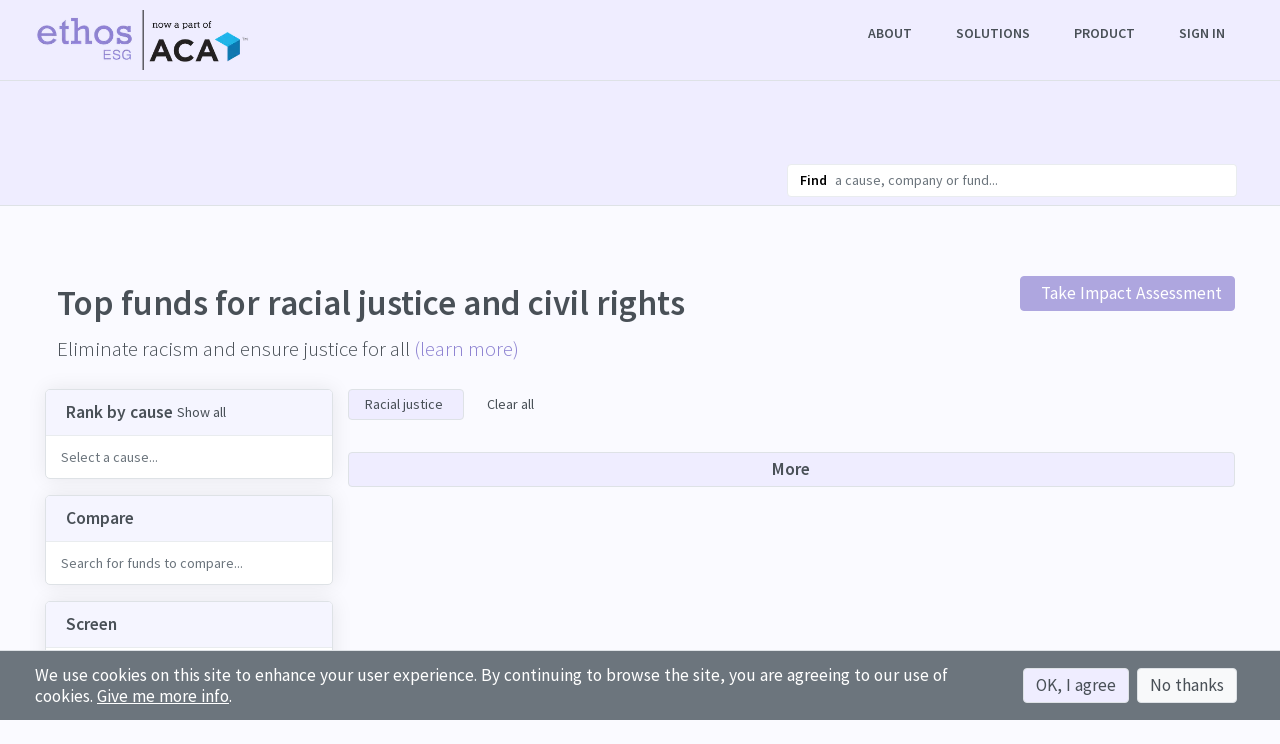

--- FILE ---
content_type: text/html; charset=utf-8
request_url: https://ethosesg.com/funds?cause_id=2
body_size: 51069
content:
<!DOCTYPE html>
<html lang='en'>
<head>
<!-- / Global site tag (gtag.js) - Google Analytics -->
<!-- / Include preconnect for page speed -->
<link href='https://www.google-analytics.com' rel='dns-prefetch'>
<link href='https://www.googletagmanager.com' rel='dns-prefetch'>
<link href='https://fonts.googleapis.com' rel='dns-prefetch'>
<link crossorigin='' href='https://www.google-analytics.com' rel='preconnect'>
<link crossorigin='' href='https://www.googletagmanager.com' rel='preconnect'>
<link crossorigin='' href='https://fonts.googleapis.com' rel='preconnect'>
<script async='' src='https://www.googletagmanager.com/gtag/js?id=UA-153184436-1'></script>
<script>
  window.dataLayer = window.dataLayer || [];
  function gtag(){dataLayer.push(arguments);}
  gtag('js', new Date());
  gtag('config', 'UA-153184436-1');
</script>
<!-- / Meta data -->
<title>Fund rankings for racial justice and civil rights</title>
<meta content='text/html; charset=UTF-8' http-equiv='Content-Type'>
<meta charset='utf-8'>
<meta content='IE=edge' http-equiv='X-UA-Compatible'>
<meta content='width=device-width, initial-scale=1, shrink-to-fit=no' name='viewport'>
<meta content='Compare funds on their racial justice and civil rights impact' name='description'>
<meta content='fund rankings, fund impact, ESG, impact investing, racism, Black Lives Matter, civil rights, justice, minority rights, hate crimes, police violence' name='keywords'>
<!-- / Canonical links for google -->
<link href='https://www.ethosesg.com/funds' rel='canonical'>
<!-- / Don't show Turbo if preserving scroll position -->
<meta content='no-preview' name='turbo-cache-control'>
<!-- / FB/social meta data -->
<meta content='229665194919161' property='fb:app_id'>
<meta content='https://ethosesg.com/funds?cause_id=2' property='og:url'>
<meta content='website' property='og:type'>
<meta content='Fund rankings for racial justice and civil rights' property='og:title'>
<meta content='Compare funds on their racial justice and civil rights impact' property='og:description'>
<meta content='https://ethos-app.s3.eu-west-3.amazonaws.com/screenshots/landing/ethos-landing-md-sm.png?X-Amz-Algorithm=AWS4-HMAC-SHA256&amp;X-Amz-Credential=AKIAYKI6AQVTS4SD3V7H%2F20260201%2Feu-west-3%2Fs3%2Faws4_request&amp;X-Amz-Date=20260201T023250Z&amp;X-Amz-Expires=604800&amp;X-Amz-SignedHeaders=host&amp;X-Amz-Signature=d14ae38a4dde81321ef462d369c0b6cd6f722bdb134f8ace458c6b8e9a8287b5' property='og:image'>
<!-- / Twitter meta data -->
<meta content='@EthosESG' name='twitter:site'>
<meta content='Fund rankings for racial justice and civil rights' name='twitter:title'>
<meta content='Compare funds on their racial justice and civil rights impact' name='twitter:description'>
<meta content='https://ethos-app.s3.eu-west-3.amazonaws.com/screenshots/landing/ethos-landing-md-sm.png?X-Amz-Algorithm=AWS4-HMAC-SHA256&amp;X-Amz-Credential=AKIAYKI6AQVTS4SD3V7H%2F20260201%2Feu-west-3%2Fs3%2Faws4_request&amp;X-Amz-Date=20260201T023250Z&amp;X-Amz-Expires=604800&amp;X-Amz-SignedHeaders=host&amp;X-Amz-Signature=d14ae38a4dde81321ef462d369c0b6cd6f722bdb134f8ace458c6b8e9a8287b5' name='twitter:image'>
<!-- / Inline fonts -->
<style>
  /* Critical css fonts for landing pages above the fold */
@font-face{font-family:'Source Sans Pro';font-style:normal;font-weight:300;font-display:swap;src:local('Source Sans Pro Light'),local('SourceSansPro-Light'),url(https://fonts.gstatic.com/s/sourcesanspro/v14/6xKydSBYKcSV-LCoeQqfX1RYOo3ik4zwlxdr.ttf) format('truetype')}@font-face{font-family:'Source Sans Pro';font-style:normal;font-weight:400;font-display:swap;src:local('Source Sans Pro Regular'),local('SourceSansPro-Regular'),url(https://fonts.gstatic.com/s/sourcesanspro/v14/6xK3dSBYKcSV-LCoeQqfX1RYOo3qOK7g.ttf) format('truetype')}@font-face{font-family:'Source Sans Pro';font-style:normal;font-weight:600;font-display:swap;src:local('Source Sans Pro SemiBold'),local('SourceSansPro-SemiBold'),url(https://fonts.gstatic.com/s/sourcesanspro/v14/6xKydSBYKcSV-LCoeQqfX1RYOo3i54rwlxdr.ttf) format('truetype')}@font-face{font-family:'Source Sans Pro';font-style:normal;font-weight:700;font-display:swap;src:local('Source Sans Pro Bold'),local('SourceSansPro-Bold'),url(https://fonts.gstatic.com/s/sourcesanspro/v14/6xKydSBYKcSV-LCoeQqfX1RYOo3ig4vwlxdr.ttf) format('truetype')}
</style>
<!-- / Load stylesheet for main app before content -->
<link rel="stylesheet" href="https://dmmnzvs7i9jon.cloudfront.net/packs/css/stylesheets/app_202501231200-43b9d3ad.css" />
<!-- / Load lazysizes for lazy image loading -->
<script>
  /*! lazysizes - v5.1.2 */
!function(e){var t=function(u,D,f){"use strict";var k,H;if(function(){var e;var t={lazyClass:"lazyload",loadedClass:"lazyloaded",loadingClass:"lazyloading",preloadClass:"lazypreload",errorClass:"lazyerror",autosizesClass:"lazyautosizes",fastLoadedClass:"ls-is-cached",iframeLoadMode:0,srcAttr:"data-src",srcsetAttr:"data-srcset",sizesAttr:"data-sizes",minSize:40,customMedia:{},init:true,expFactor:1.5,hFac:.8,loadMode:2,loadHidden:true,ricTimeout:0,throttleDelay:125};H=u.lazySizesConfig||u.lazysizesConfig||{};for(e in t){if(!(e in H)){H[e]=t[e]}}}(),!D||!D.getElementsByClassName){return{init:function(){},cfg:H,noSupport:true}}var O=D.documentElement,i=u.HTMLPictureElement,P="addEventListener",$="getAttribute",q=u[P].bind(u),I=u.setTimeout,U=u.requestAnimationFrame||I,o=u.requestIdleCallback,j=/^picture$/i,r=["load","error","lazyincluded","_lazyloaded"],a={},G=Array.prototype.forEach,J=function(e,t){if(!a[t]){a[t]=new RegExp("(\\s|^)"+t+"(\\s|$)")}return a[t].test(e[$]("class")||"")&&a[t]},K=function(e,t){if(!J(e,t)){e.setAttribute("class",(e[$]("class")||"").trim()+" "+t)}},Q=function(e,t){var a;if(a=J(e,t)){e.setAttribute("class",(e[$]("class")||"").replace(a," "))}},V=function(t,a,e){var i=e?P:"removeEventListener";if(e){V(t,a)}r.forEach(function(e){t[i](e,a)})},X=function(e,t,a,i,r){var n=D.createEvent("Event");if(!a){a={}}a.instance=k;n.initEvent(t,!i,!r);n.detail=a;e.dispatchEvent(n);return n},Y=function(e,t){var a;if(!i&&(a=u.picturefill||H.pf)){if(t&&t.src&&!e[$]("srcset")){e.setAttribute("srcset",t.src)}a({reevaluate:true,elements:[e]})}else if(t&&t.src){e.src=t.src}},Z=function(e,t){return(getComputedStyle(e,null)||{})[t]},s=function(e,t,a){a=a||e.offsetWidth;while(a<H.minSize&&t&&!e._lazysizesWidth){a=t.offsetWidth;t=t.parentNode}return a},ee=function(){var a,i;var t=[];var r=[];var n=t;var s=function(){var e=n;n=t.length?r:t;a=true;i=false;while(e.length){e.shift()()}a=false};var e=function(e,t){if(a&&!t){e.apply(this,arguments)}else{n.push(e);if(!i){i=true;(D.hidden?I:U)(s)}}};e._lsFlush=s;return e}(),te=function(a,e){return e?function(){ee(a)}:function(){var e=this;var t=arguments;ee(function(){a.apply(e,t)})}},ae=function(e){var a;var i=0;var r=H.throttleDelay;var n=H.ricTimeout;var t=function(){a=false;i=f.now();e()};var s=o&&n>49?function(){o(t,{timeout:n});if(n!==H.ricTimeout){n=H.ricTimeout}}:te(function(){I(t)},true);return function(e){var t;if(e=e===true){n=33}if(a){return}a=true;t=r-(f.now()-i);if(t<0){t=0}if(e||t<9){s()}else{I(s,t)}}},ie=function(e){var t,a;var i=99;var r=function(){t=null;e()};var n=function(){var e=f.now()-a;if(e<i){I(n,i-e)}else{(o||r)(r)}};return function(){a=f.now();if(!t){t=I(n,i)}}},e=function(){var v,m,c,h,e;var y,z,g,p,C,b,A;var n=/^img$/i;var d=/^iframe$/i;var E="onscroll"in u&&!/(gle|ing)bot/.test(navigator.userAgent);var _=0;var w=0;var M=0;var N=-1;var L=function(e){M--;if(!e||M<0||!e.target){M=0}};var x=function(e){if(A==null){A=Z(D.body,"visibility")=="hidden"}return A||!(Z(e.parentNode,"visibility")=="hidden"&&Z(e,"visibility")=="hidden")};var W=function(e,t){var a;var i=e;var r=x(e);g-=t;b+=t;p-=t;C+=t;while(r&&(i=i.offsetParent)&&i!=D.body&&i!=O){r=(Z(i,"opacity")||1)>0;if(r&&Z(i,"overflow")!="visible"){a=i.getBoundingClientRect();r=C>a.left&&p<a.right&&b>a.top-1&&g<a.bottom+1}}return r};var t=function(){var e,t,a,i,r,n,s,o,l,u,f,c;var d=k.elements;if((h=H.loadMode)&&M<8&&(e=d.length)){t=0;N++;for(;t<e;t++){if(!d[t]||d[t]._lazyRace){continue}if(!E||k.prematureUnveil&&k.prematureUnveil(d[t])){R(d[t]);continue}if(!(o=d[t][$]("data-expand"))||!(n=o*1)){n=w}if(!u){u=!H.expand||H.expand<1?O.clientHeight>500&&O.clientWidth>500?500:370:H.expand;k._defEx=u;f=u*H.expFactor;c=H.hFac;A=null;if(w<f&&M<1&&N>2&&h>2&&!D.hidden){w=f;N=0}else if(h>1&&N>1&&M<6){w=u}else{w=_}}if(l!==n){y=innerWidth+n*c;z=innerHeight+n;s=n*-1;l=n}a=d[t].getBoundingClientRect();if((b=a.bottom)>=s&&(g=a.top)<=z&&(C=a.right)>=s*c&&(p=a.left)<=y&&(b||C||p||g)&&(H.loadHidden||x(d[t]))&&(m&&M<3&&!o&&(h<3||N<4)||W(d[t],n))){R(d[t]);r=true;if(M>9){break}}else if(!r&&m&&!i&&M<4&&N<4&&h>2&&(v[0]||H.preloadAfterLoad)&&(v[0]||!o&&(b||C||p||g||d[t][$](H.sizesAttr)!="auto"))){i=v[0]||d[t]}}if(i&&!r){R(i)}}};var a=ae(t);var S=function(e){var t=e.target;if(t._lazyCache){delete t._lazyCache;return}L(e);K(t,H.loadedClass);Q(t,H.loadingClass);V(t,B);X(t,"lazyloaded")};var i=te(S);var B=function(e){i({target:e.target})};var T=function(e,t){var a=e.getAttribute("data-load-mode")||H.iframeLoadMode;if(a==0){e.contentWindow.location.replace(t)}else if(a==1){e.src=t}};var F=function(e){var t;var a=e[$](H.srcsetAttr);if(t=H.customMedia[e[$]("data-media")||e[$]("media")]){e.setAttribute("media",t)}if(a){e.setAttribute("srcset",a)}};var s=te(function(t,e,a,i,r){var n,s,o,l,u,f;if(!(u=X(t,"lazybeforeunveil",e)).defaultPrevented){if(i){if(a){K(t,H.autosizesClass)}else{t.setAttribute("sizes",i)}}s=t[$](H.srcsetAttr);n=t[$](H.srcAttr);if(r){o=t.parentNode;l=o&&j.test(o.nodeName||"")}f=e.firesLoad||"src"in t&&(s||n||l);u={target:t};K(t,H.loadingClass);if(f){clearTimeout(c);c=I(L,2500);V(t,B,true)}if(l){G.call(o.getElementsByTagName("source"),F)}if(s){t.setAttribute("srcset",s)}else if(n&&!l){if(d.test(t.nodeName)){T(t,n)}else{t.src=n}}if(r&&(s||l)){Y(t,{src:n})}}if(t._lazyRace){delete t._lazyRace}Q(t,H.lazyClass);ee(function(){var e=t.complete&&t.naturalWidth>1;if(!f||e){if(e){K(t,H.fastLoadedClass)}S(u);t._lazyCache=true;I(function(){if("_lazyCache"in t){delete t._lazyCache}},9)}if(t.loading=="lazy"){M--}},true)});var R=function(e){if(e._lazyRace){return}var t;var a=n.test(e.nodeName);var i=a&&(e[$](H.sizesAttr)||e[$]("sizes"));var r=i=="auto";if((r||!m)&&a&&(e[$]("src")||e.srcset)&&!e.complete&&!J(e,H.errorClass)&&J(e,H.lazyClass)){return}t=X(e,"lazyunveilread").detail;if(r){re.updateElem(e,true,e.offsetWidth)}e._lazyRace=true;M++;s(e,t,r,i,a)};var r=ie(function(){H.loadMode=3;a()});var o=function(){if(H.loadMode==3){H.loadMode=2}r()};var l=function(){if(m){return}if(f.now()-e<999){I(l,999);return}m=true;H.loadMode=3;a();q("scroll",o,true)};return{_:function(){e=f.now();k.elements=D.getElementsByClassName(H.lazyClass);v=D.getElementsByClassName(H.lazyClass+" "+H.preloadClass);q("scroll",a,true);q("resize",a,true);q("pageshow",function(e){if(e.persisted){var t=D.querySelectorAll("."+H.loadingClass);if(t.length&&t.forEach){U(function(){t.forEach(function(e){if(e.complete){R(e)}})})}}});if(u.MutationObserver){new MutationObserver(a).observe(O,{childList:true,subtree:true,attributes:true})}else{O[P]("DOMNodeInserted",a,true);O[P]("DOMAttrModified",a,true);setInterval(a,999)}q("hashchange",a,true);["focus","mouseover","click","load","transitionend","animationend"].forEach(function(e){D[P](e,a,true)});if(/d$|^c/.test(D.readyState)){l()}else{q("load",l);D[P]("DOMContentLoaded",a);I(l,2e4)}if(k.elements.length){t();ee._lsFlush()}else{a()}},checkElems:a,unveil:R,_aLSL:o}}(),re=function(){var a;var n=te(function(e,t,a,i){var r,n,s;e._lazysizesWidth=i;i+="px";e.setAttribute("sizes",i);if(j.test(t.nodeName||"")){r=t.getElementsByTagName("source");for(n=0,s=r.length;n<s;n++){r[n].setAttribute("sizes",i)}}if(!a.detail.dataAttr){Y(e,a.detail)}});var i=function(e,t,a){var i;var r=e.parentNode;if(r){a=s(e,r,a);i=X(e,"lazybeforesizes",{width:a,dataAttr:!!t});if(!i.defaultPrevented){a=i.detail.width;if(a&&a!==e._lazysizesWidth){n(e,r,i,a)}}}};var e=function(){var e;var t=a.length;if(t){e=0;for(;e<t;e++){i(a[e])}}};var t=ie(e);return{_:function(){a=D.getElementsByClassName(H.autosizesClass);q("resize",t)},checkElems:t,updateElem:i}}(),t=function(){if(!t.i&&D.getElementsByClassName){t.i=true;re._();e._()}};return I(function(){H.init&&t()}),k={cfg:H,autoSizer:re,loader:e,init:t,uP:Y,aC:K,rC:Q,hC:J,fire:X,gW:s,rAF:ee}}(e,e.document,Date);e.lazySizes=t,"object"==typeof module&&module.exports&&(module.exports=t)}("undefined"!=typeof window?window:{});
</script>
<!-- / Load phone number formatting (must load in head) -->
<script data-turbo-track='reload' src='https://cdnjs.cloudflare.com/ajax/libs/intl-tel-input/16.0.11/js/intlTelInput.min.js'></script>
<script data-turbo-track='reload' src='https://cdnjs.cloudflare.com/ajax/libs/intl-tel-input/16.0.11/js/utils.js'></script>
<!-- / Defer main JS, app or firm -->
<script src="https://dmmnzvs7i9jon.cloudfront.net/packs/js/runtime-25ca2d072cf09b67cf8e.js" data-turbo-track="reload" defer="defer"></script>
<script src="https://dmmnzvs7i9jon.cloudfront.net/packs/js/123-e0e5966b332145b92b01.js" data-turbo-track="reload" defer="defer"></script>
<script src="https://dmmnzvs7i9jon.cloudfront.net/packs/js/application_202007201800-10dc37f2e4a29f7c4ff2.js" data-turbo-track="reload" defer="defer"></script>
<!-- / Summernote -->
<link href='https://cdnjs.cloudflare.com/ajax/libs/summernote/0.8.18/summernote-bs4.min.css' rel='stylesheet'>
<!-- / Merge any other JS specified in view files (e.g., Stripe, telInput) -->

<!-- / Favicon and CSRF -->
<link rel="icon" type="image/x-icon" href="https://dmmnzvs7i9jon.cloudfront.net/logos/favicon.png" />
<meta name="csrf-param" content="authenticity_token" />
<meta name="csrf-token" content="VuTIp91_6AUKsVjRKjgUOkTtiO-tcn_KeAGMuUBDgVgP--YjIPvjQkVJYb1hHqVoBPLQKi2L8UAQj77eIiX0Cg" />
<!-- / ReCaptcha -->
<script async='' defer='defer' src='https://www.google.com/recaptcha/api.js'></script>
</head>
<!-- / Body -->
<body data-account-id='Anonymous' data-account-name='Anonymous' data-controller-module='Public' data-controller-path='public-funds' data-env='production' data-page='PublicFundsIndex' data-should-scroll='true' data-signed-in='false' data-user-email='Anonymous' data-user-name='Not available'>
<!-- / Public research pages when not signed in -->
<header>
<nav class='navbar nav-public navbar-expand-lg justify-content-center' id='navTop'>
<div class='fix-width d-flex'>
<a class="navbar-brand" href="/"><picture class='navbar-brand-picture'>
<source srcset='https://dmmnzvs7i9jon.cloudfront.net/logos/Ethos-ACA-logo-1-sm.webp' type='image/webp'>
<source srcset='https://dmmnzvs7i9jon.cloudfront.net/logos/Ethos-ACA-logo-1-sm.png' type='image/png'>
<img alt='Ethos' class='img-fluid' src='https://dmmnzvs7i9jon.cloudfront.net/logos/Ethos-ACA-logo-1-sm.png' width='216px'>
</source>
</picture>
</a><button aria-controls='navbarLinks' aria-expanded='false' aria-label='Toggle navigation' class='navbar-toggler ml-auto' data-target='#navbarLinks' data-toggle='collapse' type='button'>
<i class='fad fa-bars h4 mb-0 text-gray600'></i>
</button>
<div class='collapse navbar-collapse' id='navbarLinks'>
<ul class='navbar-nav first-navbar ml-auto pl-3 pl-lg-0'>
<li class='top-nav-dropdown nav-item d-none d-lg-block' id='navbarAbout'>
<a class='nav-link' href='#' role='button'>
<div class='d-flex align-items-center'>
<div class='mr-1'>About</div>
<i class='fal fa-xs fa-chevron-down'></i>
</div>
</a>
<div class='dropdown'>
<div class='dropdown-menu flex-width' id='navbarAboutMenu'>
<div class='dropdown-items mb-0'>
<span class='dropdown-item navbar-notification border-dashed'>
<div class='notification-text'>
<a class="gray-link d-flex h-100 flex-column align-items-start justify-content-center font-weight-normal" href="/about">Values</a>
</div>
</span>
<span class='dropdown-item navbar-notification border-dashed'>
<div class='notification-text'>
<a class="gray-link d-flex h-100 flex-column align-items-start justify-content-center font-weight-normal" href="/about#team">Team</a>
</div>
</span>
<span class='dropdown-item navbar-notification border-dashed'>
<div class='notification-text'>
<a target="_blank" class="gray-link d-flex h-100 flex-column align-items-start justify-content-center font-weight-normal" href="mailto:support@ethosesg.com">Contact</a>
</div>
</span>
</div>
</div>
</div>
</li>
<li class='top-nav-dropdown d-none d-lg-block nav-item' id='navbarSolutions'>
<a class='nav-link' href='#' role='button'>
<div class='d-flex align-items-center'>
<div class='mr-1'>Solutions</div>
<i class='fal fa-xs fa-chevron-down'></i>
</div>
</a>
<div class='dropdown'>
<div class='dropdown-menu flex-width' id='navbarSolutionsMenu'>
<div class='dropdown-items mb-0'>
<span class='dropdown-item navbar-notification border-dashed'>
<div class='notification-text'>
<a class="gray-link d-flex h-100 flex-column align-items-start justify-content-center font-weight-normal" href="/advisors">Financial advisors</a>
</div>
</span>
<span class='dropdown-item navbar-notification border-dashed'>
<div class='notification-text'>
<a class="gray-link d-flex h-100 flex-column align-items-start justify-content-center font-weight-normal" href="/asset-managers">Asset managers</a>
</div>
</span>
<span class='dropdown-item navbar-notification border-dashed'>
<div class='notification-text'>
<a class="gray-link d-flex h-100 flex-column align-items-start justify-content-center font-weight-normal" href="/asset-owners">Asset owners</a>
</div>
</span>
<span class='dropdown-item navbar-notification border-dashed'>
<div class='notification-text'>
<a class="gray-link d-flex h-100 flex-column align-items-start justify-content-center font-weight-normal" href="/corporations">Corporations</a>
</div>
</span>
<span class='dropdown-item navbar-notification'>
<div class='notification-text'>
<a class="gray-link d-flex h-100 flex-column align-items-start justify-content-center font-weight-normal" href="/tech">Tech</a>
</div>
</span>
</div>
</div>
</div>
</li>
<li class='top-nav-dropdown nav-item d-none d-lg-block' id='navbarProduct'>
<a class='nav-link' href='#' role='button'>
<div class='d-flex align-items-center'>
<div class='mr-1'>Product</div>
<i class='fal fa-xs fa-chevron-down'></i>
</div>
</a>
<div class='dropdown'>
<div class='dropdown-menu flex-width' id='navbarProductMenu'>
<div class='dropdown-items mb-0'>
<span class='dropdown-item navbar-notification border-dashed'>
<div class='notification-text'>
<a class="gray-link d-flex h-100 flex-column align-items-start justify-content-center font-weight-normal" href="/product">Overview</a>
</div>
</span>
<span class='dropdown-item navbar-notification border-dashed'>
<div class='notification-text'>
<a class="gray-link d-flex h-100 flex-column align-items-start justify-content-center font-weight-normal" href="/product#reporting">Reporting</a>
</div>
</span>
<span class='dropdown-item navbar-notification border-dashed'>
<div class='notification-text'>
<a class="gray-link d-flex h-100 flex-column align-items-start justify-content-center font-weight-normal" href="/product#data">Data</a>
</div>
</span>
<span class='dropdown-item navbar-notification border-dashed'>
<div class='notification-text'>
<a class="gray-link d-flex h-100 flex-column align-items-start justify-content-center font-weight-normal" href="/product#lead_generation">Lead Generation</a>
</div>
</span>
<span class='dropdown-item navbar-notification'>
<div class='notification-text'>
<a class="gray-link d-flex h-100 flex-column align-items-start justify-content-center font-weight-normal" href="/how-ratings-work">Methodology</a>
</div>
</span>
</div>
</div>
</div>
</li>
<li class='nav-item d-lg-none'>
<a class="nav-link" href="/about">About</a>
</li>
<li class='nav-item d-lg-none'>
<a class="nav-link" href="/advisors">For Financial Advisors</a>
</li>
<li class='nav-item d-lg-none'>
<a class="nav-link" href="/asset-managers">For Asset Managers</a>
</li>
<li class='nav-item d-lg-none'>
<a class="nav-link" href="/asset-owners">For Asset Owners</a>
</li>
<li class='nav-item d-lg-none'>
<a class="nav-link" href="/corporations">For Corporations</a>
</li>
<li class='nav-item d-lg-none'>
<a class="nav-link" href="/tech">For Tech Platforms</a>
</li>
<li class='nav-item d-lg-none'>
<a class="nav-link" href="/product">Product</a>
</li>
<!-- %li#navbarInsights.nav-item{class: controller_name == 'posts' ? 'active' : ''} -->
<!-- = link_to 'Insights', insights_path, class: "nav-link" -->
<li class='nav-item'>
<a class="nav-link" href="/sign_in">Sign in</a>
</li>
</ul>
</div>
</div>
</nav>
</header>

<div class='border-top'>
<div class='banner-container banner-sm opaque banner-piggy-banks'>
<div class='piggy-bank-container fa-2x'>
<span class='fa-layers fa-fw fa-5x'>
<i class='fad fa-swap-opacity fa-piggy-bank'></i>
<i class='fad fa-hand-holding-water' data-fa-transform='shrink-11 down-1'></i>
</span>
<span class='fa-layers fa-fw fa-6x d-none d-lg-inline-block'>
<i class='fad fa-swap-opacity fa-piggy-bank'></i>
<i class='fad fa-heartbeat' data-fa-transform='shrink-12 down-2.5'></i>
</span>
<span class='fa-layers fa-fw fa-5x d-none d-sm-inline-block'>
<i class='fad fa-swap-opacity fa-piggy-bank'></i>
<i class='fad fa-balance-scale-right' data-fa-transform='shrink-11 down-1'></i>
</span>
<span class='fa-layers fa-fw fa-4x d-none d-md-inline-block'>
<i class='fad fa-swap-opacity fa-piggy-bank'></i>
<i class='fad fa-smoking' data-fa-transform='shrink-11 down-1'></i>
</span>
<span class='fa-layers fa-fw fa-7x'>
<i class='fad fa-swap-opacity fa-piggy-bank'></i>
<i class='fad fa-books' data-fa-transform='shrink-12 down-2.5'></i>
</span>
<span class='fa-layers fa-fw fa-6x'>
<i class='fad fa-swap-opacity fa-piggy-bank'></i>
<i class='fad fa-person-sign' data-fa-transform='shrink-11 down-2'></i>
</span>
<span class='fa-layers fa-fw fa-3x d-none d-lg-inline-block'>
<i class='fad fa-swap-opacity fa-piggy-bank'></i>
<i class='fad fa-smog' data-fa-transform='shrink-11 down-1'></i>
</span>
</div>
</div>

</div>
<nav class='navbar nav-app nav-sub navbar-expand-lg p-0 mx-0 sticky-top'>
<div class='fix-width d-flex justify-content-end'>
<div class='navbar-title opaque ml-md-auto pr-md-3'>
<a data-toggle="tooltip" data-title="Take Impact Assessment" data-placement="left" href="/impact-assessment"><i class='fad fa-th text-primary h4 mb-0'></i>
</a></div>
<div class='collapse' id='navbarSearchSm'>
<ul class='navbar-nav ml-auto mr-lg-2'>
<li class='nav-item d-flex flex-column justify-content-center'>
<form class='search-form'>
<div class='input-group'>
<div class='input-group-prepend'>
<span class='input-group-text font-weight-bold'>Find</span>
</div>
<input type="search" name="query" id="search_menu_expanded_typeahead" autocomplete="off" placeholder="a cause, company or fund..." class="form-control typeahead research-typeahead" data-research-category="companies" data-lpignore="true" />
<div class='input-group-append'>
<span class='input-group-text focus-search-form clickable'>
<i class='fad fa-search'></i>
</span>
</div>
</div>
</form>
<div class='search-menu-expanded'>
<div class='row p-3'>
<div class='col-12 col-md-4'>
<h5 class='mb-0 pb-1 border-bottom w-100 font-weight-bold d-flex align-items-center'>
<a class="gray-link" href="/causes">Causes</a>
<div class='ml-auto close d-flex d-md-none align-items-center'>
<div class='mr-1'>Collapse</div>
<i class='fal fa-chevron-up'></i>
</div>
</h5>
<div class='search-list' id='causesSearchList'></div>
<div class='pb-4 pb-lg-0 pt-2'><a href="/causes">Explore all</a></div>
</div>
<div class='col-12 col-md-4'>
<h5 class='mb-0 pb-1 border-bottom w-100 font-weight-bold d-flex align-items-center'>
<a class="gray-link" href="/companies">Companies</a>
</h5>
<div class='search-list' id='companiesSearchList'></div>
<div class='pb-4 pb-lg-0 pt-2 d-flex align-items-center'>
<a href="/companies">Explore all</a>
</div>
</div>
<div class='col-12 col-md-4'>
<h5 class='mb-0 pb-1 border-bottom w-100 font-weight-bold'>
<a class="gray-link" href="/funds">Funds</a>
<div class='ml-auto close d-none d-md-flex align-items-center'>
<div class='mr-1'>Collapse</div>
<i class='fal fa-chevron-up'></i>
</div>
</h5>
<div class='search-list' id='fundsSearchList'></div>
<div class='pb-4 pb-lg-0 pt-2 d-flex align-items-center'>
<a href="/funds">Explore all</a>
</div>
</div>
</div>
</div>
</li>
</ul>
</div>

</div>
</nav>

<div class='page-wrapper app-wrapper'>
<div class='fix-width pb-6'>
<div class='container-fluid pb-3'>
<div class='page-title-section'>
<i class='fad fa-4x fa-fw mr-2 pr-1 text-primary d-none d-md-block fa-gavel'></i>
<div class='page-title-container'>
<h1 class='mb-0 page-title'>
<span>Top funds for</span>
<span class='uncap-name'>racial justice and civil rights</span>
</h1>
<h2 class='mb-0 page-subtitle'>
Eliminate racism and ensure justice for all <a target="_blank" href="/causes/racial-justice-and-civil-rights">(learn more)</a>
</h2>
</div>
<a class="btn btn-primary-medium ml-auto" data-toggle="tooltip" data-title="Discover your Impact Persona and find out which funds align with the causes you care about (3 minutes)" href="/impact-assessment"><h5 class='mb-0 d-flex'>
<i class='fad fa-th text-white'></i>
<div class='d-none d-md-block ml-2 text-white'>Take Impact Assessment</div>
</h5>
</a></div>
<div class='row'>
<!-- / Show sidebar on large devices, footer on small devices -->
<div class='col-12 col-lg-4 col-xl-3 pb-lg-3 order-2 order-lg-1'>
<div class='sidebar-container'>
<div class='card mb-3'>
<div class='card-header'>
<div class='d-flex align-items-center'>
<i class='fas fa-sort mr-1 h5 font-weight-bold mb-0'></i>
<h5 class='font-weight-bold mb-0 mr-1'>Rank by cause</h5>
<div class='ml-auto'>
<a class='clickable gray-link' data-target='#causeModal' data-toggle='modal'>Show all</a>
</div>
</div>
</div>
<div class='card-body p-0'>
<input type="text" name="causes" id="is_any_cause" value="" autocomplete="off" placeholder="Select a cause..." class="form-control clickable research-filters-typeahead impact-causes-name-short-filter typeahead" data-filter="cause_id" />
<div data-api-formula-id='2' id='formula_filter'></div>
</div>
</div>
<div class='card mb-3'>
<div class='card-header'>
<h5 class='font-weight-bold mb-0 d-flex align-items-center'>
<i class='fad fa-equals mr-1'></i>
Compare
</h5>
</div>
<div class='card-body p-0'>
<input type="text" name="funds" id="is_any_fund_symbol" value="" autocomplete="off" placeholder="Search for funds to compare..." class="form-control clickable research-filters-typeahead funds-symbol-filter typeahead" data-filter="symbol" />
</div>
</div>
<div class='card mb-3'>
<div class='card-header'>
<div class='d-flex align-items-center'>
<i class='fad fa-window-frame mr-1 h5 font-weight-bold mb-0'></i>
<h5 class='font-weight-bold mb-0'>Screen</h5>
<span class='help-circle mr-2' data-title='Screen results to exclude funds that hold fossil fuel, tobacco, weapons, or other types of companies' data-toggle='tooltip'>
<i class='fad fa-question-circle'></i>
</span>
</div>
</div>
<div class='card-body p-0'>
<div class='position-relative'>
<input type="search" name="screens" id="screens_typeahead" value="" autocomplete="off" placeholder="Select a screen..." class="form-control clickable research-filters-typeahead screens-filter typeahead" data-filter="screens" />
</div>
</div>
</div>
<div class='w-100 mt-3'>
<div class='font-weight-light mb-2'>Request a trial or subscribe to unlock additional filters and modeling tools, such as underlying ESG metrics, client personalization, fund asset class, market cap, holdings, and more.</div>
<a data-turbo="false" class="btn btn-primary" href="https://acaethos.com/contacts/enquiry">Request a 7-day free trial</a>
</div>
</div>
</div>
<div class='col-12 col-lg-8 col-xl-9 impact-profiles-section d-flex flex-column main-content order-1 order-lg-2'>
<div class='research-filters d-block align-items-center mb-2'>
<button class='btn btn-primary-light remove-filter mb-2 mr-2 border' data-filter='cause_id' data-suggestion='2' data-title='Remove Racial justice from search' data-toggle='tooltip' type='button'>
<div class='d-flex align-items-center'>
<i class='fad mr-1 fa-gavel'></i>
<div class='mr-2'>Racial justice</div>
<i class='fal fa-times'></i>
</div>
</button>
<a class="btn mb-2" data-turbo="false" style="border: 0px; background-color: transparent;" href="/funds">Clear all</a>
</div>
<div class='card-list-container-wide' data-research-scope='funds' id='researchResultsCard'></div>
<div class='py-3'>
<a class='load-card-list cards-list btn btn-primary-light btn-block border' data-cause-id='2' data-api-direction='ASC' data-api-offset-count='0' data-api-record-count='10' data-api-url='/funds/list' data-record-type='funds' data-reload-url='/funds' id='loadMore'>
<div class='text-container w-100 d-flex justify-content-center'>
<h5 class='mb-0 font-weight-bold'>More</h5>
</div>
</a>
</div>
</div>
<div class='col-12 order-3'>
<!-- / Use disclaimer -->
<div class='mt-5 mb-n5 border-top pt-1'><h6 class='font-weight-light font-italic mb-3'>
<p>
This information is subject to Ethos'
<a target="_blank" href="/legal/terms-of-use">Terms and Conditions, which you can find here</a>.
</p>
<p>
This information may not be used for corporate financing purposes (including, without limitation, ESG-linked loans, credit facilities, securities or structured products), as a basis for any financial instruments or products (including, without limitation, passively managed funds and index-linked derivative securities) or other products or services, to verify or correct data in any other compilation of data or index, to create any derivative works, nor to create any other data or index (custom or otherwise), without Ethos' prior written permission.
</p>
</h6>
</div>
</div>
</div>
<!-- / Causes modal -->
<div aria-hidden='true' class='modal' id='causeModal' role='dialog' tabindex='-1'>
<div class='modal-dialog modal-lg modal-dialog-centered' role='document'>
<div class='modal-content w-100' style='min-height: 375px;'>
<div class='modal-header bg-primary-light'>
<h4 class='mb-0 font-weight-bold'>Causes</h4>
<button aria-label='Close' class='close' data-dismiss='modal' type='button'>
<span aria-hidden='true'>×</span>
</button>
</div>
<div class='modal-body'>
<h5 class='mb-3'>Select a cause to show rankings by that cause:</h5>
<a class="d-flex align-items-center mb-2 py-2 gray-link cat-link" href="/causes/access-to-affordable-healthcare"><i class='fad fa-fw fa-2x mr-2 fa-universal-access'></i>
<h5 class='mr-1'>
Affordable healthcare
<div class='font-weight-light'>Ensure universal access to affordable, quality healthcare</div>
</h5>
</a><a class="d-flex align-items-center mb-2 py-2 gray-link cat-link" href="/causes/accountable-institutions"><i class='fad fa-fw fa-2x mr-2 fa-person-sign'></i>
<h5 class='mr-1'>
Accountable institutions
<div class='font-weight-light'>Build accountable and inclusive institutions at all levels</div>
</h5>
</a><a class="d-flex align-items-center mb-2 py-2 gray-link cat-link" href="/causes/affordable-safe-housing"><i class='fad fa-fw fa-2x mr-2 fa-home'></i>
<h5 class='mr-1'>
Affordable, safe housing
<div class='font-weight-light'>Ensure access to affordable, safe housing and living conditions for all</div>
</h5>
</a><a class="d-flex align-items-center mb-2 py-2 gray-link cat-link" href="/causes/arts-and-culture-access"><i class='fad fa-fw fa-2x mr-2 fa-theater-masks'></i>
<h5 class='mr-1'>
Arts and culture
<div class='font-weight-light'>Support arts and culture creation, preservation, and access everywhere</div>
</h5>
</a><a class="d-flex align-items-center mb-2 py-2 gray-link cat-link" href="/causes/child-and-maternal-health"><i class='fad fa-fw fa-2x mr-2 fa-baby-carriage'></i>
<h5 class='mr-1'>
Child and maternal health
<div class='font-weight-light'>End preventable deaths of mothers and children, support reproductive health everywhere</div>
</h5>
</a><a class="d-flex align-items-center mb-2 py-2 gray-link cat-link" href="/causes/clean-water-access"><i class='fad fa-fw fa-2x mr-2 fa-glass'></i>
<h5 class='mr-1'>
Clean water
<div class='font-weight-light'>Ensure availability of clean, safe water for all</div>
</h5>
</a><a class="d-flex align-items-center mb-2 py-2 gray-link cat-link" href="/causes/climate-action"><i class='fad fa-fw fa-2x mr-2 fa-globe-americas'></i>
<h5 class='mr-1'>
Climate action
<div class='font-weight-light'>Take urgent action to combat climate change and its impacts</div>
</h5>
</a><a class="d-flex align-items-center mb-2 py-2 gray-link cat-link" href="/causes/conflict-free-mineral-production"><i class='fad fa-fw fa-2x mr-2 fa-gem'></i>
<h5 class='mr-1'>
Conflict-free minerals
<div class='font-weight-light'>Reduce violence in the production of minerals</div>
</h5>
</a><a class="d-flex align-items-center mb-2 py-2 gray-link cat-link" href="/causes/decent-work-opportunities"><i class='fad fa-fw fa-2x mr-2 fa-user-tie'></i>
<h5 class='mr-1'>
Decent, safe work
<div class='font-weight-light'>Promote full and productive employment for all, in safe work environments</div>
</h5>
</a><a class="d-flex align-items-center mb-2 py-2 gray-link cat-link" href="/causes/disaster-readiness-and-effective-aid"><i class='fad fa-fw fa-2x mr-2 fa-water-rise'></i>
<h5 class='mr-1'>
Disaster readiness and aid
<div class='font-weight-light'>Be prepared for natural disasters and provide effective aid when disasters happen</div>
</h5>
</a><a class="d-flex align-items-center mb-2 py-2 gray-link cat-link" href="/causes/disease-eradication"><i class='fad fa-fw fa-2x mr-2 fa-syringe'></i>
<h5 class='mr-1'>
Disease eradication
<div class='font-weight-light'>Eradicate infectious and non-communicable diseases</div>
</h5>
</a><a class="d-flex align-items-center mb-2 py-2 gray-link cat-link" href="/causes/equal-pay-and-opportunity"><i class='fad fa-fw fa-2x mr-2 fa-equals'></i>
<h5 class='mr-1'>
Equal pay
<div class='font-weight-light'>Achieve equal pay and opportunity for women everywhere</div>
</h5>
</a><a class="d-flex align-items-center mb-2 py-2 gray-link cat-link" href="/causes/fair-labor-practices"><i class='fad fa-fw fa-2x mr-2 fa-hands-helping'></i>
<h5 class='mr-1'>
Fair labor practices
<div class='font-weight-light'>Ensure fair and humane labor practices everywhere</div>
</h5>
</a><a class="d-flex align-items-center mb-2 py-2 gray-link cat-link" href="/causes/free-secure-flow-of-information"><i class='fad fa-fw fa-2x mr-2 fa-chart-network'></i>
<h5 class='mr-1'>
Free flow of information
<div class='font-weight-light'>Ensure a free and open flow of information, with secure personal data and privacy</div>
</h5>
</a><a class="d-flex align-items-center mb-2 py-2 gray-link cat-link" href="/causes/gender-equality"><i class='fad fa-fw fa-2x mr-2 fa-venus'></i>
<h5 class='mr-1'>
Gender equality
<div class='font-weight-light'>Achieve gender equality and empower all women and girls</div>
</h5>
</a><a class="d-flex align-items-center mb-2 py-2 gray-link cat-link" href="/causes/health-and-well-being"><i class='fad fa-fw fa-2x mr-2 fa-heartbeat'></i>
<h5 class='mr-1'>
Health and well-being
<div class='font-weight-light'>Ensure healthy lives and promote well-being for all at all ages</div>
</h5>
</a><a class="d-flex align-items-center mb-2 py-2 gray-link cat-link" href="/causes/healthy-oceans"><i class='fad fa-fw fa-2x mr-2 fa-fish'></i>
<h5 class='mr-1'>
Healthy oceans
<div class='font-weight-light'>Support healthy oceans and marine biodiversity, including through reduced pollution</div>
</h5>
</a><a class="d-flex align-items-center mb-2 py-2 gray-link cat-link" href="/causes/humane-treatment-of-animals"><i class='fad fa-fw fa-2x mr-2 fa-dog'></i>
<h5 class='mr-1'>
Treatment of animals
<div class='font-weight-light'>Ensure humane treatment of animals everywhere</div>
</h5>
</a><a class="d-flex align-items-center mb-2 py-2 gray-link cat-link" href="/causes/improved-mental-health"><i class='fad fa-fw fa-2x mr-2 fa-head-side-medical'></i>
<h5 class='mr-1'>
Mental health
<div class='font-weight-light'>Support awareness and access to mental health support for all</div>
</h5>
</a><a class="d-flex align-items-center mb-2 py-2 gray-link cat-link" href="/causes/inclusive-economies"><i class='fad fa-fw fa-2x mr-2 fa-city'></i>
<h5 class='mr-1'>
Inclusive economies
<div class='font-weight-light'>Create inclusive economies with no poverty, decent work for all, and affordable living conditions</div>
</h5>
</a><a class="d-flex align-items-center mb-2 py-2 gray-link cat-link" href="/causes/innovation"><i class='fad fa-fw fa-2x mr-2 fa-lightbulb-on'></i>
<h5 class='mr-1'>
Innovation
<div class='font-weight-light'>Innovate to foster economic growth and human development</div>
</h5>
</a><a class="d-flex align-items-center mb-2 py-2 gray-link cat-link" href="/causes/lgbtq-equality"><i class='fad fa-fw fa-2x mr-2 fa-rainbow'></i>
<h5 class='mr-1'>
LGBTQ equality
<div class='font-weight-light'>Ensure equal rights for all lesbian, gay, bisexual, transgender and queer people</div>
</h5>
</a><a class="d-flex align-items-center mb-2 py-2 gray-link cat-link" href="/causes/life-on-earth"><i class='fad fa-fw fa-2x mr-2 fa-paw'></i>
<h5 class='mr-1'>
Life on earth
<div class='font-weight-light'>Protect biodiversity and ensure sustainable use of ecosystems</div>
</h5>
</a><a class="d-flex align-items-center mb-2 py-2 gray-link cat-link" href="/causes/no-poverty"><i class='fad fa-fw fa-2x mr-2 fa-hand-holding-usd'></i>
<h5 class='mr-1'>
No poverty
<div class='font-weight-light'>End poverty in all its forms everywhere</div>
</h5>
</a><a class="d-flex align-items-center mb-2 py-2 gray-link cat-link" href="/causes/no-violence-against-women"><i class='fad fa-fw fa-2x mr-2 fa-venus-double'></i>
<h5 class='mr-1'>
No violence against women
<div class='font-weight-light'>End violence against women and all trafficking</div>
</h5>
</a><a class="d-flex align-items-center mb-2 py-2 gray-link cat-link" href="/causes/peace-and-justice"><i class='fad fa-fw fa-2x mr-2 fa-balance-scale'></i>
<h5 class='mr-1'>
Peace and justice
<div class='font-weight-light'>Promote peaceful and inclusive societies, provide access to justice for all</div>
</h5>
</a><a class="d-flex align-items-center mb-2 py-2 gray-link cat-link" href="/causes/quality-education"><i class='fad fa-fw fa-2x mr-2 fa-books'></i>
<h5 class='mr-1'>
Quality education
<div class='font-weight-light'>Ensure inclusive and equitable quality education and promote lifelong learning opportunities for all</div>
</h5>
</a><a class="d-flex align-items-center mb-2 py-2 gray-link cat-link" href="/causes/quality-lifelong-education"><i class='fad fa-fw fa-2x mr-2 fa-user-graduate'></i>
<h5 class='mr-1'>
Lifelong education
<div class='font-weight-light'>Ensure access to quality secondary education and lifelong learning opportunities for all</div>
</h5>
</a><a class="d-flex align-items-center mb-2 py-2 gray-link cat-link" href="/causes/quality-primary-education"><i class='fad fa-fw fa-2x mr-2 fa-shapes'></i>
<h5 class='mr-1'>
Primary education
<div class='font-weight-light'>Provide inclusive and quality education for all children</div>
</h5>
</a><a class="d-flex align-items-center mb-2 py-2 gray-link cat-link" href="/causes/racial-justice-and-civil-rights"><i class='fad fa-fw fa-2x mr-2 fa-gavel'></i>
<h5 class='mr-1'>
Racial justice
<div class='font-weight-light'>Eliminate racism and ensure justice for all</div>
</h5>
</a><a class="d-flex align-items-center mb-2 py-2 gray-link cat-link" href="/causes/reduced-availability-of-weapons"><i class='fad fa-fw fa-2x mr-2 fa-fighter-jet'></i>
<h5 class='mr-1'>
Reduced weapons
<div class='font-weight-light'>Reduce and control access to violent weapons</div>
</h5>
</a><a class="d-flex align-items-center mb-2 py-2 gray-link cat-link" href="/causes/reduced-green-house-gas-emissions"><i class='fad fa-fw fa-2x mr-2 fa-smog'></i>
<h5 class='mr-1'>
Reduced GHG emissions
<div class='font-weight-light'>Continually reduce greenhouse gas emissions and other pollutants</div>
</h5>
</a><a class="d-flex align-items-center mb-2 py-2 gray-link cat-link" href="/causes/reduced-inequality"><i class='fad fa-fw fa-2x mr-2 fa-balance-scale-right'></i>
<h5 class='mr-1'>
Reduced inequality
<div class='font-weight-light'>Reduce inequality within and among countries</div>
</h5>
</a><a class="d-flex align-items-center mb-2 py-2 gray-link cat-link" href="/causes/reduced-use-of-tobacco"><i class='fad fa-fw fa-2x mr-2 fa-smoking'></i>
<h5 class='mr-1'>
Reduced use of tobacco
<div class='font-weight-light'>Continually reduce the use of tobacco</div>
</h5>
</a><a class="d-flex align-items-center mb-2 py-2 gray-link cat-link" href="/causes/reduced-waste"><i class='fad fa-fw fa-2x mr-2 fa-dumpster'></i>
<h5 class='mr-1'>
Reduced waste
<div class='font-weight-light'>Reduce waste and support re-usable materials</div>
</h5>
</a><a class="d-flex align-items-center mb-2 py-2 gray-link cat-link" href="/causes/renewable-energy-growth"><i class='fad fa-fw fa-2x mr-2 fa-charging-station'></i>
<h5 class='mr-1'>
Renewable energy
<div class='font-weight-light'>Increase access to affordable, reliable, and sustainable energy for all</div>
</h5>
</a><a class="d-flex align-items-center mb-2 py-2 gray-link cat-link" href="/causes/safety-from-violent-conflict"><i class='fad fa-fw fa-2x mr-2 fa-peace'></i>
<h5 class='mr-1'>
Safety from conflict
<div class='font-weight-light'>Promote peace and security for all, including reducing violent conflict</div>
</h5>
</a><a class="d-flex align-items-center mb-2 py-2 gray-link cat-link" href="/causes/sanitation-access"><i class='fad fa-fw fa-2x mr-2 fa-toilet'></i>
<h5 class='mr-1'>
Sanitation
<div class='font-weight-light'>Ensure availability of basic sanitation for all</div>
</h5>
</a><a class="d-flex align-items-center mb-2 py-2 gray-link cat-link" href="/causes/sustainable-resource-use"><i class='fad fa-fw fa-2x mr-2 fa-recycle'></i>
<h5 class='mr-1'>
Sustainable resource use
<div class='font-weight-light'>Ensure sustainable consumption and production patterns</div>
</h5>
</a><a class="d-flex align-items-center mb-2 py-2 gray-link cat-link" href="/causes/sustainable-use-of-natural-resources"><i class='fad fa-fw fa-2x mr-2 fa-wind-turbine'></i>
<h5 class='mr-1'>
Sustainable use of resources
<div class='font-weight-light'>Ensure sustainable use of natural resources</div>
</h5>
</a><a class="d-flex align-items-center mb-2 py-2 gray-link cat-link" href="/causes/sustainable-use-of-water"><i class='fad fa-fw fa-2x mr-2 fa-hand-holding-water'></i>
<h5 class='mr-1'>
Sustainable use of water
<div class='font-weight-light'>Promote sustainable management of water everywhere</div>
</h5>
</a><a class="d-flex align-items-center mb-2 py-2 gray-link cat-link" href="/causes/technology-innovation"><i class='fad fa-fw fa-2x mr-2 fa-microchip'></i>
<h5 class='mr-1'>
Technology innovation
<div class='font-weight-light'>Foster technology innovation that supports sustainable economic development</div>
</h5>
</a><a class="d-flex align-items-center mb-2 py-2 gray-link cat-link" href="/causes/terrestrial-biodiversity"><i class='fad fa-fw fa-2x mr-2 fa-trees'></i>
<h5 class='mr-1'>
Terrestrial biodiversity
<div class='font-weight-light'>Protect biodiversity and wildlife habitats on land, preserve forests and combat land degradation</div>
</h5>
</a><a class="d-flex align-items-center mb-2 py-2 gray-link cat-link" href="/causes/water-and-sanitation"><i class='fad fa-fw fa-2x mr-2 fa-water'></i>
<h5 class='mr-1'>
Water and sanitation
<div class='font-weight-light'>Ensure availability and sustainable management of water and sanitation for all</div>
</h5>
</a><a class="d-flex align-items-center mb-2 py-2 gray-link cat-link" href="/causes/zero-hunger"><i class='fad fa-fw fa-2x mr-2 fa-bread-loaf'></i>
<h5 class='mr-1'>
Zero hunger
<div class='font-weight-light'>End hunger and achieve food security for all</div>
</h5>
</a></div>
</div>
</div>
</div>
<!-- / About overall impact modal -->
<div aria-hidden='true' class='modal detail-modal' id='overallImpactModal' role='dialog' tabindex='-1'>
<div class='modal-dialog modal-lg modal-dialog-centered' role='document'>
<div class='modal-content w-100' style='min-height: 375px;'>
<div class='modal-header bg-primary-light'>
<h4 class='mb-0 font-weight-bold'>
Overall impact, 'E', 'S', and 'G' ratings
</h4>
<button aria-label='Close' class='close' data-dismiss='modal' type='button'>
<span aria-hidden='true'>×</span>
</button>
</div>
<h5 class='modal-body mb-0 font-weight-light'>
<p>
Ratings for
<span class='font-weight-normal'>Overall impact</span>,
<span class='font-weight-normal'>Environment</span>,
<span class='font-weight-normal'>Social</span>,
and
<span class='font-weight-normal'>Governance</span>
assess impact on causes that are "material" to a company's industry.
</p>
<p>
For example, the energy industry has a larger impact on causes like
<span><a target="_blank" href="/causes/climate-action">Climate Action</a></span>
and
<span><a target="_blank" href="/causes/sustainable-resource-use">Sustainable Resource Use</a></span>
than many other industries, so we consider these causes "material" for the energy industry and include them in an energy company's overall impact rating.
</p>
<p>
Overall impact ratings consider material causes across all ESG categories. Environment, Social and Governance ratings consider material causes within their respective categories.
</p>
<p>
Overall impact, E, S, and G ratings for funds represent the weighted-average scores scores of companies held by the fund.
</p>
<p>
Still curious? See material causes by industry and
<span><a target="_blank" href="/how-ratings-work">learn more about materiality and our methodology here</a></span>.
</p>
<picture class='d-flex align-items-center justify-content-center'>
<source data-srcset='https://dmmnzvs7i9jon.cloudfront.net/screenshots/webp/hr/materiality-map-excerpt-narrow.webp' type='image/webp'>
<source data-srcset='https://dmmnzvs7i9jon.cloudfront.net/screenshots/png/hr/materiality-map-excerpt-narrow.png' type='image/png'>
<img alt='Impact Materiality Map excerpt' class='img-fluid lazyload' src='https://dmmnzvs7i9jon.cloudfront.net/screenshots/png/hr/landing-bg-desk-sm.png' style='max-height: 96px;'>
</source>
</source>
</picture>
</h5>
</div>
</div>
</div>


</div>
</div>
</div>
<footer class='footer position-relative footer-public'>
<div class='fix-width'>
<div class='container-fluid'>
<div class='row mb-4 mb-md-5'>
<div class='col mb-4'>
<div class='font-weight-bold mb-2'>About</div>
<ul>
<li><a href="/about#values">Values</a></li>
<li><a href="/about#account">Account</a></li>
</ul>
</div>
<div class='col mb-4'>
<div class='font-weight-bold mb-2'>Rankings</div>
<ul>
<li><a href="/companies">Companies</a></li>
<li><a href="/funds">Funds</a></li>
<li><a href="/causes">Causes</a></li>
<li><a href="/how-ratings-work">Methodology</a></li>
</ul>
</div>
<div class='col mb-4'>
<div class='font-weight-bold mb-2'>Resources</div>
<ul>
<li><a href="mailto:support@ethosesg.com">Contact us</a></li>
<li><a data-turbo="false" href="/api/public/docs">API docs</a></li>
<li><a target="_blank" href="/legal/terms-of-use">Terms</a></li>
<li><a target="_blank" href="/legal/privacy">Privacy</a></li>
</ul>
</div>
<div class='col mb-4'>
<div class='font-weight-bold mb-2'>Get started</div>
<ul>
<li><a href="/sign_in">Sign in</a></li>
<li><a data-turbo="false" href="https://acaethos.com/contacts/enquiry">Firm sign up</a></li>
</ul>
</div>
</div>
<div class='row mb-4'>
<div class='col-12 col-md-4 mb-5 mb-md-3'>
<div class='font-weight-bold mb-2'>Location</div>
<ul>
<li>
<a>
<div class='mb-0'>140 E. 45th Street, 29th Floor</div>
<div class='mb-0'>(2 Grand Central Tower)</div>
New York, NY 10017
</a>
</li>
</ul>
</div>
<div class='col-12 col-md-4 mb-5 mb-md-3'>
<a target="_blank" href="https://www.facebook.com/EthosESG"><i class='fab fa-fw fa-2x mr-2 fa-facebook'></i>
</a><a target="_blank" href="https://twitter.com/EthosESG"><i class='fab fa-fw fa-2x mr-2 fa-twitter'></i>
</a><a target="_blank" href="https://www.linkedin.com/company/ethos-esg"><i class='fab fa-fw fa-2x mr-2 fa-linkedin'></i>
</a><a target="_blank" href="https://www.instagram.com/ethosESG"><i class='fab fa-fw fa-2x mr-2 fa-instagram'></i>
</a><a href="mailto:support@ethosesg.com"><i class='fad fa-fw fa-2x fa-envelope'></i>
</a></div>
</div>
</div>
</div>
<div class='border-top mt-6 mx-3 pt-2 small'>
<div class='gray-fixed mb-3'>
© 2026 Ethos Impact Inc. All Rights Reserved. Patent pending. The information, data, analysis and opinions contained on this site include the confidential and proprietary information of Ethos; may include or be derived from account information provided by your financial representative which cannot be verified by Ethos; may not be copied or redistributed; does not constitute investment advice offered by Ethos; are provided solely for informational purposes and do not constitute an offer to buy or sell a security; and are not warranted to be correct, complete or accurate. Except as otherwise provided by law, Ethos shall not be responsible for any trading decisions, damages or other losses resulting from the use of this information, data, analysis or opinion.
</div>
<div class='gray-fixed mb-1'>
Information on Ethos may not be used for corporate financing purposes (including, without limitation, ESG-linked loans, credit facilities, securities or structured products), as a basis for any financial instruments or products (including, without limitation, passively managed funds and index-linked derivative securities) or other products or services, to verify or correct data in any other compilation of data or index, to create any derivative works, nor to create any other data or index (custom or otherwise), without Ethos' prior written permission.
</div>
</div>
</footer>

<!-- / GDPR cookies accept if not already accepted -->
<div id='cookiesRequest'>
<div class='fix-width'>
<div class='d-block d-md-none mr-3'>
By browsing this site you agree to our use of cookies. <a target="_blank" href="/legal/privacy">Read more</a>.
</div>
<div class='d-none d-md-block mr-5'>
We use cookies on this site to enhance your user experience. By continuing to browse the site, you are agreeing to our use of cookies. <a target="_blank" href="/legal/privacy">Give me more info</a>.
</div>
<div class='ml-auto d-flex align-items-center text-gray700'>
<a data-turbo-method="patch" class="btn btn-primary-light border mr-2" href="/notifications/cookies_response?response=accept"><div class='d-block d-md-none'>OK</div>
<div class='d-none d-md-block'>OK, I agree</div>
</a><a data-turbo-method="patch" class="btn btn-light border mr-2" href="/notifications/cookies_response?response=reject">No thanks</a>
</div>
</div>
</div>
<!-- / LinkedIn Insights -->
<script>
  _linkedin_partner_id = "3332220";
  window._linkedin_data_partner_ids = window._linkedin_data_partner_ids || [];
  window._linkedin_data_partner_ids.push(_linkedin_partner_id);
</script>
<script>
  (function(l) {
  if (!l){window.lintrk = function(a,b){window.lintrk.q.push([a,b])};
  window.lintrk.q=[]}
  var s = document.getElementsByTagName("script")[0];
  var b = document.createElement("script");
  b.type = "text/javascript";b.async = true;
  b.src = "https://snap.licdn.com/li.lms-analytics/insight.min.js";
  s.parentNode.insertBefore(b, s);})(window.lintrk);
</script>
<noscript>
<img alt='' height='1' src='https://px.ads.linkedin.com/collect/?pid=3332220&amp;fmt=gif' style='display:none;' width='1'>
</noscript>
</body>
<!-- / Flash messages to give user as toasts (through JS) -->
</html>


--- FILE ---
content_type: text/css
request_url: https://dmmnzvs7i9jon.cloudfront.net/packs/css/stylesheets/app_202501231200-43b9d3ad.css
body_size: 94354
content:
@import url(https://fonts.googleapis.com/css?family=Source+Sans+Pro:300,400,600,700&display=swap);@import url(https://fonts.cdnfonts.com/css/guardian-sans);.badge{border-radius:.25rem;display:inline-block;font-size:75%;font-weight:600;line-height:1;padding:.25em .4em;text-align:center;transition:color .15s ease-in-out,background-color .15s ease-in-out,border-color .15s ease-in-out,box-shadow .15s ease-in-out;vertical-align:baseline;white-space:nowrap}@media(prefers-reduced-motion:reduce){.badge{transition:none}}a.badge:focus,a.badge:hover{text-decoration:none}.badge:empty{display:none}.btn .badge{position:relative;top:-1px}.badge-pill{border-radius:10rem;padding-left:.6em;padding-right:.6em}.badge-primary{background-color:#8c81d1;color:#fff}a.badge-primary:focus,a.badge-primary:hover{background-color:#6a5cc3;color:#fff}a.badge-primary.focus,a.badge-primary:focus{box-shadow:0 0 0 .2rem rgba(140,129,209,.5);outline:0}.badge-secondary{background-color:#6c757d;color:#fff}a.badge-secondary:focus,a.badge-secondary:hover{background-color:#545b62;color:#fff}a.badge-secondary.focus,a.badge-secondary:focus{box-shadow:0 0 0 .2rem hsla(208,7%,46%,.5);outline:0}.badge-success{background-color:#36bea6;color:#fff}a.badge-success:focus,a.badge-success:hover{background-color:#2b9683;color:#fff}a.badge-success.focus,a.badge-success:focus{box-shadow:0 0 0 .2rem rgba(54,190,166,.5);outline:0}.badge-info{background-color:#009efb;color:#fff}a.badge-info:focus,a.badge-info:hover{background-color:#007ec8;color:#fff}a.badge-info.focus,a.badge-info:focus{box-shadow:0 0 0 .2rem rgba(0,158,251,.5);outline:0}.badge-warning{background-color:#ffbc34;color:#212529}a.badge-warning:focus,a.badge-warning:hover{background-color:#ffab01;color:#212529}a.badge-warning.focus,a.badge-warning:focus{box-shadow:0 0 0 .2rem rgba(255,188,52,.5);outline:0}.badge-danger{background-color:#e871ae;color:#212529}a.badge-danger:focus,a.badge-danger:hover{background-color:#e14595;color:#212529}a.badge-danger.focus,a.badge-danger:focus{box-shadow:0 0 0 .2rem rgba(232,113,174,.5);outline:0}.badge-light{background-color:#f8f9fa;color:#212529}a.badge-light:focus,a.badge-light:hover{background-color:#dae0e5;color:#212529}a.badge-light.focus,a.badge-light:focus{box-shadow:0 0 0 .2rem rgba(248,249,250,.5);outline:0}.badge-dark{background-color:#343a40;color:#fff}a.badge-dark:focus,a.badge-dark:hover{background-color:#1d2124;color:#fff}a.badge-dark.focus,a.badge-dark:focus{box-shadow:0 0 0 .2rem rgba(52,58,64,.5);outline:0}.badge-primary-medium{background-color:#aea6df;color:#212529}a.badge-primary-medium:focus,a.badge-primary-medium:hover{background-color:#8c80d2;color:#212529}a.badge-primary-medium.focus,a.badge-primary-medium:focus{box-shadow:0 0 0 .2rem rgba(174,166,223,.5);outline:0}.badge-primary-light{background-color:#efedff;color:#212529}a.badge-primary-light:focus,a.badge-primary-light:hover{background-color:#c2baff;color:#212529}a.badge-primary-light.focus,a.badge-primary-light:focus{box-shadow:0 0 0 .2rem rgba(239,237,255,.5);outline:0}.badge-primary-x-light{background-color:#fafaff;color:#212529}a.badge-primary-x-light:focus,a.badge-primary-x-light:hover{background-color:#c7c7ff;color:#212529}a.badge-primary-x-light.focus,a.badge-primary-x-light:focus{box-shadow:0 0 0 .2rem rgba(250,250,255,.5);outline:0}.badge-primary-alt{background-color:#efedff;color:#212529}a.badge-primary-alt:focus,a.badge-primary-alt:hover{background-color:#c2baff;color:#212529}a.badge-primary-alt.focus,a.badge-primary-alt:focus{box-shadow:0 0 0 .2rem rgba(239,237,255,.5);outline:0}.btn-group,.btn-group-vertical{display:inline-flex;position:relative;vertical-align:middle}.btn-group-vertical>.btn,.btn-group>.btn{flex:1 1 auto;position:relative}.btn-group-vertical>.btn.active,.btn-group-vertical>.btn:active,.btn-group-vertical>.btn:focus,.btn-group-vertical>.btn:hover,.btn-group>.btn.active,.btn-group>.btn:active,.btn-group>.btn:focus,.btn-group>.btn:hover{z-index:1}.btn-toolbar{display:flex;flex-wrap:wrap;justify-content:flex-start}.btn-toolbar .input-group{width:auto}.btn-group>.btn-group:not(:first-child),.btn-group>.btn:not(:first-child){margin-left:-1px}.btn-group>.btn-group:not(:last-child)>.btn,.btn-group>.btn:not(:last-child):not(.dropdown-toggle){border-bottom-right-radius:0;border-top-right-radius:0}.btn-group>.btn-group:not(:first-child)>.btn,.btn-group>.btn:not(:first-child){border-bottom-left-radius:0;border-top-left-radius:0}.dropdown-toggle-split{padding-left:.5625rem;padding-right:.5625rem}.dropdown-toggle-split:after,.dropright .dropdown-toggle-split:after,.dropup .dropdown-toggle-split:after{margin-left:0}.dropleft .dropdown-toggle-split:before{margin-right:0}.btn-group-sm>.btn+.dropdown-toggle-split,.btn-sm+.dropdown-toggle-split{padding-left:.375rem;padding-right:.375rem}.btn-group-lg>.btn+.dropdown-toggle-split,.btn-lg+.dropdown-toggle-split{padding-left:.75rem;padding-right:.75rem}.btn-group-vertical{align-items:flex-start;flex-direction:column;justify-content:center}.btn-group-vertical>.btn,.btn-group-vertical>.btn-group{width:100%}.btn-group-vertical>.btn-group:not(:first-child),.btn-group-vertical>.btn:not(:first-child){margin-top:-1px}.btn-group-vertical>.btn-group:not(:last-child)>.btn,.btn-group-vertical>.btn:not(:last-child):not(.dropdown-toggle){border-bottom-left-radius:0;border-bottom-right-radius:0}.btn-group-vertical>.btn-group:not(:first-child)>.btn,.btn-group-vertical>.btn:not(:first-child){border-top-left-radius:0;border-top-right-radius:0}.btn-group-toggle>.btn,.btn-group-toggle>.btn-group>.btn{margin-bottom:0}.btn-group-toggle>.btn input[type=checkbox],.btn-group-toggle>.btn input[type=radio],.btn-group-toggle>.btn-group>.btn input[type=checkbox],.btn-group-toggle>.btn-group>.btn input[type=radio]{position:absolute;clip:rect(0,0,0,0);pointer-events:none}.btn{background-color:transparent;border:1px solid transparent;border-radius:.25rem;color:#495057;display:inline-block;font-size:inherit;font-weight:400;line-height:1.25;padding:.375rem .75rem;text-align:center;transition:color .15s ease-in-out,background-color .15s ease-in-out,border-color .15s ease-in-out,box-shadow .15s ease-in-out;-webkit-user-select:none;-moz-user-select:none;user-select:none;vertical-align:middle}@media(prefers-reduced-motion:reduce){.btn{transition:none}}.btn:hover{color:#495057;text-decoration:none}.btn.focus,.btn:focus{box-shadow:none;outline:0}.btn.disabled,.btn:disabled{opacity:.65}.btn:not(:disabled):not(.disabled){cursor:pointer}a.btn.disabled,fieldset:disabled a.btn{pointer-events:none}.btn-primary{background-color:#8c81d1;border-color:#8c81d1;color:#fff}.btn-primary.focus,.btn-primary:focus,.btn-primary:hover{background-color:#7265c7;border-color:#6a5cc3;color:#fff}.btn-primary.focus,.btn-primary:focus{box-shadow:0 0 0 0 rgba(157,148,216,.5)}.btn-primary.disabled,.btn-primary:disabled{background-color:#8c81d1;border-color:#8c81d1;color:#fff}.btn-primary:not(:disabled):not(.disabled).active,.btn-primary:not(:disabled):not(.disabled):active,.show>.btn-primary.dropdown-toggle{background-color:#6a5cc3;border-color:#6152c0;color:#fff}.btn-primary:not(:disabled):not(.disabled).active:focus,.btn-primary:not(:disabled):not(.disabled):active:focus,.show>.btn-primary.dropdown-toggle:focus{box-shadow:0 0 0 0 rgba(157,148,216,.5)}.btn-secondary{background-color:#6c757d;border-color:#6c757d;color:#fff}.btn-secondary.focus,.btn-secondary:focus,.btn-secondary:hover{background-color:#5a6268;border-color:#545b62;color:#fff}.btn-secondary.focus,.btn-secondary:focus{box-shadow:0 0 0 0 hsla(208,6%,54%,.5)}.btn-secondary.disabled,.btn-secondary:disabled{background-color:#6c757d;border-color:#6c757d;color:#fff}.btn-secondary:not(:disabled):not(.disabled).active,.btn-secondary:not(:disabled):not(.disabled):active,.show>.btn-secondary.dropdown-toggle{background-color:#545b62;border-color:#4e555b;color:#fff}.btn-secondary:not(:disabled):not(.disabled).active:focus,.btn-secondary:not(:disabled):not(.disabled):active:focus,.show>.btn-secondary.dropdown-toggle:focus{box-shadow:0 0 0 0 hsla(208,6%,54%,.5)}.btn-success{background-color:#36bea6;border-color:#36bea6;color:#fff}.btn-success.focus,.btn-success:focus,.btn-success:hover{background-color:#2ea08c;border-color:#2b9683;color:#fff}.btn-success.focus,.btn-success:focus{box-shadow:0 0 0 0 rgba(84,200,179,.5)}.btn-success.disabled,.btn-success:disabled{background-color:#36bea6;border-color:#36bea6;color:#fff}.btn-success:not(:disabled):not(.disabled).active,.btn-success:not(:disabled):not(.disabled):active,.show>.btn-success.dropdown-toggle{background-color:#2b9683;border-color:#288c7b;color:#fff}.btn-success:not(:disabled):not(.disabled).active:focus,.btn-success:not(:disabled):not(.disabled):active:focus,.show>.btn-success.dropdown-toggle:focus{box-shadow:0 0 0 0 rgba(84,200,179,.5)}.btn-info{background-color:#009efb;border-color:#009efb;color:#fff}.btn-info.focus,.btn-info:focus,.btn-info:hover{background-color:#0086d5;border-color:#007ec8;color:#fff}.btn-info.focus,.btn-info:focus{box-shadow:0 0 0 0 rgba(38,173,252,.5)}.btn-info.disabled,.btn-info:disabled{background-color:#009efb;border-color:#009efb;color:#fff}.btn-info:not(:disabled):not(.disabled).active,.btn-info:not(:disabled):not(.disabled):active,.show>.btn-info.dropdown-toggle{background-color:#007ec8;border-color:#0076bb;color:#fff}.btn-info:not(:disabled):not(.disabled).active:focus,.btn-info:not(:disabled):not(.disabled):active:focus,.show>.btn-info.dropdown-toggle:focus{box-shadow:0 0 0 0 rgba(38,173,252,.5)}.btn-warning{background-color:#ffbc34;border-color:#ffbc34;color:#212529}.btn-warning.focus,.btn-warning:focus,.btn-warning:hover{background-color:#ffaf0e;border-color:#ffab01;color:#212529}.btn-warning.focus,.btn-warning:focus{box-shadow:0 0 0 0 rgba(222,165,50,.5)}.btn-warning.disabled,.btn-warning:disabled{background-color:#ffbc34;border-color:#ffbc34;color:#212529}.btn-warning:not(:disabled):not(.disabled).active,.btn-warning:not(:disabled):not(.disabled):active,.show>.btn-warning.dropdown-toggle{background-color:#ffab01;border-color:#f3a300;color:#212529}.btn-warning:not(:disabled):not(.disabled).active:focus,.btn-warning:not(:disabled):not(.disabled):active:focus,.show>.btn-warning.dropdown-toggle:focus{box-shadow:0 0 0 0 rgba(222,165,50,.5)}.btn-danger{background-color:#e871ae;border-color:#e871ae;color:#212529}.btn-danger.focus,.btn-danger:focus,.btn-danger:hover{background-color:#e3509b;border-color:#e14595;color:#fff}.btn-danger.focus,.btn-danger:focus{box-shadow:0 0 0 0 rgba(202,102,154,.5)}.btn-danger.disabled,.btn-danger:disabled{background-color:#e871ae;border-color:#e871ae;color:#212529}.btn-danger:not(:disabled):not(.disabled).active,.btn-danger:not(:disabled):not(.disabled):active,.show>.btn-danger.dropdown-toggle{background-color:#e14595;border-color:#df3a8f;color:#fff}.btn-danger:not(:disabled):not(.disabled).active:focus,.btn-danger:not(:disabled):not(.disabled):active:focus,.show>.btn-danger.dropdown-toggle:focus{box-shadow:0 0 0 0 rgba(202,102,154,.5)}.btn-light{background-color:#f8f9fa;border-color:#f8f9fa;color:#212529}.btn-light.focus,.btn-light:focus,.btn-light:hover{background-color:#e2e6ea;border-color:#dae0e5;color:#212529}.btn-light.focus,.btn-light:focus{box-shadow:0 0 0 0 hsla(220,4%,85%,.5)}.btn-light.disabled,.btn-light:disabled{background-color:#f8f9fa;border-color:#f8f9fa;color:#212529}.btn-light:not(:disabled):not(.disabled).active,.btn-light:not(:disabled):not(.disabled):active,.show>.btn-light.dropdown-toggle{background-color:#dae0e5;border-color:#d3d9df;color:#212529}.btn-light:not(:disabled):not(.disabled).active:focus,.btn-light:not(:disabled):not(.disabled):active:focus,.show>.btn-light.dropdown-toggle:focus{box-shadow:0 0 0 0 hsla(220,4%,85%,.5)}.btn-dark{background-color:#343a40;border-color:#343a40;color:#fff}.btn-dark.focus,.btn-dark:focus,.btn-dark:hover{background-color:#23272b;border-color:#1d2124;color:#fff}.btn-dark.focus,.btn-dark:focus{box-shadow:0 0 0 0 rgba(82,88,93,.5)}.btn-dark.disabled,.btn-dark:disabled{background-color:#343a40;border-color:#343a40;color:#fff}.btn-dark:not(:disabled):not(.disabled).active,.btn-dark:not(:disabled):not(.disabled):active,.show>.btn-dark.dropdown-toggle{background-color:#1d2124;border-color:#171a1d;color:#fff}.btn-dark:not(:disabled):not(.disabled).active:focus,.btn-dark:not(:disabled):not(.disabled):active:focus,.show>.btn-dark.dropdown-toggle:focus{box-shadow:0 0 0 0 rgba(82,88,93,.5)}.btn-primary-medium{background-color:#aea6df;border-color:#aea6df;color:#212529}.btn-primary-medium.focus,.btn-primary-medium:focus,.btn-primary-medium:hover{background-color:#948ad5;border-color:#8c80d2;color:#fff}.btn-primary-medium.focus,.btn-primary-medium:focus{box-shadow:0 0 0 0 rgba(153,147,196,.5)}.btn-primary-medium.disabled,.btn-primary-medium:disabled{background-color:#aea6df;border-color:#aea6df;color:#212529}.btn-primary-medium:not(:disabled):not(.disabled).active,.btn-primary-medium:not(:disabled):not(.disabled):active,.show>.btn-primary-medium.dropdown-toggle{background-color:#8c80d2;border-color:#8377ce;color:#fff}.btn-primary-medium:not(:disabled):not(.disabled).active:focus,.btn-primary-medium:not(:disabled):not(.disabled):active:focus,.show>.btn-primary-medium.dropdown-toggle:focus{box-shadow:0 0 0 0 rgba(153,147,196,.5)}.btn-primary-light{background-color:#efedff;border-color:#efedff;color:#212529}.btn-primary-light.focus,.btn-primary-light:focus,.btn-primary-light:hover{background-color:#cdc7ff;border-color:#c2baff;color:#212529}.btn-primary-light.focus,.btn-primary-light:focus{box-shadow:0 0 0 0 rgba(208,207,223,.5)}.btn-primary-light.disabled,.btn-primary-light:disabled{background-color:#efedff;border-color:#efedff;color:#212529}.btn-primary-light:not(:disabled):not(.disabled).active,.btn-primary-light:not(:disabled):not(.disabled):active,.show>.btn-primary-light.dropdown-toggle{background-color:#c2baff;border-color:#b6adff;color:#212529}.btn-primary-light:not(:disabled):not(.disabled).active:focus,.btn-primary-light:not(:disabled):not(.disabled):active:focus,.show>.btn-primary-light.dropdown-toggle:focus{box-shadow:0 0 0 0 rgba(208,207,223,.5)}.btn-primary-x-light{background-color:#fafaff;border-color:#fafaff;color:#212529}.btn-primary-x-light.focus,.btn-primary-x-light:focus,.btn-primary-x-light:hover{background-color:#d4d4ff;border-color:#c7c7ff;color:#212529}.btn-primary-x-light.focus,.btn-primary-x-light:focus{box-shadow:0 0 0 0 hsla(230,9%,86%,.5)}.btn-primary-x-light.disabled,.btn-primary-x-light:disabled{background-color:#fafaff;border-color:#fafaff;color:#212529}.btn-primary-x-light:not(:disabled):not(.disabled).active,.btn-primary-x-light:not(:disabled):not(.disabled):active,.show>.btn-primary-x-light.dropdown-toggle{background-color:#c7c7ff;border-color:#babaff;color:#212529}.btn-primary-x-light:not(:disabled):not(.disabled).active:focus,.btn-primary-x-light:not(:disabled):not(.disabled):active:focus,.show>.btn-primary-x-light.dropdown-toggle:focus{box-shadow:0 0 0 0 hsla(230,9%,86%,.5)}.btn-primary-alt{background-color:#efedff;border-color:#efedff;color:#212529}.btn-primary-alt.focus,.btn-primary-alt:focus,.btn-primary-alt:hover{background-color:#cdc7ff;border-color:#c2baff;color:#212529}.btn-primary-alt.focus,.btn-primary-alt:focus{box-shadow:0 0 0 0 rgba(208,207,223,.5)}.btn-primary-alt.disabled,.btn-primary-alt:disabled{background-color:#efedff;border-color:#efedff;color:#212529}.btn-primary-alt:not(:disabled):not(.disabled).active,.btn-primary-alt:not(:disabled):not(.disabled):active,.show>.btn-primary-alt.dropdown-toggle{background-color:#c2baff;border-color:#b6adff;color:#212529}.btn-primary-alt:not(:disabled):not(.disabled).active:focus,.btn-primary-alt:not(:disabled):not(.disabled):active:focus,.show>.btn-primary-alt.dropdown-toggle:focus{box-shadow:0 0 0 0 rgba(208,207,223,.5)}.btn-outline-primary{border-color:#8c81d1;color:#8c81d1}.btn-outline-primary:hover{background-color:#8c81d1;border-color:#8c81d1;color:#fff}.btn-outline-primary.focus,.btn-outline-primary:focus{box-shadow:0 0 0 0 rgba(140,129,209,.5)}.btn-outline-primary.disabled,.btn-outline-primary:disabled{background-color:transparent;color:#8c81d1}.btn-outline-primary:not(:disabled):not(.disabled).active,.btn-outline-primary:not(:disabled):not(.disabled):active,.show>.btn-outline-primary.dropdown-toggle{background-color:#8c81d1;border-color:#8c81d1;color:#fff}.btn-outline-primary:not(:disabled):not(.disabled).active:focus,.btn-outline-primary:not(:disabled):not(.disabled):active:focus,.show>.btn-outline-primary.dropdown-toggle:focus{box-shadow:0 0 0 0 rgba(140,129,209,.5)}.btn-outline-secondary{border-color:#6c757d;color:#6c757d}.btn-outline-secondary:hover{background-color:#6c757d;border-color:#6c757d;color:#fff}.btn-outline-secondary.focus,.btn-outline-secondary:focus{box-shadow:0 0 0 0 hsla(208,7%,46%,.5)}.btn-outline-secondary.disabled,.btn-outline-secondary:disabled{background-color:transparent;color:#6c757d}.btn-outline-secondary:not(:disabled):not(.disabled).active,.btn-outline-secondary:not(:disabled):not(.disabled):active,.show>.btn-outline-secondary.dropdown-toggle{background-color:#6c757d;border-color:#6c757d;color:#fff}.btn-outline-secondary:not(:disabled):not(.disabled).active:focus,.btn-outline-secondary:not(:disabled):not(.disabled):active:focus,.show>.btn-outline-secondary.dropdown-toggle:focus{box-shadow:0 0 0 0 hsla(208,7%,46%,.5)}.btn-outline-success{border-color:#36bea6;color:#36bea6}.btn-outline-success:hover{background-color:#36bea6;border-color:#36bea6;color:#fff}.btn-outline-success.focus,.btn-outline-success:focus{box-shadow:0 0 0 0 rgba(54,190,166,.5)}.btn-outline-success.disabled,.btn-outline-success:disabled{background-color:transparent;color:#36bea6}.btn-outline-success:not(:disabled):not(.disabled).active,.btn-outline-success:not(:disabled):not(.disabled):active,.show>.btn-outline-success.dropdown-toggle{background-color:#36bea6;border-color:#36bea6;color:#fff}.btn-outline-success:not(:disabled):not(.disabled).active:focus,.btn-outline-success:not(:disabled):not(.disabled):active:focus,.show>.btn-outline-success.dropdown-toggle:focus{box-shadow:0 0 0 0 rgba(54,190,166,.5)}.btn-outline-info{border-color:#009efb;color:#009efb}.btn-outline-info:hover{background-color:#009efb;border-color:#009efb;color:#fff}.btn-outline-info.focus,.btn-outline-info:focus{box-shadow:0 0 0 0 rgba(0,158,251,.5)}.btn-outline-info.disabled,.btn-outline-info:disabled{background-color:transparent;color:#009efb}.btn-outline-info:not(:disabled):not(.disabled).active,.btn-outline-info:not(:disabled):not(.disabled):active,.show>.btn-outline-info.dropdown-toggle{background-color:#009efb;border-color:#009efb;color:#fff}.btn-outline-info:not(:disabled):not(.disabled).active:focus,.btn-outline-info:not(:disabled):not(.disabled):active:focus,.show>.btn-outline-info.dropdown-toggle:focus{box-shadow:0 0 0 0 rgba(0,158,251,.5)}.btn-outline-warning{border-color:#ffbc34;color:#ffbc34}.btn-outline-warning:hover{background-color:#ffbc34;border-color:#ffbc34;color:#212529}.btn-outline-warning.focus,.btn-outline-warning:focus{box-shadow:0 0 0 0 rgba(255,188,52,.5)}.btn-outline-warning.disabled,.btn-outline-warning:disabled{background-color:transparent;color:#ffbc34}.btn-outline-warning:not(:disabled):not(.disabled).active,.btn-outline-warning:not(:disabled):not(.disabled):active,.show>.btn-outline-warning.dropdown-toggle{background-color:#ffbc34;border-color:#ffbc34;color:#212529}.btn-outline-warning:not(:disabled):not(.disabled).active:focus,.btn-outline-warning:not(:disabled):not(.disabled):active:focus,.show>.btn-outline-warning.dropdown-toggle:focus{box-shadow:0 0 0 0 rgba(255,188,52,.5)}.btn-outline-danger{border-color:#e871ae;color:#e871ae}.btn-outline-danger:hover{background-color:#e871ae;border-color:#e871ae;color:#212529}.btn-outline-danger.focus,.btn-outline-danger:focus{box-shadow:0 0 0 0 rgba(232,113,174,.5)}.btn-outline-danger.disabled,.btn-outline-danger:disabled{background-color:transparent;color:#e871ae}.btn-outline-danger:not(:disabled):not(.disabled).active,.btn-outline-danger:not(:disabled):not(.disabled):active,.show>.btn-outline-danger.dropdown-toggle{background-color:#e871ae;border-color:#e871ae;color:#212529}.btn-outline-danger:not(:disabled):not(.disabled).active:focus,.btn-outline-danger:not(:disabled):not(.disabled):active:focus,.show>.btn-outline-danger.dropdown-toggle:focus{box-shadow:0 0 0 0 rgba(232,113,174,.5)}.btn-outline-light{border-color:#f8f9fa;color:#f8f9fa}.btn-outline-light:hover{background-color:#f8f9fa;border-color:#f8f9fa;color:#212529}.btn-outline-light.focus,.btn-outline-light:focus{box-shadow:0 0 0 0 rgba(248,249,250,.5)}.btn-outline-light.disabled,.btn-outline-light:disabled{background-color:transparent;color:#f8f9fa}.btn-outline-light:not(:disabled):not(.disabled).active,.btn-outline-light:not(:disabled):not(.disabled):active,.show>.btn-outline-light.dropdown-toggle{background-color:#f8f9fa;border-color:#f8f9fa;color:#212529}.btn-outline-light:not(:disabled):not(.disabled).active:focus,.btn-outline-light:not(:disabled):not(.disabled):active:focus,.show>.btn-outline-light.dropdown-toggle:focus{box-shadow:0 0 0 0 rgba(248,249,250,.5)}.btn-outline-dark{border-color:#343a40;color:#343a40}.btn-outline-dark:hover{background-color:#343a40;border-color:#343a40;color:#fff}.btn-outline-dark.focus,.btn-outline-dark:focus{box-shadow:0 0 0 0 rgba(52,58,64,.5)}.btn-outline-dark.disabled,.btn-outline-dark:disabled{background-color:transparent;color:#343a40}.btn-outline-dark:not(:disabled):not(.disabled).active,.btn-outline-dark:not(:disabled):not(.disabled):active,.show>.btn-outline-dark.dropdown-toggle{background-color:#343a40;border-color:#343a40;color:#fff}.btn-outline-dark:not(:disabled):not(.disabled).active:focus,.btn-outline-dark:not(:disabled):not(.disabled):active:focus,.show>.btn-outline-dark.dropdown-toggle:focus{box-shadow:0 0 0 0 rgba(52,58,64,.5)}.btn-outline-primary-medium{border-color:#aea6df;color:#aea6df}.btn-outline-primary-medium:hover{background-color:#aea6df;border-color:#aea6df;color:#212529}.btn-outline-primary-medium.focus,.btn-outline-primary-medium:focus{box-shadow:0 0 0 0 rgba(174,166,223,.5)}.btn-outline-primary-medium.disabled,.btn-outline-primary-medium:disabled{background-color:transparent;color:#aea6df}.btn-outline-primary-medium:not(:disabled):not(.disabled).active,.btn-outline-primary-medium:not(:disabled):not(.disabled):active,.show>.btn-outline-primary-medium.dropdown-toggle{background-color:#aea6df;border-color:#aea6df;color:#212529}.btn-outline-primary-medium:not(:disabled):not(.disabled).active:focus,.btn-outline-primary-medium:not(:disabled):not(.disabled):active:focus,.show>.btn-outline-primary-medium.dropdown-toggle:focus{box-shadow:0 0 0 0 rgba(174,166,223,.5)}.btn-outline-primary-light{border-color:#efedff;color:#efedff}.btn-outline-primary-light:hover{background-color:#efedff;border-color:#efedff;color:#212529}.btn-outline-primary-light.focus,.btn-outline-primary-light:focus{box-shadow:0 0 0 0 rgba(239,237,255,.5)}.btn-outline-primary-light.disabled,.btn-outline-primary-light:disabled{background-color:transparent;color:#efedff}.btn-outline-primary-light:not(:disabled):not(.disabled).active,.btn-outline-primary-light:not(:disabled):not(.disabled):active,.show>.btn-outline-primary-light.dropdown-toggle{background-color:#efedff;border-color:#efedff;color:#212529}.btn-outline-primary-light:not(:disabled):not(.disabled).active:focus,.btn-outline-primary-light:not(:disabled):not(.disabled):active:focus,.show>.btn-outline-primary-light.dropdown-toggle:focus{box-shadow:0 0 0 0 rgba(239,237,255,.5)}.btn-outline-primary-x-light{border-color:#fafaff;color:#fafaff}.btn-outline-primary-x-light:hover{background-color:#fafaff;border-color:#fafaff;color:#212529}.btn-outline-primary-x-light.focus,.btn-outline-primary-x-light:focus{box-shadow:0 0 0 0 rgba(250,250,255,.5)}.btn-outline-primary-x-light.disabled,.btn-outline-primary-x-light:disabled{background-color:transparent;color:#fafaff}.btn-outline-primary-x-light:not(:disabled):not(.disabled).active,.btn-outline-primary-x-light:not(:disabled):not(.disabled):active,.show>.btn-outline-primary-x-light.dropdown-toggle{background-color:#fafaff;border-color:#fafaff;color:#212529}.btn-outline-primary-x-light:not(:disabled):not(.disabled).active:focus,.btn-outline-primary-x-light:not(:disabled):not(.disabled):active:focus,.show>.btn-outline-primary-x-light.dropdown-toggle:focus{box-shadow:0 0 0 0 rgba(250,250,255,.5)}.btn-outline-primary-alt{border-color:#efedff;color:#efedff}.btn-outline-primary-alt:hover{background-color:#efedff;border-color:#efedff;color:#212529}.btn-outline-primary-alt.focus,.btn-outline-primary-alt:focus{box-shadow:0 0 0 0 rgba(239,237,255,.5)}.btn-outline-primary-alt.disabled,.btn-outline-primary-alt:disabled{background-color:transparent;color:#efedff}.btn-outline-primary-alt:not(:disabled):not(.disabled).active,.btn-outline-primary-alt:not(:disabled):not(.disabled):active,.show>.btn-outline-primary-alt.dropdown-toggle{background-color:#efedff;border-color:#efedff;color:#212529}.btn-outline-primary-alt:not(:disabled):not(.disabled).active:focus,.btn-outline-primary-alt:not(:disabled):not(.disabled):active:focus,.show>.btn-outline-primary-alt.dropdown-toggle:focus{box-shadow:0 0 0 0 rgba(239,237,255,.5)}.btn-link{color:#8c81d1;font-weight:400;text-decoration:none}.btn-link:hover{color:#5949bd}.btn-link.focus,.btn-link:focus,.btn-link:hover{text-decoration:none}.btn-link.disabled,.btn-link:disabled{color:#6c757d;pointer-events:none}.btn-group-lg>.btn,.btn-lg{border-radius:.3rem;font-size:1.09375rem;line-height:1.5;padding:.5rem 1rem}.btn-group-sm>.btn,.btn-sm{border-radius:.2rem;font-size:.765625rem;line-height:1.5;padding:.25rem .5rem}.btn-block{display:block;width:100%}.btn-block+.btn-block{margin-top:.5rem}input[type=button].btn-block,input[type=reset].btn-block,input[type=submit].btn-block{width:100%}.card{display:flex;flex-direction:column;min-width:0;position:relative;word-wrap:break-word;background-clip:border-box;background-color:#fff;border:1px solid #e9ecef;border-radius:5px}.card>hr{margin-left:0;margin-right:0}.card>.list-group{border-bottom:inherit;border-top:inherit}.card>.list-group:first-child{border-top-left-radius:4px;border-top-right-radius:4px;border-top-width:0}.card>.list-group:last-child{border-bottom-left-radius:4px;border-bottom-right-radius:4px;border-bottom-width:0}.card>.card-header+.list-group,.card>.list-group+.card-footer{border-top:0}.card-body{flex:1 1 auto;min-height:1px;padding:1rem}.card-title{margin-bottom:.75rem}.card-subtitle{margin-top:-.375rem}.card-subtitle,.card-text:last-child{margin-bottom:0}.card-link:hover{text-decoration:none}.card-link+.card-link{margin-left:1rem}.card-header{background-color:rgba(0,0,0,.03);border-bottom:1px solid #e9ecef;margin-bottom:0;padding:.75rem 1rem}.card-header:first-child{border-radius:4px 4px 0 0}.card-footer{background-color:rgba(0,0,0,.03);border-top:1px solid #e9ecef;padding:.75rem 1rem}.card-footer:last-child{border-radius:0 0 4px 4px}.card-header-tabs{border-bottom:0;margin-bottom:-.75rem}.card-header-pills,.card-header-tabs{margin-left:-.5rem;margin-right:-.5rem}.card-img-overlay{border-radius:4px;bottom:0;left:0;padding:1.25rem;position:absolute;right:0;top:0}.card-img,.card-img-bottom,.card-img-top{flex-shrink:0;width:100%}.card-img,.card-img-top{border-top-left-radius:4px;border-top-right-radius:4px}.card-img,.card-img-bottom{border-bottom-left-radius:4px;border-bottom-right-radius:4px}.card-deck .card{margin-bottom:10px}@media(min-width:576px){.card-deck{display:flex;flex-flow:row wrap;margin-left:-10px;margin-right:-10px}.card-deck .card{flex:1 0;margin-bottom:0;margin-left:10px;margin-right:10px}}.card-group>.card{margin-bottom:10px}@media(min-width:576px){.card-group{display:flex;flex-flow:row wrap}.card-group>.card{flex:1 0;margin-bottom:0}.card-group>.card+.card{border-left:0;margin-left:0}.card-group>.card:not(:last-child){border-bottom-right-radius:0;border-top-right-radius:0}.card-group>.card:not(:last-child) .card-header,.card-group>.card:not(:last-child) .card-img-top{border-top-right-radius:0}.card-group>.card:not(:last-child) .card-footer,.card-group>.card:not(:last-child) .card-img-bottom{border-bottom-right-radius:0}.card-group>.card:not(:first-child){border-bottom-left-radius:0;border-top-left-radius:0}.card-group>.card:not(:first-child) .card-header,.card-group>.card:not(:first-child) .card-img-top{border-top-left-radius:0}.card-group>.card:not(:first-child) .card-footer,.card-group>.card:not(:first-child) .card-img-bottom{border-bottom-left-radius:0}}.card-columns .card{margin-bottom:.75rem}@media(min-width:576px){.card-columns{-moz-column-count:3;column-count:3;-moz-column-gap:1.25rem;column-gap:1.25rem;orphans:1;widows:1}.card-columns .card{display:inline-block;width:100%}}.accordion{overflow-anchor:none}.accordion>.card{overflow:hidden}.accordion>.card:not(:last-of-type){border-bottom:0;border-bottom-left-radius:0;border-bottom-right-radius:0}.accordion>.card:not(:first-of-type){border-top-left-radius:0;border-top-right-radius:0}.accordion>.card>.card-header{border-radius:0;margin-bottom:-1px}.carousel{position:relative}.carousel.pointer-event{touch-action:pan-y}.carousel-inner{overflow:hidden;position:relative;width:100%}.carousel-inner:after{clear:both;content:"";display:block}.carousel-item{backface-visibility:hidden;display:none;float:left;margin-right:-100%;position:relative;transition:transform .6s ease-in-out;width:100%}@media(prefers-reduced-motion:reduce){.carousel-item{transition:none}}.carousel-item-next,.carousel-item-prev,.carousel-item.active{display:block}.active.carousel-item-right,.carousel-item-next:not(.carousel-item-left){transform:translateX(100%)}.active.carousel-item-left,.carousel-item-prev:not(.carousel-item-right){transform:translateX(-100%)}.carousel-fade .carousel-item{opacity:0;transform:none;transition-property:opacity}.carousel-fade .carousel-item-next.carousel-item-left,.carousel-fade .carousel-item-prev.carousel-item-right,.carousel-fade .carousel-item.active{opacity:1;z-index:1}.carousel-fade .active.carousel-item-left,.carousel-fade .active.carousel-item-right{opacity:0;transition:opacity 0s .6s;z-index:0}@media(prefers-reduced-motion:reduce){.carousel-fade .active.carousel-item-left,.carousel-fade .active.carousel-item-right{transition:none}}.carousel-control-next,.carousel-control-prev{align-items:center;background:none;border:0;bottom:0;color:#fff;display:flex;justify-content:center;opacity:.5;padding:0;position:absolute;text-align:center;top:0;transition:opacity .15s ease;width:15%;z-index:1}@media(prefers-reduced-motion:reduce){.carousel-control-next,.carousel-control-prev{transition:none}}.carousel-control-next:focus,.carousel-control-next:hover,.carousel-control-prev:focus,.carousel-control-prev:hover{color:#fff;opacity:.9;outline:0;text-decoration:none}.carousel-control-prev{left:0}.carousel-control-next{right:0}.carousel-control-next-icon,.carousel-control-prev-icon{background:50%/100% 100% no-repeat;display:inline-block;height:20px;width:20px}.carousel-control-prev-icon{background-image:url("data:image/svg+xml;charset=utf-8,%3Csvg xmlns='http://www.w3.org/2000/svg' width='8' height='8' fill='%23fff' viewBox='0 0 8 8'%3E%3Cpath d='m5.25 0-4 4 4 4 1.5-1.5L4.25 4l2.5-2.5z'/%3E%3C/svg%3E")}.carousel-control-next-icon{background-image:url("data:image/svg+xml;charset=utf-8,%3Csvg xmlns='http://www.w3.org/2000/svg' width='8' height='8' fill='%23fff' viewBox='0 0 8 8'%3E%3Cpath d='m2.75 0-1.5 1.5L3.75 4l-2.5 2.5L2.75 8l4-4z'/%3E%3C/svg%3E")}.carousel-indicators{bottom:0;display:flex;justify-content:center;left:0;list-style:none;margin-left:15%;margin-right:15%;padding-left:0;position:absolute;right:0;z-index:15}.carousel-indicators li{background-clip:padding-box;background-color:#fff;border-bottom:10px solid transparent;border-top:10px solid transparent;box-sizing:content-box;cursor:pointer;flex:0 1 auto;height:3px;margin-left:3px;margin-right:3px;opacity:.5;text-indent:-999px;transition:opacity .6s ease;width:30px}@media(prefers-reduced-motion:reduce){.carousel-indicators li{transition:none}}.carousel-indicators .active{opacity:1}.carousel-caption{bottom:20px;color:#fff;left:15%;padding-bottom:20px;padding-top:20px;position:absolute;right:15%;text-align:center;z-index:10}.close{color:#000;float:right;font-size:1.3125rem;font-weight:600;line-height:1;opacity:.5;text-shadow:0 1px 0 #fff}.close:hover{color:#000;text-decoration:none}.close:not(:disabled):not(.disabled):focus,.close:not(:disabled):not(.disabled):hover{opacity:.75}button.close{background-color:transparent;border:0;padding:0}a.close.disabled{pointer-events:none}.custom-control{display:block;min-height:1.09375rem;padding-left:1.5rem;position:relative;-webkit-print-color-adjust:exact;print-color-adjust:exact;z-index:1}.custom-control-inline{display:inline-flex;margin-right:1rem}.custom-control-input{height:1.046875rem;left:0;opacity:0;position:absolute;width:1rem;z-index:-1}.custom-control-input:checked~.custom-control-label:before{background-color:#8c81d1;border-color:#8c81d1;color:#fff}.custom-control-input:focus~.custom-control-label:before{box-shadow:none}.custom-control-input:focus:not(:checked)~.custom-control-label:before{border-color:#e1def3}.custom-control-input:not(:disabled):active~.custom-control-label:before{background-color:#fff;border-color:#fff;color:#fff}.custom-control-input:disabled~.custom-control-label,.custom-control-input[disabled]~.custom-control-label{color:#6c757d}.custom-control-input:disabled~.custom-control-label:before,.custom-control-input[disabled]~.custom-control-label:before{background-color:#e9ecef}.custom-control-label{margin-bottom:0;position:relative;vertical-align:top}.custom-control-label:before{background-color:#fff;border:1px solid #adb5bd;pointer-events:none}.custom-control-label:after,.custom-control-label:before{content:"";display:block;height:1rem;left:-1.5rem;position:absolute;top:.046875rem;width:1rem}.custom-control-label:after{background:50%/50% 50% no-repeat}.custom-checkbox .custom-control-label:before{border-radius:.25rem}.custom-checkbox .custom-control-input:checked~.custom-control-label:after{background-image:url("data:image/svg+xml;charset=utf-8,%3Csvg xmlns='http://www.w3.org/2000/svg' width='8' height='8' viewBox='0 0 8 8'%3E%3Cpath fill='%23fff' d='m6.564.75-3.59 3.612-1.538-1.55L0 4.26l2.974 2.99L8 2.193z'/%3E%3C/svg%3E")}.custom-checkbox .custom-control-input:indeterminate~.custom-control-label:before{background-color:#8c81d1;border-color:#8c81d1}.custom-checkbox .custom-control-input:indeterminate~.custom-control-label:after{background-image:url("data:image/svg+xml;charset=utf-8,%3Csvg xmlns='http://www.w3.org/2000/svg' width='4' height='4' viewBox='0 0 4 4'%3E%3Cpath stroke='%23fff' d='M0 2h4'/%3E%3C/svg%3E")}.custom-checkbox .custom-control-input:disabled:checked~.custom-control-label:before{background-color:rgba(140,129,209,.5)}.custom-checkbox .custom-control-input:disabled:indeterminate~.custom-control-label:before{background-color:rgba(140,129,209,.5)}.custom-radio .custom-control-label:before{border-radius:50%}.custom-radio .custom-control-input:checked~.custom-control-label:after{background-image:url("data:image/svg+xml;charset=utf-8,%3Csvg xmlns='http://www.w3.org/2000/svg' width='12' height='12' viewBox='-4 -4 8 8'%3E%3Ccircle r='3' fill='%23fff'/%3E%3C/svg%3E")}.custom-radio .custom-control-input:disabled:checked~.custom-control-label:before{background-color:rgba(140,129,209,.5)}.custom-switch{padding-left:2.25rem}.custom-switch .custom-control-label:before{border-radius:.5rem;left:-2.25rem;pointer-events:all;width:1.75rem}.custom-switch .custom-control-label:after{background-color:#adb5bd;border-radius:.5rem;height:calc(1rem - 4px);left:calc(-2.25rem + 2px);top:calc(.04688rem + 2px);transition:transform .15s ease-in-out,background-color .15s ease-in-out,border-color .15s ease-in-out,box-shadow .15s ease-in-out;width:calc(1rem - 4px)}@media(prefers-reduced-motion:reduce){.custom-switch .custom-control-label:after{transition:none}}.custom-switch .custom-control-input:checked~.custom-control-label:after{background-color:#fff;transform:translateX(.75rem)}.custom-switch .custom-control-input:disabled:checked~.custom-control-label:before{background-color:rgba(140,129,209,.5)}.custom-select{-webkit-appearance:none;-moz-appearance:none;appearance:none;background:#fff url("data:image/svg+xml;charset=utf-8,%3Csvg xmlns='http://www.w3.org/2000/svg' width='4' height='5' viewBox='0 0 4 5'%3E%3Cpath fill='%23343a40' d='M2 0 0 2h4zm0 5L0 3h4z'/%3E%3C/svg%3E") right .75rem center/8px 10px no-repeat;border:1px solid #e9ecef;border-radius:.25rem;color:#000;display:inline-block;font-size:inherit;font-weight:400;height:calc(1.25em + .75rem + 2px);line-height:1.25;padding:.375rem 1.75rem .375rem .75rem;vertical-align:middle;width:100%}.custom-select:focus{border-color:#e1def3;box-shadow:0 0 0 .2rem rgba(140,129,209,.25);outline:0}.custom-select:focus::-ms-value{background-color:#fff;color:#000}.custom-select[multiple],.custom-select[size]:not([size="1"]){background-image:none;height:auto;padding-right:.75rem}.custom-select:disabled{background-color:#e9ecef;color:#6c757d}.custom-select::-ms-expand{display:none}.custom-select:-moz-focusring{color:transparent;text-shadow:0 0 0 #000}.custom-select-sm{font-size:.765625rem;height:calc(1.5em + .5rem + 2px);padding-bottom:.25rem;padding-left:.5rem;padding-top:.25rem}.custom-select-lg{font-size:1.09375rem;height:calc(1.5em + 1rem + 2px);padding-bottom:.5rem;padding-left:1rem;padding-top:.5rem}.custom-file{display:inline-block;margin-bottom:0}.custom-file,.custom-file-input{height:calc(1.25em + .75rem + 2px);position:relative;width:100%}.custom-file-input{margin:0;opacity:0;overflow:hidden;z-index:2}.custom-file-input:focus~.custom-file-label{border-color:#e1def3;box-shadow:none}.custom-file-input:disabled~.custom-file-label,.custom-file-input[disabled]~.custom-file-label{background-color:#e9ecef}.custom-file-input:lang(en)~.custom-file-label:after{content:"Browse"}.custom-file-input~.custom-file-label[data-browse]:after{content:attr(data-browse)}.custom-file-label{background-color:#fff;border:1px solid #e9ecef;border-radius:.25rem;font-weight:400;height:calc(1.25em + .75rem + 2px);left:0;overflow:hidden;z-index:1}.custom-file-label,.custom-file-label:after{color:#000;line-height:1.25;padding:.375rem .75rem;position:absolute;right:0;top:0}.custom-file-label:after{background-color:#e9ecef;border-left:inherit;border-radius:0 .25rem .25rem 0;bottom:0;content:"Browse";display:block;height:calc(1.25em + .75rem);z-index:3}.custom-range{-webkit-appearance:none;-moz-appearance:none;appearance:none;background-color:transparent;height:1.4rem;padding:0;width:100%}.custom-range:focus{outline:0}.custom-range:focus::-webkit-slider-thumb{box-shadow:0 0 0 1px #fafaff,none}.custom-range:focus::-moz-range-thumb{box-shadow:0 0 0 1px #fafaff,none}.custom-range:focus::-ms-thumb{box-shadow:0 0 0 1px #fafaff,none}.custom-range::-moz-focus-outer{border:0}.custom-range::-webkit-slider-thumb{-webkit-appearance:none;appearance:none;background-color:#8c81d1;border:0;border-radius:1rem;height:1rem;margin-top:-.25rem;-webkit-transition:background-color .15s ease-in-out,border-color .15s ease-in-out,box-shadow .15s ease-in-out;transition:background-color .15s ease-in-out,border-color .15s ease-in-out,box-shadow .15s ease-in-out;width:1rem}@media(prefers-reduced-motion:reduce){.custom-range::-webkit-slider-thumb{-webkit-transition:none;transition:none}}.custom-range::-webkit-slider-thumb:active{background-color:#fff}.custom-range::-webkit-slider-runnable-track{background-color:#dee2e6;border-color:transparent;border-radius:1rem;color:transparent;cursor:pointer;height:.5rem;width:100%}.custom-range::-moz-range-thumb{-moz-appearance:none;appearance:none;background-color:#8c81d1;border:0;border-radius:1rem;height:1rem;-moz-transition:background-color .15s ease-in-out,border-color .15s ease-in-out,box-shadow .15s ease-in-out;transition:background-color .15s ease-in-out,border-color .15s ease-in-out,box-shadow .15s ease-in-out;width:1rem}@media(prefers-reduced-motion:reduce){.custom-range::-moz-range-thumb{-moz-transition:none;transition:none}}.custom-range::-moz-range-thumb:active{background-color:#fff}.custom-range::-moz-range-track{background-color:#dee2e6;border-color:transparent;border-radius:1rem;color:transparent;cursor:pointer;height:.5rem;width:100%}.custom-range::-ms-thumb{appearance:none;background-color:#8c81d1;border:0;border-radius:1rem;height:1rem;margin-left:.2rem;margin-right:.2rem;margin-top:0;-ms-transition:background-color .15s ease-in-out,border-color .15s ease-in-out,box-shadow .15s ease-in-out;transition:background-color .15s ease-in-out,border-color .15s ease-in-out,box-shadow .15s ease-in-out;width:1rem}@media(prefers-reduced-motion:reduce){.custom-range::-ms-thumb{-ms-transition:none;transition:none}}.custom-range::-ms-thumb:active{background-color:#fff}.custom-range::-ms-track{background-color:transparent;border-color:transparent;border-width:.5rem;color:transparent;cursor:pointer;height:.5rem;width:100%}.custom-range::-ms-fill-lower,.custom-range::-ms-fill-upper{background-color:#dee2e6;border-radius:1rem}.custom-range::-ms-fill-upper{margin-right:15px}.custom-range:disabled::-webkit-slider-thumb{background-color:#adb5bd}.custom-range:disabled::-webkit-slider-runnable-track{cursor:default}.custom-range:disabled::-moz-range-thumb{background-color:#adb5bd}.custom-range:disabled::-moz-range-track{cursor:default}.custom-range:disabled::-ms-thumb{background-color:#adb5bd}.custom-control-label:before,.custom-file-label,.custom-select{transition:background-color .15s ease-in-out,border-color .15s ease-in-out,box-shadow .15s ease-in-out}@media(prefers-reduced-motion:reduce){.custom-control-label:before,.custom-file-label,.custom-select{transition:none}}.dropdown,.dropleft,.dropright,.dropup{position:relative}.dropdown-toggle{white-space:nowrap}.dropdown-toggle:after{border-bottom:0;border-left:.3em solid transparent;border-right:.3em solid transparent;border-top:.3em solid;content:"";display:inline-block;margin-left:.255em;vertical-align:.255em}.dropdown-toggle:empty:after{margin-left:0}.dropdown-menu{background-clip:padding-box;background-color:#fff;border:1px solid rgba(0,0,0,.15);border-radius:.25rem;color:#495057;display:none;float:left;font-size:.875rem;left:0;list-style:none;margin:.125rem 0 0;min-width:10rem;padding:.5rem 0;position:absolute;text-align:left;top:100%;z-index:1000}.dropdown-menu-left{left:0;right:auto}.dropdown-menu-right{left:auto;right:0}@media(min-width:576px){.dropdown-menu-sm-left{left:0;right:auto}.dropdown-menu-sm-right{left:auto;right:0}}@media(min-width:768px){.dropdown-menu-md-left{left:0;right:auto}.dropdown-menu-md-right{left:auto;right:0}}@media(min-width:992px){.dropdown-menu-lg-left{left:0;right:auto}.dropdown-menu-lg-right{left:auto;right:0}}@media(min-width:1200px){.dropdown-menu-xl-left{left:0;right:auto}.dropdown-menu-xl-right{left:auto;right:0}}.dropup .dropdown-menu{bottom:100%;margin-bottom:.125rem;margin-top:0;top:auto}.dropup .dropdown-toggle:after{border-bottom:.3em solid;border-left:.3em solid transparent;border-right:.3em solid transparent;border-top:0;content:"";display:inline-block;margin-left:.255em;vertical-align:.255em}.dropup .dropdown-toggle:empty:after{margin-left:0}.dropright .dropdown-menu{left:100%;margin-left:.125rem;margin-top:0;right:auto;top:0}.dropright .dropdown-toggle:after{border-bottom:.3em solid transparent;border-left:.3em solid;border-right:0;border-top:.3em solid transparent;content:"";display:inline-block;margin-left:.255em;vertical-align:.255em}.dropright .dropdown-toggle:empty:after{margin-left:0}.dropright .dropdown-toggle:after{vertical-align:0}.dropleft .dropdown-menu{left:auto;margin-right:.125rem;margin-top:0;right:100%;top:0}.dropleft .dropdown-toggle:after{content:"";display:inline-block;display:none;margin-left:.255em;vertical-align:.255em}.dropleft .dropdown-toggle:before{border-bottom:.3em solid transparent;border-right:.3em solid;border-top:.3em solid transparent;content:"";display:inline-block;margin-right:.255em;vertical-align:.255em}.dropleft .dropdown-toggle:empty:after{margin-left:0}.dropleft .dropdown-toggle:before{vertical-align:0}.dropdown-menu[x-placement^=bottom],.dropdown-menu[x-placement^=left],.dropdown-menu[x-placement^=right],.dropdown-menu[x-placement^=top]{bottom:auto;right:auto}.dropdown-divider{border-top:1px solid #e9ecef;height:0;margin:.5rem 0;overflow:hidden}.dropdown-item{background-color:transparent;border:0;clear:both;color:#495057;display:block;font-weight:400;padding:.75rem 1rem;text-align:inherit;white-space:nowrap;width:100%}.dropdown-item:focus,.dropdown-item:hover{background-color:#efedff;color:theme-color("primary");text-decoration:none}.dropdown-item.active,.dropdown-item:active{background-color:#8c81d1;color:#fff;text-decoration:none}.dropdown-item.disabled,.dropdown-item:disabled{background-color:transparent;color:#adb5bd;pointer-events:none}.dropdown-menu.show{display:block}.dropdown-header{color:#6c757d;display:block;font-size:.765625rem;margin-bottom:0;padding:.5rem 1rem;white-space:nowrap}.dropdown-item-text{color:#495057;display:block;padding:.75rem 1rem}.form-control{background-clip:padding-box;background-color:#fff;border:1px solid #e9ecef;border-radius:.25rem;color:#000;display:block;font-size:inherit;font-weight:400;height:calc(1.25em + .75rem + 2px);line-height:1.25;padding:.375rem .75rem;transition:border-color .15s ease-in-out,box-shadow .15s ease-in-out;width:100%}@media(prefers-reduced-motion:reduce){.form-control{transition:none}}.form-control::-ms-expand{background-color:transparent;border:0}.form-control:focus{background-color:#fff;border-color:#e1def3;box-shadow:none;color:#000;outline:0}.form-control::-moz-placeholder{color:#6c757d;opacity:1}.form-control::placeholder{color:#6c757d;opacity:1}.form-control:disabled,.form-control[readonly]{background-color:#e9ecef;opacity:1}input[type=date].form-control,input[type=datetime-local].form-control,input[type=month].form-control,input[type=time].form-control{-webkit-appearance:none;-moz-appearance:none;appearance:none}select.form-control:-moz-focusring{color:transparent;text-shadow:0 0 0 #000}select.form-control:focus::-ms-value{background-color:#fff;color:#000}.form-control-file,.form-control-range{display:block;width:100%}.col-form-label{font-size:inherit;line-height:1.25;margin-bottom:0;padding-bottom:calc(.375rem + 1px);padding-top:calc(.375rem + 1px)}.col-form-label-lg{font-size:1.09375rem;line-height:1.5;padding-bottom:calc(.5rem + 1px);padding-top:calc(.5rem + 1px)}.col-form-label-sm{font-size:.765625rem;line-height:1.5;padding-bottom:calc(.25rem + 1px);padding-top:calc(.25rem + 1px)}.form-control-plaintext{background-color:transparent;border:solid transparent;border-width:1px 0;color:#495057;display:block;font-size:inherit;line-height:1.25;margin-bottom:0;padding:.375rem 0;width:100%}.form-control-plaintext.form-control-lg,.form-control-plaintext.form-control-sm{padding-left:0;padding-right:0}.form-control-sm{border-radius:.2rem;font-size:.765625rem;height:calc(1.5em + .5rem + 2px);line-height:1.5;padding:.25rem .5rem}.form-control-lg{border-radius:.3rem;font-size:1.09375rem;height:calc(1.5em + 1rem + 2px);line-height:1.5;padding:.5rem 1rem}select.form-control[multiple],select.form-control[size],textarea.form-control{height:auto}.form-group{margin-bottom:1rem}.form-text{display:block;margin-top:.25rem}.form-row{display:flex;flex-wrap:wrap;margin-left:-5px;margin-right:-5px}.form-row>.col,.form-row>[class*=col-]{padding-left:5px;padding-right:5px}.form-check{display:block;padding-left:1.25rem;position:relative}.form-check-input{margin-left:-1.25rem;margin-top:.3rem;position:absolute}.form-check-input:disabled~.form-check-label,.form-check-input[disabled]~.form-check-label{color:#6c757d}.form-check-label{margin-bottom:0}.form-check-inline{align-items:center;display:inline-flex;margin-right:.75rem;padding-left:0}.form-check-inline .form-check-input{margin-left:0;margin-right:.3125rem;margin-top:0;position:static}.valid-feedback{color:#36bea6;display:none;font-size:.875em;margin-top:.25rem;width:100%}.valid-tooltip{background-color:rgba(54,190,166,.9);border-radius:.25rem;color:#fff;display:none;font-size:.875rem!important;left:0;line-height:1.25;margin-top:.1rem;max-width:100%;padding:.25rem .5rem;position:absolute;top:100%;z-index:5}.form-row>.col>.valid-tooltip,.form-row>[class*=col-]>.valid-tooltip{left:5px}.is-valid~.valid-feedback,.is-valid~.valid-tooltip,.was-validated :valid~.valid-feedback,.was-validated :valid~.valid-tooltip{display:block}.form-control.is-valid,.was-validated .form-control:valid{background-image:url("data:image/svg+xml;charset=utf-8,%3Csvg xmlns='http://www.w3.org/2000/svg' width='8' height='8' viewBox='0 0 8 8'%3E%3Cpath fill='%2336bea6' d='M2.3 6.73.6 4.53c-.4-1.04.46-1.4 1.1-.8l1.1 1.4 3.4-3.8c.6-.63 1.6-.27 1.2.7l-4 4.6c-.43.5-.8.4-1.1.1'/%3E%3C/svg%3E");background-position:right calc(.3125em + .1875rem) center;background-repeat:no-repeat;background-size:calc(.625em + .375rem) calc(.625em + .375rem);border-color:#36bea6;padding-right:calc(1.25em + .75rem)!important}.form-control.is-valid:focus,.was-validated .form-control:valid:focus{border-color:#36bea6;box-shadow:0 0 0 .2rem rgba(54,190,166,.25)}.was-validated select.form-control:valid,select.form-control.is-valid{background-position:right 1.5rem center;padding-right:3rem!important}.was-validated textarea.form-control:valid,textarea.form-control.is-valid{background-position:top calc(.3125em + .1875rem) right calc(.3125em + .1875rem);padding-right:calc(1.25em + .75rem)}.custom-select.is-valid,.was-validated .custom-select:valid{background:url("data:image/svg+xml;charset=utf-8,%3Csvg xmlns='http://www.w3.org/2000/svg' width='4' height='5' viewBox='0 0 4 5'%3E%3Cpath fill='%23343a40' d='M2 0 0 2h4zm0 5L0 3h4z'/%3E%3C/svg%3E") right .75rem center/8px 10px no-repeat,#fff url("data:image/svg+xml;charset=utf-8,%3Csvg xmlns='http://www.w3.org/2000/svg' width='8' height='8' viewBox='0 0 8 8'%3E%3Cpath fill='%2336bea6' d='M2.3 6.73.6 4.53c-.4-1.04.46-1.4 1.1-.8l1.1 1.4 3.4-3.8c.6-.63 1.6-.27 1.2.7l-4 4.6c-.43.5-.8.4-1.1.1'/%3E%3C/svg%3E") center right 1.75rem/calc(.625em + .375rem) calc(.625em + .375rem) no-repeat;border-color:#36bea6;padding-right:calc(.75em + 2.3125rem)!important}.custom-select.is-valid:focus,.was-validated .custom-select:valid:focus{border-color:#36bea6;box-shadow:0 0 0 .2rem rgba(54,190,166,.25)}.form-check-input.is-valid~.form-check-label,.was-validated .form-check-input:valid~.form-check-label{color:#36bea6}.form-check-input.is-valid~.valid-feedback,.form-check-input.is-valid~.valid-tooltip,.was-validated .form-check-input:valid~.valid-feedback,.was-validated .form-check-input:valid~.valid-tooltip{display:block}.custom-control-input.is-valid~.custom-control-label,.was-validated .custom-control-input:valid~.custom-control-label{color:#36bea6}.custom-control-input.is-valid~.custom-control-label:before,.was-validated .custom-control-input:valid~.custom-control-label:before{border-color:#36bea6}.custom-control-input.is-valid:checked~.custom-control-label:before,.was-validated .custom-control-input:valid:checked~.custom-control-label:before{background-color:#58cfba;border-color:#58cfba}.custom-control-input.is-valid:focus~.custom-control-label:before,.was-validated .custom-control-input:valid:focus~.custom-control-label:before{box-shadow:0 0 0 .2rem rgba(54,190,166,.25)}.custom-control-input.is-valid:focus:not(:checked)~.custom-control-label:before,.was-validated .custom-control-input:valid:focus:not(:checked)~.custom-control-label:before{border-color:#36bea6}.custom-file-input.is-valid~.custom-file-label,.was-validated .custom-file-input:valid~.custom-file-label{border-color:#36bea6}.custom-file-input.is-valid:focus~.custom-file-label,.was-validated .custom-file-input:valid:focus~.custom-file-label{border-color:#36bea6;box-shadow:0 0 0 .2rem rgba(54,190,166,.25)}.invalid-feedback{color:#e871ae;display:none;font-size:.875em;margin-top:.25rem;width:100%}.invalid-tooltip{background-color:rgba(232,113,174,.9);border-radius:.25rem;color:#212529;display:none;font-size:.875rem!important;left:0;line-height:1.25;margin-top:.1rem;max-width:100%;padding:.25rem .5rem;position:absolute;top:100%;z-index:5}.form-row>.col>.invalid-tooltip,.form-row>[class*=col-]>.invalid-tooltip{left:5px}.is-invalid~.invalid-feedback,.is-invalid~.invalid-tooltip,.was-validated :invalid~.invalid-feedback,.was-validated :invalid~.invalid-tooltip{display:block}.form-control.is-invalid,.was-validated .form-control:invalid{background-image:url("data:image/svg+xml;charset=utf-8,%3Csvg xmlns='http://www.w3.org/2000/svg' width='12' height='12' fill='none' stroke='%23e871ae' viewBox='0 0 12 12'%3E%3Ccircle cx='6' cy='6' r='4.5'/%3E%3Cpath stroke-linejoin='round' d='M5.8 3.6h.4L6 6.5z'/%3E%3Ccircle cx='6' cy='8.2' r='.6' fill='%23e871ae' stroke='none'/%3E%3C/svg%3E");background-position:right calc(.3125em + .1875rem) center;background-repeat:no-repeat;background-size:calc(.625em + .375rem) calc(.625em + .375rem);border-color:#e871ae;padding-right:calc(1.25em + .75rem)!important}.form-control.is-invalid:focus,.was-validated .form-control:invalid:focus{border-color:#e871ae;box-shadow:0 0 0 .2rem rgba(232,113,174,.25)}.was-validated select.form-control:invalid,select.form-control.is-invalid{background-position:right 1.5rem center;padding-right:3rem!important}.was-validated textarea.form-control:invalid,textarea.form-control.is-invalid{background-position:top calc(.3125em + .1875rem) right calc(.3125em + .1875rem);padding-right:calc(1.25em + .75rem)}.custom-select.is-invalid,.was-validated .custom-select:invalid{background:url("data:image/svg+xml;charset=utf-8,%3Csvg xmlns='http://www.w3.org/2000/svg' width='4' height='5' viewBox='0 0 4 5'%3E%3Cpath fill='%23343a40' d='M2 0 0 2h4zm0 5L0 3h4z'/%3E%3C/svg%3E") right .75rem center/8px 10px no-repeat,#fff url("data:image/svg+xml;charset=utf-8,%3Csvg xmlns='http://www.w3.org/2000/svg' width='12' height='12' fill='none' stroke='%23e871ae' viewBox='0 0 12 12'%3E%3Ccircle cx='6' cy='6' r='4.5'/%3E%3Cpath stroke-linejoin='round' d='M5.8 3.6h.4L6 6.5z'/%3E%3Ccircle cx='6' cy='8.2' r='.6' fill='%23e871ae' stroke='none'/%3E%3C/svg%3E") center right 1.75rem/calc(.625em + .375rem) calc(.625em + .375rem) no-repeat;border-color:#e871ae;padding-right:calc(.75em + 2.3125rem)!important}.custom-select.is-invalid:focus,.was-validated .custom-select:invalid:focus{border-color:#e871ae;box-shadow:0 0 0 .2rem rgba(232,113,174,.25)}.form-check-input.is-invalid~.form-check-label,.was-validated .form-check-input:invalid~.form-check-label{color:#e871ae}.form-check-input.is-invalid~.invalid-feedback,.form-check-input.is-invalid~.invalid-tooltip,.was-validated .form-check-input:invalid~.invalid-feedback,.was-validated .form-check-input:invalid~.invalid-tooltip{display:block}.custom-control-input.is-invalid~.custom-control-label,.was-validated .custom-control-input:invalid~.custom-control-label{color:#e871ae}.custom-control-input.is-invalid~.custom-control-label:before,.was-validated .custom-control-input:invalid~.custom-control-label:before{border-color:#e871ae}.custom-control-input.is-invalid:checked~.custom-control-label:before,.was-validated .custom-control-input:invalid:checked~.custom-control-label:before{background-color:#ef9dc7;border-color:#ef9dc7}.custom-control-input.is-invalid:focus~.custom-control-label:before,.was-validated .custom-control-input:invalid:focus~.custom-control-label:before{box-shadow:0 0 0 .2rem rgba(232,113,174,.25)}.custom-control-input.is-invalid:focus:not(:checked)~.custom-control-label:before,.was-validated .custom-control-input:invalid:focus:not(:checked)~.custom-control-label:before{border-color:#e871ae}.custom-file-input.is-invalid~.custom-file-label,.was-validated .custom-file-input:invalid~.custom-file-label{border-color:#e871ae}.custom-file-input.is-invalid:focus~.custom-file-label,.was-validated .custom-file-input:invalid:focus~.custom-file-label{border-color:#e871ae;box-shadow:0 0 0 .2rem rgba(232,113,174,.25)}.form-inline{align-items:center;display:flex;flex-flow:row wrap}.form-inline .form-check{width:100%}@media(min-width:576px){.form-inline label{justify-content:center}.form-inline .form-group,.form-inline label{align-items:center;display:flex;margin-bottom:0}.form-inline .form-group{flex:0 0 auto;flex-flow:row wrap}.form-inline .form-control{display:inline-block;vertical-align:middle;width:auto}.form-inline .form-control-plaintext{display:inline-block}.form-inline .custom-select,.form-inline .input-group{width:auto}.form-inline .form-check{align-items:center;display:flex;justify-content:center;padding-left:0;width:auto}.form-inline .form-check-input{flex-shrink:0;margin-left:0;margin-right:.25rem;margin-top:0;position:relative}.form-inline .custom-control{align-items:center;justify-content:center}.form-inline .custom-control-label{margin-bottom:0}}.container,.container-fluid,.container-lg,.container-md,.container-sm,.container-xl{margin-left:auto;margin-right:auto;padding-left:10px;padding-right:10px;width:100%}@media(min-width:576px){.container,.container-sm{max-width:540px}}@media(min-width:768px){.container,.container-md,.container-sm{max-width:720px}}@media(min-width:992px){.container,.container-lg,.container-md,.container-sm{max-width:960px}}@media(min-width:1200px){.container,.container-lg,.container-md,.container-sm,.container-xl{max-width:1140px}}.row{display:flex;flex-wrap:wrap;margin-left:-10px;margin-right:-10px}.no-gutters{margin-left:0;margin-right:0}.no-gutters>.col,.no-gutters>[class*=col-]{padding-left:0;padding-right:0}.col,.col-1,.col-10,.col-11,.col-12,.col-2,.col-3,.col-4,.col-5,.col-6,.col-7,.col-8,.col-9,.col-auto,.col-lg,.col-lg-1,.col-lg-10,.col-lg-11,.col-lg-12,.col-lg-2,.col-lg-3,.col-lg-4,.col-lg-5,.col-lg-6,.col-lg-7,.col-lg-8,.col-lg-9,.col-lg-auto,.col-md,.col-md-1,.col-md-10,.col-md-11,.col-md-12,.col-md-2,.col-md-3,.col-md-4,.col-md-5,.col-md-6,.col-md-7,.col-md-8,.col-md-9,.col-md-auto,.col-sm,.col-sm-1,.col-sm-10,.col-sm-11,.col-sm-12,.col-sm-2,.col-sm-3,.col-sm-4,.col-sm-5,.col-sm-6,.col-sm-7,.col-sm-8,.col-sm-9,.col-sm-auto,.col-xl,.col-xl-1,.col-xl-10,.col-xl-11,.col-xl-12,.col-xl-2,.col-xl-3,.col-xl-4,.col-xl-5,.col-xl-6,.col-xl-7,.col-xl-8,.col-xl-9,.col-xl-auto{padding-left:10px;padding-right:10px;position:relative;width:100%}.col{flex-basis:0;flex-grow:1;max-width:100%}.row-cols-1>*{flex:0 0 100%;max-width:100%}.row-cols-2>*{flex:0 0 50%;max-width:50%}.row-cols-3>*{flex:0 0 33.3333333333%;max-width:33.3333333333%}.row-cols-4>*{flex:0 0 25%;max-width:25%}.row-cols-5>*{flex:0 0 20%;max-width:20%}.row-cols-6>*{flex:0 0 16.6666666667%;max-width:16.6666666667%}.col-auto{flex:0 0 auto;max-width:100%;width:auto}.col-1{flex:0 0 8.33333333%;max-width:8.33333333%}.col-2{flex:0 0 16.66666667%;max-width:16.66666667%}.col-3{flex:0 0 25%;max-width:25%}.col-4{flex:0 0 33.33333333%;max-width:33.33333333%}.col-5{flex:0 0 41.66666667%;max-width:41.66666667%}.col-6{flex:0 0 50%;max-width:50%}.col-7{flex:0 0 58.33333333%;max-width:58.33333333%}.col-8{flex:0 0 66.66666667%;max-width:66.66666667%}.col-9{flex:0 0 75%;max-width:75%}.col-10{flex:0 0 83.33333333%;max-width:83.33333333%}.col-11{flex:0 0 91.66666667%;max-width:91.66666667%}.col-12{flex:0 0 100%;max-width:100%}.order-first{order:-1}.order-last{order:13}.order-0{order:0}.order-1{order:1}.order-2{order:2}.order-3{order:3}.order-4{order:4}.order-5{order:5}.order-6{order:6}.order-7{order:7}.order-8{order:8}.order-9{order:9}.order-10{order:10}.order-11{order:11}.order-12{order:12}.offset-1{margin-left:8.33333333%}.offset-2{margin-left:16.66666667%}.offset-3{margin-left:25%}.offset-4{margin-left:33.33333333%}.offset-5{margin-left:41.66666667%}.offset-6{margin-left:50%}.offset-7{margin-left:58.33333333%}.offset-8{margin-left:66.66666667%}.offset-9{margin-left:75%}.offset-10{margin-left:83.33333333%}.offset-11{margin-left:91.66666667%}@media(min-width:576px){.col-sm{flex-basis:0;flex-grow:1;max-width:100%}.row-cols-sm-1>*{flex:0 0 100%;max-width:100%}.row-cols-sm-2>*{flex:0 0 50%;max-width:50%}.row-cols-sm-3>*{flex:0 0 33.3333333333%;max-width:33.3333333333%}.row-cols-sm-4>*{flex:0 0 25%;max-width:25%}.row-cols-sm-5>*{flex:0 0 20%;max-width:20%}.row-cols-sm-6>*{flex:0 0 16.6666666667%;max-width:16.6666666667%}.col-sm-auto{flex:0 0 auto;max-width:100%;width:auto}.col-sm-1{flex:0 0 8.33333333%;max-width:8.33333333%}.col-sm-2{flex:0 0 16.66666667%;max-width:16.66666667%}.col-sm-3{flex:0 0 25%;max-width:25%}.col-sm-4{flex:0 0 33.33333333%;max-width:33.33333333%}.col-sm-5{flex:0 0 41.66666667%;max-width:41.66666667%}.col-sm-6{flex:0 0 50%;max-width:50%}.col-sm-7{flex:0 0 58.33333333%;max-width:58.33333333%}.col-sm-8{flex:0 0 66.66666667%;max-width:66.66666667%}.col-sm-9{flex:0 0 75%;max-width:75%}.col-sm-10{flex:0 0 83.33333333%;max-width:83.33333333%}.col-sm-11{flex:0 0 91.66666667%;max-width:91.66666667%}.col-sm-12{flex:0 0 100%;max-width:100%}.order-sm-first{order:-1}.order-sm-last{order:13}.order-sm-0{order:0}.order-sm-1{order:1}.order-sm-2{order:2}.order-sm-3{order:3}.order-sm-4{order:4}.order-sm-5{order:5}.order-sm-6{order:6}.order-sm-7{order:7}.order-sm-8{order:8}.order-sm-9{order:9}.order-sm-10{order:10}.order-sm-11{order:11}.order-sm-12{order:12}.offset-sm-0{margin-left:0}.offset-sm-1{margin-left:8.33333333%}.offset-sm-2{margin-left:16.66666667%}.offset-sm-3{margin-left:25%}.offset-sm-4{margin-left:33.33333333%}.offset-sm-5{margin-left:41.66666667%}.offset-sm-6{margin-left:50%}.offset-sm-7{margin-left:58.33333333%}.offset-sm-8{margin-left:66.66666667%}.offset-sm-9{margin-left:75%}.offset-sm-10{margin-left:83.33333333%}.offset-sm-11{margin-left:91.66666667%}}@media(min-width:768px){.col-md{flex-basis:0;flex-grow:1;max-width:100%}.row-cols-md-1>*{flex:0 0 100%;max-width:100%}.row-cols-md-2>*{flex:0 0 50%;max-width:50%}.row-cols-md-3>*{flex:0 0 33.3333333333%;max-width:33.3333333333%}.row-cols-md-4>*{flex:0 0 25%;max-width:25%}.row-cols-md-5>*{flex:0 0 20%;max-width:20%}.row-cols-md-6>*{flex:0 0 16.6666666667%;max-width:16.6666666667%}.col-md-auto{flex:0 0 auto;max-width:100%;width:auto}.col-md-1{flex:0 0 8.33333333%;max-width:8.33333333%}.col-md-2{flex:0 0 16.66666667%;max-width:16.66666667%}.col-md-3{flex:0 0 25%;max-width:25%}.col-md-4{flex:0 0 33.33333333%;max-width:33.33333333%}.col-md-5{flex:0 0 41.66666667%;max-width:41.66666667%}.col-md-6{flex:0 0 50%;max-width:50%}.col-md-7{flex:0 0 58.33333333%;max-width:58.33333333%}.col-md-8{flex:0 0 66.66666667%;max-width:66.66666667%}.col-md-9{flex:0 0 75%;max-width:75%}.col-md-10{flex:0 0 83.33333333%;max-width:83.33333333%}.col-md-11{flex:0 0 91.66666667%;max-width:91.66666667%}.col-md-12{flex:0 0 100%;max-width:100%}.order-md-first{order:-1}.order-md-last{order:13}.order-md-0{order:0}.order-md-1{order:1}.order-md-2{order:2}.order-md-3{order:3}.order-md-4{order:4}.order-md-5{order:5}.order-md-6{order:6}.order-md-7{order:7}.order-md-8{order:8}.order-md-9{order:9}.order-md-10{order:10}.order-md-11{order:11}.order-md-12{order:12}.offset-md-0{margin-left:0}.offset-md-1{margin-left:8.33333333%}.offset-md-2{margin-left:16.66666667%}.offset-md-3{margin-left:25%}.offset-md-4{margin-left:33.33333333%}.offset-md-5{margin-left:41.66666667%}.offset-md-6{margin-left:50%}.offset-md-7{margin-left:58.33333333%}.offset-md-8{margin-left:66.66666667%}.offset-md-9{margin-left:75%}.offset-md-10{margin-left:83.33333333%}.offset-md-11{margin-left:91.66666667%}}@media(min-width:992px){.col-lg{flex-basis:0;flex-grow:1;max-width:100%}.row-cols-lg-1>*{flex:0 0 100%;max-width:100%}.row-cols-lg-2>*{flex:0 0 50%;max-width:50%}.row-cols-lg-3>*{flex:0 0 33.3333333333%;max-width:33.3333333333%}.row-cols-lg-4>*{flex:0 0 25%;max-width:25%}.row-cols-lg-5>*{flex:0 0 20%;max-width:20%}.row-cols-lg-6>*{flex:0 0 16.6666666667%;max-width:16.6666666667%}.col-lg-auto{flex:0 0 auto;max-width:100%;width:auto}.col-lg-1{flex:0 0 8.33333333%;max-width:8.33333333%}.col-lg-2{flex:0 0 16.66666667%;max-width:16.66666667%}.col-lg-3{flex:0 0 25%;max-width:25%}.col-lg-4{flex:0 0 33.33333333%;max-width:33.33333333%}.col-lg-5{flex:0 0 41.66666667%;max-width:41.66666667%}.col-lg-6{flex:0 0 50%;max-width:50%}.col-lg-7{flex:0 0 58.33333333%;max-width:58.33333333%}.col-lg-8{flex:0 0 66.66666667%;max-width:66.66666667%}.col-lg-9{flex:0 0 75%;max-width:75%}.col-lg-10{flex:0 0 83.33333333%;max-width:83.33333333%}.col-lg-11{flex:0 0 91.66666667%;max-width:91.66666667%}.col-lg-12{flex:0 0 100%;max-width:100%}.order-lg-first{order:-1}.order-lg-last{order:13}.order-lg-0{order:0}.order-lg-1{order:1}.order-lg-2{order:2}.order-lg-3{order:3}.order-lg-4{order:4}.order-lg-5{order:5}.order-lg-6{order:6}.order-lg-7{order:7}.order-lg-8{order:8}.order-lg-9{order:9}.order-lg-10{order:10}.order-lg-11{order:11}.order-lg-12{order:12}.offset-lg-0{margin-left:0}.offset-lg-1{margin-left:8.33333333%}.offset-lg-2{margin-left:16.66666667%}.offset-lg-3{margin-left:25%}.offset-lg-4{margin-left:33.33333333%}.offset-lg-5{margin-left:41.66666667%}.offset-lg-6{margin-left:50%}.offset-lg-7{margin-left:58.33333333%}.offset-lg-8{margin-left:66.66666667%}.offset-lg-9{margin-left:75%}.offset-lg-10{margin-left:83.33333333%}.offset-lg-11{margin-left:91.66666667%}}@media(min-width:1200px){.col-xl{flex-basis:0;flex-grow:1;max-width:100%}.row-cols-xl-1>*{flex:0 0 100%;max-width:100%}.row-cols-xl-2>*{flex:0 0 50%;max-width:50%}.row-cols-xl-3>*{flex:0 0 33.3333333333%;max-width:33.3333333333%}.row-cols-xl-4>*{flex:0 0 25%;max-width:25%}.row-cols-xl-5>*{flex:0 0 20%;max-width:20%}.row-cols-xl-6>*{flex:0 0 16.6666666667%;max-width:16.6666666667%}.col-xl-auto{flex:0 0 auto;max-width:100%;width:auto}.col-xl-1{flex:0 0 8.33333333%;max-width:8.33333333%}.col-xl-2{flex:0 0 16.66666667%;max-width:16.66666667%}.col-xl-3{flex:0 0 25%;max-width:25%}.col-xl-4{flex:0 0 33.33333333%;max-width:33.33333333%}.col-xl-5{flex:0 0 41.66666667%;max-width:41.66666667%}.col-xl-6{flex:0 0 50%;max-width:50%}.col-xl-7{flex:0 0 58.33333333%;max-width:58.33333333%}.col-xl-8{flex:0 0 66.66666667%;max-width:66.66666667%}.col-xl-9{flex:0 0 75%;max-width:75%}.col-xl-10{flex:0 0 83.33333333%;max-width:83.33333333%}.col-xl-11{flex:0 0 91.66666667%;max-width:91.66666667%}.col-xl-12{flex:0 0 100%;max-width:100%}.order-xl-first{order:-1}.order-xl-last{order:13}.order-xl-0{order:0}.order-xl-1{order:1}.order-xl-2{order:2}.order-xl-3{order:3}.order-xl-4{order:4}.order-xl-5{order:5}.order-xl-6{order:6}.order-xl-7{order:7}.order-xl-8{order:8}.order-xl-9{order:9}.order-xl-10{order:10}.order-xl-11{order:11}.order-xl-12{order:12}.offset-xl-0{margin-left:0}.offset-xl-1{margin-left:8.33333333%}.offset-xl-2{margin-left:16.66666667%}.offset-xl-3{margin-left:25%}.offset-xl-4{margin-left:33.33333333%}.offset-xl-5{margin-left:41.66666667%}.offset-xl-6{margin-left:50%}.offset-xl-7{margin-left:58.33333333%}.offset-xl-8{margin-left:66.66666667%}.offset-xl-9{margin-left:75%}.offset-xl-10{margin-left:83.33333333%}.offset-xl-11{margin-left:91.66666667%}}.img-fluid,.img-thumbnail{height:auto;max-width:100%}.img-thumbnail{background-color:#fafaff;border:1px solid #dee2e6;border-radius:.25rem;padding:.25rem}.figure{display:inline-block}.figure-img{line-height:1;margin-bottom:.5rem}.figure-caption{color:#6c757d;font-size:90%}.input-group{align-items:stretch;display:flex;flex-wrap:wrap;position:relative;width:100%}.input-group>.custom-file,.input-group>.custom-select,.input-group>.form-control,.input-group>.form-control-plaintext{flex:1 1 auto;margin-bottom:0;min-width:0;position:relative;width:1%}.input-group>.custom-file+.custom-file,.input-group>.custom-file+.custom-select,.input-group>.custom-file+.form-control,.input-group>.custom-select+.custom-file,.input-group>.custom-select+.custom-select,.input-group>.custom-select+.form-control,.input-group>.form-control+.custom-file,.input-group>.form-control+.custom-select,.input-group>.form-control+.form-control,.input-group>.form-control-plaintext+.custom-file,.input-group>.form-control-plaintext+.custom-select,.input-group>.form-control-plaintext+.form-control{margin-left:-1px}.input-group>.custom-file .custom-file-input:focus~.custom-file-label,.input-group>.custom-select:focus,.input-group>.form-control:focus{z-index:3}.input-group>.custom-file .custom-file-input:focus{z-index:4}.input-group>.custom-select:not(:first-child),.input-group>.form-control:not(:first-child){border-bottom-left-radius:0;border-top-left-radius:0}.input-group>.custom-file{align-items:center;display:flex}.input-group>.custom-file:not(:last-child) .custom-file-label,.input-group>.custom-file:not(:last-child) .custom-file-label:after{border-bottom-right-radius:0;border-top-right-radius:0}.input-group>.custom-file:not(:first-child) .custom-file-label{border-bottom-left-radius:0;border-top-left-radius:0}.input-group.has-validation>.custom-file:nth-last-child(n+3) .custom-file-label,.input-group.has-validation>.custom-file:nth-last-child(n+3) .custom-file-label:after,.input-group.has-validation>.custom-select:nth-last-child(n+3),.input-group.has-validation>.form-control:nth-last-child(n+3),.input-group:not(.has-validation)>.custom-file:not(:last-child) .custom-file-label,.input-group:not(.has-validation)>.custom-file:not(:last-child) .custom-file-label:after,.input-group:not(.has-validation)>.custom-select:not(:last-child),.input-group:not(.has-validation)>.form-control:not(:last-child){border-bottom-right-radius:0;border-top-right-radius:0}.input-group-append,.input-group-prepend{display:flex}.input-group-append .btn,.input-group-prepend .btn{position:relative;z-index:2}.input-group-append .btn:focus,.input-group-prepend .btn:focus{z-index:3}.input-group-append .btn+.btn,.input-group-append .btn+.input-group-text,.input-group-append .input-group-text+.btn,.input-group-append .input-group-text+.input-group-text,.input-group-prepend .btn+.btn,.input-group-prepend .btn+.input-group-text,.input-group-prepend .input-group-text+.btn,.input-group-prepend .input-group-text+.input-group-text{margin-left:-1px}.input-group-prepend{margin-right:-1px}.input-group-append{margin-left:-1px}.input-group-text{align-items:center;background-color:#e9ecef;border:1px solid #e9ecef;border-radius:.25rem;color:#000;display:flex;font-size:inherit;font-weight:400;line-height:1.25;margin-bottom:0;padding:.375rem .75rem;text-align:center;white-space:nowrap}.input-group-text input[type=checkbox],.input-group-text input[type=radio]{margin-top:0}.input-group-lg>.custom-select,.input-group-lg>.form-control:not(textarea){height:calc(1.5em + 1rem + 2px)}.input-group-lg>.custom-select,.input-group-lg>.form-control,.input-group-lg>.input-group-append>.btn,.input-group-lg>.input-group-append>.input-group-text,.input-group-lg>.input-group-prepend>.btn,.input-group-lg>.input-group-prepend>.input-group-text{border-radius:.3rem;font-size:1.09375rem;line-height:1.5;padding:.5rem 1rem}.input-group-sm>.custom-select,.input-group-sm>.form-control:not(textarea){height:calc(1.5em + .5rem + 2px)}.input-group-sm>.custom-select,.input-group-sm>.form-control,.input-group-sm>.input-group-append>.btn,.input-group-sm>.input-group-append>.input-group-text,.input-group-sm>.input-group-prepend>.btn,.input-group-sm>.input-group-prepend>.input-group-text{border-radius:.2rem;font-size:.765625rem;line-height:1.5;padding:.25rem .5rem}.input-group-lg>.custom-select,.input-group-sm>.custom-select{padding-right:1.75rem}.input-group.has-validation>.input-group-append:nth-last-child(n+3)>.btn,.input-group.has-validation>.input-group-append:nth-last-child(n+3)>.input-group-text,.input-group:not(.has-validation)>.input-group-append:not(:last-child)>.btn,.input-group:not(.has-validation)>.input-group-append:not(:last-child)>.input-group-text,.input-group>.input-group-append:last-child>.btn:not(:last-child):not(.dropdown-toggle),.input-group>.input-group-append:last-child>.input-group-text:not(:last-child),.input-group>.input-group-prepend>.btn,.input-group>.input-group-prepend>.input-group-text{border-bottom-right-radius:0;border-top-right-radius:0}.input-group>.input-group-append>.btn,.input-group>.input-group-append>.input-group-text,.input-group>.input-group-prepend:first-child>.btn:not(:first-child),.input-group>.input-group-prepend:first-child>.input-group-text:not(:first-child),.input-group>.input-group-prepend:not(:first-child)>.btn,.input-group>.input-group-prepend:not(:first-child)>.input-group-text{border-bottom-left-radius:0;border-top-left-radius:0}.modal-open{overflow:hidden}.modal-open .modal{overflow-x:hidden;overflow-y:auto}.modal{display:none;height:100%;left:0;outline:0;overflow:hidden;position:fixed;top:0;width:100%;z-index:1050}.modal-dialog{margin:.5rem;pointer-events:none;position:relative;width:auto}.modal.fade .modal-dialog{transform:translateY(-50px);transition:transform .3s ease-out}@media(prefers-reduced-motion:reduce){.modal.fade .modal-dialog{transition:none}}.modal.show .modal-dialog{transform:none}.modal.modal-static .modal-dialog{transform:scale(1.02)}.modal-dialog-scrollable{display:flex;max-height:calc(100% - 1rem)}.modal-dialog-scrollable .modal-content{max-height:calc(100vh - 1rem);overflow:hidden}.modal-dialog-scrollable .modal-footer,.modal-dialog-scrollable .modal-header{flex-shrink:0}.modal-dialog-scrollable .modal-body{overflow-y:auto}.modal-dialog-centered{align-items:center;display:flex;min-height:calc(100% - 1rem)}.modal-dialog-centered:before{content:"";display:block;height:calc(100vh - 1rem);height:-moz-min-content;height:min-content}.modal-dialog-centered.modal-dialog-scrollable{flex-direction:column;height:100%;justify-content:center}.modal-dialog-centered.modal-dialog-scrollable .modal-content{max-height:none}.modal-dialog-centered.modal-dialog-scrollable:before{content:none}.modal-content{background-clip:padding-box;background-color:#fff;border:1px solid rgba(0,0,0,.2);border-radius:.3rem;display:flex;flex-direction:column;outline:0;pointer-events:auto;position:relative;width:100%}.modal-backdrop{background-color:#000;height:100vh;left:0;position:fixed;top:0;width:100vw;z-index:1040}.modal-backdrop.fade{opacity:0}.modal-backdrop.show{opacity:.5}.modal-header{align-items:flex-start;border-bottom:1px solid #dee2e6;border-top-left-radius:calc(.3rem - 1px);border-top-right-radius:calc(.3rem - 1px);display:flex;justify-content:space-between;padding:1rem}.modal-header .close{margin:-1rem -1rem -1rem auto;padding:1rem}.modal-title{line-height:1.25;margin-bottom:0}.modal-body{flex:1 1 auto;padding:1rem;position:relative}.modal-footer{align-items:center;border-bottom-left-radius:calc(.3rem - 1px);border-bottom-right-radius:calc(.3rem - 1px);border-top:1px solid #dee2e6;display:flex;flex-wrap:wrap;justify-content:flex-end;padding:.75rem}.modal-footer>*{margin:.25rem}.modal-scrollbar-measure{height:50px;overflow:scroll;position:absolute;top:-9999px;width:50px}@media(min-width:576px){.modal-dialog{margin:1.75rem auto;max-width:500px}.modal-dialog-scrollable{max-height:calc(100% - 3.5rem)}.modal-dialog-scrollable .modal-content{max-height:calc(100vh - 3.5rem)}.modal-dialog-centered{min-height:calc(100% - 3.5rem)}.modal-dialog-centered:before{height:calc(100vh - 3.5rem);height:-moz-min-content;height:min-content}.modal-sm{max-width:300px}}@media(min-width:992px){.modal-lg,.modal-xl{max-width:800px}}@media(min-width:1200px){.modal-xl{max-width:1140px}}.nav{display:flex;flex-wrap:wrap;list-style:none;margin-bottom:0;padding-left:0}.nav-link{display:block;padding:.5rem 1rem}.nav-link:focus,.nav-link:hover{text-decoration:none}.nav-link.disabled{color:#6c757d;cursor:default;pointer-events:none}.nav-tabs{border-bottom:1px solid #dee2e6}.nav-tabs .nav-link{background-color:transparent;border:1px solid transparent;border-top-left-radius:.25rem;border-top-right-radius:.25rem;margin-bottom:-1px}.nav-tabs .nav-link:focus,.nav-tabs .nav-link:hover{border-color:#e9ecef #e9ecef #dee2e6;isolation:isolate}.nav-tabs .nav-link.disabled{background-color:transparent;border-color:transparent;color:#6c757d}.nav-tabs .nav-item.show .nav-link,.nav-tabs .nav-link.active{background-color:#fafaff;border-color:#dee2e6 #dee2e6 #fafaff;color:#495057}.nav-tabs .dropdown-menu{border-top-left-radius:0;border-top-right-radius:0;margin-top:-1px}.nav-pills .nav-link{background:none;border:0;border-radius:.25rem}.nav-pills .nav-link.active,.nav-pills .show>.nav-link{background-color:#8c81d1;color:#fff}.nav-fill .nav-item,.nav-fill>.nav-link{flex:1 1 auto;text-align:center}.nav-justified .nav-item,.nav-justified>.nav-link{flex-basis:0;flex-grow:1;text-align:center}.tab-content>.tab-pane{display:none}.tab-content>.active{display:block}.navbar{padding:.5rem 1rem;position:relative}.navbar,.navbar .container,.navbar .container-fluid,.navbar .container-lg,.navbar .container-md,.navbar .container-sm,.navbar .container-xl{align-items:center;display:flex;flex-wrap:wrap;justify-content:space-between}.navbar-brand{display:inline-block;font-size:1.09375rem;line-height:inherit;margin-right:1rem;padding-bottom:.36328125rem;padding-top:.36328125rem;white-space:nowrap}.navbar-brand:focus,.navbar-brand:hover{text-decoration:none}.navbar-nav{display:flex;flex-direction:column;list-style:none;margin-bottom:0;padding-left:0}.navbar-nav .nav-link{padding-left:0;padding-right:0}.navbar-nav .dropdown-menu{float:none;position:static}.navbar-text{display:inline-block;padding-bottom:.5rem;padding-top:.5rem}.navbar-collapse{align-items:center;flex-basis:100%;flex-grow:1}.navbar-toggler{background-color:transparent;border:1px solid transparent;border-radius:.25rem;font-size:1.09375rem;line-height:1;padding:.25rem .75rem}.navbar-toggler:focus,.navbar-toggler:hover{text-decoration:none}.navbar-toggler-icon{background:50%/100% 100% no-repeat;content:"";display:inline-block;height:1.5em;vertical-align:middle;width:1.5em}.navbar-nav-scroll{max-height:75vh;overflow-y:auto}@media(max-width:575.98px){.navbar-expand-sm>.container,.navbar-expand-sm>.container-fluid,.navbar-expand-sm>.container-lg,.navbar-expand-sm>.container-md,.navbar-expand-sm>.container-sm,.navbar-expand-sm>.container-xl{padding-left:0;padding-right:0}}@media(min-width:576px){.navbar-expand-sm{flex-flow:row nowrap;justify-content:flex-start}.navbar-expand-sm .navbar-nav{flex-direction:row}.navbar-expand-sm .navbar-nav .dropdown-menu{position:absolute}.navbar-expand-sm .navbar-nav .nav-link{padding-left:1.25rem;padding-right:1.25rem}.navbar-expand-sm>.container,.navbar-expand-sm>.container-fluid,.navbar-expand-sm>.container-lg,.navbar-expand-sm>.container-md,.navbar-expand-sm>.container-sm,.navbar-expand-sm>.container-xl{flex-wrap:nowrap}.navbar-expand-sm .navbar-nav-scroll{overflow:visible}.navbar-expand-sm .navbar-collapse{display:flex!important;flex-basis:auto}.navbar-expand-sm .navbar-toggler{display:none}}@media(max-width:767.98px){.navbar-expand-md>.container,.navbar-expand-md>.container-fluid,.navbar-expand-md>.container-lg,.navbar-expand-md>.container-md,.navbar-expand-md>.container-sm,.navbar-expand-md>.container-xl{padding-left:0;padding-right:0}}@media(min-width:768px){.navbar-expand-md{flex-flow:row nowrap;justify-content:flex-start}.navbar-expand-md .navbar-nav{flex-direction:row}.navbar-expand-md .navbar-nav .dropdown-menu{position:absolute}.navbar-expand-md .navbar-nav .nav-link{padding-left:1.25rem;padding-right:1.25rem}.navbar-expand-md>.container,.navbar-expand-md>.container-fluid,.navbar-expand-md>.container-lg,.navbar-expand-md>.container-md,.navbar-expand-md>.container-sm,.navbar-expand-md>.container-xl{flex-wrap:nowrap}.navbar-expand-md .navbar-nav-scroll{overflow:visible}.navbar-expand-md .navbar-collapse{display:flex!important;flex-basis:auto}.navbar-expand-md .navbar-toggler{display:none}}@media(max-width:991.98px){.navbar-expand-lg>.container,.navbar-expand-lg>.container-fluid,.navbar-expand-lg>.container-lg,.navbar-expand-lg>.container-md,.navbar-expand-lg>.container-sm,.navbar-expand-lg>.container-xl{padding-left:0;padding-right:0}}@media(min-width:992px){.navbar-expand-lg{flex-flow:row nowrap;justify-content:flex-start}.navbar-expand-lg .navbar-nav{flex-direction:row}.navbar-expand-lg .navbar-nav .dropdown-menu{position:absolute}.navbar-expand-lg .navbar-nav .nav-link{padding-left:1.25rem;padding-right:1.25rem}.navbar-expand-lg>.container,.navbar-expand-lg>.container-fluid,.navbar-expand-lg>.container-lg,.navbar-expand-lg>.container-md,.navbar-expand-lg>.container-sm,.navbar-expand-lg>.container-xl{flex-wrap:nowrap}.navbar-expand-lg .navbar-nav-scroll{overflow:visible}.navbar-expand-lg .navbar-collapse{display:flex!important;flex-basis:auto}.navbar-expand-lg .navbar-toggler{display:none}}@media(max-width:1199.98px){.navbar-expand-xl>.container,.navbar-expand-xl>.container-fluid,.navbar-expand-xl>.container-lg,.navbar-expand-xl>.container-md,.navbar-expand-xl>.container-sm,.navbar-expand-xl>.container-xl{padding-left:0;padding-right:0}}@media(min-width:1200px){.navbar-expand-xl{flex-flow:row nowrap;justify-content:flex-start}.navbar-expand-xl .navbar-nav{flex-direction:row}.navbar-expand-xl .navbar-nav .dropdown-menu{position:absolute}.navbar-expand-xl .navbar-nav .nav-link{padding-left:1.25rem;padding-right:1.25rem}.navbar-expand-xl>.container,.navbar-expand-xl>.container-fluid,.navbar-expand-xl>.container-lg,.navbar-expand-xl>.container-md,.navbar-expand-xl>.container-sm,.navbar-expand-xl>.container-xl{flex-wrap:nowrap}.navbar-expand-xl .navbar-nav-scroll{overflow:visible}.navbar-expand-xl .navbar-collapse{display:flex!important;flex-basis:auto}.navbar-expand-xl .navbar-toggler{display:none}}.navbar-expand{flex-flow:row nowrap;justify-content:flex-start}.navbar-expand>.container,.navbar-expand>.container-fluid,.navbar-expand>.container-lg,.navbar-expand>.container-md,.navbar-expand>.container-sm,.navbar-expand>.container-xl{padding-left:0;padding-right:0}.navbar-expand .navbar-nav{flex-direction:row}.navbar-expand .navbar-nav .dropdown-menu{position:absolute}.navbar-expand .navbar-nav .nav-link{padding-left:1.25rem;padding-right:1.25rem}.navbar-expand>.container,.navbar-expand>.container-fluid,.navbar-expand>.container-lg,.navbar-expand>.container-md,.navbar-expand>.container-sm,.navbar-expand>.container-xl{flex-wrap:nowrap}.navbar-expand .navbar-nav-scroll{overflow:visible}.navbar-expand .navbar-collapse{display:flex!important;flex-basis:auto}.navbar-expand .navbar-toggler{display:none}.navbar-light .navbar-brand,.navbar-light .navbar-brand:focus,.navbar-light .navbar-brand:hover{color:rgba(0,0,0,.9)}.navbar-light .navbar-nav .nav-link{color:rgba(0,0,0,.5)}.navbar-light .navbar-nav .nav-link:focus,.navbar-light .navbar-nav .nav-link:hover{color:rgba(0,0,0,.7)}.navbar-light .navbar-nav .nav-link.disabled{color:rgba(0,0,0,.3)}.navbar-light .navbar-nav .active>.nav-link,.navbar-light .navbar-nav .nav-link.active,.navbar-light .navbar-nav .nav-link.show,.navbar-light .navbar-nav .show>.nav-link{color:rgba(0,0,0,.9)}.navbar-light .navbar-toggler{border-color:rgba(0,0,0,.1);color:rgba(0,0,0,.5)}.navbar-light .navbar-toggler-icon{background-image:url("data:image/svg+xml;charset=utf-8,%3Csvg xmlns='http://www.w3.org/2000/svg' width='30' height='30' viewBox='0 0 30 30'%3E%3Cpath stroke='rgba(0, 0, 0, 0.5)' stroke-linecap='round' stroke-miterlimit='10' stroke-width='2' d='M4 7h22M4 15h22M4 23h22'/%3E%3C/svg%3E")}.navbar-light .navbar-text{color:rgba(0,0,0,.5)}.navbar-light .navbar-text a,.navbar-light .navbar-text a:focus,.navbar-light .navbar-text a:hover{color:rgba(0,0,0,.9)}.navbar-dark .navbar-brand,.navbar-dark .navbar-brand:focus,.navbar-dark .navbar-brand:hover{color:#fff}.navbar-dark .navbar-nav .nav-link{color:hsla(0,0%,100%,.5)}.navbar-dark .navbar-nav .nav-link:focus,.navbar-dark .navbar-nav .nav-link:hover{color:hsla(0,0%,100%,.75)}.navbar-dark .navbar-nav .nav-link.disabled{color:hsla(0,0%,100%,.25)}.navbar-dark .navbar-nav .active>.nav-link,.navbar-dark .navbar-nav .nav-link.active,.navbar-dark .navbar-nav .nav-link.show,.navbar-dark .navbar-nav .show>.nav-link{color:#fff}.navbar-dark .navbar-toggler{border-color:hsla(0,0%,100%,.1);color:hsla(0,0%,100%,.5)}.navbar-dark .navbar-toggler-icon{background-image:url("data:image/svg+xml;charset=utf-8,%3Csvg xmlns='http://www.w3.org/2000/svg' width='30' height='30' viewBox='0 0 30 30'%3E%3Cpath stroke='rgba(255, 255, 255, 0.5)' stroke-linecap='round' stroke-miterlimit='10' stroke-width='2' d='M4 7h22M4 15h22M4 23h22'/%3E%3C/svg%3E")}.navbar-dark .navbar-text{color:hsla(0,0%,100%,.5)}.navbar-dark .navbar-text a,.navbar-dark .navbar-text a:focus,.navbar-dark .navbar-text a:hover{color:#fff}.pagination{border-radius:.25rem;display:flex;list-style:none;padding-left:0}.page-link{background-color:#fff;border:1px solid #dee2e6;color:#8c81d1;display:block;line-height:1.25;margin-left:-1px;padding:.5rem .75rem;position:relative}.page-link:hover{background-color:#e9ecef;border-color:#dee2e6;color:#5949bd;text-decoration:none;z-index:2}.page-link:focus{box-shadow:none;outline:0;z-index:3}.page-item:first-child .page-link{border-bottom-left-radius:.25rem;border-top-left-radius:.25rem;margin-left:0}.page-item:last-child .page-link{border-bottom-right-radius:.25rem;border-top-right-radius:.25rem}.page-item.active .page-link{background-color:#8c81d1;border-color:#8c81d1;color:#fff;z-index:3}.page-item.disabled .page-link{background-color:#fff;border-color:#dee2e6;color:#6c757d;cursor:auto;pointer-events:none}.pagination-lg .page-link{font-size:1.09375rem;line-height:1.5;padding:.75rem 1.5rem}.pagination-lg .page-item:first-child .page-link{border-bottom-left-radius:.3rem;border-top-left-radius:.3rem}.pagination-lg .page-item:last-child .page-link{border-bottom-right-radius:.3rem;border-top-right-radius:.3rem}.pagination-sm .page-link{font-size:.765625rem;line-height:1.5;padding:.25rem .5rem}.pagination-sm .page-item:first-child .page-link{border-bottom-left-radius:.2rem;border-top-left-radius:.2rem}.pagination-sm .page-item:last-child .page-link{border-bottom-right-radius:.2rem;border-top-right-radius:.2rem}@media print{*,:after,:before{box-shadow:none!important;text-shadow:none!important}a:not(.btn){text-decoration:underline}abbr[title]:after{content:" (" attr(title) ")"}pre{white-space:pre-wrap!important}blockquote,pre{border:1px solid #adb5bd}blockquote,img,pre,tr{page-break-inside:avoid}h2,h3,p{orphans:3;widows:3}h2,h3{page-break-after:avoid}@page{size:a3}.container,body{min-width:992px!important}.navbar{display:none}.badge{border:1px solid #000}.table{border-collapse:collapse!important}.table td,.table th{background-color:#fff!important}.table-bordered td,.table-bordered th{border:1px solid #dee2e6!important}.table-dark{color:inherit}.table-dark tbody+tbody,.table-dark td,.table-dark th,.table-dark thead th{border-color:#dee2e6}.table .thead-dark th{border-color:#dee2e6;color:inherit}}@keyframes progress-bar-stripes{0%{background-position:auto 0}to{background-position:0 0}}.progress{background-color:#dee2e6;border-radius:.25rem;font-size:.65625rem;height:auto;line-height:0}.progress,.progress-bar{display:flex;overflow:hidden}.progress-bar{background-color:#8c81d1;color:#fff;flex-direction:column;justify-content:center;text-align:center;transition:width .6s ease;white-space:nowrap}@media(prefers-reduced-motion:reduce){.progress-bar{transition:none}}.progress-bar-striped{background-image:linear-gradient(45deg,hsla(0,0%,100%,.15) 25%,transparent 0,transparent 50%,hsla(0,0%,100%,.15) 0,hsla(0,0%,100%,.15) 75%,transparent 0,transparent);background-size:auto auto}.progress-bar-animated{animation:progress-bar-stripes 1s linear infinite}@media(prefers-reduced-motion:reduce){.progress-bar-animated{animation:none}}*,:after,:before{box-sizing:border-box}html{font-family:sans-serif;line-height:1.15;-webkit-text-size-adjust:100%;-webkit-tap-highlight-color:rgba(0,0,0,0)}article,aside,figcaption,figure,footer,header,hgroup,main,nav,section{display:block}body{background-color:#fafaff;color:#495057;font-family:Source Sans Pro,sans-serif;font-size:.875rem;font-weight:400;line-height:1.25;margin:0;text-align:left}[tabindex="-1"]:focus:not(:focus-visible){outline:0!important}hr{box-sizing:content-box;height:0;overflow:visible}h1,h2,h3,h4,h5,h6{margin-bottom:.5rem;margin-top:0}p{margin-bottom:1rem;margin-top:0}abbr[data-original-title],abbr[title]{border-bottom:0;cursor:help;text-decoration:underline;-webkit-text-decoration:underline dotted;text-decoration:underline dotted;-webkit-text-decoration-skip-ink:none;text-decoration-skip-ink:none}address{font-style:normal;line-height:inherit}address,dl,ol,ul{margin-bottom:1rem}dl,ol,ul{margin-top:0}ol ol,ol ul,ul ol,ul ul{margin-bottom:0}dt{font-weight:600}dd{margin-bottom:.5rem;margin-left:0}blockquote{margin:0 0 1rem}b,strong{font-weight:bolder}small{font-size:80%}sub,sup{font-size:75%;line-height:0;position:relative;vertical-align:baseline}sub{bottom:-.25em}sup{top:-.5em}a{background-color:transparent;color:#8c81d1}a,a:hover{text-decoration:none}a:hover{color:#5949bd}a:not([href]):not([class]),a:not([href]):not([class]):hover{color:inherit;text-decoration:none}code,kbd,pre,samp{font-family:SFMono-Regular,Menlo,Monaco,Consolas,Liberation Mono,Courier New,monospace;font-size:1em}pre{margin-bottom:1rem;margin-top:0;overflow:auto;-ms-overflow-style:scrollbar}figure{margin:0 0 1rem}img{border-style:none}img,svg{vertical-align:middle}svg{overflow:hidden}table{border-collapse:collapse}caption{caption-side:bottom;color:#6c757d;padding-bottom:.25rem;padding-top:.25rem;text-align:left}th{text-align:inherit;text-align:-webkit-match-parent}label{display:inline-block;margin-bottom:.25rem}button{border-radius:0}button:focus:not(:focus-visible){outline:0}button,input,optgroup,select,textarea{font-family:inherit;font-size:inherit;line-height:inherit;margin:0}button,input{overflow:visible}button,select{text-transform:none}[role=button]{cursor:pointer}select{word-wrap:normal}[type=button],[type=reset],[type=submit],button{-webkit-appearance:button}[type=button]:not(:disabled),[type=reset]:not(:disabled),[type=submit]:not(:disabled),button:not(:disabled){cursor:pointer}[type=button]::-moz-focus-inner,[type=reset]::-moz-focus-inner,[type=submit]::-moz-focus-inner,button::-moz-focus-inner{border-style:none;padding:0}input[type=checkbox],input[type=radio]{box-sizing:border-box;padding:0}textarea{overflow:auto;resize:vertical}fieldset{border:0;margin:0;min-width:0;padding:0}legend{color:inherit;display:block;font-size:1.5rem;line-height:inherit;margin-bottom:.5rem;max-width:100%;padding:0;white-space:normal;width:100%}progress{vertical-align:baseline}[type=number]::-webkit-inner-spin-button,[type=number]::-webkit-outer-spin-button{height:auto}[type=search]{-webkit-appearance:none;outline-offset:-2px}[type=search]::-webkit-search-decoration{-webkit-appearance:none}::-webkit-file-upload-button{-webkit-appearance:button;font:inherit}output{display:inline-block}summary{cursor:pointer;display:list-item}template{display:none}[hidden]{display:none!important}@keyframes spinner-border{to{transform:rotate(1turn)}}.spinner-border{animation:spinner-border .75s linear infinite;border:.25em solid;border-radius:50%;border-right:.25em solid transparent;display:inline-block;height:2rem;vertical-align:-.125em;width:2rem}.spinner-border-sm{border-width:.2em;height:1rem;width:1rem}@keyframes spinner-grow{0%{transform:scale(0)}50%{opacity:1;transform:none}}.spinner-grow{animation:spinner-grow .75s linear infinite;background-color:currentcolor;border-radius:50%;display:inline-block;height:2rem;opacity:0;vertical-align:-.125em;width:2rem}.spinner-grow-sm{height:1rem;width:1rem}@media(prefers-reduced-motion:reduce){.spinner-border,.spinner-grow{animation-duration:1.5s}}.table{color:#495057;margin-bottom:1rem;width:100%}.table td,.table th{border-top:1px solid #dee2e6;padding:.25rem;vertical-align:top}.table thead th{border-bottom:2px solid #dee2e6;vertical-align:bottom}.table tbody+tbody{border-top:2px solid #dee2e6}.table-sm td,.table-sm th{padding:.15rem}.table-bordered,.table-bordered td,.table-bordered th{border:1px solid #dee2e6}.table-bordered thead td,.table-bordered thead th{border-bottom-width:2px}.table-borderless tbody+tbody,.table-borderless td,.table-borderless th,.table-borderless thead th{border:0}.table-striped tbody tr:nth-of-type(odd){background-color:rgba(0,0,0,.05)}.table-hover tbody tr:hover{background-color:#fafaff;color:#495057}.table-primary,.table-primary>td,.table-primary>th{background-color:#dfdcf2}.table-primary tbody+tbody,.table-primary td,.table-primary th,.table-primary thead th{border-color:#c3bde7}.table-hover .table-primary:hover,.table-hover .table-primary:hover>td,.table-hover .table-primary:hover>th{background-color:#cec9eb}.table-secondary,.table-secondary>td,.table-secondary>th{background-color:#d6d8db}.table-secondary tbody+tbody,.table-secondary td,.table-secondary th,.table-secondary thead th{border-color:#b3b7bb}.table-hover .table-secondary:hover,.table-hover .table-secondary:hover>td,.table-hover .table-secondary:hover>th{background-color:#c8cbcf}.table-success,.table-success>td,.table-success>th{background-color:#c7ede6}.table-success tbody+tbody,.table-success td,.table-success th,.table-success thead th{border-color:#96ddd1}.table-hover .table-success:hover,.table-hover .table-success:hover>td,.table-hover .table-success:hover>th{background-color:#b4e7dd}.table-info,.table-info>td,.table-info>th{background-color:#b8e4fe}.table-info tbody+tbody,.table-info td,.table-info th,.table-info thead th{border-color:#7acdfd}.table-hover .table-info:hover,.table-hover .table-info:hover>td,.table-hover .table-info:hover>th{background-color:#9fdafe}.table-warning,.table-warning>td,.table-warning>th{background-color:#ffecc6}.table-warning tbody+tbody,.table-warning td,.table-warning th,.table-warning thead th{border-color:#ffdc95}.table-hover .table-warning:hover,.table-hover .table-warning:hover>td,.table-hover .table-warning:hover>th{background-color:#ffe4ad}.table-danger,.table-danger>td,.table-danger>th{background-color:#f9d7e8}.table-danger tbody+tbody,.table-danger td,.table-danger th,.table-danger thead th{border-color:#f3b5d5}.table-hover .table-danger:hover,.table-hover .table-danger:hover>td,.table-hover .table-danger:hover>th{background-color:#f6c1db}.table-light,.table-light>td,.table-light>th{background-color:#fdfdfe}.table-light tbody+tbody,.table-light td,.table-light th,.table-light thead th{border-color:#fbfcfc}.table-hover .table-light:hover,.table-hover .table-light:hover>td,.table-hover .table-light:hover>th{background-color:#ececf6}.table-dark,.table-dark>td,.table-dark>th{background-color:#c6c8ca}.table-dark tbody+tbody,.table-dark td,.table-dark th,.table-dark thead th{border-color:#95999c}.table-hover .table-dark:hover,.table-hover .table-dark:hover>td,.table-hover .table-dark:hover>th{background-color:#b9bbbe}.table-primary-medium,.table-primary-medium>td,.table-primary-medium>th{background-color:#e8e6f6}.table-primary-medium tbody+tbody,.table-primary-medium td,.table-primary-medium th,.table-primary-medium thead th{border-color:#d5d1ee}.table-hover .table-primary-medium:hover,.table-hover .table-primary-medium:hover>td,.table-hover .table-primary-medium:hover>th{background-color:#d7d3ef}.table-primary-light,.table-primary-light>td,.table-primary-light>th{background-color:#fbfaff}.table-primary-light tbody+tbody,.table-primary-light td,.table-primary-light th,.table-primary-light thead th{border-color:#f7f6ff}.table-hover .table-primary-light:hover,.table-hover .table-primary-light:hover>td,.table-hover .table-primary-light:hover>th{background-color:#e7e1ff}.table-primary-x-light,.table-primary-x-light>td,.table-primary-x-light>th{background-color:#fefeff}.table-primary-x-light tbody+tbody,.table-primary-x-light td,.table-primary-x-light th,.table-primary-x-light thead th{border-color:#fcfcff}.table-hover .table-primary-x-light:hover,.table-hover .table-primary-x-light:hover>td,.table-hover .table-primary-x-light:hover>th{background-color:#e5e5ff}.table-primary-alt,.table-primary-alt>td,.table-primary-alt>th{background-color:#fbfaff}.table-primary-alt tbody+tbody,.table-primary-alt td,.table-primary-alt th,.table-primary-alt thead th{border-color:#f7f6ff}.table-hover .table-primary-alt:hover,.table-hover .table-primary-alt:hover>td,.table-hover .table-primary-alt:hover>th{background-color:#e7e1ff}.table-active,.table-active>td,.table-active>th{background-color:#fafaff}.table-hover .table-active:hover,.table-hover .table-active:hover>td,.table-hover .table-active:hover>th{background-color:#e1e1ff}.table .thead-dark th{background-color:#343a40;border-color:#454d55;color:#fff}.table .thead-light th{background-color:#e9ecef;border-color:#dee2e6;color:theme-color("primary-light")}.table-dark{background-color:#343a40;color:#fff}.table-dark td,.table-dark th,.table-dark thead th{border-color:#454d55}.table-dark.table-bordered{border:0}.table-dark.table-striped tbody tr:nth-of-type(odd){background-color:hsla(0,0%,100%,.05)}.table-dark.table-hover tbody tr:hover{background-color:hsla(0,0%,100%,.075);color:#fff}@media(max-width:575.98px){.table-responsive-sm{display:block;overflow-x:auto;width:100%;-webkit-overflow-scrolling:touch}.table-responsive-sm>.table-bordered{border:0}}@media(max-width:767.98px){.table-responsive-md{display:block;overflow-x:auto;width:100%;-webkit-overflow-scrolling:touch}.table-responsive-md>.table-bordered{border:0}}@media(max-width:991.98px){.table-responsive-lg{display:block;overflow-x:auto;width:100%;-webkit-overflow-scrolling:touch}.table-responsive-lg>.table-bordered{border:0}}@media(max-width:1199.98px){.table-responsive-xl{display:block;overflow-x:auto;width:100%;-webkit-overflow-scrolling:touch}.table-responsive-xl>.table-bordered{border:0}}.table-responsive{display:block;overflow-x:auto;width:100%;-webkit-overflow-scrolling:touch}.table-responsive>.table-bordered{border:0}.toast{background-clip:padding-box;background-color:#fff;border:1px solid rgba(0,0,0,.1);border-radius:.25rem;box-shadow:0 .25rem .75rem rgba(0,0,0,.3);flex-basis:350px;font-size:.875rem;max-width:350px;opacity:0}.toast:not(:last-child){margin-bottom:.75rem}.toast.showing{opacity:1}.toast.show{display:block;opacity:1}.toast.hide{display:none}.toast-header{align-items:center;background-clip:padding-box;background-color:#efedff;border-bottom:1px solid rgba(0,0,0,.05);border-top-left-radius:calc(.25rem - 1px);border-top-right-radius:calc(.25rem - 1px);color:#6c757d;display:flex;padding:.25rem .75rem}.toast-body{padding:.75rem}.tooltip{display:block;font-family:Source Sans Pro,sans-serif;font-size:.875rem!important;font-style:normal;font-weight:400;letter-spacing:normal;line-break:auto;line-height:1.25;margin:0;position:absolute;text-align:left;text-align:start;text-decoration:none;text-shadow:none;text-transform:none;white-space:normal;word-break:normal;word-spacing:normal;z-index:1070;word-wrap:break-word;opacity:0}.tooltip.show{opacity:.9}.tooltip .arrow{display:block;height:.4rem;position:absolute;width:.8rem}.tooltip .arrow:before{border-color:transparent;border-style:solid;content:"";position:absolute}.bs-tooltip-auto[x-placement^=top],.bs-tooltip-top{padding:.4rem 0}.bs-tooltip-auto[x-placement^=top] .arrow,.bs-tooltip-top .arrow{bottom:0}.bs-tooltip-auto[x-placement^=top] .arrow:before,.bs-tooltip-top .arrow:before{border-top-color:#495057;border-width:.4rem .4rem 0;top:0}.bs-tooltip-auto[x-placement^=right],.bs-tooltip-right{padding:0 .4rem}.bs-tooltip-auto[x-placement^=right] .arrow,.bs-tooltip-right .arrow{height:.8rem;left:0;width:.4rem}.bs-tooltip-auto[x-placement^=right] .arrow:before,.bs-tooltip-right .arrow:before{border-right-color:#495057;border-width:.4rem .4rem .4rem 0;right:0}.bs-tooltip-auto[x-placement^=bottom],.bs-tooltip-bottom{padding:.4rem 0}.bs-tooltip-auto[x-placement^=bottom] .arrow,.bs-tooltip-bottom .arrow{top:0}.bs-tooltip-auto[x-placement^=bottom] .arrow:before,.bs-tooltip-bottom .arrow:before{border-bottom-color:#495057;border-width:0 .4rem .4rem;bottom:0}.bs-tooltip-auto[x-placement^=left],.bs-tooltip-left{padding:0 .4rem}.bs-tooltip-auto[x-placement^=left] .arrow,.bs-tooltip-left .arrow{height:.8rem;right:0;width:.4rem}.bs-tooltip-auto[x-placement^=left] .arrow:before,.bs-tooltip-left .arrow:before{border-left-color:#495057;border-width:.4rem 0 .4rem .4rem;left:0}.tooltip-inner{background-color:#495057;border-radius:.25rem;color:#fff;max-width:300px!important;padding:.25rem .5rem;text-align:center}.fade{transition:opacity .15s linear}@media(prefers-reduced-motion:reduce){.fade{transition:none}}.fade:not(.show){opacity:0}.collapse:not(.show){display:none}.collapsing{height:0;overflow:hidden;position:relative;transition:height .35s ease}@media(prefers-reduced-motion:reduce){.collapsing{transition:none}}.collapsing.width{height:auto;transition:width .35s ease;width:0}@media(prefers-reduced-motion:reduce){.collapsing.width{transition:none}}.h1,.h2,.h3,.h4,.h5,.h6,h1,h2,h3,h4,h5,h6{color:inherit;font-weight:400;line-height:1.2;margin-bottom:.5rem}.h1,h1{font-size:2.1875rem}.h2,h2{font-size:1.75rem}.h3,h3{font-size:1.53125rem}.h4,h4{font-size:1.3125rem}.h5,h5{font-size:1.09375rem}.h6,h6{font-size:.875rem}.lead{font-size:1.09375rem;font-weight:300}.display-1{font-size:6rem}.display-1,.display-2{font-weight:300;line-height:1.2}.display-2{font-size:5.5rem}.display-3{font-size:4.5rem}.display-3,.display-4{font-weight:300;line-height:1.2}.display-4{font-size:3.5rem}hr{border:0;border-top:1px solid rgba(0,0,0,.1);margin-bottom:1rem;margin-top:1rem}.small,small{font-size:.875em;font-weight:400}.mark,mark{background-color:#fcf8e3;padding:.2em}.list-inline,.list-unstyled{list-style:none;padding-left:0}.list-inline-item{display:inline-block}.list-inline-item:not(:last-child){margin-right:.5rem}.initialism{font-size:90%;text-transform:uppercase}.blockquote{font-size:1.09375rem;margin-bottom:1rem}.blockquote-footer{color:#6c757d;display:block;font-size:.875em}.blockquote-footer:before{content:"— "}.align-baseline{vertical-align:baseline!important}.align-top{vertical-align:top!important}.align-middle{vertical-align:middle!important}.align-bottom{vertical-align:bottom!important}.align-text-bottom{vertical-align:text-bottom!important}.align-text-top{vertical-align:text-top!important}a.bg-primary:focus,a.bg-primary:hover,button.bg-primary:focus,button.bg-primary:hover{background-color:#6a5cc3!important}.bg-secondary{background-color:#6c757d!important}a.bg-secondary:focus,a.bg-secondary:hover,button.bg-secondary:focus,button.bg-secondary:hover{background-color:#545b62!important}a.bg-success:focus,a.bg-success:hover,button.bg-success:focus,button.bg-success:hover{background-color:#2b9683!important}a.bg-info:focus,a.bg-info:hover,button.bg-info:focus,button.bg-info:hover{background-color:#007ec8!important}a.bg-warning:focus,a.bg-warning:hover,button.bg-warning:focus,button.bg-warning:hover{background-color:#ffab01!important}a.bg-danger:focus,a.bg-danger:hover,button.bg-danger:focus,button.bg-danger:hover{background-color:#e14595!important}.bg-light{background-color:#f8f9fa!important}a.bg-light:focus,a.bg-light:hover,button.bg-light:focus,button.bg-light:hover{background-color:#dae0e5!important}.bg-dark{background-color:#343a40!important}a.bg-dark:focus,a.bg-dark:hover,button.bg-dark:focus,button.bg-dark:hover{background-color:#1d2124!important}.bg-primary-medium{background-color:#aea6df!important}a.bg-primary-medium:focus,a.bg-primary-medium:hover,button.bg-primary-medium:focus,button.bg-primary-medium:hover{background-color:#8c80d2!important}a.bg-primary-light:focus,a.bg-primary-light:hover,button.bg-primary-light:focus,button.bg-primary-light:hover{background-color:#c2baff!important}a.bg-primary-x-light:focus,a.bg-primary-x-light:hover,button.bg-primary-x-light:focus,button.bg-primary-x-light:hover{background-color:#c7c7ff!important}.bg-primary-alt{background-color:#efedff!important}a.bg-primary-alt:focus,a.bg-primary-alt:hover,button.bg-primary-alt:focus,button.bg-primary-alt:hover{background-color:#c2baff!important}.bg-white{background-color:#fff!important}.bg-transparent{background-color:transparent!important}.border{border:1px solid #dee2e6!important}.border-top{border-top:1px solid #dee2e6!important}.border-right{border-right:1px solid #dee2e6!important}.border-bottom{border-bottom:1px solid #dee2e6!important}.border-left{border-left:1px solid #dee2e6!important}.border-0{border:0!important}.border-top-0{border-top:0!important}.border-right-0{border-right:0!important}.border-bottom-0{border-bottom:0!important}.border-left-0{border-left:0!important}.border-primary{border-color:#8c81d1!important}.border-secondary{border-color:#6c757d!important}.border-success{border-color:#36bea6!important}.border-info{border-color:#009efb!important}.border-warning{border-color:#ffbc34!important}.border-danger{border-color:#e871ae!important}.border-light{border-color:#f8f9fa!important}.border-dark{border-color:#343a40!important}.border-primary-medium{border-color:#aea6df!important}.border-primary-light{border-color:#efedff!important}.border-primary-x-light{border-color:#fafaff!important}.border-primary-alt{border-color:#efedff!important}.border-white{border-color:#fff!important}.rounded-sm{border-radius:.2rem!important}.rounded{border-radius:.25rem!important}.rounded-top{border-top-left-radius:.25rem!important}.rounded-right,.rounded-top{border-top-right-radius:.25rem!important}.rounded-bottom,.rounded-right{border-bottom-right-radius:.25rem!important}.rounded-bottom,.rounded-left{border-bottom-left-radius:.25rem!important}.rounded-left{border-top-left-radius:.25rem!important}.rounded-lg{border-radius:.3rem!important}.rounded-circle{border-radius:50%!important}.rounded-pill{border-radius:50rem!important}.rounded-0{border-radius:0!important}.clearfix:after{clear:both;content:"";display:block}.d-none{display:none!important}.d-inline{display:inline!important}.d-inline-block{display:inline-block!important}.d-block{display:block!important}.d-table{display:table!important}.d-table-row{display:table-row!important}.d-table-cell{display:table-cell!important}.d-flex{display:flex!important}.d-inline-flex{display:inline-flex!important}@media(min-width:576px){.d-sm-none{display:none!important}.d-sm-inline{display:inline!important}.d-sm-inline-block{display:inline-block!important}.d-sm-block{display:block!important}.d-sm-table{display:table!important}.d-sm-table-row{display:table-row!important}.d-sm-table-cell{display:table-cell!important}.d-sm-flex{display:flex!important}.d-sm-inline-flex{display:inline-flex!important}}@media(min-width:768px){.d-md-none{display:none!important}.d-md-inline{display:inline!important}.d-md-inline-block{display:inline-block!important}.d-md-block{display:block!important}.d-md-table{display:table!important}.d-md-table-row{display:table-row!important}.d-md-table-cell{display:table-cell!important}.d-md-flex{display:flex!important}.d-md-inline-flex{display:inline-flex!important}}@media(min-width:992px){.d-lg-none{display:none!important}.d-lg-inline{display:inline!important}.d-lg-inline-block{display:inline-block!important}.d-lg-block{display:block!important}.d-lg-table{display:table!important}.d-lg-table-row{display:table-row!important}.d-lg-table-cell{display:table-cell!important}.d-lg-flex{display:flex!important}.d-lg-inline-flex{display:inline-flex!important}}@media(min-width:1200px){.d-xl-none{display:none!important}.d-xl-inline{display:inline!important}.d-xl-inline-block{display:inline-block!important}.d-xl-block{display:block!important}.d-xl-table{display:table!important}.d-xl-table-row{display:table-row!important}.d-xl-table-cell{display:table-cell!important}.d-xl-flex{display:flex!important}.d-xl-inline-flex{display:inline-flex!important}}@media print{.d-print-none{display:none!important}.d-print-inline{display:inline!important}.d-print-inline-block{display:inline-block!important}.d-print-block{display:block!important}.d-print-table{display:table!important}.d-print-table-row{display:table-row!important}.d-print-table-cell{display:table-cell!important}.d-print-flex{display:flex!important}.d-print-inline-flex{display:inline-flex!important}}.embed-responsive{display:block;overflow:hidden;padding:0;position:relative;width:100%}.embed-responsive:before{content:"";display:block}.embed-responsive .embed-responsive-item,.embed-responsive embed,.embed-responsive iframe,.embed-responsive object,.embed-responsive video{border:0;bottom:0;height:100%;left:0;position:absolute;top:0;width:100%}.embed-responsive-21by9:before{padding-top:42.85714286%}.embed-responsive-16by9:before{padding-top:56.25%}.embed-responsive-4by3:before{padding-top:75%}.embed-responsive-1by1:before{padding-top:100%}.flex-row{flex-direction:row!important}.flex-column{flex-direction:column!important}.flex-row-reverse{flex-direction:row-reverse!important}.flex-column-reverse{flex-direction:column-reverse!important}.flex-wrap{flex-wrap:wrap!important}.flex-nowrap{flex-wrap:nowrap!important}.flex-wrap-reverse{flex-wrap:wrap-reverse!important}.flex-fill{flex:1 1 auto!important}.flex-grow-0{flex-grow:0!important}.flex-grow-1{flex-grow:1!important}.flex-shrink-0{flex-shrink:0!important}.flex-shrink-1{flex-shrink:1!important}.justify-content-start{justify-content:flex-start!important}.justify-content-end{justify-content:flex-end!important}.justify-content-center{justify-content:center!important}.justify-content-between{justify-content:space-between!important}.justify-content-around{justify-content:space-around!important}.align-items-start{align-items:flex-start!important}.align-items-end{align-items:flex-end!important}.align-items-center{align-items:center!important}.align-items-baseline{align-items:baseline!important}.align-items-stretch{align-items:stretch!important}.align-content-start{align-content:flex-start!important}.align-content-end{align-content:flex-end!important}.align-content-center{align-content:center!important}.align-content-between{align-content:space-between!important}.align-content-around{align-content:space-around!important}.align-content-stretch{align-content:stretch!important}.align-self-auto{align-self:auto!important}.align-self-start{align-self:flex-start!important}.align-self-end{align-self:flex-end!important}.align-self-center{align-self:center!important}.align-self-baseline{align-self:baseline!important}.align-self-stretch{align-self:stretch!important}@media(min-width:576px){.flex-sm-row{flex-direction:row!important}.flex-sm-column{flex-direction:column!important}.flex-sm-row-reverse{flex-direction:row-reverse!important}.flex-sm-column-reverse{flex-direction:column-reverse!important}.flex-sm-wrap{flex-wrap:wrap!important}.flex-sm-nowrap{flex-wrap:nowrap!important}.flex-sm-wrap-reverse{flex-wrap:wrap-reverse!important}.flex-sm-fill{flex:1 1 auto!important}.flex-sm-grow-0{flex-grow:0!important}.flex-sm-grow-1{flex-grow:1!important}.flex-sm-shrink-0{flex-shrink:0!important}.flex-sm-shrink-1{flex-shrink:1!important}.justify-content-sm-start{justify-content:flex-start!important}.justify-content-sm-end{justify-content:flex-end!important}.justify-content-sm-center{justify-content:center!important}.justify-content-sm-between{justify-content:space-between!important}.justify-content-sm-around{justify-content:space-around!important}.align-items-sm-start{align-items:flex-start!important}.align-items-sm-end{align-items:flex-end!important}.align-items-sm-center{align-items:center!important}.align-items-sm-baseline{align-items:baseline!important}.align-items-sm-stretch{align-items:stretch!important}.align-content-sm-start{align-content:flex-start!important}.align-content-sm-end{align-content:flex-end!important}.align-content-sm-center{align-content:center!important}.align-content-sm-between{align-content:space-between!important}.align-content-sm-around{align-content:space-around!important}.align-content-sm-stretch{align-content:stretch!important}.align-self-sm-auto{align-self:auto!important}.align-self-sm-start{align-self:flex-start!important}.align-self-sm-end{align-self:flex-end!important}.align-self-sm-center{align-self:center!important}.align-self-sm-baseline{align-self:baseline!important}.align-self-sm-stretch{align-self:stretch!important}}@media(min-width:768px){.flex-md-row{flex-direction:row!important}.flex-md-column{flex-direction:column!important}.flex-md-row-reverse{flex-direction:row-reverse!important}.flex-md-column-reverse{flex-direction:column-reverse!important}.flex-md-wrap{flex-wrap:wrap!important}.flex-md-nowrap{flex-wrap:nowrap!important}.flex-md-wrap-reverse{flex-wrap:wrap-reverse!important}.flex-md-fill{flex:1 1 auto!important}.flex-md-grow-0{flex-grow:0!important}.flex-md-grow-1{flex-grow:1!important}.flex-md-shrink-0{flex-shrink:0!important}.flex-md-shrink-1{flex-shrink:1!important}.justify-content-md-start{justify-content:flex-start!important}.justify-content-md-end{justify-content:flex-end!important}.justify-content-md-center{justify-content:center!important}.justify-content-md-between{justify-content:space-between!important}.justify-content-md-around{justify-content:space-around!important}.align-items-md-start{align-items:flex-start!important}.align-items-md-end{align-items:flex-end!important}.align-items-md-center{align-items:center!important}.align-items-md-baseline{align-items:baseline!important}.align-items-md-stretch{align-items:stretch!important}.align-content-md-start{align-content:flex-start!important}.align-content-md-end{align-content:flex-end!important}.align-content-md-center{align-content:center!important}.align-content-md-between{align-content:space-between!important}.align-content-md-around{align-content:space-around!important}.align-content-md-stretch{align-content:stretch!important}.align-self-md-auto{align-self:auto!important}.align-self-md-start{align-self:flex-start!important}.align-self-md-end{align-self:flex-end!important}.align-self-md-center{align-self:center!important}.align-self-md-baseline{align-self:baseline!important}.align-self-md-stretch{align-self:stretch!important}}@media(min-width:992px){.flex-lg-row{flex-direction:row!important}.flex-lg-column{flex-direction:column!important}.flex-lg-row-reverse{flex-direction:row-reverse!important}.flex-lg-column-reverse{flex-direction:column-reverse!important}.flex-lg-wrap{flex-wrap:wrap!important}.flex-lg-nowrap{flex-wrap:nowrap!important}.flex-lg-wrap-reverse{flex-wrap:wrap-reverse!important}.flex-lg-fill{flex:1 1 auto!important}.flex-lg-grow-0{flex-grow:0!important}.flex-lg-grow-1{flex-grow:1!important}.flex-lg-shrink-0{flex-shrink:0!important}.flex-lg-shrink-1{flex-shrink:1!important}.justify-content-lg-start{justify-content:flex-start!important}.justify-content-lg-end{justify-content:flex-end!important}.justify-content-lg-center{justify-content:center!important}.justify-content-lg-between{justify-content:space-between!important}.justify-content-lg-around{justify-content:space-around!important}.align-items-lg-start{align-items:flex-start!important}.align-items-lg-end{align-items:flex-end!important}.align-items-lg-center{align-items:center!important}.align-items-lg-baseline{align-items:baseline!important}.align-items-lg-stretch{align-items:stretch!important}.align-content-lg-start{align-content:flex-start!important}.align-content-lg-end{align-content:flex-end!important}.align-content-lg-center{align-content:center!important}.align-content-lg-between{align-content:space-between!important}.align-content-lg-around{align-content:space-around!important}.align-content-lg-stretch{align-content:stretch!important}.align-self-lg-auto{align-self:auto!important}.align-self-lg-start{align-self:flex-start!important}.align-self-lg-end{align-self:flex-end!important}.align-self-lg-center{align-self:center!important}.align-self-lg-baseline{align-self:baseline!important}.align-self-lg-stretch{align-self:stretch!important}}@media(min-width:1200px){.flex-xl-row{flex-direction:row!important}.flex-xl-column{flex-direction:column!important}.flex-xl-row-reverse{flex-direction:row-reverse!important}.flex-xl-column-reverse{flex-direction:column-reverse!important}.flex-xl-wrap{flex-wrap:wrap!important}.flex-xl-nowrap{flex-wrap:nowrap!important}.flex-xl-wrap-reverse{flex-wrap:wrap-reverse!important}.flex-xl-fill{flex:1 1 auto!important}.flex-xl-grow-0{flex-grow:0!important}.flex-xl-grow-1{flex-grow:1!important}.flex-xl-shrink-0{flex-shrink:0!important}.flex-xl-shrink-1{flex-shrink:1!important}.justify-content-xl-start{justify-content:flex-start!important}.justify-content-xl-end{justify-content:flex-end!important}.justify-content-xl-center{justify-content:center!important}.justify-content-xl-between{justify-content:space-between!important}.justify-content-xl-around{justify-content:space-around!important}.align-items-xl-start{align-items:flex-start!important}.align-items-xl-end{align-items:flex-end!important}.align-items-xl-center{align-items:center!important}.align-items-xl-baseline{align-items:baseline!important}.align-items-xl-stretch{align-items:stretch!important}.align-content-xl-start{align-content:flex-start!important}.align-content-xl-end{align-content:flex-end!important}.align-content-xl-center{align-content:center!important}.align-content-xl-between{align-content:space-between!important}.align-content-xl-around{align-content:space-around!important}.align-content-xl-stretch{align-content:stretch!important}.align-self-xl-auto{align-self:auto!important}.align-self-xl-start{align-self:flex-start!important}.align-self-xl-end{align-self:flex-end!important}.align-self-xl-center{align-self:center!important}.align-self-xl-baseline{align-self:baseline!important}.align-self-xl-stretch{align-self:stretch!important}}.float-left{float:left!important}.float-right{float:right!important}.float-none{float:none!important}@media(min-width:576px){.float-sm-left{float:left!important}.float-sm-right{float:right!important}.float-sm-none{float:none!important}}@media(min-width:768px){.float-md-left{float:left!important}.float-md-right{float:right!important}.float-md-none{float:none!important}}@media(min-width:992px){.float-lg-left{float:left!important}.float-lg-right{float:right!important}.float-lg-none{float:none!important}}@media(min-width:1200px){.float-xl-left{float:left!important}.float-xl-right{float:right!important}.float-xl-none{float:none!important}}.user-select-all{-webkit-user-select:all!important;-moz-user-select:all!important;user-select:all!important}.user-select-auto{-webkit-user-select:auto!important;-moz-user-select:auto!important;user-select:auto!important}.user-select-none{-webkit-user-select:none!important;-moz-user-select:none!important;user-select:none!important}.overflow-auto{overflow:auto!important}.overflow-hidden{overflow:hidden!important}.position-static{position:static!important}.position-relative{position:relative!important}.position-absolute{position:absolute!important}.position-fixed{position:fixed!important}.position-sticky{position:sticky!important}.fixed-top{top:0}.fixed-bottom,.fixed-top{left:0;position:fixed;right:0;z-index:1030}.fixed-bottom{bottom:0}@supports(position:sticky){.sticky-top{position:sticky;top:0;z-index:1020}}.sr-only{height:1px;margin:-1px;overflow:hidden;padding:0;position:absolute;width:1px;clip:rect(0,0,0,0);border:0;white-space:nowrap}.sr-only-focusable:active,.sr-only-focusable:focus{height:auto;overflow:visible;position:static;width:auto;clip:auto;white-space:normal}.shadow-sm{box-shadow:0 .125rem .25rem rgba(0,0,0,.075)!important}.shadow{box-shadow:0 .5rem 1rem rgba(0,0,0,.15)!important}.shadow-lg{box-shadow:0 1rem 3rem rgba(0,0,0,.175)!important}.shadow-none{box-shadow:none!important}.w-25{width:25%!important}.w-50{width:50%!important}.w-75{width:75%!important}.w-100{width:100%!important}.w-auto{width:auto!important}.h-25{height:25%!important}.h-50{height:50%!important}.h-75{height:75%!important}.h-100{height:100%!important}.h-auto{height:auto!important}.mw-100{max-width:100%!important}.mh-100{max-height:100%!important}.min-vw-100{min-width:100vw!important}.min-vh-100{min-height:100vh!important}.vw-100{width:100vw!important}.vh-100{height:100vh!important}.m-0{margin:0!important}.mt-0,.my-0{margin-top:0!important}.mr-0,.mx-0{margin-right:0!important}.mb-0,.my-0{margin-bottom:0!important}.ml-0,.mx-0{margin-left:0!important}.m-1{margin:.25rem!important}.mt-1,.my-1{margin-top:.25rem!important}.mr-1,.mx-1{margin-right:.25rem!important}.mb-1,.my-1{margin-bottom:.25rem!important}.ml-1,.mx-1{margin-left:.25rem!important}.m-2{margin:.5rem!important}.mt-2,.my-2{margin-top:.5rem!important}.mr-2,.mx-2{margin-right:.5rem!important}.mb-2,.my-2{margin-bottom:.5rem!important}.ml-2,.mx-2{margin-left:.5rem!important}.m-3{margin:1rem!important}.mt-3,.my-3{margin-top:1rem!important}.mr-3,.mx-3{margin-right:1rem!important}.mb-3,.my-3{margin-bottom:1rem!important}.ml-3,.mx-3{margin-left:1rem!important}.m-4{margin:1.5rem!important}.mt-4,.my-4{margin-top:1.5rem!important}.mr-4,.mx-4{margin-right:1.5rem!important}.mb-4,.my-4{margin-bottom:1.5rem!important}.ml-4,.mx-4{margin-left:1.5rem!important}.m-5{margin:3rem!important}.mt-5,.my-5{margin-top:3rem!important}.mr-5,.mx-5{margin-right:3rem!important}.mb-5,.my-5{margin-bottom:3rem!important}.ml-5,.mx-5{margin-left:3rem!important}.m-6{margin:5rem!important}.mt-6,.my-6{margin-top:5rem!important}.mr-6,.mx-6{margin-right:5rem!important}.mb-6,.my-6{margin-bottom:5rem!important}.ml-6,.mx-6{margin-left:5rem!important}.p-0{padding:0!important}.pt-0,.py-0{padding-top:0!important}.pr-0,.px-0{padding-right:0!important}.pb-0,.py-0{padding-bottom:0!important}.pl-0,.px-0{padding-left:0!important}.p-1{padding:.25rem!important}.pt-1,.py-1{padding-top:.25rem!important}.pr-1,.px-1{padding-right:.25rem!important}.pb-1,.py-1{padding-bottom:.25rem!important}.pl-1,.px-1{padding-left:.25rem!important}.p-2{padding:.5rem!important}.pt-2,.py-2{padding-top:.5rem!important}.pr-2,.px-2{padding-right:.5rem!important}.pb-2,.py-2{padding-bottom:.5rem!important}.pl-2,.px-2{padding-left:.5rem!important}.p-3{padding:1rem!important}.pt-3,.py-3{padding-top:1rem!important}.pr-3,.px-3{padding-right:1rem!important}.pb-3,.py-3{padding-bottom:1rem!important}.pl-3,.px-3{padding-left:1rem!important}.p-4{padding:1.5rem!important}.pt-4,.py-4{padding-top:1.5rem!important}.pr-4,.px-4{padding-right:1.5rem!important}.pb-4,.py-4{padding-bottom:1.5rem!important}.pl-4,.px-4{padding-left:1.5rem!important}.p-5{padding:3rem!important}.pt-5,.py-5{padding-top:3rem!important}.pr-5,.px-5{padding-right:3rem!important}.pb-5,.py-5{padding-bottom:3rem!important}.pl-5,.px-5{padding-left:3rem!important}.p-6{padding:5rem!important}.pt-6,.py-6{padding-top:5rem!important}.pr-6,.px-6{padding-right:5rem!important}.pb-6,.py-6{padding-bottom:5rem!important}.pl-6,.px-6{padding-left:5rem!important}.m-n1{margin:-.25rem!important}.mt-n1,.my-n1{margin-top:-.25rem!important}.mr-n1,.mx-n1{margin-right:-.25rem!important}.mb-n1,.my-n1{margin-bottom:-.25rem!important}.ml-n1,.mx-n1{margin-left:-.25rem!important}.m-n2{margin:-.5rem!important}.mt-n2,.my-n2{margin-top:-.5rem!important}.mr-n2,.mx-n2{margin-right:-.5rem!important}.mb-n2,.my-n2{margin-bottom:-.5rem!important}.ml-n2,.mx-n2{margin-left:-.5rem!important}.m-n3{margin:-1rem!important}.mt-n3,.my-n3{margin-top:-1rem!important}.mr-n3,.mx-n3{margin-right:-1rem!important}.mb-n3,.my-n3{margin-bottom:-1rem!important}.ml-n3,.mx-n3{margin-left:-1rem!important}.m-n4{margin:-1.5rem!important}.mt-n4,.my-n4{margin-top:-1.5rem!important}.mr-n4,.mx-n4{margin-right:-1.5rem!important}.mb-n4,.my-n4{margin-bottom:-1.5rem!important}.ml-n4,.mx-n4{margin-left:-1.5rem!important}.m-n5{margin:-3rem!important}.mt-n5,.my-n5{margin-top:-3rem!important}.mr-n5,.mx-n5{margin-right:-3rem!important}.mb-n5,.my-n5{margin-bottom:-3rem!important}.ml-n5,.mx-n5{margin-left:-3rem!important}.m-n6{margin:-5rem!important}.mt-n6,.my-n6{margin-top:-5rem!important}.mr-n6,.mx-n6{margin-right:-5rem!important}.mb-n6,.my-n6{margin-bottom:-5rem!important}.ml-n6,.mx-n6{margin-left:-5rem!important}.m-auto{margin:auto!important}.mt-auto,.my-auto{margin-top:auto!important}.mr-auto,.mx-auto{margin-right:auto!important}.mb-auto,.my-auto{margin-bottom:auto!important}.ml-auto,.mx-auto{margin-left:auto!important}@media(min-width:576px){.m-sm-0{margin:0!important}.mt-sm-0,.my-sm-0{margin-top:0!important}.mr-sm-0,.mx-sm-0{margin-right:0!important}.mb-sm-0,.my-sm-0{margin-bottom:0!important}.ml-sm-0,.mx-sm-0{margin-left:0!important}.m-sm-1{margin:.25rem!important}.mt-sm-1,.my-sm-1{margin-top:.25rem!important}.mr-sm-1,.mx-sm-1{margin-right:.25rem!important}.mb-sm-1,.my-sm-1{margin-bottom:.25rem!important}.ml-sm-1,.mx-sm-1{margin-left:.25rem!important}.m-sm-2{margin:.5rem!important}.mt-sm-2,.my-sm-2{margin-top:.5rem!important}.mr-sm-2,.mx-sm-2{margin-right:.5rem!important}.mb-sm-2,.my-sm-2{margin-bottom:.5rem!important}.ml-sm-2,.mx-sm-2{margin-left:.5rem!important}.m-sm-3{margin:1rem!important}.mt-sm-3,.my-sm-3{margin-top:1rem!important}.mr-sm-3,.mx-sm-3{margin-right:1rem!important}.mb-sm-3,.my-sm-3{margin-bottom:1rem!important}.ml-sm-3,.mx-sm-3{margin-left:1rem!important}.m-sm-4{margin:1.5rem!important}.mt-sm-4,.my-sm-4{margin-top:1.5rem!important}.mr-sm-4,.mx-sm-4{margin-right:1.5rem!important}.mb-sm-4,.my-sm-4{margin-bottom:1.5rem!important}.ml-sm-4,.mx-sm-4{margin-left:1.5rem!important}.m-sm-5{margin:3rem!important}.mt-sm-5,.my-sm-5{margin-top:3rem!important}.mr-sm-5,.mx-sm-5{margin-right:3rem!important}.mb-sm-5,.my-sm-5{margin-bottom:3rem!important}.ml-sm-5,.mx-sm-5{margin-left:3rem!important}.m-sm-6{margin:5rem!important}.mt-sm-6,.my-sm-6{margin-top:5rem!important}.mr-sm-6,.mx-sm-6{margin-right:5rem!important}.mb-sm-6,.my-sm-6{margin-bottom:5rem!important}.ml-sm-6,.mx-sm-6{margin-left:5rem!important}.p-sm-0{padding:0!important}.pt-sm-0,.py-sm-0{padding-top:0!important}.pr-sm-0,.px-sm-0{padding-right:0!important}.pb-sm-0,.py-sm-0{padding-bottom:0!important}.pl-sm-0,.px-sm-0{padding-left:0!important}.p-sm-1{padding:.25rem!important}.pt-sm-1,.py-sm-1{padding-top:.25rem!important}.pr-sm-1,.px-sm-1{padding-right:.25rem!important}.pb-sm-1,.py-sm-1{padding-bottom:.25rem!important}.pl-sm-1,.px-sm-1{padding-left:.25rem!important}.p-sm-2{padding:.5rem!important}.pt-sm-2,.py-sm-2{padding-top:.5rem!important}.pr-sm-2,.px-sm-2{padding-right:.5rem!important}.pb-sm-2,.py-sm-2{padding-bottom:.5rem!important}.pl-sm-2,.px-sm-2{padding-left:.5rem!important}.p-sm-3{padding:1rem!important}.pt-sm-3,.py-sm-3{padding-top:1rem!important}.pr-sm-3,.px-sm-3{padding-right:1rem!important}.pb-sm-3,.py-sm-3{padding-bottom:1rem!important}.pl-sm-3,.px-sm-3{padding-left:1rem!important}.p-sm-4{padding:1.5rem!important}.pt-sm-4,.py-sm-4{padding-top:1.5rem!important}.pr-sm-4,.px-sm-4{padding-right:1.5rem!important}.pb-sm-4,.py-sm-4{padding-bottom:1.5rem!important}.pl-sm-4,.px-sm-4{padding-left:1.5rem!important}.p-sm-5{padding:3rem!important}.pt-sm-5,.py-sm-5{padding-top:3rem!important}.pr-sm-5,.px-sm-5{padding-right:3rem!important}.pb-sm-5,.py-sm-5{padding-bottom:3rem!important}.pl-sm-5,.px-sm-5{padding-left:3rem!important}.p-sm-6{padding:5rem!important}.pt-sm-6,.py-sm-6{padding-top:5rem!important}.pr-sm-6,.px-sm-6{padding-right:5rem!important}.pb-sm-6,.py-sm-6{padding-bottom:5rem!important}.pl-sm-6,.px-sm-6{padding-left:5rem!important}.m-sm-n1{margin:-.25rem!important}.mt-sm-n1,.my-sm-n1{margin-top:-.25rem!important}.mr-sm-n1,.mx-sm-n1{margin-right:-.25rem!important}.mb-sm-n1,.my-sm-n1{margin-bottom:-.25rem!important}.ml-sm-n1,.mx-sm-n1{margin-left:-.25rem!important}.m-sm-n2{margin:-.5rem!important}.mt-sm-n2,.my-sm-n2{margin-top:-.5rem!important}.mr-sm-n2,.mx-sm-n2{margin-right:-.5rem!important}.mb-sm-n2,.my-sm-n2{margin-bottom:-.5rem!important}.ml-sm-n2,.mx-sm-n2{margin-left:-.5rem!important}.m-sm-n3{margin:-1rem!important}.mt-sm-n3,.my-sm-n3{margin-top:-1rem!important}.mr-sm-n3,.mx-sm-n3{margin-right:-1rem!important}.mb-sm-n3,.my-sm-n3{margin-bottom:-1rem!important}.ml-sm-n3,.mx-sm-n3{margin-left:-1rem!important}.m-sm-n4{margin:-1.5rem!important}.mt-sm-n4,.my-sm-n4{margin-top:-1.5rem!important}.mr-sm-n4,.mx-sm-n4{margin-right:-1.5rem!important}.mb-sm-n4,.my-sm-n4{margin-bottom:-1.5rem!important}.ml-sm-n4,.mx-sm-n4{margin-left:-1.5rem!important}.m-sm-n5{margin:-3rem!important}.mt-sm-n5,.my-sm-n5{margin-top:-3rem!important}.mr-sm-n5,.mx-sm-n5{margin-right:-3rem!important}.mb-sm-n5,.my-sm-n5{margin-bottom:-3rem!important}.ml-sm-n5,.mx-sm-n5{margin-left:-3rem!important}.m-sm-n6{margin:-5rem!important}.mt-sm-n6,.my-sm-n6{margin-top:-5rem!important}.mr-sm-n6,.mx-sm-n6{margin-right:-5rem!important}.mb-sm-n6,.my-sm-n6{margin-bottom:-5rem!important}.ml-sm-n6,.mx-sm-n6{margin-left:-5rem!important}.m-sm-auto{margin:auto!important}.mt-sm-auto,.my-sm-auto{margin-top:auto!important}.mr-sm-auto,.mx-sm-auto{margin-right:auto!important}.mb-sm-auto,.my-sm-auto{margin-bottom:auto!important}.ml-sm-auto,.mx-sm-auto{margin-left:auto!important}}@media(min-width:768px){.m-md-0{margin:0!important}.mt-md-0,.my-md-0{margin-top:0!important}.mr-md-0,.mx-md-0{margin-right:0!important}.mb-md-0,.my-md-0{margin-bottom:0!important}.ml-md-0,.mx-md-0{margin-left:0!important}.m-md-1{margin:.25rem!important}.mt-md-1,.my-md-1{margin-top:.25rem!important}.mr-md-1,.mx-md-1{margin-right:.25rem!important}.mb-md-1,.my-md-1{margin-bottom:.25rem!important}.ml-md-1,.mx-md-1{margin-left:.25rem!important}.m-md-2{margin:.5rem!important}.mt-md-2,.my-md-2{margin-top:.5rem!important}.mr-md-2,.mx-md-2{margin-right:.5rem!important}.mb-md-2,.my-md-2{margin-bottom:.5rem!important}.ml-md-2,.mx-md-2{margin-left:.5rem!important}.m-md-3{margin:1rem!important}.mt-md-3,.my-md-3{margin-top:1rem!important}.mr-md-3,.mx-md-3{margin-right:1rem!important}.mb-md-3,.my-md-3{margin-bottom:1rem!important}.ml-md-3,.mx-md-3{margin-left:1rem!important}.m-md-4{margin:1.5rem!important}.mt-md-4,.my-md-4{margin-top:1.5rem!important}.mr-md-4,.mx-md-4{margin-right:1.5rem!important}.mb-md-4,.my-md-4{margin-bottom:1.5rem!important}.ml-md-4,.mx-md-4{margin-left:1.5rem!important}.m-md-5{margin:3rem!important}.mt-md-5,.my-md-5{margin-top:3rem!important}.mr-md-5,.mx-md-5{margin-right:3rem!important}.mb-md-5,.my-md-5{margin-bottom:3rem!important}.ml-md-5,.mx-md-5{margin-left:3rem!important}.m-md-6{margin:5rem!important}.mt-md-6,.my-md-6{margin-top:5rem!important}.mr-md-6,.mx-md-6{margin-right:5rem!important}.mb-md-6,.my-md-6{margin-bottom:5rem!important}.ml-md-6,.mx-md-6{margin-left:5rem!important}.p-md-0{padding:0!important}.pt-md-0,.py-md-0{padding-top:0!important}.pr-md-0,.px-md-0{padding-right:0!important}.pb-md-0,.py-md-0{padding-bottom:0!important}.pl-md-0,.px-md-0{padding-left:0!important}.p-md-1{padding:.25rem!important}.pt-md-1,.py-md-1{padding-top:.25rem!important}.pr-md-1,.px-md-1{padding-right:.25rem!important}.pb-md-1,.py-md-1{padding-bottom:.25rem!important}.pl-md-1,.px-md-1{padding-left:.25rem!important}.p-md-2{padding:.5rem!important}.pt-md-2,.py-md-2{padding-top:.5rem!important}.pr-md-2,.px-md-2{padding-right:.5rem!important}.pb-md-2,.py-md-2{padding-bottom:.5rem!important}.pl-md-2,.px-md-2{padding-left:.5rem!important}.p-md-3{padding:1rem!important}.pt-md-3,.py-md-3{padding-top:1rem!important}.pr-md-3,.px-md-3{padding-right:1rem!important}.pb-md-3,.py-md-3{padding-bottom:1rem!important}.pl-md-3,.px-md-3{padding-left:1rem!important}.p-md-4{padding:1.5rem!important}.pt-md-4,.py-md-4{padding-top:1.5rem!important}.pr-md-4,.px-md-4{padding-right:1.5rem!important}.pb-md-4,.py-md-4{padding-bottom:1.5rem!important}.pl-md-4,.px-md-4{padding-left:1.5rem!important}.p-md-5{padding:3rem!important}.pt-md-5,.py-md-5{padding-top:3rem!important}.pr-md-5,.px-md-5{padding-right:3rem!important}.pb-md-5,.py-md-5{padding-bottom:3rem!important}.pl-md-5,.px-md-5{padding-left:3rem!important}.p-md-6{padding:5rem!important}.pt-md-6,.py-md-6{padding-top:5rem!important}.pr-md-6,.px-md-6{padding-right:5rem!important}.pb-md-6,.py-md-6{padding-bottom:5rem!important}.pl-md-6,.px-md-6{padding-left:5rem!important}.m-md-n1{margin:-.25rem!important}.mt-md-n1,.my-md-n1{margin-top:-.25rem!important}.mr-md-n1,.mx-md-n1{margin-right:-.25rem!important}.mb-md-n1,.my-md-n1{margin-bottom:-.25rem!important}.ml-md-n1,.mx-md-n1{margin-left:-.25rem!important}.m-md-n2{margin:-.5rem!important}.mt-md-n2,.my-md-n2{margin-top:-.5rem!important}.mr-md-n2,.mx-md-n2{margin-right:-.5rem!important}.mb-md-n2,.my-md-n2{margin-bottom:-.5rem!important}.ml-md-n2,.mx-md-n2{margin-left:-.5rem!important}.m-md-n3{margin:-1rem!important}.mt-md-n3,.my-md-n3{margin-top:-1rem!important}.mr-md-n3,.mx-md-n3{margin-right:-1rem!important}.mb-md-n3,.my-md-n3{margin-bottom:-1rem!important}.ml-md-n3,.mx-md-n3{margin-left:-1rem!important}.m-md-n4{margin:-1.5rem!important}.mt-md-n4,.my-md-n4{margin-top:-1.5rem!important}.mr-md-n4,.mx-md-n4{margin-right:-1.5rem!important}.mb-md-n4,.my-md-n4{margin-bottom:-1.5rem!important}.ml-md-n4,.mx-md-n4{margin-left:-1.5rem!important}.m-md-n5{margin:-3rem!important}.mt-md-n5,.my-md-n5{margin-top:-3rem!important}.mr-md-n5,.mx-md-n5{margin-right:-3rem!important}.mb-md-n5,.my-md-n5{margin-bottom:-3rem!important}.ml-md-n5,.mx-md-n5{margin-left:-3rem!important}.m-md-n6{margin:-5rem!important}.mt-md-n6,.my-md-n6{margin-top:-5rem!important}.mr-md-n6,.mx-md-n6{margin-right:-5rem!important}.mb-md-n6,.my-md-n6{margin-bottom:-5rem!important}.ml-md-n6,.mx-md-n6{margin-left:-5rem!important}.m-md-auto{margin:auto!important}.mt-md-auto,.my-md-auto{margin-top:auto!important}.mr-md-auto,.mx-md-auto{margin-right:auto!important}.mb-md-auto,.my-md-auto{margin-bottom:auto!important}.ml-md-auto,.mx-md-auto{margin-left:auto!important}}@media(min-width:992px){.m-lg-0{margin:0!important}.mt-lg-0,.my-lg-0{margin-top:0!important}.mr-lg-0,.mx-lg-0{margin-right:0!important}.mb-lg-0,.my-lg-0{margin-bottom:0!important}.ml-lg-0,.mx-lg-0{margin-left:0!important}.m-lg-1{margin:.25rem!important}.mt-lg-1,.my-lg-1{margin-top:.25rem!important}.mr-lg-1,.mx-lg-1{margin-right:.25rem!important}.mb-lg-1,.my-lg-1{margin-bottom:.25rem!important}.ml-lg-1,.mx-lg-1{margin-left:.25rem!important}.m-lg-2{margin:.5rem!important}.mt-lg-2,.my-lg-2{margin-top:.5rem!important}.mr-lg-2,.mx-lg-2{margin-right:.5rem!important}.mb-lg-2,.my-lg-2{margin-bottom:.5rem!important}.ml-lg-2,.mx-lg-2{margin-left:.5rem!important}.m-lg-3{margin:1rem!important}.mt-lg-3,.my-lg-3{margin-top:1rem!important}.mr-lg-3,.mx-lg-3{margin-right:1rem!important}.mb-lg-3,.my-lg-3{margin-bottom:1rem!important}.ml-lg-3,.mx-lg-3{margin-left:1rem!important}.m-lg-4{margin:1.5rem!important}.mt-lg-4,.my-lg-4{margin-top:1.5rem!important}.mr-lg-4,.mx-lg-4{margin-right:1.5rem!important}.mb-lg-4,.my-lg-4{margin-bottom:1.5rem!important}.ml-lg-4,.mx-lg-4{margin-left:1.5rem!important}.m-lg-5{margin:3rem!important}.mt-lg-5,.my-lg-5{margin-top:3rem!important}.mr-lg-5,.mx-lg-5{margin-right:3rem!important}.mb-lg-5,.my-lg-5{margin-bottom:3rem!important}.ml-lg-5,.mx-lg-5{margin-left:3rem!important}.m-lg-6{margin:5rem!important}.mt-lg-6,.my-lg-6{margin-top:5rem!important}.mr-lg-6,.mx-lg-6{margin-right:5rem!important}.mb-lg-6,.my-lg-6{margin-bottom:5rem!important}.ml-lg-6,.mx-lg-6{margin-left:5rem!important}.p-lg-0{padding:0!important}.pt-lg-0,.py-lg-0{padding-top:0!important}.pr-lg-0,.px-lg-0{padding-right:0!important}.pb-lg-0,.py-lg-0{padding-bottom:0!important}.pl-lg-0,.px-lg-0{padding-left:0!important}.p-lg-1{padding:.25rem!important}.pt-lg-1,.py-lg-1{padding-top:.25rem!important}.pr-lg-1,.px-lg-1{padding-right:.25rem!important}.pb-lg-1,.py-lg-1{padding-bottom:.25rem!important}.pl-lg-1,.px-lg-1{padding-left:.25rem!important}.p-lg-2{padding:.5rem!important}.pt-lg-2,.py-lg-2{padding-top:.5rem!important}.pr-lg-2,.px-lg-2{padding-right:.5rem!important}.pb-lg-2,.py-lg-2{padding-bottom:.5rem!important}.pl-lg-2,.px-lg-2{padding-left:.5rem!important}.p-lg-3{padding:1rem!important}.pt-lg-3,.py-lg-3{padding-top:1rem!important}.pr-lg-3,.px-lg-3{padding-right:1rem!important}.pb-lg-3,.py-lg-3{padding-bottom:1rem!important}.pl-lg-3,.px-lg-3{padding-left:1rem!important}.p-lg-4{padding:1.5rem!important}.pt-lg-4,.py-lg-4{padding-top:1.5rem!important}.pr-lg-4,.px-lg-4{padding-right:1.5rem!important}.pb-lg-4,.py-lg-4{padding-bottom:1.5rem!important}.pl-lg-4,.px-lg-4{padding-left:1.5rem!important}.p-lg-5{padding:3rem!important}.pt-lg-5,.py-lg-5{padding-top:3rem!important}.pr-lg-5,.px-lg-5{padding-right:3rem!important}.pb-lg-5,.py-lg-5{padding-bottom:3rem!important}.pl-lg-5,.px-lg-5{padding-left:3rem!important}.p-lg-6{padding:5rem!important}.pt-lg-6,.py-lg-6{padding-top:5rem!important}.pr-lg-6,.px-lg-6{padding-right:5rem!important}.pb-lg-6,.py-lg-6{padding-bottom:5rem!important}.pl-lg-6,.px-lg-6{padding-left:5rem!important}.m-lg-n1{margin:-.25rem!important}.mt-lg-n1,.my-lg-n1{margin-top:-.25rem!important}.mr-lg-n1,.mx-lg-n1{margin-right:-.25rem!important}.mb-lg-n1,.my-lg-n1{margin-bottom:-.25rem!important}.ml-lg-n1,.mx-lg-n1{margin-left:-.25rem!important}.m-lg-n2{margin:-.5rem!important}.mt-lg-n2,.my-lg-n2{margin-top:-.5rem!important}.mr-lg-n2,.mx-lg-n2{margin-right:-.5rem!important}.mb-lg-n2,.my-lg-n2{margin-bottom:-.5rem!important}.ml-lg-n2,.mx-lg-n2{margin-left:-.5rem!important}.m-lg-n3{margin:-1rem!important}.mt-lg-n3,.my-lg-n3{margin-top:-1rem!important}.mr-lg-n3,.mx-lg-n3{margin-right:-1rem!important}.mb-lg-n3,.my-lg-n3{margin-bottom:-1rem!important}.ml-lg-n3,.mx-lg-n3{margin-left:-1rem!important}.m-lg-n4{margin:-1.5rem!important}.mt-lg-n4,.my-lg-n4{margin-top:-1.5rem!important}.mr-lg-n4,.mx-lg-n4{margin-right:-1.5rem!important}.mb-lg-n4,.my-lg-n4{margin-bottom:-1.5rem!important}.ml-lg-n4,.mx-lg-n4{margin-left:-1.5rem!important}.m-lg-n5{margin:-3rem!important}.mt-lg-n5,.my-lg-n5{margin-top:-3rem!important}.mr-lg-n5,.mx-lg-n5{margin-right:-3rem!important}.mb-lg-n5,.my-lg-n5{margin-bottom:-3rem!important}.ml-lg-n5,.mx-lg-n5{margin-left:-3rem!important}.m-lg-n6{margin:-5rem!important}.mt-lg-n6,.my-lg-n6{margin-top:-5rem!important}.mr-lg-n6,.mx-lg-n6{margin-right:-5rem!important}.mb-lg-n6,.my-lg-n6{margin-bottom:-5rem!important}.ml-lg-n6,.mx-lg-n6{margin-left:-5rem!important}.m-lg-auto{margin:auto!important}.mt-lg-auto,.my-lg-auto{margin-top:auto!important}.mr-lg-auto,.mx-lg-auto{margin-right:auto!important}.mb-lg-auto,.my-lg-auto{margin-bottom:auto!important}.ml-lg-auto,.mx-lg-auto{margin-left:auto!important}}@media(min-width:1200px){.m-xl-0{margin:0!important}.mt-xl-0,.my-xl-0{margin-top:0!important}.mr-xl-0,.mx-xl-0{margin-right:0!important}.mb-xl-0,.my-xl-0{margin-bottom:0!important}.ml-xl-0,.mx-xl-0{margin-left:0!important}.m-xl-1{margin:.25rem!important}.mt-xl-1,.my-xl-1{margin-top:.25rem!important}.mr-xl-1,.mx-xl-1{margin-right:.25rem!important}.mb-xl-1,.my-xl-1{margin-bottom:.25rem!important}.ml-xl-1,.mx-xl-1{margin-left:.25rem!important}.m-xl-2{margin:.5rem!important}.mt-xl-2,.my-xl-2{margin-top:.5rem!important}.mr-xl-2,.mx-xl-2{margin-right:.5rem!important}.mb-xl-2,.my-xl-2{margin-bottom:.5rem!important}.ml-xl-2,.mx-xl-2{margin-left:.5rem!important}.m-xl-3{margin:1rem!important}.mt-xl-3,.my-xl-3{margin-top:1rem!important}.mr-xl-3,.mx-xl-3{margin-right:1rem!important}.mb-xl-3,.my-xl-3{margin-bottom:1rem!important}.ml-xl-3,.mx-xl-3{margin-left:1rem!important}.m-xl-4{margin:1.5rem!important}.mt-xl-4,.my-xl-4{margin-top:1.5rem!important}.mr-xl-4,.mx-xl-4{margin-right:1.5rem!important}.mb-xl-4,.my-xl-4{margin-bottom:1.5rem!important}.ml-xl-4,.mx-xl-4{margin-left:1.5rem!important}.m-xl-5{margin:3rem!important}.mt-xl-5,.my-xl-5{margin-top:3rem!important}.mr-xl-5,.mx-xl-5{margin-right:3rem!important}.mb-xl-5,.my-xl-5{margin-bottom:3rem!important}.ml-xl-5,.mx-xl-5{margin-left:3rem!important}.m-xl-6{margin:5rem!important}.mt-xl-6,.my-xl-6{margin-top:5rem!important}.mr-xl-6,.mx-xl-6{margin-right:5rem!important}.mb-xl-6,.my-xl-6{margin-bottom:5rem!important}.ml-xl-6,.mx-xl-6{margin-left:5rem!important}.p-xl-0{padding:0!important}.pt-xl-0,.py-xl-0{padding-top:0!important}.pr-xl-0,.px-xl-0{padding-right:0!important}.pb-xl-0,.py-xl-0{padding-bottom:0!important}.pl-xl-0,.px-xl-0{padding-left:0!important}.p-xl-1{padding:.25rem!important}.pt-xl-1,.py-xl-1{padding-top:.25rem!important}.pr-xl-1,.px-xl-1{padding-right:.25rem!important}.pb-xl-1,.py-xl-1{padding-bottom:.25rem!important}.pl-xl-1,.px-xl-1{padding-left:.25rem!important}.p-xl-2{padding:.5rem!important}.pt-xl-2,.py-xl-2{padding-top:.5rem!important}.pr-xl-2,.px-xl-2{padding-right:.5rem!important}.pb-xl-2,.py-xl-2{padding-bottom:.5rem!important}.pl-xl-2,.px-xl-2{padding-left:.5rem!important}.p-xl-3{padding:1rem!important}.pt-xl-3,.py-xl-3{padding-top:1rem!important}.pr-xl-3,.px-xl-3{padding-right:1rem!important}.pb-xl-3,.py-xl-3{padding-bottom:1rem!important}.pl-xl-3,.px-xl-3{padding-left:1rem!important}.p-xl-4{padding:1.5rem!important}.pt-xl-4,.py-xl-4{padding-top:1.5rem!important}.pr-xl-4,.px-xl-4{padding-right:1.5rem!important}.pb-xl-4,.py-xl-4{padding-bottom:1.5rem!important}.pl-xl-4,.px-xl-4{padding-left:1.5rem!important}.p-xl-5{padding:3rem!important}.pt-xl-5,.py-xl-5{padding-top:3rem!important}.pr-xl-5,.px-xl-5{padding-right:3rem!important}.pb-xl-5,.py-xl-5{padding-bottom:3rem!important}.pl-xl-5,.px-xl-5{padding-left:3rem!important}.p-xl-6{padding:5rem!important}.pt-xl-6,.py-xl-6{padding-top:5rem!important}.pr-xl-6,.px-xl-6{padding-right:5rem!important}.pb-xl-6,.py-xl-6{padding-bottom:5rem!important}.pl-xl-6,.px-xl-6{padding-left:5rem!important}.m-xl-n1{margin:-.25rem!important}.mt-xl-n1,.my-xl-n1{margin-top:-.25rem!important}.mr-xl-n1,.mx-xl-n1{margin-right:-.25rem!important}.mb-xl-n1,.my-xl-n1{margin-bottom:-.25rem!important}.ml-xl-n1,.mx-xl-n1{margin-left:-.25rem!important}.m-xl-n2{margin:-.5rem!important}.mt-xl-n2,.my-xl-n2{margin-top:-.5rem!important}.mr-xl-n2,.mx-xl-n2{margin-right:-.5rem!important}.mb-xl-n2,.my-xl-n2{margin-bottom:-.5rem!important}.ml-xl-n2,.mx-xl-n2{margin-left:-.5rem!important}.m-xl-n3{margin:-1rem!important}.mt-xl-n3,.my-xl-n3{margin-top:-1rem!important}.mr-xl-n3,.mx-xl-n3{margin-right:-1rem!important}.mb-xl-n3,.my-xl-n3{margin-bottom:-1rem!important}.ml-xl-n3,.mx-xl-n3{margin-left:-1rem!important}.m-xl-n4{margin:-1.5rem!important}.mt-xl-n4,.my-xl-n4{margin-top:-1.5rem!important}.mr-xl-n4,.mx-xl-n4{margin-right:-1.5rem!important}.mb-xl-n4,.my-xl-n4{margin-bottom:-1.5rem!important}.ml-xl-n4,.mx-xl-n4{margin-left:-1.5rem!important}.m-xl-n5{margin:-3rem!important}.mt-xl-n5,.my-xl-n5{margin-top:-3rem!important}.mr-xl-n5,.mx-xl-n5{margin-right:-3rem!important}.mb-xl-n5,.my-xl-n5{margin-bottom:-3rem!important}.ml-xl-n5,.mx-xl-n5{margin-left:-3rem!important}.m-xl-n6{margin:-5rem!important}.mt-xl-n6,.my-xl-n6{margin-top:-5rem!important}.mr-xl-n6,.mx-xl-n6{margin-right:-5rem!important}.mb-xl-n6,.my-xl-n6{margin-bottom:-5rem!important}.ml-xl-n6,.mx-xl-n6{margin-left:-5rem!important}.m-xl-auto{margin:auto!important}.mt-xl-auto,.my-xl-auto{margin-top:auto!important}.mr-xl-auto,.mx-xl-auto{margin-right:auto!important}.mb-xl-auto,.my-xl-auto{margin-bottom:auto!important}.ml-xl-auto,.mx-xl-auto{margin-left:auto!important}}.stretched-link:after{background-color:transparent;bottom:0;content:"";left:0;pointer-events:auto;position:absolute;right:0;top:0;z-index:1}.text-monospace{font-family:SFMono-Regular,Menlo,Monaco,Consolas,Liberation Mono,Courier New,monospace!important}.text-justify{text-align:justify!important}.text-wrap{white-space:normal!important}.text-nowrap{white-space:nowrap!important}.text-truncate{overflow:hidden;text-overflow:ellipsis;white-space:nowrap}.text-left{text-align:left!important}.text-right{text-align:right!important}.text-center{text-align:center!important}@media(min-width:576px){.text-sm-left{text-align:left!important}.text-sm-right{text-align:right!important}.text-sm-center{text-align:center!important}}@media(min-width:768px){.text-md-left{text-align:left!important}.text-md-right{text-align:right!important}.text-md-center{text-align:center!important}}@media(min-width:992px){.text-lg-left{text-align:left!important}.text-lg-right{text-align:right!important}.text-lg-center{text-align:center!important}}@media(min-width:1200px){.text-xl-left{text-align:left!important}.text-xl-right{text-align:right!important}.text-xl-center{text-align:center!important}}.text-lowercase{text-transform:lowercase!important}.text-uppercase{text-transform:uppercase!important}.text-capitalize{text-transform:capitalize!important}.font-weight-light{font-weight:300!important}.font-weight-lighter{font-weight:lighter!important}.font-weight-normal{font-weight:400!important}.font-weight-bold{font-weight:600!important}.font-weight-bolder{font-weight:bolder!important}.font-italic{font-style:italic!important}.text-white{color:#fff!important}.text-primary{color:#8c81d1!important}a.text-primary:focus,a.text-primary:hover{color:#5949bd!important}.text-secondary{color:#6c757d!important}a.text-secondary:focus,a.text-secondary:hover{color:#494f54!important}.text-success{color:#36bea6!important}a.text-success:focus,a.text-success:hover{color:#258272!important}.text-info{color:#009efb!important}a.text-info:focus,a.text-info:hover{color:#006eaf!important}.text-warning{color:#ffbc34!important}a.text-warning:focus,a.text-warning:hover{color:#e79a00!important}.text-danger{color:#e871ae!important}a.text-danger:focus,a.text-danger:hover{color:#dd2f88!important}.text-light{color:#f8f9fa!important}a.text-light:focus,a.text-light:hover{color:#cbd3da!important}.text-dark{color:#343a40!important}a.text-dark:focus,a.text-dark:hover{color:#121416!important}.text-primary-medium{color:#aea6df!important}a.text-primary-medium:focus,a.text-primary-medium:hover{color:#7b6ecb!important}.text-primary-light{color:#efedff!important}a.text-primary-light:focus,a.text-primary-light:hover{color:#aba1ff!important}.text-primary-x-light{color:#fafaff!important}a.text-primary-x-light:focus,a.text-primary-x-light:hover{color:#aeaeff!important}.text-primary-alt{color:#efedff!important}a.text-primary-alt:focus,a.text-primary-alt:hover{color:#aba1ff!important}.text-body{color:#495057!important}.text-muted{color:#6c757d!important}.text-black-50{color:rgba(0,0,0,.5)!important}.text-white-50{color:hsla(0,0%,100%,.5)!important}.text-hide{background-color:transparent;border:0;color:transparent;font:0/0 a;text-shadow:none}.text-decoration-none{text-decoration:none!important}.text-break{word-break:break-word!important;word-wrap:break-word!important}.text-reset{color:inherit!important}.visible{visibility:visible!important}.invisible{visibility:hidden!important}:focus{outline:none!important}body .page-wrapper{background:#fafaff;position:relative;transition:.2s ease-in}body .page-wrapper:not(.app-wrapper){min-height:calc(100vh - 70px)}body .page-wrapper.app-wrapper{margin-top:70px;min-height:calc(100vh - 70px)}body .page-wrapper.admin-wrapper{margin-top:100px;min-height:calc(100vh - 70px)}body .page-wrapper.personal-wrapper{min-height:100vh}body .fix-width{margin:0 auto;max-width:1270px;width:100%}body .fix-width.narrower{max-width:1170px!important}body .fix-width.wider{max-width:none!important}@media(max-width:767.98px){body .fix-width{padding:0 20px}body .fix-width .container-fluid,body .fix-width .container-lg,body .fix-width .container-md,body .fix-width .container-sm,body .fix-width .container-xl{padding-left:0!important;padding-right:0!important}}@media(min-width:768px){body .fix-width{padding:0 30px}}body input::-webkit-input-placeholder{color:#6c757d!important}body input:disabled::-webkit-input-placeholder{color:#495057!important}body[data-color-mode=high_contrast]{background:#fff;color:#000}body[data-color-mode=high_contrast] .page-wrapper{background:#fff}body[data-color-mode=high_contrast] input::-webkit-input-placeholder{color:#6c757d!important}body[data-color-mode=aca]{background:#fff;color:#000}body[data-color-mode=aca] a:not(.btn):not(.gray-link){color:#00325d}body[data-color-mode=aca] .page-wrapper{background:#fff}body[data-color-mode=aca] input::-webkit-input-placeholder{color:#6c757d!important}body[data-color-mode=black]{background:#fff;color:#000;font-family:Guardian Sans,sans-serif!important}body[data-color-mode=black] a:not(.btn):not(.gray-link):not(.card){color:#c39d78}body[data-color-mode=black] .page-wrapper,body[data-color-mode=guide]{background:#fff;color:#000}body[data-color-mode=guide] a:not(.btn):not(.gray-link){color:#495057}body[data-color-mode=guide] .page-wrapper{background:#fff}body[data-color-mode=guide] input::-webkit-input-placeholder{color:#6c757d!important}.accordion .card:not(:last-child){border-bottom-left-radius:0!important;border-bottom-right-radius:0!important}.accordion .card:not(:first-child){border-top:0!important;border-top-left-radius:0!important;border-top-right-radius:0!important}.accordion .accordion-section:not(:first-child){border-top:1px solid #dee2e6}.accordion ul.accordion-item{margin-bottom:0!important;padding:0}.accordion ul.accordion-item li.subcategory-heading{border-top:1px dashed #dee2e6;list-style:none}.accordion ul.accordion-item li.subcategory-heading a.stretched-link:not(.collapsed){position:relative!important}.accordion ul.accordion-item li.subcategory-heading a.accordion-content{align-items:center;display:block;font-size:1.09375rem!important;padding:.625rem 1rem;padding-left:25px!important}.accordion ul.accordion-item li.subcategory-heading a.accordion-content i{float:right;font-style:normal;text-align:center;width:32px}.accordion ul.accordion-item li.subcategory-heading a.accordion-content.active{color:#8c81d1;font-weight:600!important;text-decoration:none}.accordion ul.accordion-item li.subcategory-heading a.accordion-content.active i{color:#495057!important}.accordion ul.accordion-item li.subcategory-heading ul.accordion-menu-item{background:rgba(0,0,0,.02);padding:0}.accordion ul.accordion-item li.subcategory-heading ul.accordion-menu-item li{padding-bottom:3px;padding-top:3px}.accordion ul.accordion-item li.subcategory-heading ul.accordion-menu-item li:first-child{padding-top:6px}.accordion ul.accordion-item li.subcategory-heading ul.accordion-menu-item li:last-child{padding-bottom:6px}.accordion ul.accordion-item li.subcategory-heading ul.accordion-menu-item li a.accordion-content,.accordion ul.accordion-item li.subcategory-heading ul.accordion-menu-item li a.accordion-link{padding:7px 20px 7px 15px;text-transform:none!important}.article-content{margin-bottom:50px}.article-content .article li{margin-bottom:.75rem!important}.article-content .article li,.article-content .article p,.article-content .article span{font-size:1.09375rem!important;font-weight:300!important}.article-content .article p{margin-bottom:25px}.article-content .article h4{color:#b47800;margin-bottom:25px}#AssistantContainer .AssistantLoading{border-radius:12px;color:#495057;margin-bottom:10px;padding:8px 12px}#AssistantContainer .thread-row .thread-actions{display:none}#AssistantContainer .thread-row:hover .thread-actions{display:block}#AssistantContainer.closed{align-items:center!important;background-color:#f8f9fa;color:#495057;display:flex!important;font-weight:600;justify-content:center!important;padding:10px 15px}#AssistantContainer.closed .Open{cursor:pointer!important;display:block}#AssistantContainer.closed #AssistantContent,#AssistantContainer.closed .AssistantForm,#AssistantContainer.closed .AssistantHeader{display:none!important}#AssistantContainer.fixed{background-color:#fff;border:1px solid #dee2e6;border-radius:5px;bottom:15px;box-shadow:0 .5rem 1rem rgba(0,0,0,.15);left:15px;position:fixed;z-index:10001}#AssistantContainer.fixed #AssistantContent{height:350px;min-height:350px}#AssistantContainer:not(.fixed) #AssistantContent{height:65vh;min-height:65vh}#AssistantContainer.open{display:flex!important;flex-direction:column;height:500px;width:400px}#AssistantContainer.open .Open{display:none}#AssistantContainer.open .AssistantHeader{align-items:center!important;border-bottom:1px solid #dee2e6;display:flex!important;height:40px;justify-content:flex-end!important;padding:10px}#AssistantContainer.open .AssistantForm{padding:10px}#AssistantContainer.open .AssistantForm #AssistantSuggestions{font-size:12px;margin-top:5px}#AssistantContainer.open #AssistantContent{display:flex;flex-direction:column;overflow:auto;padding:10px 10px 0}#AssistantContainer.open #AssistantContent .MessageContainer{border-radius:12px;color:#495057;margin-bottom:10px;padding:12px}#AssistantContainer.open #AssistantContent .MessageContainer li{margin-bottom:1rem}#AssistantContainer.open #AssistantContent .MessageContainer.FromAssistant{background-color:#e9ecef;margin-left:20px}#AssistantContainer.open #AssistantContent .MessageContainer.FromUser{background-color:#f8f9fa;border:1px solid #e9ecef;margin-right:20px}#AssistantContainer.open #AssistantContent .MessageContainer .MessageInfo{align-items:flex-center!important;display:flex!important;font-size:11px;margin-bottom:5px;padding:3px 0;width:100%}#AssistantContainer.open #AssistantContent .MessageContainer .MessageInfo .MessageDate{margin-right:auto}#AssistantContainer.open #AssistantContent .MessageContainer .MessageInfo .MessageDestroy{margin-left:auto}.cause-icon{align-items:center!important;border:1px solid #e9ecef;border-radius:5px!important;box-shadow:0 .05rem .25rem rgba(0,0,0,.1);cursor:pointer;display:flex!important;flex-direction:column!important;height:85px;justify-content:center!important;overflow:hidden;padding:5px;width:75px}@media(max-width:575.98px){.cause-icon{font-size:7.5vw}}@media(min-width:576px)and (max-width:991.98px){.cause-icon{font-size:6.5vw}}@media(min-width:768px)and (max-width:1199.98px){.cause-icon{font-size:4.5vw}}@media(min-width:992px){.cause-icon{font-size:3.5vw}}.cause-icon .cause-title{font-size:1.53125rem;font-weight:600}@media(max-width:767.98px){.cause-icon .cause-title{padding:1rem 0 10px}}@media(min-width:768px){.cause-icon .cause-title{padding:1rem}}.cause-icon .bg-icon{font-size:96px!important;opacity:.13;position:absolute}.cause-icon.sm{font-size:30px!important;height:50px;width:45px}.cause-icon.sm .bg-icon{font-size:76px!important}.cause-icon.xs{font-size:20px!important;height:35px;width:35px}.cause-icon.xs .bg-icon{font-size:66px!important}.cause-icon.xxs{font-size:14px!important;height:22px;width:25px}.cause-icon.opaque.active,.cause-icon.opaque:hover{opacity:1!important}.cause-icon.disabled,.cause-icon.opaque:not(.active){opacity:.3}.cause-icon.bg-cause-default{background-color:#efedff;color:#8c81d1}.score-badge{align-items:center!important;border:1px solid #e9ecef;border-radius:5px!important;box-shadow:0 .05rem .25rem rgba(0,0,0,.1);display:flex!important;flex-direction:column!important;justify-content:center!important;overflow:hidden;padding:5px;width:100%}.score-badge .title{font-weight:600;line-height:1.2;padding:10px 0}@media(max-width:767.98px){.score-badge .title{font-size:6.5vw}}@media(min-width:576px)and (max-width:991.98px){.score-badge .title{font-size:5.5vw}}@media(min-width:768px)and (max-width:1199.98px){.score-badge .title{font-size:4.5vw}}@media(min-width:992px){.score-badge .title{font-size:1.75rem}}.score-badge .score{font-weight:600;margin-bottom:10px}@media(max-width:575.98px){.score-badge .score{font-size:7.5vw}}@media(min-width:576px)and (max-width:991.98px){.score-badge .score{font-size:6.5vw}}@media(min-width:768px)and (max-width:1199.98px){.score-badge .score{font-size:4.5vw}}@media(min-width:992px){.score-badge .score{font-size:3.5vw}}.score-badge .bg-icon{font-size:96px!important;opacity:.13;position:absolute}.score-badge-sm{align-items:center!important;border:1px solid #e9ecef;border-radius:5px!important;box-shadow:0 .05rem .25rem rgba(0,0,0,.1);display:flex!important;flex-direction:column!important;justify-content:center!important;overflow:hidden;padding:3px;width:100%}.score-badge-sm .title{font-weight:600;line-height:1.2;padding:5px 0}@media(max-width:767.98px){.score-badge-sm .title{font-size:6.5vw}}@media(min-width:576px)and (max-width:991.98px){.score-badge-sm .title{font-size:5.5vw}}@media(min-width:768px)and (max-width:1199.98px){.score-badge-sm .title{font-size:4.5vw}}@media(min-width:992px){.score-badge-sm .title{font-size:1.3125rem}}.score-badge-sm .score{font-weight:600;margin-bottom:5px}@media(max-width:575.98px){.score-badge-sm .score{font-size:6.5vw}}@media(min-width:576px)and (max-width:991.98px){.score-badge-sm .score{font-size:5.5vw}}@media(min-width:768px)and (max-width:1199.98px){.score-badge-sm .score{font-size:3.5vw}}@media(min-width:992px){.score-badge-sm .score{font-size:2.5vw}}.score-badge-sm .bg-icon{font-size:76px!important;opacity:.13;position:absolute}.tiers-badge{border-radius:.25rem;line-height:1.1;padding:2px 4px;text-align:center;white-space:nowrap}.tiers-badge.sidebar-badge{font-size:10px;font-weight:400!important;margin-left:3px;margin-top:-7px}.banner-container{background:#efedff;display:flex!important;margin-bottom:0;position:relative;width:100%}.banner-container.banner-lg{height:200px}.banner-container.banner-md{height:150px}.banner-container.banner-sm{height:75px}.banner-container.opaque i,.banner-container.opaque svg{opacity:.2}.banner-container.more-opaque i,.banner-container.more-opaque svg{opacity:.15}.banner-buildings{bottom:0;display:flex!important;justify-content:center!important;margin:auto;overflow:hidden;width:100%;z-index:48}.banner-buildings .buildings-container,.banner-buildings .buildings-container span{align-items:center!important;display:flex!important;justify-content:center!important}.banner-buildings .buildings-container span:first-child{margin:0 -15px 0 -6px}.banner-buildings .buildings-container span:nth-child(2){margin:0 -20px 10px -10px}.banner-buildings .buildings-container span:nth-child(3){margin:0 -11px -15px -17px}.banner-buildings .buildings-container span:nth-child(4){margin:0 -10px 25px}.banner-buildings .buildings-container span:nth-child(5){margin:0 -10px}.banner-buildings .buildings-container span:nth-child(6){margin:0 0 -10px -5px}.banner-buildings .buildings-container span:nth-child(7),.banner-buildings .buildings-container span:nth-child(8){margin:0 -5px -10px}.banner-buildings .buildings-container span:last-child{margin:0 -5px -7px}.banner-buildings .buildings-container span i,.banner-buildings .buildings-container span svg{color:#8c81d1}.banner-globe-background .icon-container{height:75px;margin:0 auto;max-width:1170px;overflow:hidden;position:relative;width:100%;z-index:49}.banner-globe-background .banner-logo-container{height:75px;margin:0 auto;max-width:1170px;position:absolute;width:100%;z-index:50}@media(max-width:1199.98px){.banner-globe-background .banner-logo-container{padding:0 30px}}.banner-globe-background .banner-logo-container .logo-container{background-color:#fff;bottom:0;height:100px;margin-bottom:-40px;width:100px}.banner-globe-background .fa-globe-americas{font-size:912px;opacity:.2}.banner-globe-background .city-container{bottom:0;position:absolute;right:120px}.banner-globe-background .city-container i,.banner-globe-background .city-container svg{bottom:0;position:absolute}.banner-globe-background .city-container .building-1{right:70px}.banner-globe-background .city-container .building-2{left:-80px}.banner-globe-background .city-container .building-3{left:0}.banner-globe-background .city-container .building-4{left:10px}.banner-globe-background .city-container .industry-1{bottom:-6px;left:60px}.banner-piggy-banks{overflow:hidden}.banner-piggy-banks .piggy-bank-container{align-items:center!important;bottom:0;display:flex!important;justify-content:flex-end!important;margin:auto 20px -15px -50px;position:absolute;width:100%}.banner-piggy-banks .piggy-bank-container span{color:#8c81d1;margin:auto auto 0;z-index:48}.banner-piggy-banks .piggy-bank-container span:first-child{margin-bottom:-5px;margin-left:-5px}.banner-piggy-banks .piggy-bank-container span:nth-child(3){margin-left:-5px}.banner-piggy-banks .piggy-bank-container span:nth-child(5){margin-bottom:-10px;margin-left:-18px}.banner-piggy-banks .piggy-bank-container span:nth-child(6){margin-left:-15px}.banner-piggy-banks .piggy-bank-container span:nth-child(7){margin-bottom:15px;margin-left:15px}.accounts-banner-container:not(.firm-banner-container){margin-top:70px}.accounts-banner-container .cover-container{height:200px;margin:0 auto;overflow:hidden;position:relative;width:100%}.accounts-banner-container .cover-container img{min-height:100%;min-width:100%;opacity:.8}.accounts-banner-container .cover-container img.ui-draggable:not(.ui-draggable-disabled){cursor:move!important}.accounts-banner-container .cover-container .accounts-banner-container img,.accounts-banner-container .cover-container .controls,.accounts-banner-container .cover-container .controls-save{position:absolute}.accounts-banner-container .cover-container .controls{right:15px;top:15px}.accounts-banner-container .cover-container .controls-save{bottom:15px;right:15px}.accounts-banner-container .cover-container .controls a,.accounts-banner-container .cover-container .controls-save a{display:inline-block;opacity:.2}.accounts-banner-container .cover-container:hover .controls a,.accounts-banner-container .cover-container:hover .controls-save a{color:#495057!important;opacity:.8}.accounts-banner-container .banner-logo-container{bottom:0;height:0;margin:0 auto;position:absolute;width:100%;z-index:50}.accounts-banner-container .banner-logo-container .banner-logo-name{align-items:center;display:flex!important;height:90%;justify-content:center;overflow:hidden}@media(max-width:575.98px){.accounts-banner-container .banner-logo-container .banner-logo-name{font-size:3.5vw}}@media(min-width:576px)and (max-width:991.98px){.accounts-banner-container .banner-logo-container .banner-logo-name{font-size:3vw}}@media(min-width:768px)and (max-width:1199.98px){.accounts-banner-container .banner-logo-container .banner-logo-name{font-size:2vw}}@media(min-width:992px){.accounts-banner-container .banner-logo-container .banner-logo-name{font-size:1.5vw}}.accounts-banner-container .banner-logo-container .fix-width{height:0}.accounts-banner-container .banner-logo-container .logo-container{background-color:#fff;bottom:0;height:120px;margin-top:-87px;max-width:250px;min-width:120px;overflow:hidden;padding:5px;position:relative;width:-moz-min-content;width:min-content}.accounts-banner-container .banner-logo-container .logo-container i.fa-pencil,.accounts-banner-container .banner-logo-container .logo-container svg.fa-pencil{opacity:.1;position:absolute;right:5px;top:5px}.accounts-banner-container .banner-logo-container .logo-container:hover i.fa-pencil,.accounts-banner-container .banner-logo-container .logo-container:hover svg.fa-pencil{opacity:.8}.border-dark{border:1px solid #adb5bd!important}.border-darker{border:1px solid #6c757d!important}.border-top-dark{border-top:1px solid #adb5bd}.border-bottom-dark{border-bottom:1px solid #adb5bd}.border-dashed-bottom-dark{border-bottom:1px dashed #6c757d}.border-right-dark{border-right:1px solid #adb5bd}.border-dashed{border-bottom:1px dashed #dee2e6}.border-dashed-top-dark{border-top:1px dashed #6c757d}.border-dashed-top{border-top:1px dashed #dee2e6}.border-dashed-right{border-right:1px dashed #dee2e6}@media(min-width:992px){.border-right-lg{border-right:1px solid #dee2e6}}.border-dashed-dark-except-last:not(:last-child){border-bottom:1px dashed #ced4da}.border-dark-except-last:not(:last-child){border-bottom:1px solid #ced4da}.border-bottom-except-last:not(:last-child){border-bottom:1px solid #dee2e6}.border-dashed-except-last:not(:last-child){border-bottom:1px dashed #dee2e6}.border-right-except-last:not(:last-child){border-right:1px solid #dee2e6}.border-rounded{border-radius:5px}.dropdown-item{padding:.5rem 1rem}.dropdown-menu{min-width:300px}body[data-color-mode=black] .btn-primary{background-color:#000!important;border-color:#000!important;border-radius:15px}body[data-color-mode=black] .btn-primary:hover{background-color:#c39d78!important;color:#fff!important}body[data-color-mode=black] .btn-primary.active{background-color:#fff!important;color:#000!important}body[data-color-mode=black] .btn-primary-light{background-color:#c39d78!important;color:#fff!important}body[data-color-mode=black] .btn-primary-light:hover{background-color:#000!important;color:#fff!important}body[data-color-mode=black] .btn-primary-mid{background-color:#dcc6b0}body[data-color-mode=black] .btn-primary-mid:hover{background-color:#c39d78!important;color:#fff!important}body[data-color-mode=black] .btn-white{background:#fff!important;color:#000!important}body[data-color-mode=black] .btn-white:hover{background:#000!important;color:#fff!important}body[data-color-mode=aca] .btn-primary{background-color:#006ca9}body[data-color-mode=aca] .btn-primary-light{background-color:#ebf9ff}body[data-color-mode=aca] .btn-primary-mid{background-color:#d7f3ff}body[data-color-mode=guide] .btn-primary{background-color:#28a745!important}body[data-color-mode=guide] .btn-primary-light{background-color:#a3daaf!important}body[data-color-mode=guide] .btn-primary-light.disabled:hover{background-color:#a3daaf!important;color:inherit!important}body[data-color-mode=guide] .btn-primary-light:not(.disabled):hover{background-color:#28a745!important;color:#fff!important}body[data-color-mode=guide] .btn-primary-mid{background-color:#94d4a2}body[data-color-mode=guide] .btn-gray{background-color:#dee2e6!important;color:#495057!important}body[data-color-mode=guide] .btn-gray:hover{background-color:#495057!important;color:#fff!important}.btn-primary-mid{background-color:#ddd9ff;color:#343a40}.btn{white-space:nowrap}.btn.btn-black{background-color:#000!important;border-color:#000!important;border-radius:15px;color:#fff!important}.btn.btn-rounded-more{border-radius:15px!important}.btn.btn-half-circle{border-bottom-left-radius:90px;border-top-left-radius:90px;display:inline-block;height:90px;margin:0 -6px 0 0;width:45px}.btn.subscribe-button{background-color:#fff7e7;color:inherit}.btn.subscribe-button:hover{background-color:#ffd581}.btn.btn-facebook{background-color:#1877f2;color:#fff}.btn.btn-google,.btn.btn-microsoft,.btn.btn-okta{background-color:#e9ecef;color:inherit}.btn.disabled{cursor:default!important}.btn.btn-primary-dark{background-color:#786bc9;border:0;color:#fff!important}.btn.btn-primary-dark:hover{background:#7163c6!important}.btn.btn-white{background:#fff!important;border:1px solid #e9ecef;color:#495057!important}.btn.btn-white:hover{background:#efedff!important;color:inherit!important}.btn.btn-dark{background:#495057!important;color:#fff!important}.btn.btn-dark:hover{background:#343a40!important}.btn.btn-light{background:#f8f9fa!important;border:0;color:#495057!important}.btn.btn-light:hover{background:#e9ecef!important;color:#343a40!important}.btn.btn-default,.btn.btn-primary-light,.btn.btn-secondary{background:#efedff!important;border:0;color:inherit!important}.btn.btn-default:hover,.btn.btn-primary-light:hover,.btn.btn-secondary:hover{background:#e1deff!important}.btn.btn-warning-light{background-color:#ffd581;color:#212529}.btn.btn-warning-light.disabled{color:inherit}.btn.btn-warning{background-color:#ffbc34;color:#212529!important}.btn.btn-warning:hover{background-color:#ffab01;border-color:#ffab01;color:#212529}.btn.btn-danger{color:#fff!important}.btn.clients-dropdown-btn:after{display:none!important}.button-loading{animation:spin 1s ease-in-out infinite;-webkit-animation:spin 1s ease-in-out infinite;border:3px solid hsla(0,0%,100%,.3);border-radius:50%;border-top-color:#fff;display:inline-block;height:17px;width:17px}@keyframes spin{to{-webkit-transform:rotate(1turn)}}.btn-group-wrap{flex-wrap:wrap!important}.btn-group-wrap .btn{padding-left:9px!important;padding-right:9px!important}.module-menu{height:55px;margin:0 0 -6px;width:17px;z-index:101}.module-menu .btn{border-bottom:1px solid transparent;height:35px;justify-content:center!important;max-height:35px;min-height:35px;overflow:hidden;text-overflow:ellipsis;transition:all .3s ease;white-space:nowrap;width:17px}.module-menu .btn:first-child{border-radius:0 5px 0 0!important}.module-menu .btn:last-child{border-radius:0 0 5px 0!important}.module-menu .btn:not(:first-child):not(:last-child){border-radius:0!important}.module-menu .btn:not(:last-child){border-bottom:1px solid #fff}.module-menu .btn .text{display:none}.module-menu:hover .btn{justify-content:left!important;width:250px}.module-menu:hover .btn .text{display:block;overflow:hidden;text-align:left;text-overflow:ellipsis;width:245px}.module-menu:hover .btn .list{display:none}.btn.active{background-color:#efedff}.card-bg-icon{height:100%;left:0;position:absolute;top:0;width:100%}.card-bg-icon i,.card-bg-icon svg{font-size:286px;opacity:.08}.Data{align-items:center;border:1px solid #dee2e6;border-radius:10px;box-shadow:1px 0 20px rgba(0,0,0,.08);box-sizing:border-box;display:flex;overflow:hidden;padding:24px;position:relative}.Data.featured{height:320px}.Data:not(.featured){height:146px}.Data:not(.clear){background:#f8f9fa}.Data.green{background-color:#28a745;border:1px solid #19692c}.Data.blue{background-color:#00a9eb;border:1px solid #00325d}.Data.red{background-color:#c2510c;border:1px solid #923d09}.Data.inactive{opacity:.4}.Data .Right{height:100%;position:relative;width:100%}.Data .Right .Ellipse{align-items:center;border-radius:12px;display:flex;flex-shrink:0;height:49px;justify-content:center;position:absolute;width:49px}.Data .Right .Ellipse:first-child{left:0;top:-24px}.Data .Right .Ellipse:nth-child(2){left:0;top:33px}.Data .Right .Ellipse:nth-child(3){left:0;top:90px}.Data .Right .Ellipse:nth-child(4){left:57px;top:-24px}.Data .Right .Ellipse:nth-child(5){left:57px;top:33px}.Data .Right .Ellipse:nth-child(6){left:57px;top:90px}.Data .Right .Ellipse:nth-child(7){left:114px;top:-24px}.Data .Right .Ellipse:nth-child(8){left:114px;top:33px}.Data .Right .Ellipse:nth-child(9){left:114px;top:90px}.Data .Right .Ellipse:nth-child(10){left:171px;top:-24px}.Data .Right .Ellipse:nth-child(11){left:171px;top:33px}.Data .Right .Ellipse:nth-child(12){left:171px;top:90px}.Data .Left .Title{color:#000;font-size:18px;font-weight:700;height:40px;line-height:20px;min-width:83px;width:83px}.Data .Left .Subtext{color:#adb5bd;font-size:12px;font-weight:400;height:51px;line-height:17px;margin-top:8px;min-width:125px;width:125px}.Data .base{border:2px solid #fff;border-radius:50%;left:2.05%;width:95.89%}.Data .base,.Data .fill{bottom:2.05%;height:95.89%;position:absolute;right:2.05%;top:2.05%}.Data .fill{left:50%;overflow:visible;width:47.95%}.Data .score2{align-items:center;display:flex;flex-direction:column;justify-content:flex-start;left:calc(50% - 19px);position:absolute;top:calc(50% - 29px)}.Data ._00{color:#000;font-size:32px;font-weight:500}.Data ._00,.Data ._1{align-items:center;display:flex;justify-content:center;letter-spacing:-.02em;position:relative;text-align:center}.Data ._1{color:#adb5bd;font-size:16px;font-weight:400}.Data .up{height:12px;width:12px}.Data .company-logo,.Data .up{flex-shrink:0;overflow:visible;position:relative}.Data .company-logo{border-radius:8px;height:34px;width:81.6px}.card.featured-item-card{height:115px;margin-bottom:1rem;min-height:115px}.card.featured-item-card .card-body{display:flex!important}.card.featured-item-card .card-body .card-logo{display:flex!important;height:50px;justify-content:center!important;margin-right:10px;min-height:50px;min-width:50px;padding-top:5px;width:50px}.card.featured-item-card .card-body .card-logo i,.card.featured-item-card .card-body .card-logo svg{font-size:38px}.card.featured-item-card .card-body .card-content{padding-left:10px}.card.featured-item-card .card-body .card-tag{background-color:#f8f9fa;border:1px solid #e9ecef;border-radius:5px;font-size:12px;padding:5px 10px}.card.featured-item-card:hover{background-color:#f8f9fa}.card.featured-card-long{border-radius:0!important;border-width:0 0 1px!important;box-shadow:none!important;min-height:125px;width:100%}.card.featured-card-long .card-body{display:flex!important;padding-bottom:25px;padding-top:25px}.card.featured-card-long .card-body .card-tag{background-color:#f8f9fa;border:1px solid #e9ecef;border-radius:5px;font-size:12px;padding:5px 10px}.card.featured-card-long .card-body .card-logo{display:flex!important;height:50px;justify-content:center!important;margin-right:10px;min-height:50px;min-width:50px;padding-top:5px;width:50px}.card.featured-card-long .card-body .card-logo i,.card.featured-card-long .card-body .card-logo svg{font-size:38px}.card.featured-card-long .card-body .card-content{padding-left:10px}.card.featured-card-long:hover{background-color:#f8f9fa}body[data-color-mode=high_contrast] .card .card-header,body[data-color-mode=legacy] .card .card-header{border-bottom:1px solid #e9ecef}body[data-color-mode=black] .card{border-color:#d4d8df!important}body[data-color-mode=black] .card .card-header{background-color:#f4f5f7;border-bottom:1px solid #d4d8df;color:#000}body[data-color-mode=black] .card:not(.t-card){color:#000}body[data-color-mode=black] .card .card-footer{background-color:#f4f5f7;color:#000}body[data-color-mode=aca] .card .card-header{background-color:#f5fcff;border-bottom:1px solid #e9ecef}body[data-color-mode=aca] .card .card-footer{background-color:#f5fcff}body[data-color-mode=guide] .card .card-header{background-color:#e1f8e6;border-bottom:1px solid #e9ecef}body[data-color-mode=guide] .card .card-footer{background-color:#e1f8e6}.card-container{display:flex!important;margin-bottom:1.5rem;width:100%}.card-container,.card-container:not(.sm){min-height:calc(100vh - 200px)}.card-container.lg{min-height:calc(100vh - 300px)}.card-container.md{min-height:550px}.card-container.sm{min-height:400px}.card{overflow:hidden;transition:all .3s ease}.card .card-body.opaque{opacity:.3}.card .card-body.minimized{height:0;min-height:0}.card .card-body li:not(.paginate_button):not(.nav-item){margin-bottom:.5rem}.card.read,.card.read h3,.card.read h4,.card.read h5,.card.read h6{font-weight:400!important}.card.read img.card-img{opacity:.08!important}.card.unread{filter:brightness(92%)}.card.unread,.card.unread h3,.card.unread h4,.card.unread h5,.card.unread h6{font-weight:600!important}.card.dashboard-card{overflow:hidden!important}.card.dashboard-card.sm{height:80px}.card.dashboard-card:not(.sm){height:100px}.card.dashboard-card .tiers-badge{font-size:12px}.card.dashboard-card img.card-img{height:125px;-o-object-fit:cover;object-fit:cover}.card.dashboard-card:hover{filter:brightness(95%)}.card .card-title{font-size:1.53125rem;line-height:1.1;margin-bottom:0;padding-bottom:0;width:100%}.card .card-title.sm{font-size:1.3125rem!important}@media(max-width:575.98px){.card .card-title{font-size:5.5vw}}.card .card-title:not(.light){font-weight:600}.card .card-title.light{font-weight:300}.card .card-subtitle{font-size:1.09375rem;font-weight:300;margin-bottom:1rem;margin-top:0!important}.card .card-subtitle i:not(.display-all),.card .card-subtitle svg:not(.display-all),.card .card-title i:not(.display-all),.card .card-title svg:not(.display-all){margin-right:5px}@media(max-width:575.98px){.card .card-subtitle i:not(.display-all),.card .card-subtitle svg:not(.display-all),.card .card-title i:not(.display-all),.card .card-title svg:not(.display-all){display:none}}@media(min-width:576px){.card .card-subtitle i:not(.display-all),.card .card-subtitle svg:not(.display-all),.card .card-title i:not(.display-all),.card .card-title svg:not(.display-all){display:inline-block}}.card .chart-title-section{align-items:flex-start!important;display:flex!important;width:100%}.card .chart-title-section .card-total-indicator,.card .chart-title-section .chart-total-indicator{font-size:1.53125rem;font-weight:300;margin-top:-2px;padding-left:10px;text-align:right}.card .dashboard-to-do-fa{font-size:146px;opacity:.05;position:absolute}.card.t-card{background-color:transparent;border:0!important;box-shadow:none;overflow:visible!important}.card.t-card .card-body{padding-left:0!important;padding-right:0!important;padding-top:0!important}.card:not(.t-card){background-color:#fff;border:1px solid #dee2e6;box-shadow:1px 0 20px rgba(0,0,0,.08)}@media(max-width:575.98px){.card:not(.t-card) .card-body{padding-top:.7rem}}.card:not(.t-card) .card-footer{background-color:#f5f5ff}.card.portfolio-screen-card{min-height:125px;overflow:hidden}.card.risk-category-card{min-height:140px;overflow:hidden}.card.risk-category-card .card-footer{border-top:1px solid #ced4da!important}.card.full-view{height:100vh;left:0;position:fixed;top:0;width:100vw;z-index:10000}.card.excerptable:not(.expanded){overflow:hidden}.card.excerptable:not(.expanded) .summary-text .excerpted{height:65px;overflow:hidden;position:relative}.card.excerptable:not(.expanded) .expand-excerpt{margin-top:-1px}.card.minimized{max-height:60px;overflow:hidden}.card:not(.minimized){max-height:none;overflow:auto}.card .card-header{align-items:center;background-color:#f5f5ff;border-bottom:1px solid #e9ecef;display:flex;width:100%}.card .card-header .card-title{font-size:1.53125rem;font-weight:600}.card .card-header .collapse-item{width:100%}.card.humanized-score img.card-img{height:150px;-o-object-fit:cover;object-fit:cover;opacity:.1}.card.humanized-score.sm img.card-img{height:100px!important}.card.humanized-score:hover{filter:brightness(90%)}.card.featured-update{overflow:hidden}.card.featured-update img.card-img{height:100px;-o-object-fit:cover;object-fit:cover;opacity:.15}.card.featured-update.sm img.card-img{height:100px!important}.card.featured-update:hover{filter:brightness(90%)}.card.environment-risk{background-color:#f5fbf7}.card.social-capital{background-color:#fdfaf6}.card.human-capital{background-color:#f7fafe}.card.business-model{background-color:#fff4f0}.card.leadership{background-color:#eef3c8}.card.active-risk{border:2px dashed #e871ae}.card.inactive-risk{opacity:.7}.card.inactive-risk .card-body{background-color:#f8f9fa!important}@media(max-width:991.98px){.card-table-search{min-width:120px}}@media(min-width:992px){.card-table-search{min-width:250px}}#portfolioCarbonComparisonMetrics h6 .border-bottom.position-relative{min-height:290px}.questionnaire-card.no-image .card{border:2px dashed #ced4da!important}.questionnaire-card.no-image .card-body{background-color:#f8f9fa}.questionnaire-card.account-questionnaires .card-body,.questionnaire-card.image .card-body{background-color:#fff}.questionnaire-card:hover .display-text{display:none!important}.questionnaire-card:hover .questionnaire-action-buttons{color:#495057!important;opacity:1!important}.questionnaire-card:hover .card-body{background-color:#8c81d1!important;color:#fff!important}.questionnaire-card:hover .card-body .title-hidden{display:flex!important}.questionnaire-card:hover .card-body img{display:none!important}.card.scrollable-card .card-body{height:90vh;overflow:auto}.card.small-image-card{min-height:170px}.card.small-image-card.inactive{opacity:.6}.card.small-image-card:hover{opacity:1}.card.small-image-card:hover .card-body,.card.small-image-card:hover .card-footer{background-color:#f8f9fa!important}.card.small-image-card .card-header{font-weight:600;overflow:hidden;text-overflow:ellipsis;white-space:nowrap}.card.small-image-card .card-body{align-items:center!important;background:#fff;cursor:pointer;display:flex!important;justify-content:center!important;padding:15px;position:relative}.card.small-image-card .card-body:not(.sm){height:170px}.card.small-image-card .card-body:not(.sm) img{max-height:100%;max-width:170px}.card.small-image-card .card-body.sm{height:120px}.card.small-image-card .card-body.sm img{max-height:100%;max-width:120px}.card.small-image-card .card-body .instructions{align-items:center!important;display:flex!important;flex-direction:column!important;height:100%;justify-content:center!important;left:0;opacity:0;position:absolute;top:0;width:100%}.card.small-image-card .card-body:hover .instructions{opacity:1!important}.card.small-image-card .card-body:hover i,.card.small-image-card .card-body:hover img,.card.small-image-card .card-body:hover svg{opacity:0!important}.card.small-image-card .card-footer{background-color:transparent!important;border-top:0;height:40px!important;position:relative!important}.carousel.slide{position:relative}.carousel.slide .suggested-title{z-index:1}.carousel.slide .carousel-inner.suggestions-slice{align-items:center;display:flex;overflow:visible}.carousel.slide .carousel-inner.suggestions-slice .carousel-item{overflow:visible}.suggestions-arrow{height:100%;opacity:1!important;width:30px!important}.suggestions-arrow i,.suggestions-arrow svg{font-size:1.75rem}.suggestions-arrow.left{justify-content:flex-start!important;left:-12px}.suggestions-arrow.right{justify-content:flex-end!important;right:-12px}.bar-container{border:1px dashed #dee2e6}@media(max-width:767.98px){.bar-container{width:50%}}.bar-container .comparison-chart-bar{opacity:.25}.bar-container .carbon-metric-score{font-size:70%;overflow:visible;white-space:nowrap}.bar-container .comparison-info-tooltip{border:1px solid #dee2e6;position:absolute;top:0;z-index:101}.bar-container .comparison-info-tooltip tbody td{background-color:#fff;padding:5px!important;vertical-align:top;white-space:normal!important}.bar-container .comparison-info-tooltip tbody td:first-child{max-width:200px;min-width:200px}.bar-container .comparison-info-tooltip tbody td:last-child{max-width:150px;min-width:150px}.bar-container .comparison-info-tooltip.offset-left{left:-300px}.bar-container .comparison-info-tooltip:not(.offset-left){left:0}.carbon-footprint-bar-container .footprint-label,.carbon-footprint-label-container .footprint-label{height:25px!important;min-height:25px!important}.carbon-footprint-bar-container .footprint-score,.carbon-footprint-label-container .footprint-score{font-size:80%}#portfolioCarbonFootprintChart .c3-bars-spacers .c3-bar{fill:transparent!important;stroke:transparent!important;opacity:0!important}#portfolioCarbonFootprintChart .c3-bars-emissions .c3-bar{fill:#aea6df!important;stroke:#aea6df!important;opacity:.25!important}#portfolioCarbonFootprintChart .c3-text,#portfolioCarbonFootprintChart text{fill:#6c757d!important;color:#6c757d!important}#carbon_underground_chart{min-height:170px}#carbon_underground_chart .carbon-underground-container{display:flex!important;flex-direction:column!important;height:170px;justify-content:center!important;overflow:hidden;position:relative!important;width:100%}#carbon_underground_chart .carbon-underground-container .fa-cu-container{align-items:center!important;display:flex!important;height:100%;justify-content:center!important;left:0;opacity:.07;position:absolute;top:0;width:100%}#carbon_underground_chart .carbon-underground-container .fa-cu-container i,#carbon_underground_chart .carbon-underground-container .fa-cu-container svg{font-size:226px}#carbon_underground_chart .carbon-underground-container .cu-measurement.progress{background-color:#e9ecef;display:block;margin-bottom:20px;overflow:visible;position:relative;z-index:52}#carbon_underground_chart .carbon-underground-container .stem.progress-bar{height:70px}#carbon_underground_chart .carbon-underground-container .cu-fa-container{align-items:center!important;color:#495057;display:flex!important;font-size:174px;height:100%;justify-content:center!important;left:0;opacity:.03;position:absolute;top:0;width:100%}#carbon_underground_chart .carbon-underground-container .marker{align-items:flex-end!important;background-color:#fff;display:flex!important;height:70px;position:absolute;top:0;width:3px}#carbon_underground_chart .carbon-underground-container .marker .marker-label{margin-bottom:-22px;margin-left:-16px}#carbon_underground_chart .carbon-underground-container .cu-chart-footer{z-index:53}.chart-container .legend-container .legend button{cursor:pointer;display:inline-block}.chart-container .legend-container .legend button .display-text{display:inline-block;vertical-align:middle}.chart-container .legend span{float:left;margin-right:7px;margin-top:4px;padding:5px}.c3 text{fill-opacity:1;fill:#6c757d!important;color:#6c757d!important;font-size:.7rem;font-weight:300}.c3 line,.c3 path{stroke:#dee2e6}.c3 path.domain{stroke:none!important}.c3-axis-x .tick{cursor:pointer!important}.c3 g.tick line,.c3-axis-x .domain,.c3-axis-x .tick line{display:none}.c3-grid line{stroke:#dee2e6!important}.c3-legend-item text{color:#495057!important}.c3-gauge-value{font-family:Source Sans Pro,sans-serif;font-size:1.09375rem!important;font-weight:400!important}.bg-a-rating .c3-gauge-value{fill:#28a745!important}.bg-b-rating .c3-gauge-value{fill:#79d979!important}.bg-c-rating .c3-gauge-value{fill:#b8b514!important}.bg-d-rating .c3-gauge-value{fill:#c2820c!important}.bg-f-rating .c3-gauge-value{fill:#c2510c!important}.c3-arc{cursor:default!important}.questionnaire-gauge.inactive,.risk-topic-gauge.inactive{opacity:.3}.questionnaire-gauge.active,.questionnaire-gauge:hover,.risk-topic-gauge.active,.risk-topic-gauge:hover{border-color:#adb5bd;box-shadow:1px 0 20px rgba(0,0,0,.08);opacity:1}.gauge-chart-footer{border-top:1px solid #ced4da}.gauge-css-chart{background-color:#a22;background-color:var(--color,#a22);border-radius:50%/100% 100% 0 0;overflow:hidden;position:relative}.gauge-css-chart:before{content:"";display:block;padding-top:50%}.gauge-css-chart .chart{overflow:hidden}.gauge-css-chart .mask{background-color:#fafaff;border-radius:50%/100% 100% 0 0;bottom:0;left:20%;position:absolute;right:20%;top:40%}.gauge-css-chart .percentage{background-color:#dee2e6;bottom:0;left:-1px;position:absolute;right:-1px;top:-1px;transform:rotate(var(--rotation));transform-origin:bottom center;transition-duration:600}.gauge-css-chart:hover{--rotation:100deg}.gauge-css-chart .value{bottom:5%;left:0;position:absolute;text-align:center;width:100%}.gauge-css-chart .min{bottom:0;left:5%;position:absolute}.gauge-css-chart .max{bottom:0;position:absolute;right:5%}.navbar.nav-chart{align-items:center!important;display:flex!important}.navbar.nav-chart .date-selection-group .btn{border:1px solid transparent;border-radius:5px}.navbar.nav-chart .date-selection-group .btn.active{background-color:#efedff;font-weight:600}.navbar.nav-chart .date-selection-group .btn:hover{background-color:#efedff}.characteristics-chart .fund-stories-tabs{font-size:.875rem}.characteristics-chart .characteristics-tabs:not(.fund-stories-tabs){font-size:1.09375rem}.characteristics-chart .characteristics-tabs{font-weight:300}.characteristics-chart .characteristics-tabs li.nav-item{width:100%}.characteristics-chart .characteristics-tabs li.nav-item .nav-link{border-color:#dee2e6;border-radius:0;border-style:solid}.characteristics-chart .characteristics-tabs li.nav-item .nav-link.active{font-weight:400!important}.characteristics-chart .characteristics-tabs li.nav-item:first-child .nav-link{border-top-left-radius:.25rem;border-width:0 1px 1px 0}.characteristics-chart .characteristics-tabs li.nav-item:not(:first-child) .nav-link{border-width:1px 1px 1px 0}.characteristics-chart .characteristics-tabs li.nav-item:last-child .nav-link{border-bottom-left-radius:.25rem}.characteristics-chart .tab-content{height:450px}.characteristic-row{align-items:center!important;display:flex!important;padding:10px;z-index:0}.characteristic-row:not(:last-child){border-bottom:1px dashed #ced4da}.characteristic-row .progress{background:transparent!important;max-width:none!important;z-index:-1}.characteristic-row-comparison{align-items:center!important;display:flex!important;padding:5px 10px;z-index:0}.characteristic-row-comparison:first-child{border-bottom:1px dashed #dee2e6}.characteristic-row-comparison:not(:first-child){border-bottom:1px solid #dee2e6}.characteristic-row-comparison .progress{background:transparent!important;max-width:none!important;z-index:-1}.pie-chart-container{height:inherit!important;min-height:200px!important}.pie-chart-container .c3-chart-arc path{stroke-width:5}.pie-chart-container .c3-chart-arc text{font-size:1.09375rem}.pie-chart-container .c3-chart-arc .c3-shape{z-index:500}.pie-chart-container .c3-chart-arc .c3-shape:hover{cursor:default!important}.pie-chart-container .pie-chart-labels{align-items:center!important;display:flex!important;height:300px;justify-content:center!important;opacity:0;position:absolute;width:300px}.pie-chart-container .pie-chart-labels .label-container{position:relative}.pie-chart-container .pie-chart-labels .label-container .pie-chart-label{font-size:1.09375rem;position:absolute;white-space:nowrap}.pie-chart-container #assessment_causes_chart{height:300px;margin-top:20px;z-index:49}.pie-chart-container .pie-chart-label.opaque{color:#ced4da}.pie-chart-container .pie-chart-label.opaque span.pie-chart-label-box{opacity:.2}.pie-chart-container .pie-chart-label.bolded{font-weight:600!important}.c3-tooltip-container{max-width:400px}.c3-tooltip tr th{color:#495057;font-weight:600!important}.c3-tooltip tr td{border-left:0!important}.c3-tooltip tr td,.c3-tooltip tr th{font-size:.875rem!important;padding:2px 8px!important}.google-visualization-tooltip{min-width:400px}.chart.chart-lg{height:340px}.chart.chart-md{height:290px}.chart.chart-sm-md{height:240px}.chart.chart-sm{height:190px}.chart.chart-xs{height:140px}.chart.chart-xxs{height:100px}.chart.opaque{opacity:.2}.shadow{box-shadow:0 .05rem .25rem rgba(0,0,0,.1)}body[data-color-mode=black] .bg-primary,body[data-color-mode=black] .bg-primary-dark{background-color:#000!important}body[data-color-mode=black] .bg-primary-medium{background-color:#006492!important}body[data-color-mode=black] .bg-primary-shade{background-color:#c39d78!important;color:#fff!important}body[data-color-mode=black] .bg-primary-shade:hover{background-color:#000!important;color:#fff!important}body[data-color-mode=black] .bg-primary-light{background-color:#f4f5f7!important;color:#000!important}body[data-color-mode=black] .bg-primary-lighter{background-color:#f4f5f7;color:#000!important}body[data-color-mode=black] .bg-primary-x-light{background-color:#f7f8f9!important;color:#000!important}body[data-color-mode=aca] .bg-primary-dark{background-color:#00325d!important}body[data-color-mode=aca] .bg-primary{background-color:#00a9eb!important}body[data-color-mode=aca] .bg-primary-medium{background-color:#006ca9!important}body[data-color-mode=aca] .bg-primary-light,body[data-color-mode=aca] .bg-primary-shade{background-color:#ebf9ff!important}body[data-color-mode=aca] .bg-primary-lighter{background-color:#f0fbff!important}body[data-color-mode=aca] .bg-primary-x-light{background-color:#f5fcff!important}body[data-color-mode=guide] .bg-primary,body[data-color-mode=guide] .bg-primary-dark{background-color:#28a745!important}body[data-color-mode=guide] .bg-primary-light,body[data-color-mode=guide] .bg-primary-shade{background-color:#a3daaf!important}body[data-color-mode=guide] .bg-primary-lighter{background-color:#a7dbb2!important}body[data-color-mode=guide] .bg-primary-lightest{background-color:#f7fcf8!important}body[data-color-mode=guide] .bg-dark{background-color:#495057!important;color:#fff!important}.bg-primary,.bg-primary a,.bg-primary-dark,.bg-primary-dark a,.bg-primary-medium,.bg-primary-medium a{color:#fff!important}.bg-primary-dark{background-color:#6a5cc3!important}.bg-primary{background-color:#8c81d1!important}.bg-primary,.bg-primary a{color:#fff!important}.bg-primary-light,.bg-primary-shade{background-color:#efedff!important;color:inherit!important}.bg-primary-lighter{background-color:#f4f2ff!important;color:inherit!important}.bg-primary-x-light{background-color:#fafaff!important;color:inherit!important}.bg-white{background-color:#fff}.bg-gray100,.bg-gray100-even:nth-child(2n),.bg-gray100-odd:nth-child(odd){background-color:#f8f9fa!important}.bg-gray200{background-color:#e9ecef!important}.bg-gray300{background-color:#dee2e6!important}.bg-gray400{background-color:#ced4da!important}.bg-gray600{background-color:#6c757d!important;color:#fff!important}.bg-gray700{background-color:#495057!important;color:#fff!important}.bg-success{background-color:#36bea6!important}.bg-success.opaque{background-color:#a7e6db!important}.bg-info{background-color:#009efb!important}.bg-info.opaque{background-color:#f6fcff!important}.bg-warning{background-color:#ffbc34!important}.bg-warning.opaque{background-color:#ffe6b4!important}.bg-danger{background-color:#e871ae!important}.bg-danger.opaque{background-color:#fadfed!important}.bg-faith-based-values{background-color:#c3e5ed!important;color:#3ba9c3}.bg-faith-based-values.opaque{background-color:#eaf6f9!important}.bg-climate-action{background-color:#bfe5c7!important;color:#46ac5b}.bg-climate-action.opaque{background-color:#e3f4e7!important}.bg-inclusive-economies{background-color:#f2d4b5!important;color:#d07c25}.bg-inclusive-economies.opaque{background-color:#faede0!important}.bg-life-on-earth{background-color:#dbe4be!important;color:#738537}.bg-life-on-earth.opaque{background-color:#eff3e2!important}.bg-peace-and-justice{background-color:#d5e174!important;color:#7a861d}.bg-peace-and-justice.opaque{background-color:#e2ea9e!important}.bg-quality-education{background-color:#ffe6b3!important;color:#ffab01}.bg-quality-education.opaque{background-color:#fff7e6!important}.bg-innovation{background-color:#ffc6b3!important;color:#ff531a}.bg-innovation.opaque{background-color:#ffece6!important}.bg-gender-equality{background-color:#d1d1e0!important;color:#666698}.bg-gender-equality.opaque{background-color:#efeff5!important}.bg-sustainable-resource-use{background-color:#d1e0e0!important;color:#669898}.bg-sustainable-resource-use.opaque{background-color:#eff5f5!important}.bg-water-and-sanitation{background-color:#b6d0f2!important;color:#256fd0}.bg-water-and-sanitation.opaque{background-color:#e1ecfa!important}.bg-health-and-well-being{background-color:#bef4f4!important;color:#25dada}.bg-health-and-well-being.opaque{background-color:#eafbfb!important}.cause-colored.faith_based_values,.cause-text.faith_based_values{color:#3ba9c3}.cause-colored.faith_based_values.opaque{background-color:#eaf6f9}.cause-colored.faith_based_values:not(.opaque){background-color:#c3e5ed}.cause-colored.climate,.cause-text.climate{color:#46ac5b}.cause-colored.climate.opaque{background-color:#e3f4e7}.cause-colored.climate:not(.opaque){background-color:#bfe5c7}.cause-colored.life_on_earth,.cause-text.life_on_earth{color:#738537}.cause-colored.life_on_earth.opaque{background-color:#eff3e2}.cause-colored.life_on_earth:not(.opaque){background-color:#dbe4be}.cause-colored.health,.cause-text.health{color:#25dada}.cause-colored.health.opaque{background-color:#eafbfb}.cause-colored.health:not(.opaque){background-color:#bef4f4}.cause-colored.justice,.cause-text.justice{color:#7a861d}.cause-colored.justice.opaque{background-color:#e2ea9e}.cause-colored.justice:not(.opaque){background-color:#d5e174}.cause-colored.water,.cause-text.water{color:#256fd0}.cause-colored.water.opaque{background-color:#e1ecfa}.cause-colored.water:not(.opaque){background-color:#b6d0f2}.cause-colored.inclusive_economies,.cause-text.inclusive_economies{color:#d07c25}.cause-colored.inclusive_economies.opaque{background-color:#faede0}.cause-colored.inclusive_economies:not(.opaque){background-color:#f2d4b5}.cause-colored.education,.cause-text.education{color:#ffab01}.cause-colored.education.opaque{background-color:#fff7e6}.cause-colored.education:not(.opaque){background-color:#ffe6b3}.cause-colored.gender_equality,.cause-text.gender_equality{color:#666698}.cause-colored.gender_equality.opaque{background-color:#efeff5}.cause-colored.gender_equality:not(.opaque){background-color:#d1d1e0}.cause-colored.innovation,.cause-text.innovation{color:#ff531a}.cause-colored.innovation.opaque{background-color:#ffece6}.cause-colored.innovation:not(.opaque){background-color:#ffc6b3}.cause-colored.sustainability,.cause-text.sustainability{color:#669898}.cause-colored.sustainability.opaque{background-color:#eff5f5}.cause-colored.sustainability:not(.opaque){background-color:#d1e0e0}body .bg-a-rating.opaque:not(.c3-shape),body .bg-b-rating.opaque:not(.c3-shape),body .bg-c-rating.opaque:not(.c3-shape),body .bg-d-rating.opaque:not(.c3-shape),body .bg-f-rating.opaque:not(.c3-shape),body .bg-no-rating.opaque:not(.c3-shape){color:#495057}body[data-color-mode=aca] .bg-a-rating.opaque:not(.c3-shape),body[data-color-mode=aca] .bg-b-rating.opaque:not(.c3-shape),body[data-color-mode=aca] .bg-c-rating.opaque:not(.c3-shape),body[data-color-mode=aca] .bg-d-rating.opaque:not(.c3-shape),body[data-color-mode=aca] .bg-f-rating.opaque:not(.c3-shape),body[data-color-mode=aca] .bg-no-rating.opaque:not(.c3-shape),body[data-color-mode=guide] .bg-a-rating.opaque:not(.c3-shape),body[data-color-mode=guide] .bg-b-rating.opaque:not(.c3-shape),body[data-color-mode=guide] .bg-c-rating.opaque:not(.c3-shape),body[data-color-mode=guide] .bg-d-rating.opaque:not(.c3-shape),body[data-color-mode=guide] .bg-f-rating.opaque:not(.c3-shape),body[data-color-mode=guide] .bg-no-rating.opaque:not(.c3-shape),body[data-color-mode=high_contrast] .bg-a-rating.opaque:not(.c3-shape),body[data-color-mode=high_contrast] .bg-b-rating.opaque:not(.c3-shape),body[data-color-mode=high_contrast] .bg-c-rating.opaque:not(.c3-shape),body[data-color-mode=high_contrast] .bg-d-rating.opaque:not(.c3-shape),body[data-color-mode=high_contrast] .bg-f-rating.opaque:not(.c3-shape),body[data-color-mode=high_contrast] .bg-no-rating.opaque:not(.c3-shape){color:#000!important}.bg-a-rating.c3-region{fill:#28a745!important}.bg-a-rating.opaque.c3-bar{fill:#a3daaf!important}.bg-a-rating.opaque:not(.c3-shape),.bg-a-rating.opaque:not(.c3-shape) .card-body{background-color:#a3daaf!important}.bg-a-rating.dark.c3-bar{fill:#19692c!important}.bg-a-rating.dark:not(.c3-shape),.bg-a-rating.dark:not(.c3-shape) .card-body{background-color:#19692c!important;color:#fff!important}.bg-a-rating:not(.opaque):not(.dark):not(.lightest):not(.x-lightest):not(.lightest-gray).c3-bar{fill:#28a745!important}.bg-a-rating:not(.opaque):not(.dark):not(.lightest):not(.x-lightest):not(.lightest-gray):not(.c3-shape),.bg-a-rating:not(.opaque):not(.dark):not(.lightest):not(.x-lightest):not(.lightest-gray):not(.c3-shape) .card-body{background-color:#28a745!important;color:#fff!important}.bg-a-rating.lightest.c3-bar{fill:#edfbf0!important}.bg-a-rating.lightest:not(.c3-shape),.bg-a-rating.lightest:not(.c3-shape) .card-body{background-color:#e5f9e9!important;color:#1c7631!important}.bg-a-rating.x-lightest{background-color:#f9fefa!important;color:#1c7631!important}.bg-a-rating.lightest-gray,.bg-a-rating.lightest-gray .card-body{background-color:#e5f9e9!important;color:#495057!important}.bg-b-rating.c3-region{fill:#79d979!important}.bg-b-rating.opaque.c3-bar{fill:#daf4da!important}.bg-b-rating.opaque:not(.c3-shape),.bg-b-rating.opaque:not(.c3-shape) .card-body{background-color:#daf4da!important}.bg-b-rating.dark.c3-bar{fill:#51ce51!important}.bg-b-rating.dark:not(.c3-shape),.bg-b-rating.dark:not(.c3-shape) .card-body{background-color:#51ce51!important;color:#fff!important}.bg-b-rating:not(.opaque):not(.dark):not(.lightest):not(.x-lightest):not(.lightest-gray).c3-bar{fill:#79d979!important}.bg-b-rating:not(.opaque):not(.dark):not(.lightest):not(.x-lightest):not(.lightest-gray):not(.c3-shape),.bg-b-rating:not(.opaque):not(.dark):not(.lightest):not(.x-lightest):not(.lightest-gray):not(.c3-shape) .card-body{background-color:#79d979!important;color:#fff!important}.bg-b-rating.lightest.c3-bar{fill:#fff!important}.bg-b-rating.lightest:not(.c3-shape),.bg-b-rating.lightest:not(.c3-shape) .card-body{background-color:#f8fdf8!important;color:#5dd15d!important}.bg-b-rating.x-lightest,.bg-b-rating.x-lightest .card-body{background-color:#fff!important;color:#5dd15d!important}.bg-b-rating.lightest-gray,.bg-b-rating.lightest-gray .card-body{background-color:#f8fdf8!important;color:#495057!important}.bg-c-rating.c3-region{fill:#b8b514!important}.bg-c-rating.opaque.c3-bar{fill:#e9e9bd!important}.bg-c-rating.opaque:not(.c3-shape),.bg-c-rating.opaque:not(.c3-shape) .card-body{background-color:#e9e9bd!important}.bg-c-rating.dark.c3-bar{fill:#8a880f!important}.bg-c-rating.dark:not(.c3-shape),.bg-c-rating.dark:not(.c3-shape) .card-body{background-color:#8a880f!important;color:#fff!important}.bg-c-rating:not(.opaque):not(.dark):not(.lightest):not(.x-lightest):not(.lightest-gray).c3-bar{fill:#b8b514!important}.bg-c-rating:not(.opaque):not(.dark):not(.lightest):not(.x-lightest):not(.lightest-gray):not(.c3-shape),.bg-c-rating:not(.opaque):not(.dark):not(.lightest):not(.x-lightest):not(.lightest-gray):not(.c3-shape) .card-body{background-color:#b8b514!important;color:#fff!important}.bg-c-rating.lightest.c3-bar{fill:#fdfce8!important}.bg-c-rating.lightest:not(.c3-shape),.bg-c-rating.lightest:not(.c3-shape) .card-body{background-color:#fffefa!important;color:#989511!important}.bg-c-rating.x-lightest,.bg-c-rating.x-lightest .card-body{background-color:#fff!important;color:#989511!important}.bg-c-rating.lightest-gray,.bg-c-rating.lightest-gray .card-body{background-color:#fffefa!important;color:#495057!important}.bg-d-rating.c3-region{fill:#c2820c!important}.bg-d-rating.opaque.c3-bar{fill:#edd9ba!important}.bg-d-rating.opaque:not(.c3-shape),.bg-d-rating.opaque:not(.c3-shape) .card-body{background-color:#edd9ba!important}.bg-d-rating.dark.c3-bar{fill:#926209!important}.bg-d-rating.dark:not(.c3-shape),.bg-d-rating.dark:not(.c3-shape) .card-body{background-color:#926209!important;color:#fff!important}.bg-d-rating:not(.opaque):not(.dark):not(.lightest):not(.x-lightest):not(.lightest-gray).c3-bar{fill:#c2820c!important}.bg-d-rating:not(.opaque):not(.dark):not(.lightest):not(.x-lightest):not(.lightest-gray):not(.c3-shape),.bg-d-rating:not(.opaque):not(.dark):not(.lightest):not(.x-lightest):not(.lightest-gray):not(.c3-shape) .card-body{background-color:#c2820c!important;color:#fff!important}.bg-d-rating.lightest.c3-bar{fill:#fef6e9!important}.bg-d-rating.lightest:not(.c3-shape),.bg-d-rating.lightest:not(.c3-shape) .card-body{background-color:#fef6e9!important;color:#a06b0a!important}.bg-d-rating.x-lightest,.bg-d-rating.x-lightest .card-body{background-color:#fff!important;color:#a06b0a!important}.bg-d-rating.lightest-gray,.bg-d-rating.lightest-gray .card-body{background-color:#fef6e9!important;color:#495057!important}.bg-f-rating.c3-region{fill:#c2510c!important}.bg-f-rating.opaque.c3-bar{fill:#edcbb9!important}.bg-f-rating.opaque:not(.c3-shape),.bg-f-rating.opaque:not(.c3-shape) .card-body{background-color:#edcbb9!important}.bg-f-rating.dark.c3-bar{fill:#923d09!important}.bg-f-rating.dark:not(.c3-shape),.bg-f-rating.dark:not(.c3-shape) .card-body{background-color:#923d09!important;color:#fff!important}.bg-f-rating:not(.opaque):not(.dark):not(.lightest):not(.x-lightest):not(.lightest-gray).c3-bar{fill:#c2510c!important}.bg-f-rating:not(.opaque):not(.dark):not(.lightest):not(.x-lightest):not(.lightest-gray):not(.c3-shape),.bg-f-rating:not(.opaque):not(.dark):not(.lightest):not(.x-lightest):not(.lightest-gray):not(.c3-shape) .card-body{background-color:#c2510c!important;color:#fff!important}.bg-f-rating.lightest.c3-bar{fill:#fef1e9!important}.bg-f-rating.lightest:not(.c3-shape),.bg-f-rating.lightest:not(.c3-shape) .card-body{background-color:#fef1e9!important;color:#a0430a!important}.bg-f-rating.x-lightest,.bg-f-rating.x-lightest .card-body{background-color:#fff!important;color:#a0430a!important}.bg-f-rating.lightest-gray,.bg-f-rating.lightest-gray .card-body{background-color:#fef1e9!important;color:#495057!important}.bg-no-rating.opaque.c3-bar{fill:#e9ecef!important}.bg-no-rating.opaque:not(.c3-shape),.bg-no-rating.opaque:not(.c3-shape) .card-body{background-color:#fff!important}.bg-no-rating.dark.c3-bar{fill:#919ca6!important}.bg-no-rating.dark:not(.c3-shape),.bg-no-rating.dark:not(.c3-shape) .card-body{background-color:#919ca6!important;color:#fff!important}.bg-no-rating:not(.opaque):not(.dark):not(.lightest):not(.x-lightest):not(.lightest-gray).c3-bar{fill:#adb5bd!important}.bg-no-rating:not(.opaque):not(.dark):not(.lightest):not(.x-lightest):not(.lightest-gray):not(.c3-shape),.bg-no-rating:not(.opaque):not(.dark):not(.lightest):not(.x-lightest):not(.lightest-gray):not(.c3-shape) .card-body{background-color:#fff!important}.bg-no-rating.lightest.c3-bar{fill:#f6f5ff!important}.bg-no-rating.lightest:not(.c3-shape),.bg-no-rating.lightest:not(.c3-shape) .card-body,.bg-no-rating.x-lightest,.bg-no-rating.x-lightest .card-body{background-color:#fff!important}.bg-no-rating.lightest-gray,.bg-no-rating.lightest-gray .card-body{background-color:#fff!important;color:#495057!important}.text-a-rating{color:#19692c!important}.text-b-rating{color:#51ce51!important}.text-c-rating{color:#8a880f!important}.text-d-rating{color:#926209!important}.text-f-rating{color:#923d09!important}.text-no-rating{color:inherit!important}body[data-color-mode=black] .text-primary,body[data-color-mode=black] .text-primary-dark,body[data-color-mode=black] .text-primary-medium{color:#006492!important}body[data-color-mode=black] .text-primary-light,body[data-color-mode=black] .text-primary-x-light{color:#cce0e9!important}body[data-color-mode=aca] .text-primary-dark{color:#00325d!important}body[data-color-mode=aca] .text-primary{color:#00a9eb!important}body[data-color-mode=aca] .text-primary-medium{color:#006ca9!important}body[data-color-mode=aca] .text-primary-light{color:#ebf9ff!important}body[data-color-mode=aca] .text-primary-x-light{color:#f5fcff!important}body[data-color-mode=guide] .text-primary,body[data-color-mode=guide] .text-primary-dark{color:#28a745!important}body[data-color-mode=guide] .text-primary-light{color:#a3daaf!important}.text-ethos{color:#8c81d1!important}.text-gray800{color:#343a40!important}.text-gray700{color:#495057!important}.text-gray600{color:#6c757d!important}.text-gray500{color:#adb5bd!important}.text-gray400{color:#ced4da!important}.Dial *,.Dial :after,.Dial :before{box-sizing:border-box}.Dial .set-size{display:flex;font-size:100px}.Dial .charts-container:after{clear:both;content:"";display:table}.Dial .pie-wrapper{float:left;height:1em;position:relative;width:1em}.Dial .pie-wrapper .rounding{border-radius:50%;height:5px;position:absolute;width:5px}.Dial .pie-wrapper .rounding.left{left:48px;top:0}.Dial .pie-wrapper:nth-child(3n+1){clear:both}.Dial .pie-wrapper .pie{height:100%;width:100%;clip:rect(0,1em,1em,.5em);left:0;position:absolute;top:0}.Dial .pie-wrapper .pie .half-circle{border-radius:50%;border-style:solid;border-width:5px;height:100%;width:100%;clip:rect(0,.5em,1em,0);left:0;position:absolute;top:0}.Dial .pie-wrapper .label{background:transparent;border-radius:50%;cursor:default;display:block;flex-direction:column;font-size:.25em;height:100%}.Dial .pie-wrapper .label,.Dial .pie-wrapper .label .number{align-items:center;display:flex;justify-content:center;text-align:center}.Dial .pie-wrapper .label .number{color:#000;font-size:32px;font-weight:500;letter-spacing:-.02em;position:relative}.Dial .pie-wrapper .label .from{align-items:center;display:flex;flex-direction:row;flex-shrink:0;gap:0;justify-content:flex-start;margin:-5px 0 0;position:relative}.Dial .pie-wrapper .label .from-number{align-items:center;color:#6c757d;display:flex;font-size:16px;font-weight:400;justify-content:center;letter-spacing:-.02em;position:relative;text-align:center}.Dial .left-label{align-items:flex-start;display:flex;flex-direction:column;gap:8px;justify-content:flex-start;left:138px;position:absolute;right:16px;row-gap:0}.Dial .left-label:not(.centered){top:calc(50% - 25.5px)}.Dial .left-label.centered{top:calc(50% - 15px)}.Dial .left-label.auto-height{top:auto}.Dial .left-label .left-image{align-items:center;background-color:#fff;display:flex;height:34px;justify-content:center;margin-bottom:8px;padding:5px;width:86px}.Dial .left-label .left-image img{height:100%;max-width:100%}.Dial .left-label .title{align-items:flex-start;align-self:stretch;display:flex;flex-direction:column;flex-shrink:0;font-size:18px;font-weight:600;gap:4px;justify-content:flex-start;position:relative;row-gap:0}.Dial .left-label .title2{color:#000;font-size:16px;font-weight:600;overflow:hidden;text-overflow:ellipsis;white-space:nowrap;white-space:normal;word-wrap:break-word;overflow-wrap:break-word}.Dial .left-label .subtitle,.Dial .left-label .title2{align-self:stretch;letter-spacing:-.02em;position:relative;text-align:left}.Dial .left-label .subtitle{align-items:center;color:#6c757d;display:flex;font-size:15px;font-weight:400;justify-content:flex-start}.DialBelow{font-weight:600;overflow:hidden;text-align:center;text-overflow:ellipsis;white-space:nowrap}.DialBelow .subtitle{color:#6c757d;font-size:16px;font-weight:400;position:relative}.data-circle-wrapper{align-items:center;display:flex;justify-content:center;position:relative}.data-circle-outer,.data-circle-wrapper{height:var(--datacircle-size);width:var(--datacircle-size)}.data-circle-outer{background-color:#f9f9fc;border-radius:50%;padding:var(--datacircle-padding)}.data-circle-inner{background-color:#fff;border-radius:50%;height:var(--datacircle-inner-size);width:var(--datacircle-inner-size)}.data-circle-inner,.data-circle-label{align-items:center;display:flex;justify-content:center}.data-circle-label{flex-direction:column}.charts-container.featured .data-circle-percentage{font-size:44px!important}.charts-container.featured .data-circle-from-score{margin-top:10px}.charts-container.featured .data-circle-from-percentage{font-size:20px!important}.data-circle-percentage{font-family:Noto Sans Mono;font-size:32px;font-weight:500;gap:0;letter-spacing:-.02em;line-height:1;text-align:center;width:100%}.data-circle-from-score{display:flex;gap:0;height:22px;justify-content:space-around;line-height:21.79px;width:31px}.data-circle-from-percentage{color:#858590;display:flex;font-family:Noto Sans Mono;font-size:16px;font-weight:400;justify-content:center;letter-spacing:-.02em;line-height:21.79px;text-align:center}.data-circle-arrow{align-items:center;display:flex;justify-content:center}#data-circle-svg{position:absolute}#data-circle-points{fill:none;stroke-width:var(--datacircle-padding);stroke-dasharray:var(--datacircle-stroke-dasharray);stroke-dashoffset:var(--datacircle-stroke-dashoffset);stroke-linecap:round;transform:rotate(-90deg);transform-origin:center}#dashboardModulesModal .drag-module{cursor:move!important}#dashboardModulesModal .available-module-space{background-color:#f8f9fa;border:1px dashed #dee2e6;height:30px}#dashboardContainer .card:not(.full-view):not(.custom-height) .dataTables_scrollBody{height:208px!important;max-height:208px!important}#dashboardContainer .card:not(.full-view):not(.custom-height) .table-responsive{min-height:229px!important}#dashboardContainer .progress{background-color:transparent!important;border-radius:0!important}#dashboardContainer #contListTab .card .dataTables_scrollBody{height:305px!important;max-height:305px!important}#dashboardContainer #contListTab .card .cont-title{max-width:515px!important}#dashboardContainer .dashboard-item-card{min-height:380px}#dashboardContainer .dashboard-item-card .dashboard-link{height:60px;overflow:hidden}#dashboardContainer .dashboard-item-card .progress-bar.narrow{height:15px}#dashboardContainer .dashboard-item-card .progress-bar:not(.narrow){height:30px}#dashboardContainer .dashboard-item-card .dropdown .btn:after{display:none!important}#dashboardContainer .dashboard-item-card .dashboard-item-name{height:45px;line-height:1;min-width:125px;overflow:hidden;width:125px}#dashboardContainer .dashboard-item-card .pagination li{margin-bottom:0!important}#dashboardContainer .dashboard-content ul{width:100%;z-index:1}#dashboardContainer .dashboard-content ul li:nth-child(2) a{border-left:0!important}#dashboardContainer .dashboard-content ul li a{border:1px solid #ced4da!important;cursor:pointer;font-weight:300}#dashboardContainer .dashboard-content ul li a:not(.active){background-color:#fff;color:#495057}#dashboardContainer .dashboard-content ul li a:not(.active):hover{background-color:#f5f5ff}#dashboardContainer .dashboard-content ul li a.active{background-color:#efedff}#dashboardContainer .dashboard-content .tab-content{width:100%}#dashboardContainer .dashboard-content .dashboard-to-do-section .card{overflow:hidden}#dashboardContainer .dashboard-content .tab-pane input.typeahead{background-color:#fff!important;border-color:#ced4da!important;border-top-left-radius:0!important;cursor:pointer;font-size:1.3125rem;font-weight:300!important;height:52px!important;padding-top:5px}#dashboardContainer .dashboard-content .tab-pane .tt-menu{width:100%;z-index:50!important}#dashboardContainer .dashboard-content .tab-pane .tt-suggestion{font-size:1.09375rem!important}#dashboardContainer .dashboard-content .tab-pane#searchAccountsInvestments .tt-suggestion{line-height:30px}#dashboardContainer .dashboard-content .tab-pane:not(#searchAccountsInvestments) .tt-suggestion{line-height:inherit!important}#dashboardContainer .dashboard-content .tab-pane:not(#searchAccountsInvestments) .tt-suggestion:first-child{padding:14px 10px 7px!important}#dashboardContainer .dashboard-content .tab-pane:not(#searchAccountsInvestments) .tt-suggestion:not(:first-child){padding:7px 0 7px 10px!important}#dashboardContainer .card-list-items .card .description{max-height:84px!important;overflow:visible!important}#dashboardContainer .card-footer{bottom:0;width:100%;z-index:1}#dashboardContainer .dataTables_filter,#dashboardContainer .dataTables_length,#dashboardContainer .dataTables_length select,#dashboardContainer .dataTables_paginate{font-size:.875rem!important}#dashboardContainer .dataTables_length,#dashboardContainer .dataTables_paginate{position:absolute}#dashboardContainer .dataTables_paginate{bottom:10px;float:none!important;right:15px;z-index:2}#dashboardContainer .dataTables_length{bottom:10px;left:15px;margin:0!important;z-index:2}#dashboardContainer .dataTables_length label{font-weight:300!important;margin-bottom:0!important}@media(max-width:575.98px){#dashboardContainer .dataTables_length label{display:none!important}}@media(min-width:576px){#dashboardContainer .dataTables_length label{align-items:center!important;display:inline-flex!important}}#dashboardContainer .dataTables_length select{font-weight:300!important;margin-left:6px;margin-right:6px;padding:.25rem 1.75rem .25rem .5rem!important}#impactSectionTitle{position:relative}@media(min-width:992px){#impactSectionTitle{height:35px}}@media(max-width:991.98px){#impactSectionTitle .position-absolute{display:none!important}}#impactSectionTitle .position-absolute{bottom:-15px;z-index:1040}#impactSectionTitle.scrolled{background-color:#f0f0ff}.app-section:not(.expanded){padding:15px 0}.app-section.expanded:first-child{padding:15px 0 30px}.app-section.expanded:not(:first-child){padding:30px 0}.app-section.last{padding-bottom:40px!important}.app-section:not(:last-child){border-bottom:1px dashed #dee2e6}.new-container{height:calc(100vh - 70px)}.dashboard-search-content{padding:15px 0;width:100%}.dashboard-search-content .tt-menu{max-height:250px!important}.dashboard-search-content .tt-menu .tt-suggestion{font-size:1.09375rem!important;line-height:30px!important}.dashboard-search-content .search-form .input-group{box-shadow:1px 0 20px rgba(0,0,0,.08)}.dashboard-search-content .search-form .input-group .input-group-text{border-color:#dee2e6!important}.dashboard-search-content .search-form .input-group input{border-bottom-left-radius:5px;border-left:1px solid;border-color:#dee2e6!important;border-top-left-radius:5px;font-size:1.09375rem;font-weight:300;height:55px!important;padding-left:10px!important}.dashboard-search-content .search-form .input-group input:hover{cursor:pointer}.dashboard-search-content .search-form .input-group .tt-menu{left:0!important;width:calc(100% + 33px)!important}.recs-content{padding:15px 0}.recs-content .add-recs .btn{background-color:#e1e1ff;border:1px solid #dee2e6;border-color:#ced4da!important;color:inherit}.recs-content .add-recs .btn:hover{background-color:#d1d1ff}.list-circles{align-items:center!important;display:flex!important}.list-circles .circle{border-radius:50%;display:inline-block;height:8px!important;margin:0 5px 0 3px;width:8px!important}.list-circles .circle:not(.active){background-color:#e9ecef!important}.banner-impact{padding:15px 0;width:100%}@media(min-width:768px){.banner-impact{top:0;z-index:1020}.banner-impact.scrolled{background-color:#f0f0ff;border-bottom:1px solid #ced4da}}.banner-impact .fix-width{position:relative;width:100%}.banner-impact .fix-width:hover .persona-hero:not(.scrolled){z-index:1}.persona-hero{background-color:#f5f5ff;height:95px;z-index:50}.persona-hero .card-body{padding:10px 15px 5px}.persona-hero .rating-title{align-items:center!important;color:inherit;display:flex!important;font-size:1.09375rem;line-height:1;text-align:center;white-space:nowrap}.persona-hero .rating-title i,.persona-hero .rating-title svg{color:#ced4da}.persona-hero .rating-title:hover,.persona-hero .rating-title:hover i,.persona-hero .rating-title:hover svg{color:#8c81d1}.persona-hero .row{margin-left:-2px}.persona-hero .cause-icon-container{min-width:60px;width:100%}.persona-hero .cause-icon-container:not(:last-child){padding-right:6px}.persona-hero .cause-icon-container:not(:first-child){padding-left:6px}@media(max-width:991.98px){.persona-hero .cause-icon-container{margin-bottom:10px}}.persona-hero .cause-icon-container .cause-icon{background-color:#f4f2ff;font-size:20px;height:40px;width:auto}.persona-hero .cause-icon-container .cause-icon:not(:last-child){margin-right:3px}.rating-bell-curve-container{z-index:51}.rating-bell-curve-container .rating-bell-curve-chart{margin-top:-10px}.rating-bell-curve-container .rating-bell-curve-chart .c3-lines .c3-line{opacity:0!important}.rating-bell-curve-container .rating-bell-curve-chart .c3-areas .c3-area{opacity:.15!important}.rating-bell-curve-container .c3-tooltip-container{max-width:300px}.impact-scale{box-shadow:1px 0 20px rgba(0,0,0,.08);position:relative;width:100%}.impact-scale.narrow{height:70px}.impact-scale.narrow .score-indicator{height:85px}.impact-scale.narrow .regions,.impact-scale.narrow .regions .region{height:70px}.impact-scale:not(.narrow){height:95px}.impact-scale:not(.narrow) .score-indicator{height:110px}.impact-scale:not(.narrow) .regions,.impact-scale:not(.narrow) .regions .region{height:95px}.impact-scale .score-indicator{position:absolute;top:-5px;transition:all .3s ease;width:2px}.impact-scale .impact-score{display:flex!important;font-size:1.3125rem;height:20px;position:absolute;top:40%;width:100%;z-index:2}@media(max-width:767.98px){.impact-scale .impact-score{min-width:50vw!important}}.impact-scale .regions{display:flex!important;justify-content:center!important;opacity:.5}.impact-scale .regions .region{background-clip:border-box;border-bottom:1px solid #dee2e6;border-right:1px solid #dee2e6;border-top:1px solid #dee2e6;width:20%}.impact-scale .regions .region:first-child{border-bottom-left-radius:5px;border-left:1px solid #dee2e6;border-top-left-radius:5px}.impact-scale .regions .region:last-child{border-bottom-right-radius:5px;border-top-right-radius:5px}.impact-scale .regions .region.a-rating{background-color:#28a745;color:#19692c}.impact-scale .regions .region.b-rating{background-color:#79d979;color:#237c23}.impact-scale .regions .region.c-rating{background-color:#b8b514;color:#8a880f}.impact-scale .regions .region.d-rating{background-color:#c2820c;color:#926209}.impact-scale .regions .region.f-rating{background-color:#c2510c;color:#923d09}.impact-scale .regions .region.no-rating{background-color:#28a745;color:inherit}.modal.rec-modal{height:100vh}.modal.rec-modal .modal-body{height:83vh;overflow:auto;padding:0 0 64px}.modal.rec-modal .modal-footer{background-color:#efedff;bottom:0;height:64px;left:0;position:absolute;width:100%}.modal.rec-modal .section{padding:0 10px 10px}.modal.rec-modal .section:not(.minimized){height:auto;max-height:calc(83vh - 143px);min-height:40px;overflow:auto}.modal.rec-modal .section:not(.minimized) .subtitle{margin-top:0}.modal.rec-modal .section.minimized{background-color:#f8f9fa;height:40px!important;overflow:hidden}.modal.rec-modal .section .subtitle{align-items:center!important;display:flex!important;font-weight:300;margin-top:10px}@media(max-width:767.98px){.modal.rec-modal .section .subtitle{margin-bottom:18px}}@media(min-width:768px){.modal.rec-modal .section .subtitle{margin-bottom:12px}}.modal.rec-modal .card{box-shadow:none!important;margin-bottom:15px}.modal.rec-modal .card .card-img-top{height:75px}.modal.rec-modal .card .select-impact-assessment,.modal.rec-modal .card .select-recommended-list{cursor:pointer}.modal.rec-modal .card .select-impact-assessment.active,.modal.rec-modal .card .select-impact-assessment:hover,.modal.rec-modal .card .select-recommended-list.active,.modal.rec-modal .card .select-recommended-list:hover{background-color:#efedff;color:#8c81d1}.modal.rec-modal .card .select-impact-assessment.active .cause-icon,.modal.rec-modal .card .select-impact-assessment:hover .cause-icon,.modal.rec-modal .card .select-recommended-list.active .cause-icon,.modal.rec-modal .card .select-recommended-list:hover .cause-icon{opacity:1}.modal.rec-modal .card .cat-cause{align-items:center!important;display:flex!important;font-weight:600;padding-bottom:7px;padding-top:3px}.modal.rec-modal .card .select-cause,.modal.rec-modal .card .select-recommended-list{cursor:pointer;padding-left:3px;padding-right:3px}.modal.rec-modal .card .select-cause.active,.modal.rec-modal .card .select-cause:hover,.modal.rec-modal .card .select-recommended-list.active,.modal.rec-modal .card .select-recommended-list:hover{background-color:#efedff}.modal.rec-modal .card .select-cause.active .cause-icon,.modal.rec-modal .card .select-cause:hover .cause-icon,.modal.rec-modal .card .select-recommended-list.active .cause-icon,.modal.rec-modal .card .select-recommended-list:hover .cause-icon{opacity:1}.modal.rec-modal .card .sub-cause{border-top:1px dashed #dee2e6}.modal.rec-modal .card .sub-cause .select-cause,.modal.rec-modal .card .sub-cause .select-recommended-list{padding-bottom:3px;padding-top:3px}.modal.rec-modal .card .select-cause.active,.modal.rec-modal .card .select-recommended-list.active,.modal.rec-modal .card .sub-cause.active{background-color:#efedff}.modal.rec-modal .select-record-type{align-items:center!important;color:inherit;cursor:pointer;display:flex!important;font-weight:300;padding-bottom:5px;padding-top:5px}.modal.rec-modal .select-record-type:not(:first-child){border-top:1px dashed #dee2e6}.modal.rec-modal .select-record-type.active,.modal.rec-modal .select-record-type:hover{background-color:#efedff;color:#8c81d1}.modal.rec-modal .select-record-type.active .cause-icon,.modal.rec-modal .select-record-type:hover .cause-icon{opacity:1!important}@media(max-width:991.98px){.metric-name{font-size:.875rem!important;height:33px;overflow:hidden;text-overflow:ellipsis}}@media(min-width:992px){.metric-name{max-height:42px;min-height:21px;overflow:visible}}.metric-value{font-weight:400}@media(max-width:1199.98px){.metric-value{font-size:1.3125rem}}@media(min-width:1200px){.metric-value{font-size:1.75rem}}@media(max-width:991.98px){.cause-card-icon{font-size:1.09375rem;margin-top:10px}}@media(min-width:992px){.cause-card-icon{font-size:35px!important}}.fixed-footer{background-color:#fafaff;border-top:1px solid #e9ecef;bottom:0;font-size:1.09375rem;font-weight:300;left:0;margin-top:auto;padding:15px 0;position:fixed;width:100%;z-index:103}.fixed-footer .fix-width{align-items:center!important;display:flex!important;justify-content:center!important}.footer{margin:0 auto}.footer.footer-user{background-color:#f5f5ff;border-top:1px solid #dee2e6;padding:0 0 10px}.footer.footer-user .gray-fixed,.footer.footer-user a{color:#495057!important}.footer.footer-user .gray-fixed:hover,.footer.footer-user a:hover{color:#8c81d1!important}.footer.footer-public{background-color:#343a40;color:#e9ecef;padding:70px 0 10px}.footer.footer-public .gray-fixed,.footer.footer-public a{color:#adb5bd!important}.footer .row{margin-bottom:20px}.footer ul{margin:0;padding:0}.footer ul li{line-height:1rem;list-style:none;transition:.2s ease-in}@media(max-width:991.98px){.footer ul li:not(:last-child){margin:7px 0}}@media(min-width:992px){.footer ul li:not(:last-child){margin:15px 0}}.footer ul li i{font-size:1rem;margin-right:5px;padding-right:8px}.footer ul li a:hover,.footer ul li i:hover{color:#495057}body[data-color-mode=black] .footer.footer-user{background-color:#f4f5f7}.g-recaptcha div{align-items:center!important;display:flex!important;justify-content:center!important}.g-recaptcha div,.iti--allow-dropdown{width:100%!important}.phone-number .field_with_errors .message,.phone-number .phone-error-message{float:left;height:0;margin-bottom:0!important;margin-top:0!important}.signup-form input,form#new_user input{font-size:1.09375rem!important}.signup-form input::-webkit-input-placeholder,form#new_user input::-webkit-input-placeholder{color:#575e64!important}.signup-form input:not(.btn),form#new_user input:not(.btn){font-weight:300!important}.signup-form .btn,.social-buttons,form#new_user .btn{font-size:1.09375rem!important}.auth-side{background:#efedff;display:flex!important;flex-direction:column!important;height:100vh;margin-bottom:0;position:relative;width:100%}.auth-side .icon-row i,.auth-side .icon-row svg{opacity:.15}.auth-side .icon-row.opaque i,.auth-side .icon-row.opaque svg{opacity:.05}@media(max-width:991.98px){.auth-side .icon-row .auth-icon:last-child,.auth-side .icon-row .auth-icon:nth-child(4),.auth-side .icon-row .auth-icon:nth-child(5){display:none!important}}.initial-sign-up-help,.password-help,.phone-help{height:100vh;position:absolute;top:0}.initial-sign-up-help ul,.password-help ul,.phone-help ul{margin-left:-10px}.initial-sign-up-help ul li:not(:last-child),.password-help ul li:not(:last-child),.phone-help ul li:not(:last-child){margin-bottom:10px}.phone-number-form .phone-error-message,.signup-form .phone-error-message{float:right;height:0;margin-bottom:0}.phone-number-form label[for=signup_form_agreed_to_terms],.signup-form label[for=signup_form_agreed_to_terms]{margin-top:0!important}.phone-number-form .two-fa-phone-group .assets-lead-message p:last-child,.signup-form .two-fa-phone-group .assets-lead-message p:last-child{margin-bottom:5px}.phone-number-form .two-fa-phone-group .phone-number .field_with_errors .message,.phone-number-form .two-fa-phone-group .phone-number .phone-error-message,.signup-form .two-fa-phone-group .phone-number .field_with_errors .message,.signup-form .two-fa-phone-group .phone-number .phone-error-message{float:left;height:0;margin-bottom:0!important;margin-top:0!important}.phone-number-form .phone-input-group .iti,.signup-form .phone-input-group .iti{position:absolute}.phone-number-form .phone-input-group .input-group.phone-number .input-group-prepend,.signup-form .phone-input-group .input-group.phone-number .input-group-prepend{left:46px;position:absolute;z-index:1}.phone-number-form .phone-input-group .input-group.phone-number .input-group-prepend .input-group-text,.signup-form .phone-input-group .input-group.phone-number .input-group-prepend .input-group-text{background:transparent!important;border:0!important;height:calc(1.25em + .75rem + 2px);padding-left:5px;padding-right:5px;padding-top:8px!important}.phone-number-form .phone-input-group .input-group.phone-number #country_code,.signup-form .phone-input-group .input-group.phone-number #country_code{background:transparent;border:0!important;left:54px;max-width:40px;min-width:25px;padding-left:5px;padding-right:5px;position:relative;width:100px;z-index:1}.phone-number-form .phone-input-group .input-group.phone-number #phone_number,.signup-form .phone-input-group .input-group.phone-number #phone_number{padding-left:70px}.phone-number-form .phone-input-group .input-group.phone-number #phone_number.pl-l,.signup-form .phone-input-group .input-group.phone-number #phone_number.pl-l{padding-left:78px}.phone-number-form .phone-input-group .input-group.phone-number #phone_number.pl-xl,.signup-form .phone-input-group .input-group.phone-number #phone_number.pl-xl{padding-left:86px}.phone-number-form .phone-input-group .input-group.phone-number label[for=phone_number],.signup-form .phone-input-group .input-group.phone-number label[for=phone_number]{float:right;margin-top:.25rem}.phone-number-form .phone-input-group .input-group.phone-number .iti--allow-dropdown .iti__flag,.signup-form .phone-input-group .input-group.phone-number .iti--allow-dropdown .iti__flag{background-image:url(https://cdnjs.cloudflare.com/ajax/libs/intl-tel-input/16.0.11/img/flags.png)}@media(-webkit-min-device-pixel-ratio:2),(min-resolution:192dpi){.phone-number-form .phone-input-group .input-group.phone-number .iti--allow-dropdown .iti__flag,.signup-form .phone-input-group .input-group.phone-number .iti--allow-dropdown .iti__flag{background-image:url(https://cdnjs.cloudflare.com/ajax/libs/intl-tel-input/16.0.11/img/flags@2x.png)}}.phone-number-form .phone-input-group .input-group.phone-number .iti--allow-dropdown .iti__selected-flag,.signup-form .phone-input-group .input-group.phone-number .iti--allow-dropdown .iti__selected-flag{height:31.5px!important}.phone-number-form .phone-input-group .input-group.phone-number .iti--allow-dropdown .iti__country.iti__active,.phone-number-form .phone-input-group .input-group.phone-number .iti--allow-dropdown .iti__country:hover,.signup-form .phone-input-group .input-group.phone-number .iti--allow-dropdown .iti__country.iti__active,.signup-form .phone-input-group .input-group.phone-number .iti--allow-dropdown .iti__country:hover{background-color:#efedff!important}.phone-number-form #agreed_to_terms,.signup-form #agreed_to_terms{margin-top:3px}.impact-assessment-filter{transition:all .3s ease}.impact-assessment-filter.opaque{opacity:0}.impact-assessment-filter:not(.opaque){opacity:1}.impact-assessment-filter:not(:last-child){padding-bottom:20px}.impact-assessment-filter .filter-title{align-items:center!important;display:flex!important;font-size:1.3125rem;font-weight:300;margin-bottom:-23px}.impact-assessment-filter .filter-title .filter-indicator{font-size:1.09375rem;margin-left:auto;padding:2px 5px}.impact-assessment-filter .irs-grid-text{cursor:pointer!important;font-size:.875rem!important}.impact-assessment-filter .irs-grid-pol.small{display:none}.impact-assessment-filter .irs-bar,.impact-assessment-filter .irs-handle,.impact-assessment-filter .irs-handle.single i,.impact-assessment-filter .irs-line{cursor:pointer}.impact-assessment-filter .irs-from,.impact-assessment-filter .irs-single,.impact-assessment-filter .irs-to{display:none}.impact-assessment-filter .irs-line{background-color:#dee2e6}input.checkbox{margin:revert!important}input.checkbox:after{background-color:#f8f9fa;border:1px solid #ced4da}input.checkbox:after,input.checkbox:checked:after{content:"";cursor:pointer!important;display:inline-block;height:20px;left:0;position:relative;top:-3px;visibility:visible;width:20px}input.checkbox:checked:after{background-color:#8c81d1}input.checkbox.disabled:checked:after{background-color:#ced4da!important}.custom-control-input:disabled~.custom-control-label:before{background-color:#e9ecef!important}body[data-color-mode=black] .custom-control-input:checked~.custom-control-label:before{background-color:#000!important;border-color:#000!important}body[data-color-mode=black] input.checkbox:not(.disabled):checked:after{background-color:#000!important}body[data-color-mode=aca] .custom-control-input:checked~.custom-control-label:before{background-color:#00a9eb!important;border-color:#00a9eb!important}body[data-color-mode=aca] input.checkbox:not(.disabled):checked:after{background-color:#00a9eb!important}body[data-signed-in=true] div[data-lastpass-icon-root]{display:none!important}#fileUploadProgress .progress{margin-bottom:15px;max-width:none!important}.filepicker-container{height:100%;position:relative;width:100%}.filepicker-label{left:0;position:absolute;top:-2px;width:100%;z-index:1}.modal-body .filepicker-container{align-items:center!important;display:flex!important;justify-content:center!important}.modal-body .filepicker-container .filepicker{opacity:0}.modal-body .filepicker-container .filepicker-label{background-color:#f8f9fa;border:1px dashed #dee2e6;border-radius:5px;height:100%}.modal-body .filepicker-container .filepicker-label:hover{background-color:#f2f4f6}.modal-body .filepicker-container,.modal-body .filepicker-label{min-height:300px}.form-footer{align-items:center!important;border-top:1px solid #dee2e6;bottom:0;display:flex!important;height:50px;left:0;padding:1rem;position:fixed;z-index:52}.form-footer.sidebar-offset.minimized{width:100%}@media(max-width:767.98px){.form-footer.sidebar-offset:not(.minimized){width:calc(100% - 70px)}}@media(min-width:992px){.form-footer.sidebar-offset:not(.minimized){width:calc(100% - 250px)}}.form-control:disabled{background-color:#f8f9fa;color:#343a40!important;font-weight:400!important}label{font-weight:600}.toggle-visibility{cursor:pointer;position:absolute;right:5px;top:8px}.remove-image{opacity:.5;position:absolute;right:10px;top:10px}.remove-image:hover{opacity:.9}.report-opt-card{margin-bottom:.5rem;position:relative}.report-opt-card:hover{background-color:#efedff}.report-opt-card.locked-card:not(:hover){background-color:#f8f9fa;opacity:.8}#newReportModal .modal-dialog{margin:1rem auto}#newReportModal .modal-content{height:95vh}#newReportModal .modal-content .modal-footer{height:64px}#newReportModal .modal-content .modal-header{height:62px}#newReportModal .modal-content .modal-body{overflow:auto}#newReportModal .modal-content .modal-body .report-type-opt.active,#newReportModal .modal-content .modal-body .report-type-opt:hover{background-color:#f5f5ff}#new_report_form{font-size:1.09375rem}#new_report_form .form-check:not(:last-child){border-bottom:1px dashed #dee2e6}#new_report_form .twitter-typeahead .tt-menu .tt-suggestion{padding:8px 0 8px 10px}#new_report_form .twitter-typeahead .tt-menu .tt-suggestion:not(:last-child){border-bottom:1px dashed #e9ecef}#new_report_form .twitter-typeahead .tt-menu .tt-suggestion:hover{background-color:#f8f7ff}#new_report_form .asset-profile-select,#new_report_form .company-data-typeahead,#new_report_form .filter-search{cursor:pointer}.search-form{margin:0;width:100%;z-index:110}.search-form .input-group .input-group-text{background-color:#fff!important;padding:5px .5rem 5px .75rem}.search-form .input-group .input-group-append .input-group-text{border-left:0}.search-form input{border-bottom-left-radius:0!important;border-left:0;border-right:0;border-top-left-radius:0!important;padding:15px 0 16px!important}.search-form .close-search-input{cursor:pointer;position:absolute;right:2.5rem}@media(min-width:768px){.search-form:not(.full-width-form){min-width:325px}}@media(min-width:992px){.search-form:not(.full-width-form){min-width:375px}}@media(min-width:1200px){.search-form:not(.full-width-form){min-width:450px}}.search-form:not(.full-width-form) input{max-width:100%;min-width:200px}.search-form.full-width-form{display:none;left:0;position:absolute;top:0}.search-form.full-width-form .input-group{height:50px!important}.search-form.full-width-form .twitter-typeahead{flex:1 1 auto;margin-bottom:0;position:relative;width:1%}.search-form.full-width-form .twitter-typeahead .tt-menu{width:100vw!important}.search-form.full-width-form input{height:50px!important;width:100%}.search-form.full-width-form .close-search-input{top:15px}.summernote-content,.summernote-content li span,.summernote-content p span{font-family:Source Sans Pro,sans-serif;font-size:1.09375rem!important;line-height:inherit!important}.note-editable{background-color:#fff!important}.note-modal .modal-header{background-color:#e9ecef!important}.note-modal .modal-title{font-size:1.09375rem!important;font-weight:700!important}.note-editor{width:100%}.note-placeholder{font-weight:300}.twitter-typeahead{display:flex;width:100%}.input-group .twitter-typeahead{flex-basis:0;flex-grow:1;max-width:100%}.tt-menu{background:#fff;border:0;border-top:3px solid #8c81d1;box-shadow:0 .25rem .75rem rgba(0,0,0,.1);color:#495057;font-weight:300;max-height:210px;overflow:auto;width:100%}.tt-menu .empty-message,.tt-menu .tt-suggestion{align-items:center!important;border-bottom:1px dashed #dee2e6;cursor:pointer;padding:5px 0 5px 10px;width:100%}.tt-menu .empty-message:hover,.tt-menu .tt-suggestion:hover{background-color:#f8f7ff}.tt-hint{color:#495057}.tt-cursor{background-color:#f8f7ff}.typeahead-container .typeahead-clear-input{cursor:pointer;display:none;font-size:1.09375rem;position:absolute;right:20px;top:8px}.typeahead-container:hover .typeahead-clear-input{display:block!important}#error_explanation,.field_with_errors .message,.phone-error-message{color:#e871ae!important;font-weight:400!important}.chevrons-row .chevron-block .card{box-shadow:none!important;height:100px}@media(max-width:767.98px){.chevrons-row .chevron-block .description{font-size:1.3125rem}.chevrons-row .chevron-block .number{font-size:1.75rem}}@media(min-width:768px)and (max-width:1199.98px){.chevrons-row .chevron-block .description{font-size:1.09375rem}.chevrons-row .chevron-block .number{font-size:1.53125rem}}@media(min-width:992px){.chevrons-row .chevron-block .description{font-size:1.3125rem}.chevrons-row .chevron-block .number{font-size:1.75rem}}@media(min-width:768px){.chevrons-row .chevron-block:not(:first-child){border-left:0!important}.chevrons-row .chevron-block:not(:first-child) .chevron:before{border:50px solid transparent;border-left:20px solid #fafaff;content:"";height:0;left:0;position:absolute;top:0;width:0;z-index:2}.chevrons-row .chevron-block .card{border-radius:0!important;border-right:0!important}.chevrons-row .chevron-block .chevron{line-height:40px;position:relative;text-align:center}.chevrons-row .chevron-block .chevron:after{border:50px solid transparent;content:"";height:0;left:100%;position:absolute;top:0;width:0;z-index:3}.chevrons-row .chevron-block .chevron.bg-primary-light:after{border-left:20px solid #efedff}.chevrons-row .chevron-block .chevron.bg-c-rating:after{border-left:20px solid #e9e9bd}.chevrons-row .chevron-block .chevron.bg-b-rating:after{border-left:20px solid #daf4da}.chevrons-row .chevron-block .chevron.bg-a-rating:after{border-left:20px solid #a3daaf}}.city-env-scene{align-items:flex-end!important;bottom:0;font-size:1.5rem;height:200px;justify-content:center!important;margin-bottom:0;overflow-x:hidden;overflow:hidden!important;width:100%}.city-env-scene,.city-env-scene i,.city-env-scene svg{position:absolute}.city-env-scene .ship-1{bottom:0;left:30px}.city-env-scene .fa-tree,.city-env-scene .fa-trees{bottom:0}.city-env-scene .trees-1{left:150px}.city-env-scene .trees-2{left:220px}.city-env-scene .trees-3{right:280px}.city-env-scene .trees-4{right:200px}.city-env-scene .trees-5{right:160px}.city-env-scene .trees-6{right:150px}.city-env-scene .elephant-1{bottom:0;left:350px}.city-env-scene .city-container{bottom:0;left:650px;position:absolute}.city-env-scene .city-container i,.city-env-scene .city-container svg{bottom:0}.city-env-scene .city-container .building-1{right:70px}.city-env-scene .city-container .building-2{left:-80px}.city-env-scene .city-container .building-3{left:0}.city-env-scene .city-container .industry-1{bottom:-6px;left:110px}.city-env-scene .wind-1{bottom:0;right:70px}.city-env-scene .wind-2{bottom:0;right:50px}.city-env-scene .wind-3{bottom:0;right:20px}.coin{align-items:center!important;border:1px dashed #efedff;border-radius:100%;color:#efedff!important;display:flex;font-size:1.25rem!important;height:40px;justify-content:center!important;margin:auto;position:relative;width:40px;z-index:1}.coin:nth-child(2){margin-left:-10px}@media(min-width:768px){.coin:nth-child(4){margin-left:-5px}}.coin-conveyor{align-items:flex-end!important;font-size:1.5rem;height:200px;justify-content:center!important;margin-bottom:0;overflow-x:hidden;position:relative;width:100%}.coin-conveyor .funnel-container{color:#e1deff;margin-right:-40px;position:absolute;right:0;top:0;z-index:2}@media(max-width:767.98px){.coin-conveyor .funnel-container{display:none}}@media(min-width:768px){.coin-conveyor .funnel-container{display:flex!important}}.coin-conveyor .coins-container{margin:auto;position:absolute;top:55px;width:100%}@media(max-width:767.98px){.coin-conveyor .coins-container{padding:0}}@media(min-width:576px)and (max-width:991.98px){.coin-conveyor .coins-container{padding:0 70px 0 0}}@media(min-width:992px){.coin-conveyor .coins-container{padding:0 50px 0 0}}.coin-conveyor .conveyor-belt{bottom:88px!important;position:absolute}@media(max-width:991.98px){.coin-conveyor .conveyor-belt{margin:auto -20px auto 25px}}@media(min-width:992px){.coin-conveyor .conveyor-belt{margin:auto -20px auto 40px}}.conveyor-belt{background-color:#efedff;border:1px dashed #adb5bd;border-radius:15px;bottom:0;height:17px;position:absolute;width:100%;z-index:1}.conveyor-belt .circle{background-color:#efedff;border:1px dashed #ced4da;border-radius:100%;height:15px;margin:auto;position:relative;width:15px}.conveyor-belt .circle .cross-line{border:1px dotted #ced4da;height:1px;position:absolute;width:100%}.conveyor-belt .circle .cross-line:nth-child(2){transform:rotate(45deg)}.conveyor-belt .circle .cross-line:nth-child(3){transform:rotate(90deg)}.conveyor-belt .circle .cross-line:nth-child(4){transform:rotate(135deg)}.conveyor-belt .circle .cross-line:nth-child(5){transform:rotate(180deg)}.conveyor-belt .circle .cross-line:nth-child(6){transform:rotate(225deg)}.conveyor-belt .circle .cross-line:nth-child(7){transform:rotate(270deg)}.conveyor-belt .circle .cross-line:nth-child(8){transform:rotate(315deg)}.metrics-infographic-col{padding:0!important}.metrics-infographic-col .thermometer-container{height:100%;left:0;opacity:.35;position:absolute!important;top:0;width:100%}.metrics-infographic-col .thermometer-container .thermometer.progress{height:50%!important}.metrics-infographic-col .thermometer-container .stem{height:100%!important}.metrics-infographic-col .thermometer-container .bulb{top:0!important}.metrics-infographic-col .metrics-infographic-score{z-index:51}.metrics-infographic-col .metrics-infographic-score .score{white-space:nowrap}.metrics-infographic-col .metrics-infographic-card{background:transparent!important;border:1px solid #dee2e6;border-radius:0!important;box-shadow:none!important;min-height:200px}.metrics-infographic-col .metrics-infographic-card .info-abs{display:flex!important;flex-wrap:wrap!important;overflow:hidden}.metrics-infographic-col .metrics-infographic-card .card-body{height:200px!important;overflow:hidden!important}.metrics-infographic-col .metrics-infographic-card .metrics-infographic-footer{background:transparent!important;border-top:0!important;height:60px}.assessment-results-visual{display:flex!important;flex-direction:flex-column!important;justify-content:center!important;position:relative}.assessment-results-visual .impact-persona{border:1px solid #dee2e6;border-radius:5px!important;box-shadow:0 .05rem .25rem rgba(0,0,0,.1);cursor:default!important;font-weight:600;line-height:1;opacity:.8;padding:5px}@media(max-width:575.98px){.assessment-results-visual .impact-persona{font-size:3vw}}@media(min-width:576px){.assessment-results-visual .impact-persona{font-size:1.09375rem}}.assessment-results-visual .result-categories .result.cause.faith-based-values .result-container,.assessment-results-visual .result-categories.faith-based-values .category .result-container,.assessment-results-visual .result-categories.faith-based-values:hover .category .result-container,.assessment-results-visual .result-categories.faith-based-values:hover .cause .result-container{background-color:#c3e5ed;color:#3ba9c3}.assessment-results-visual .result-categories .result.cause.climate .result-container,.assessment-results-visual .result-categories.climate .category .result-container,.assessment-results-visual .result-categories.climate:hover .category .result-container,.assessment-results-visual .result-categories.climate:hover .cause .result-container{background-color:#bfe5c7;color:#46ac5b}.assessment-results-visual .result-categories .result.cause.peace .result-container,.assessment-results-visual .result-categories.peace .category .result-container,.assessment-results-visual .result-categories.peace:hover .category .result-container,.assessment-results-visual .result-categories.peace:hover .cause .result-container{background-color:#d5e174;color:#7a861d}.assessment-results-visual .result-categories .result.cause.economy .result-container,.assessment-results-visual .result-categories.economy .category .result-container,.assessment-results-visual .result-categories.economy:hover .category .result-container,.assessment-results-visual .result-categories.economy:hover .cause .result-container{background-color:#f2d4b5;color:#d07c25}.assessment-results-visual .result-categories .result.cause.life .result-container,.assessment-results-visual .result-categories.life .category .result-container,.assessment-results-visual .result-categories.life:hover .category .result-container,.assessment-results-visual .result-categories.life:hover .cause .result-container{background-color:#dbe4be;color:#738537}.assessment-results-visual .result-categories .result.cause.sustain .result-container,.assessment-results-visual .result-categories.sustain .category .result-container,.assessment-results-visual .result-categories.sustain:hover .category .result-container,.assessment-results-visual .result-categories.sustain:hover .cause .result-container{background-color:#d1e0e0;color:#669898}.assessment-results-visual .result-categories .result.cause.innovation .result-container,.assessment-results-visual .result-categories.innovation .category .result-container,.assessment-results-visual .result-categories.innovation:hover .category .result-container,.assessment-results-visual .result-categories.innovation:hover .cause .result-container{background-color:#ffc6b3;color:#ff531a}.assessment-results-visual .result-categories .result.cause.water .result-container,.assessment-results-visual .result-categories.water .category .result-container,.assessment-results-visual .result-categories.water:hover .category .result-container,.assessment-results-visual .result-categories.water:hover .cause .result-container{background-color:#b6d0f2;color:#256fd0}.assessment-results-visual .result-categories .result.cause.education .result-container,.assessment-results-visual .result-categories.education .category .result-container,.assessment-results-visual .result-categories.education:hover .category .result-container,.assessment-results-visual .result-categories.education:hover .cause .result-container{background-color:#ffe6b3;color:#ffab01}.assessment-results-visual .result-categories .result.cause.gender .result-container,.assessment-results-visual .result-categories.gender .category .result-container,.assessment-results-visual .result-categories.gender:hover .category .result-container,.assessment-results-visual .result-categories.gender:hover .cause .result-container{background-color:#d1d1e0;color:#666698}.assessment-results-visual .result-categories .result.cause.health .result-container,.assessment-results-visual .result-categories.health .category .result-container,.assessment-results-visual .result-categories.health:hover .category .result-container,.assessment-results-visual .result-categories.health:hover .cause .result-container{background-color:#bef4f4;color:#25dada}.assessment-results-visual .result-categories .result.cause.environment-risk .result-container,.assessment-results-visual .result-categories.environment-risk .category .result-container,.assessment-results-visual .result-categories.environment-risk:hover .category .result-container,.assessment-results-visual .result-categories.environment-risk:hover .cause .result-container{background-color:#bfe5c7;color:#46ac5b}.assessment-results-visual .result-categories .result.cause.social-capital .result-container,.assessment-results-visual .result-categories.social-capital .category .result-container,.assessment-results-visual .result-categories.social-capital:hover .category .result-container,.assessment-results-visual .result-categories.social-capital:hover .cause .result-container{background-color:#f2d4b5;color:#d07c25}.assessment-results-visual .result-categories .result.cause.human-capital .result-container,.assessment-results-visual .result-categories.human-capital .category .result-container,.assessment-results-visual .result-categories.human-capital:hover .category .result-container,.assessment-results-visual .result-categories.human-capital:hover .cause .result-container{background-color:#b6d0f2;color:#256fd0}.assessment-results-visual .result-categories .result.cause.business-model .result-container,.assessment-results-visual .result-categories.business-model .category .result-container,.assessment-results-visual .result-categories.business-model:hover .category .result-container,.assessment-results-visual .result-categories.business-model:hover .cause .result-container{background-color:#ffc6b3;color:#ff531a}.assessment-results-visual .result-categories .result.cause.leadership .result-container,.assessment-results-visual .result-categories.leadership .category .result-container,.assessment-results-visual .result-categories.leadership:hover .category .result-container,.assessment-results-visual .result-categories.leadership:hover .cause .result-container{background-color:#d5e174;color:#7a861d}.assessment-results-visual .result-categories:not(.active) .result:not(.active) .result-container:not(:hover),.assessment-results-visual .result-container.bg-no-rating,.assessment-results-visual .result.cause:not(.active){box-shadow:0 .05rem .25rem rgba(52,58,64,.1);opacity:.41}.assessment-results-visual .result-categories:hover{opacity:1}.assessment-results-visual .result-categories:hover .result .result-container{opacity:1!important}.assessment-results-visual .result{align-items:center!important;cursor:pointer;display:flex!important;justify-content:center!important;overflow:hidden;position:absolute;text-align:center}.assessment-results-visual .result .result-container{border:1px solid #e9ecef;border-radius:5px!important;padding:5px}.assessment-results-visual .result.active .result-container,.assessment-results-visual .result:hover .result-container{box-shadow:0 .05rem .25rem rgba(0,0,0,.1)}.assessment-results-visual .result.category.active,.assessment-results-visual .result.category:hover{opacity:1}.assessment-results-visual .result.cause{padding:10px}.assessment-results-visual .result.cause:hover{opacity:.6}.assessment-results-visual .result .bg-icon{font-size:96px!important;opacity:.13;position:absolute}@media(max-width:575.98px){.assessment-results-visual{margin:20px auto;width:340px}.assessment-results-visual.faith-based-offset{height:530px}.assessment-results-visual:not(.faith-based-offset){height:430px}.assessment-results-visual .result.impact-persona{height:70px;left:90px;top:180px;width:130px}.assessment-results-visual .result.category{font-size:1.53125rem}.assessment-results-visual .result.category .result-container{height:40px;width:50px}.assessment-results-visual .result.category.climate{left:130px;top:0}.assessment-results-visual .result.category.life{left:100px;top:50px}.assessment-results-visual .result.category.sustain{left:160px;top:50px}.assessment-results-visual .result.category.water{left:220px;top:110px}.assessment-results-visual .result.category.health{left:220px;top:280px}.assessment-results-visual .result.category.gender{left:160px;top:340px}.assessment-results-visual .result.category.education{left:100px;top:340px}.assessment-results-visual .result.category.innovation{left:130px;top:390px}.assessment-results-visual .result.category.economy{left:40px;top:280px}.assessment-results-visual .result.category.peace{left:30px;top:110px}.assessment-results-visual .result.category.faith-based-values{left:130px;top:475px}.assessment-results-visual .result.category.environment-risk{left:130px;top:0}.assessment-results-visual .result.category.social-capital{left:160px;top:50px}.assessment-results-visual .result.category.human-capital{left:160px;top:340px}.assessment-results-visual .result.category.business-model{left:130px;top:390px}.assessment-results-visual .result.category.leadership{left:30px;top:110px}.assessment-results-visual .result.cause{font-size:.875rem}.assessment-results-visual .result.cause .result-container{height:30px;width:30px}.assessment-results-visual .result.cause.climate:first-child{left:80px;top:0}.assessment-results-visual .result.cause.climate:nth-child(2){left:40px;top:10px}.assessment-results-visual .result.cause.climate:nth-child(3){left:180px;top:0}.assessment-results-visual .result.cause.life:first-child{left:90px;top:90px}.assessment-results-visual .result.cause.life:nth-child(2){left:130px;top:90px}.assessment-results-visual .result.cause.life:nth-child(3){left:130px;top:130px}.assessment-results-visual .result.cause.sustain:first-child{left:170px;top:90px}.assessment-results-visual .result.cause.sustain:nth-child(2){left:220px;top:10px}.assessment-results-visual .result.cause.sustain:nth-child(3){left:210px;top:50px}.assessment-results-visual .result.cause.water:first-child{left:170px;top:130px}.assessment-results-visual .result.cause.water:nth-child(2){left:220px;top:150px}.assessment-results-visual .result.cause.water:nth-child(3){left:260px;top:150px}.assessment-results-visual .result.cause.health:first-child{left:220px;top:190px}.assessment-results-visual .result.cause.health:nth-child(2){left:260px;top:190px}.assessment-results-visual .result.cause.health:nth-child(3){left:220px;top:230px}.assessment-results-visual .result.cause.health:nth-child(4){left:260px;top:230px}.assessment-results-visual .result.cause.health:nth-child(5){left:170px;top:250px}.assessment-results-visual .result.cause.gender:first-child{left:210px;top:320px}.assessment-results-visual .result.cause.gender:nth-child(2){left:170px;top:290px}.assessment-results-visual .result.cause.gender:nth-child(3){left:220px;top:360px}.assessment-results-visual .result.cause.education:first-child{left:130px;top:290px}.assessment-results-visual .result.cause.education:nth-child(2){left:50px;top:320px}.assessment-results-visual .result.cause.education:nth-child(3){left:130px;top:250px}.assessment-results-visual .result.cause.innovation:first-child{left:80px;top:380px}.assessment-results-visual .result.cause.innovation:nth-child(2){left:180px;top:380px}.assessment-results-visual .result.cause.economy:first-child{left:90px;top:250px}.assessment-results-visual .result.cause.economy:nth-child(2){left:40px;top:230px}.assessment-results-visual .result.cause.economy:nth-child(3){left:0;top:230px}.assessment-results-visual .result.cause.economy:nth-child(4){left:40px;top:190px}.assessment-results-visual .result.cause.economy:nth-child(5){left:0;top:190px}.assessment-results-visual .result.cause.economy:nth-child(6){left:90px;top:290px}.assessment-results-visual .result.cause.peace:first-child{left:40px;top:150px}.assessment-results-visual .result.cause.peace:nth-child(2){left:90px;top:130px}.assessment-results-visual .result.cause.peace:nth-child(3){left:50px;top:50px}.assessment-results-visual .result.cause.peace:nth-child(4){left:0;top:150px}.assessment-results-visual .result.cause.faith-based-values:first-child{left:85px;top:440px}.assessment-results-visual .result.cause.faith-based-values:nth-child(2){left:175px;top:440px}.assessment-results-visual .result.cause.faith-based-values:nth-child(3){left:130px;top:430px}.assessment-results-visual .result.cause.environment-risk:first-child{left:80px;top:0}.assessment-results-visual .result.cause.environment-risk:nth-child(2){left:40px;top:10px}.assessment-results-visual .result.cause.environment-risk:nth-child(3){left:180px;top:0}.assessment-results-visual .result.cause.environment-risk:nth-child(4){left:130px;top:90px}.assessment-results-visual .result.cause.environment-risk:nth-child(5){left:130px;top:130px}.assessment-results-visual .result.cause.environment-risk:nth-child(6){left:170px;top:90px}.assessment-results-visual .result.cause.social-capital:first-child{left:220px;top:10px}.assessment-results-visual .result.cause.social-capital:nth-child(2){left:210px;top:50px}.assessment-results-visual .result.cause.social-capital:nth-child(3){left:170px;top:130px}.assessment-results-visual .result.cause.social-capital:nth-child(4){left:220px;top:150px}.assessment-results-visual .result.cause.social-capital:nth-child(5){left:260px;top:150px}.assessment-results-visual .result.cause.social-capital:nth-child(6){left:260px;top:230px}.assessment-results-visual .result.cause.social-capital:nth-child(7){left:170px;top:250px}.assessment-results-visual .result.cause.human-capital:first-child{left:210px;top:320px}.assessment-results-visual .result.cause.human-capital:nth-child(2){left:170px;top:290px}.assessment-results-visual .result.cause.human-capital:nth-child(3){left:220px;top:360px}.assessment-results-visual .result.cause.business-model:first-child{left:130px;top:250px}.assessment-results-visual .result.cause.business-model:nth-child(2){left:80px;top:380px}.assessment-results-visual .result.cause.business-model:nth-child(3){left:180px;top:380px}.assessment-results-visual .result.cause.leadership:first-child{left:90px;top:290px}.assessment-results-visual .result.cause.leadership:nth-child(2){left:40px;top:150px}.assessment-results-visual .result.cause.leadership:nth-child(3){left:90px;top:130px}.assessment-results-visual .result.cause.leadership:nth-child(4){left:50px;top:50px}.assessment-results-visual .result.cause.leadership:nth-child(5){left:0;top:150px}}@media(min-width:576px)and (max-width:991.98px){.assessment-results-visual{margin:20px auto;width:600px}.assessment-results-visual.faith-based-offset{height:500px}.assessment-results-visual:not(.faith-based-offset){height:400px}.assessment-results-visual .result.impact-persona{height:80px;left:220px;top:160px;width:160px}.assessment-results-visual .result.category{font-size:2.1875rem}.assessment-results-visual .result.category .result-container{height:50px;width:70px}.assessment-results-visual .result.category.climate{left:220px;top:0}.assessment-results-visual .result.category.life{left:310px;top:0}.assessment-results-visual .result.category.sustain{left:380px;top:60px}.assessment-results-visual .result.category.water{left:490px;top:160px}.assessment-results-visual .result.category.health{left:380px;top:270px}.assessment-results-visual .result.category.gender{left:310px;top:350px}.assessment-results-visual .result.category.education{left:220px;top:350px}.assessment-results-visual .result.category.innovation{left:150px;top:270px}.assessment-results-visual .result.category.economy{left:40px;top:160px}.assessment-results-visual .result.category.peace{left:150px;top:60px}.assessment-results-visual .result.category.faith-based-values{left:265px;top:460px}.assessment-results-visual .result.category.environment-risk{left:220px;top:0}.assessment-results-visual .result.category.social-capital{left:380px;top:60px}.assessment-results-visual .result.category.human-capital{left:310px;top:350px}.assessment-results-visual .result.category.business-model{left:150px;top:270px}.assessment-results-visual .result.category.leadership{left:150px;top:60px}.assessment-results-visual .result.cause{font-size:1.53125rem}.assessment-results-visual .result.cause .result-container{height:40px;width:40px}.assessment-results-visual .result.cause.climate:first-child{left:220px;top:100px}.assessment-results-visual .result.cause.climate:nth-child(2){left:270px;top:50px}.assessment-results-visual .result.cause.climate:nth-child(3){left:270px;top:100px}.assessment-results-visual .result.cause.life:first-child{left:320px;top:50px}.assessment-results-visual .result.cause.life:nth-child(2){left:320px;top:100px}.assessment-results-visual .result.cause.life:nth-child(3){left:380px;top:0}.assessment-results-visual .result.cause.sustain:first-child{left:430px;top:0}.assessment-results-visual .result.cause.sustain:nth-child(2){left:450px;top:60px}.assessment-results-visual .result.cause.sustain:nth-child(3){left:380px;top:110px}.assessment-results-visual .result.cause.water:first-child{left:430px;top:110px}.assessment-results-visual .result.cause.water:nth-child(2){left:380px;top:160px}.assessment-results-visual .result.cause.water:nth-child(3){left:430px;top:160px}.assessment-results-visual .result.cause.health:first-child{left:380px;top:210px}.assessment-results-visual .result.cause.health:nth-child(2){left:430px;top:210px}.assessment-results-visual .result.cause.health:nth-child(3){left:450px;top:260px}.assessment-results-visual .result.cause.health:nth-child(4){left:430px;top:320px}.assessment-results-visual .result.cause.health:nth-child(5){left:380px;top:320px}.assessment-results-visual .result.cause.gender:first-child{left:320px;top:240px}.assessment-results-visual .result.cause.gender:nth-child(2){left:320px;top:290px}.assessment-results-visual .result.cause.gender:nth-child(3){left:270px;top:240px}.assessment-results-visual .result.cause.education:first-child{left:220px;top:290px}.assessment-results-visual .result.cause.education:nth-child(2){left:270px;top:290px}.assessment-results-visual .result.cause.education:nth-child(3){left:160px;top:320px}.assessment-results-visual .result.cause.innovation:first-child{left:220px;top:240px}.assessment-results-visual .result.cause.innovation:nth-child(2){left:90px;top:260px}.assessment-results-visual .result.cause.economy:first-child{left:110px;top:110px}.assessment-results-visual .result.cause.economy:nth-child(2){left:160px;top:210px}.assessment-results-visual .result.cause.economy:nth-child(3){left:110px;top:210px}.assessment-results-visual .result.cause.economy:nth-child(4){left:160px;top:160px}.assessment-results-visual .result.cause.economy:nth-child(5){left:110px;top:160px}.assessment-results-visual .result.cause.economy:nth-child(6){left:160px;top:110px}.assessment-results-visual .result.cause.peace:first-child{left:220px;top:50px}.assessment-results-visual .result.cause.peace:nth-child(2){left:90px;top:60px}.assessment-results-visual .result.cause.peace:nth-child(3){left:110px;top:0}.assessment-results-visual .result.cause.peace:nth-child(4){left:160px;top:0}.assessment-results-visual .result.cause.faith-based-values:first-child{left:210px;top:415px}.assessment-results-visual .result.cause.faith-based-values:nth-child(2){left:330px;top:415px}.assessment-results-visual .result.cause.faith-based-values:nth-child(3){left:270px;top:405px}.assessment-results-visual .result.cause.environment-risk:first-child{left:220px;top:100px}.assessment-results-visual .result.cause.environment-risk:nth-child(2){left:270px;top:50px}.assessment-results-visual .result.cause.environment-risk:nth-child(3){left:270px;top:100px}.assessment-results-visual .result.cause.environment-risk:nth-child(4){left:320px;top:50px}.assessment-results-visual .result.cause.environment-risk:nth-child(5){left:320px;top:100px}.assessment-results-visual .result.cause.environment-risk:nth-child(6){left:380px;top:0}.assessment-results-visual .result.cause.social-capital:first-child{left:430px;top:0}.assessment-results-visual .result.cause.social-capital:nth-child(2){left:450px;top:60px}.assessment-results-visual .result.cause.social-capital:nth-child(3){left:380px;top:110px}.assessment-results-visual .result.cause.social-capital:nth-child(4){left:430px;top:110px}.assessment-results-visual .result.cause.social-capital:nth-child(5){left:380px;top:160px}.assessment-results-visual .result.cause.social-capital:nth-child(6){left:430px;top:160px}.assessment-results-visual .result.cause.social-capital:nth-child(7){left:380px;top:210px}.assessment-results-visual .result.cause.human-capital:first-child{left:320px;top:240px}.assessment-results-visual .result.cause.human-capital:nth-child(2){left:320px;top:290px}.assessment-results-visual .result.cause.human-capital:nth-child(3){left:270px;top:240px}.assessment-results-visual .result.cause.business-model:first-child{left:160px;top:320px}.assessment-results-visual .result.cause.business-model:nth-child(2){left:220px;top:240px}.assessment-results-visual .result.cause.business-model:nth-child(3){left:90px;top:260px}.assessment-results-visual .result.cause.business-model:nth-child(4){left:110px;top:110px}.assessment-results-visual .result.cause.business-model:nth-child(5){left:160px;top:210px}.assessment-results-visual .result.cause.leadership:first-child{left:160px;top:110px}.assessment-results-visual .result.cause.leadership:nth-child(2){left:220px;top:50px}.assessment-results-visual .result.cause.leadership:nth-child(3){left:90px;top:60px}.assessment-results-visual .result.cause.leadership:nth-child(4){left:110px;top:0}.assessment-results-visual .result.cause.leadership:nth-child(5){left:160px;top:0}}@media(min-width:992px){.assessment-results-visual{margin:0 auto 20px;width:800px}.assessment-results-visual.faith-based-offset{height:500px}.assessment-results-visual:not(.faith-based-offset){height:400px}.assessment-results-visual .result.impact-persona{height:80px;left:320px;top:160px;width:160px}.assessment-results-visual .result.category{font-size:2.1875rem}.assessment-results-visual .result.category .result-container{height:60px;width:70px}.assessment-results-visual .result.category.peace{left:170px;top:50px}.assessment-results-visual .result.category.climate{left:300px;top:40px}.assessment-results-visual .result.category.life{left:430px;top:40px}.assessment-results-visual .result.category.sustain{left:560px;top:50px}.assessment-results-visual .result.category.innovation{left:170px;top:290px}.assessment-results-visual .result.category.water{left:590px;top:170px}.assessment-results-visual .result.category.economy{left:140px;top:170px}.assessment-results-visual .result.category.education{left:300px;top:300px}.assessment-results-visual .result.category.gender{left:430px;top:300px}.assessment-results-visual .result.category.health{left:560px;top:290px}.assessment-results-visual .result.category.faith-based-values{left:365px;top:425px}.assessment-results-visual .result.category.environment-risk{left:350px;top:30px}.assessment-results-visual .result.category.social-capital{left:490px;top:120px}.assessment-results-visual .result.category.human-capital{left:500px;top:250px}.assessment-results-visual .result.category.business-model-and-innovation{left:380px;top:310px}.assessment-results-visual .result.category.leadership-and-governance{left:180px;top:160px}.assessment-results-visual .result.cause{font-size:1.53125rem}.assessment-results-visual .result.cause .result-container:not(.risk-container){height:40px;width:40px}.assessment-results-visual .result.cause .result-container.risk-container{height:50px;width:50px}.assessment-results-visual .result.cause.peace:first-child{left:240px;top:60px}.assessment-results-visual .result.cause.peace:nth-child(2){left:270px;top:110px}.assessment-results-visual .result.cause.peace:nth-child(3){left:170px;top:110px}.assessment-results-visual .result.cause.peace:nth-child(4){left:220px;top:110px}.assessment-results-visual .result.cause.climate:first-child{left:320px;top:100px}.assessment-results-visual .result.cause.climate:nth-child(2){left:370px;top:100px}.assessment-results-visual .result.cause.climate:nth-child(3){left:370px;top:50px}.assessment-results-visual .result.cause.life:first-child{left:470px;top:110px}.assessment-results-visual .result.cause.life:nth-child(2){left:500px;top:60px}.assessment-results-visual .result.cause.life:nth-child(3){left:420px;top:100px}.assessment-results-visual .result.cause.sustain:first-child{left:620px;top:110px}.assessment-results-visual .result.cause.sustain:nth-child(2){left:520px;top:110px}.assessment-results-visual .result.cause.sustain:nth-child(3){left:570px;top:110px}.assessment-results-visual .result.cause.innovation:first-child{left:240px;top:280px}.assessment-results-visual .result.cause.innovation:nth-child(2){left:220px;top:230px}.assessment-results-visual .result.cause.water:first-child{left:480px;top:170px}.assessment-results-visual .result.cause.water:nth-child(2){left:660px;top:170px}.assessment-results-visual .result.cause.water:nth-child(3){left:530px;top:170px}.assessment-results-visual .result.cause.economy:first-child{left:120px;top:230px}.assessment-results-visual .result.cause.economy:nth-child(2){left:120px;top:110px}.assessment-results-visual .result.cause.economy:nth-child(3){left:210px;top:170px}.assessment-results-visual .result.cause.economy:nth-child(4){left:80px;top:170px}.assessment-results-visual .result.cause.economy:nth-child(5){left:170px;top:230px}.assessment-results-visual .result.cause.economy:nth-child(6){left:260px;top:170px}.assessment-results-visual .result.cause.education:first-child{left:320px;top:240px}.assessment-results-visual .result.cause.education:nth-child(2){left:370px;top:290px}.assessment-results-visual .result.cause.education:nth-child(3){left:270px;top:230px}.assessment-results-visual .result.cause.gender:first-child{left:420px;top:240px}.assessment-results-visual .result.cause.gender:nth-child(2){left:470px;top:230px}.assessment-results-visual .result.cause.gender:nth-child(3){left:370px;top:240px}.assessment-results-visual .result.cause.health:first-child{left:620px;top:230px}.assessment-results-visual .result.cause.health:nth-child(2){left:500px;top:280px}.assessment-results-visual .result.cause.health:nth-child(3){left:520px;top:230px}.assessment-results-visual .result.cause.health:nth-child(4){left:570px;top:230px}.assessment-results-visual .result.cause.health:nth-child(5){left:630px;top:280px}.assessment-results-visual .result.cause.faith-based-values:first-child{left:307px;top:390px}.assessment-results-visual .result.cause.faith-based-values:nth-child(2){left:432px;top:390px}.assessment-results-visual .result.cause.faith-based-values:nth-child(3){left:370px;top:370px}.assessment-results-visual .result.cause.environment-risk:first-child{left:220px;top:30px}.assessment-results-visual .result.cause.environment-risk:nth-child(2){left:280px;top:30px}.assessment-results-visual .result.cause.environment-risk:nth-child(3){left:180px;top:90px}.assessment-results-visual .result.cause.environment-risk:nth-child(4){left:240px;top:90px}.assessment-results-visual .result.cause.environment-risk:nth-child(5){left:300px;top:90px}.assessment-results-visual .result.cause.environment-risk:nth-child(6){left:360px;top:90px}.assessment-results-visual .result.cause.social-capital:first-child{left:420px;top:30px}.assessment-results-visual .result.cause.social-capital:nth-child(2){left:420px;top:90px}.assessment-results-visual .result.cause.social-capital:nth-child(3){left:480px;top:50px}.assessment-results-visual .result.cause.social-capital:nth-child(4){left:540px;top:50px}.assessment-results-visual .result.cause.social-capital:nth-child(5){left:540px;top:180px}.assessment-results-visual .result.cause.social-capital:nth-child(6){left:560px;top:110px}.assessment-results-visual .result.cause.social-capital:nth-child(7){left:480px;top:180px}.assessment-results-visual .result.cause.human-capital:first-child{left:570px;top:240px}.assessment-results-visual .result.cause.human-capital:nth-child(2){left:510px;top:310px}.assessment-results-visual .result.cause.human-capital:nth-child(3){left:450px;top:310px}.assessment-results-visual .result.cause.business-model-and-innovation:first-child{left:430px;top:240px}.assessment-results-visual .result.cause.business-model-and-innovation:nth-child(2){left:370px;top:240px}.assessment-results-visual .result.cause.business-model-and-innovation:nth-child(3){left:310px;top:240px}.assessment-results-visual .result.cause.business-model-and-innovation:nth-child(4){left:310px;top:300px}.assessment-results-visual .result.cause.business-model-and-innovation:nth-child(5){left:250px;top:270px}.assessment-results-visual .result.cause.leadership-and-governance:first-child{left:250px;top:150px}.assessment-results-visual .result.cause.leadership-and-governance:nth-child(2){left:250px;top:210px}.assessment-results-visual .result.cause.leadership-and-governance:nth-child(3){left:190px;top:220px}.assessment-results-visual .result.cause.leadership-and-governance:nth-child(4){left:190px;top:280px}.assessment-results-visual .result.cause.leadership-and-governance:nth-child(5){left:130px;top:220px}}.percent-complete-container{display:flex!important;flex-direction:column!important;height:135px;justify-content:center!important;position:relative!important;width:100%}.percent-complete-container .percent-complete.progress{background-color:#dee2e6;border-radius:15px;display:block;overflow:visible;position:relative}.percent-complete-container .stem.progress-bar{height:70px}.percent-complete-container .bulb{border-radius:50%;bottom:-16px;box-shadow:inset 0 0 0 2px #fff;height:100px;left:-11px;position:absolute;width:100px}.percent-complete-container .bulb i,.percent-complete-container .bulb svg{height:50px!important;width:50px!important}.percent-complete-container .marker{align-items:flex-end!important;display:flex!important;height:70px;position:absolute;top:0}@media(min-width:768px){.percent-complete-container .marker:first-child .marker-label{margin-bottom:-37px;margin-left:-49px}}@media(max-width:767.98px){.percent-complete-container .marker:first-child .marker-label{margin-bottom:-40px;margin-left:-28px}}.percent-complete-container .marker:last-child .marker-label{margin-bottom:-22px;margin-left:-22px}.percent-complete-container .marker:not(:first-child):not(:last-child){background-color:#fff;width:3px}.percent-complete-container .marker:not(:first-child):not(:last-child) .marker-label{margin-bottom:-22px;margin-left:-16px}.piggy-banks{align-items:flex-end!important;font-size:1.5rem;height:100px;justify-content:center!important;margin-bottom:0;overflow-x:hidden;position:relative;width:100%}.piggy-banks .conveyor-belt{margin:auto auto 0}.piggy-banks .piggy-bank-container{bottom:17px;position:absolute;width:100%}.piggy-banks .piggy-bank-container.first{margin:auto 20px auto -50px}.piggy-banks .piggy-bank-container.second{margin:auto -50px auto 20px}.piggy-banks .piggy-bank-container .piggy-bank{margin:auto auto 0;z-index:51}.piggy-banks .piggy-bank-container .piggy-bank.first{font-size:60px}.piggy-banks .piggy-bank-container .piggy-bank.second{font-size:54px}.piggy-banks .piggy-bank-container .piggy-bank.third{font-size:44px;margin-left:-15px}.piggy-banks .piggy-bank-container .piggy-bank.fourth{font-size:66px}.piggy-banks .piggy-bank-container .piggy-bank.sixth{font-size:74px;margin-left:-5px}.social-share-page-title{font-size:16px}.social-share-page-title a,.social-share-page-title span{color:#495057!important;margin-right:3px}.social-share-page-title a:hover,.social-share-page-title span:hover{color:#8c81d1!important}.social-share-page-title i,.social-share-page-title svg{font-size:16px}.fb-share{color:#3b5998}.twitter-share{color:#1da1f2}.linked-in-share{color:#0076b5}.social-share-container{display:flex!important;padding:25px 0}.social-share-container .btn{align-items:center!important;display:flex!important;justify-content:center!important}.social-share-container .btn.fb-share{background-color:#3b5998;color:#fff}.social-share-container .btn.twitter-share{background-color:#1da1f2;color:#fff}.social-share-container .btn.linked-in-share{background-color:#0076b5;color:#fff}.social-share-container .btn.email-share{background-color:#adb5bd;color:#fff}.social-share-container .btn.primary-share{background-color:transparent;color:#8c81d1}.social-share-container .btn.primary-share i,.social-share-container .btn.primary-share svg{opacity:.8}.social-share-container .btn.primary-share i:hover,.social-share-container .btn.primary-share svg:hover{opacity:1}@media(max-width:767.98px){.social-share-container .btn:not(:last-child){margin-right:3px}}@media(min-width:768px){.social-share-container{align-items:flex-end!important;flex-direction:column!important;position:fixed;right:0;top:200px;z-index:53}.social-share-container .btn{border:0!important;border-radius:0!important;box-shadow:none!important;height:50px;padding:0!important;transition:all .3s ease;width:50px}.social-share-container .btn:hover{width:75px}}.scorecard-circle{border-radius:50%;height:50px;margin-left:auto;margin-right:auto;width:50px}.sustain-icons{align-items:flex-end!important;bottom:0;font-size:1.5rem;height:200px;justify-content:center!important;margin-bottom:0;overflow-x:hidden;overflow:hidden!important;position:absolute;width:100%}.sustain-icons .trees-container{position:relative}.thermometer-container{display:flex!important;flex-direction:column!important;height:135px;justify-content:center!important;position:relative!important;width:100%}.thermometer-container .temperature-rise{position:absolute;right:0;top:0}.thermometer-container .thermometer.progress{background-color:#e9ecef;border-radius:15px;display:block;overflow:visible;padding-left:60px;padding-right:40px;position:relative}.thermometer-container .stem.progress-bar{border-bottom-left-radius:15px;border-top-left-radius:15px;height:70px}.thermometer-container .bulb{border-radius:50%;bottom:-16px;box-shadow:inset 0 0 0 2px #fff;height:100px;left:-11px;position:absolute;width:100px}.thermometer-container .marker{align-items:flex-end!important;display:flex!important;height:70px;position:absolute;top:0}@media(min-width:768px){.thermometer-container .marker:first-child .marker-label{margin-bottom:-37px;margin-left:-49px}}@media(max-width:767.98px){.thermometer-container .marker:first-child .marker-label{margin-bottom:-40px;margin-left:-28px}}.thermometer-container .marker:not(:first-child){background-color:#fff;width:3px}.thermometer-container .marker:not(:first-child) .marker-label{margin-bottom:-22px;margin-left:-16px}.col-20,.col-lg-20,.col-md-20,.col-sm-20,.col-xl-20{padding-left:10px;padding-right:10px;position:relative;width:100%}@media(max-width:767.98px){.flex-column-sm{align-items:center!important;flex-direction:column!important}}.col-20{flex:0 0 20%;max-width:20%}@media(min-width:576px){.col-sm-20{flex:0 0 20%;max-width:20%}}@media(min-width:768px){.col-md-20{flex:0 0 20%;max-width:20%}}@media(min-width:992px){.col-lg-20{flex:0 0 20%;max-width:20%}}@media(min-width:1200px){.col-xl-20{flex:0 0 20%;max-width:20%}}.dashboard-container{padding-bottom:200px;padding-top:20px}.rendering-container{width:100%}.dashboard-grid{align-items:flex-start;box-sizing:border-box;display:flex;flex-direction:row;flex-shrink:0;flex-wrap:wrap;gap:24px;justify-content:flex-start;position:relative}.dashboard-grid .Card-body{overflow:hidden}.dashboard-grid .half{flex-shrink:0;position:relative;width:calc(50% - 12px)}.dashboard-grid .half .Card.expanded{height:575px}.dashboard-grid .half .Card:not(.minimized):not(.expanded){height:417px}.dashboard-grid .half .Card.auto-height{height:auto!important}.dashboard-grid .whole{flex-shrink:0;position:relative;width:100%}.dashboard-grid .whole .Card.standard-height{height:417px}.dashboard-grid .whole .Card:not(.minimized):not(.expanded){min-height:240px}.dashboard-grid .content{gap:0;height:calc(100% - 55px);justify-content:flex-start;left:0;right:0;top:55px}.dashboard-grid .content,.dashboard-grid .content .frame{align-items:flex-start;display:flex;flex-direction:column;position:absolute}.dashboard-grid .content .frame{height:100%;height:calc(100% - 55px);left:24px;padding:0;right:24px}.dashboard-grid .DataNotAvailable{color:#adb5bd;font-family:Inter;font-size:14px;font-weight:500}.large-center-logo{align-items:center!important;display:flex!important;flex-direction:column!important;height:150px;justify-content:center!important;padding:25px 0 45px;width:100%}.large-center-logo img{max-height:90px;max-width:250px}.image-container{align-items:center!important;background:#fff;border:1px solid #dee2e6;cursor:pointer;display:flex!important;height:200px;justify-content:center!important;margin:15px;padding:10px;position:relative;width:200px}.image-container.active,.image-container:hover{background:#fafaff;border:1px solid #8c81d1}.company-logo-default,.fund-logo-default{background:#adb5bd;border-radius:100%;color:#fff;display:inline-block;font:1rem Rubik,sans-serif;height:25px;padding:6px 0 0 1px;text-align:center;vertical-align:middle;width:25px}.xs-logo{max-height:22px;max-width:50px}.xs-logo.fit-content{height:-moz-fit-content;height:fit-content}.small-logo{max-height:50px;max-width:75px}.small-logo.fit-content{height:-moz-fit-content;height:fit-content}.medium-logo{max-height:75px;max-width:85px}.large-logo{max-height:125px;max-width:125px}.admin-image-container{align-items:center!important;background:#fff;border:1px solid #dee2e6;cursor:pointer;display:flex!important;height:200px;justify-content:center!important;margin:15px;padding:10px;position:relative;width:200px}.admin-image-container.active,.admin-image-container:hover{background:#fafaff;border:1px solid #8c81d1}.admin-filepicker-container{position:relative}.admin-filepicker-container .admin-filepicker{opacity:0}.admin-filepicker-container .admin-filepicker-label{height:31px;left:5px;position:absolute;top:-2px;z-index:1}a.gray-link{color:inherit}a.gray-link:hover{color:#8c81d1}body[data-color-mode=black] a.gray-link:hover{color:#c39d78!important}body[data-color-mode=aca] a.gray-link:hover{color:#00a9eb!important}a.bolded-gray-link{color:inherit;font-weight:600}a.bolded-gray-link:hover{color:#8c81d1}.clickable{cursor:pointer}.no-clickable{cursor:auto!important}.logo-name-link .logo-name-logo{min-width:60px;width:60px}.logo-name-link .logo-name-name div{overflow:hidden;text-overflow:ellipsis;white-space:nowrap}.card-list{margin:0;position:relative}.card-list.rec-request.opaque.generating{min-height:170px}.card-list.rec-request.opaque.generating .card-list-header,.card-list.rec-request.opaque.generating .card-list-items,.card-list.rec-request.opaque.generating .cause-filters{opacity:.2}.card-list .card-list-header{font-weight:400}.card-list .card-list-header .list-title-section{display:flex!important;font-size:1.3125rem;font-weight:600;width:100%}.card-list .card-list-header .list-title-section:not(.align-items-start){align-items:center!important}.card-list .card-list-header .list-title-section .list-title{align-items:center!important;display:flex!important}.card-list .card-list-header .list-title-section .list-title[data-toggle=collapse]{cursor:pointer}.card-list .card-list-header .list-title-section .indicators{align-items:center!important;height:26px;margin-left:auto}.card-list .card-list-header .list-title-section .indicators i,.card-list .card-list-header .list-title-section .indicators svg{font-size:1.09375rem!important}.card-list .card-list-header .list-title-section i.fas,.card-list .card-list-header .list-title-section svg[data-prefix=fas]{color:#adb5bd}.card-list .card-list-header .list-title-section i:not(.fas),.card-list .card-list-header .list-title-section svg:not[data-prefix=fas]{color:inherit}.card-list .card-list-header .list-title-section i:hover,.card-list .card-list-header .list-title-section svg:hover{color:#8c81d1}.card-list .card-list-items{margin:0 -20px;padding:0 20px}.card-list .card-list-items .list-carousel{padding-top:10px;position:relative}.card-list .card-list-items .list-carousel .row{min-height:30px;opacity:1}.card-list .card-list-items .list-carousel .row.opaque{opacity:.3}.card-list .card-list-items .list-carousel .row .carousel-item-container{align-items:center!important;display:flex!important;margin-right:-17px}@media(min-width:992px){.card-list .card-list-items .card-container-list.active-formula .card{height:260px}.card-list .card-list-items .card-container-list.active-formula .card .card-img-top .card-go-button{top:65px}.card-list .card-list-items .card-container-list:not(.active-formula) .card:not(.sm){height:280px}.card-list .card-list-items .card-container-list:not(.active-formula) .card:not(.sm) .card-img-top .card-go-button{top:55px}.card-list .card-list-items .card-container-list:not(.active-formula) .card.sm{height:180px}.card-list .card-list-items .card-container-list:not(.active-formula) .card.sm .card-img-top .card-go-button{top:55px}}.card-list .card-list-items .card-container-list{align-items:center;display:flex!important;justify-content:center!important;overflow:visible}@media(max-width:767.98px){.card-list .card-list-items .card-container-list:not(:first-child){padding-left:5px!important}.card-list .card-list-items .card-container-list:not(:last-child){padding-right:5px!important}}.card-list .card-list-items .card-container-list .card{background-color:#fff;color:inherit!important;cursor:pointer;font-weight:300;margin-top:0;transition:all .1s ease!important;width:100%;z-index:0}.card-list .card-list-items .card-container-list .card:hover .card-top-rank,.card-list .card-list-items .card-container-list .card:hover .card-top-rating{opacity:1!important}@media(min-width:992px){.card-list .card-list-items .card-container-list .card:hover{box-shadow:1px 0 20px rgba(0,0,0,.25)}.card-list .card-list-items .card-container-list .card:hover:not(.no-description) .card-img-top .card-subtitle-text,.card-list .card-list-items .card-container-list .card:hover:not(.no-description) .card-img-top .card-title-text,.card-list .card-list-items .card-container-list .card:hover:not(.no-description) .card-img-top .metric-value,.card-list .card-list-items .card-container-list .card:hover:not(.no-description) .card-img-top h2,.card-list .card-list-items .card-container-list .card:hover:not(.no-description) .card-img-top h3,.card-list .card-list-items .card-container-list .card:hover:not(.no-description) .card-img-top h4,.card-list .card-list-items .card-container-list .card:hover:not(.no-description) .card-img-top h5,.card-list .card-list-items .card-container-list .card:hover:not(.no-description) .card-img-top img{opacity:.05}.card-list .card-list-items .card-container-list .card:hover:not(.no-description) .card-img-top .card-go-button{opacity:1}.card-list .card-list-items .card-container-list .card:hover:not(.no-description) .description-text{height:68px!important}.card-list .card-list-items .card-container-list .card:hover:not(.no-description) .description-text .description{max-height:52px;min-height:18px;overflow:hidden}.card-list .card-list-items .card-container-list .card:hover:not(.no-description) .description-text .read-more{height:18px;overflow:hidden}.card-list .card-list-items .card-container-list .card:not(:last-child){margin-right:10px}}.card-list .card-list-items .card-container-list .card .card-img-top{align-items:center!important;display:flex!important;flex-direction:column!important;font-size:1.09375rem;font-weight:300;justify-content:center!important;left:0;padding:0 15px;position:absolute;text-align:center;top:0}@media(min-width:992px){.card-list .card-list-items .card-container-list .card .card-img-top{height:calc(100% - 40px);max-height:220px;min-height:190px}.card-list .card-list-items .card-container-list .card .card-img-top img{max-height:85px}}@media(max-width:991.98px){.card-list .card-list-items .card-container-list .card .card-img-top{height:100%}.card-list .card-list-items .card-container-list .card .card-img-top img{max-height:35px}}@media(max-width:575.98px){.card-list .card-list-items .card-container-list .card .card-img-top img{margin-top:15px}}.card-list .card-list-items .card-container-list .card .card-img-top img{height:auto;opacity:1;transition:all .2s ease}@media(min-width:992px){.card-list .card-list-items .card-container-list .card .card-img-top img{max-width:100px}}@media(max-width:991.98px){.card-list .card-list-items .card-container-list .card .card-img-top img{max-width:100%}}.card-list .card-list-items .card-container-list .card .card-img-top .name{color:inherit!important;max-height:45px;overflow:hidden}.card-list .card-list-items .card-container-list .card .card-img-top .card-title-text{word-break:break-word}@media(max-width:767.98px){.card-list .card-list-items .card-container-list .card .card-img-top .card-title-text:not(.sm){font-size:2.75vw}}@media(min-width:768px)and (max-width:1199.98px){.card-list .card-list-items .card-container-list .card .card-img-top .card-title-text:not(.sm){font-size:1.09375rem}}@media(min-width:1200px){.card-list .card-list-items .card-container-list .card .card-img-top .card-title-text:not(.sm){font-size:1.53125rem}}@media(max-width:767.98px){.card-list .card-list-items .card-container-list .card .card-img-top .card-title-text.sm{font-size:1.5vw}}@media(min-width:768px)and (max-width:1199.98px){.card-list .card-list-items .card-container-list .card .card-img-top .card-title-text.sm{font-size:.875rem}}@media(min-width:1200px){.card-list .card-list-items .card-container-list .card .card-img-top .card-title-text.sm{font-size:1.09375rem}}.card-list .card-list-items .card-container-list .card .card-img-top .card-go-button{align-items:center!important;color:inherit!important;display:flex!important;justify-content:center!important;left:50%;opacity:0;position:absolute}@media(max-width:575.98px){.card-list .card-list-items .card-container-list .card .card-img-top .card-go-button{margin-left:-40px;width:80px}}@media(min-width:576px){.card-list .card-list-items .card-container-list .card .card-img-top .card-go-button{margin-left:-50px;width:100px}}.card-list .card-list-items .card-container-list .card .card-img-top .card-top-rank{color:inherit;font-size:1.09375rem;left:10px;opacity:.4;position:absolute;top:5px}@media(max-width:767.98px){.card-list .card-list-items .card-container-list .card .card-img-top .card-top-rank{display:none}}@media(min-width:768px){.card-list .card-list-items .card-container-list .card .card-img-top .card-top-rank{align-items:center!important;display:flex!important}}.card-list .card-list-items .card-container-list .card .card-img-top .card-top-rating{font-size:1.09375rem;opacity:.8;position:absolute;right:10px;top:5px}.card-list .card-list-items .card-container-list .card .card-body{display:flex!important;flex-direction:column!important;justify-content:flex-end!important;overflow:hidden;padding:0 15px}.card-list .card-list-items .card-container-list .card .card-body .card-text a{color:inherit!important}.card-list .card-list-items .card-container-list .card .card-body .card-text .search-description{display:flex!important;flex-direction:column!important;height:84px!important;justify-content:center!important}.card-list .card-list-items .card-container-list .card .card-body .card-text .search-description .description-text{height:0;overflow:hidden;transition:height .2s ease}.card-list .load-more{height:38px!important}.card-list .load-more .spinner-border{height:1.5rem!important;width:1.5rem!important}.search-data{align-items:center!important;border-top:1px solid #dee2e6;height:30px;overflow:hidden;text-overflow:ellipsis;white-space:nowrap}@media(min-width:992px){.search-data{display:flex!important}}@media(max-width:991.98px){.search-data{display:none!important}}.search-actions{align-items:center!important;border-top:1px solid #dee2e6;display:flex!important;height:40px;justify-content:center!important}@media(max-width:991.98px){.search-actions{opacity:0}}.search-actions .fa-heart{font-size:1.3125rem}.search-actions .saved-indicator,.search-actions .unsaved-indicator{margin-right:14px}.search-actions .more-info{font-size:20px;line-height:0px;opacity:.7}body[data-color-mode=aca] .card-list-container-wide .card-footer .action{background-color:#f5fcff}body[data-color-mode=aca] .card-list-container-wide .card-footer .action:hover{background-color:#00a9eb}body[data-color-mode=guide] .card-list-container-wide .card-footer .action{background-color:#a3daaf}body[data-color-mode=guide] .card-list-container-wide .card-footer .action:hover{background-color:#28a745}.card-list-container-wide{position:relative}.card-list-container-wide .list-card:not(.sm){min-height:170px}.card-list-container-wide .list-card.narrow-card{max-height:200px}.card-list-container-wide .list-card.sm{height:110px}.card-list-container-wide .list-card .card-body.clickable{color:#495057!important}.card-list-container-wide .list-card .card-body.clickable:hover{background-color:#f8f9fa;color:#495057!important}.card-list-container-wide .list-card .card-body .text-with-max-height{max-height:60px;overflow:hidden;padding-bottom:10px;position:relative}.card-list-container-wide .list-card .card-body .text-with-max-height:before{content:"";height:100%;left:0;pointer-events:none;position:absolute;top:0;width:100%}@media(min-width:768px){.card-list-container-wide .list-card .card-body .text-with-max-height:before{background:linear-gradient(transparent 40px,#fff)}}.card-list-container-wide .list-card .card-body .badge-narrow,.card-list-container-wide .list-card .card-body .profile-card-rating{overflow:hidden!important;wrap:nowrap;text-align:center!important}@media(min-width:768px){.card-list-container-wide .list-card .card-body .badge-narrow,.card-list-container-wide .list-card .card-body .profile-card-rating{margin-left:auto;width:150px}}.card-list-container-wide .list-card .card-body .profile-card-rating{padding:.5rem}@media(max-width:767.98px){.card-list-container-wide .list-card .card-body .profile-card-rating{font-size:1.75rem}}@media(min-width:768px){.card-list-container-wide .list-card .card-body .profile-card-rating{font-size:2rem}}.card-list-container-wide .list-card .card-body .mission-statement-container{height:22px;overflow:hidden;position:relative;width:90%}.card-list-container-wide .list-card .card-body .mission-statement-container .mission-statement{overflow:hidden;text-overflow:ellipsis;white-space:nowrap}.card-list-container-wide .list-card .card-body .record-name{margin-bottom:3px}@media(max-width:767.98px){.card-list-container-wide .list-card .card-body .record-name{font-size:1.3125rem}}@media(min-width:576px)and (max-width:991.98px){.card-list-container-wide .list-card .card-body .record-name{font-size:1.53125rem}}@media(min-width:992px){.card-list-container-wide .list-card .card-body .record-name{font-size:1.75rem}}.card-list-container-wide .list-card .card-footer .action{background-color:#efedff;padding:.625rem}.card-list-container-wide .list-card .card-footer .action:first-child{border-right:1px solid #dee2e6}.card-list-container-wide .list-card .card-footer .action:hover{background-color:#8c81d1;color:#fff}#filtersModal .modal-dialog{height:100vh;margin:0!important;max-width:488px;width:488px}#filtersModal .modal-dialog .modal-content{border:1px solid #dee2e6;border-radius:12px;height:95vh;max-width:488px;overflow:hidden;position:fixed;right:20px;top:15px;width:488px}#filtersModal .modal-dialog .modal-content .saved-filters{max-width:200px}#filtersModal .modal-dialog .modal-content .filter-tag{align-items:center;background-color:#495057;border:1px 0 0;border:1px solid #212529!important;border-radius:24px;color:#f8f9fa;display:flex;font-size:14px;font-weight:500;gap:4px;gap:5px;height:30px;justify-content:center;letter-spacing:-.02em;line-height:16.94px;padding:6px 10px 7px;text-align:center;-webkit-text-decoration-skip-ink:none;text-decoration-skip-ink:none;text-underline-position:from-font;width:-moz-fit-content;width:fit-content}#filtersModal .modal-dialog .modal-content .filter-tag .filter-tag-close{cursor:pointer}#filtersModal .modal-dialog .modal-content .modal-body{background-color:#fff!important;overflow:auto}#filtersModal .modal-dialog .modal-content .filter-modal-footer{border-top:1px solid #e4e4ea;display:flex;padding:24px;width:100%}#filtersModal .modal-dialog .modal-content .modal-body,#filtersModal .modal-dialog .modal-content .modal-header{padding:23px 24px 24px}#filtersModal .modal-dialog .modal-content .modal-header{flex-direction:row}#filtersModal .modal-dialog .modal-content .modal-header .modal-header-typography{font-size:22px;font-weight:700;letter-spacing:-.02em;line-height:21.78px;text-align:left}#filtersModal .modal-dialog .modal-content .modal-header .close{border:1px solid #e9ecef;border-radius:50%;display:flex;height:32px;justify-content:center;margin:initial;padding:initial;width:32px}#filtersModal .modal-dialog .modal-content .modal-body{padding-bottom:200px}#filtersModal .modal-dialog .modal-content .card{box-shadow:none!important}#filtersModal .modal-dialog .modal-content .card:not(.minimized){overflow:visible!important}#filtersModal .modal-dialog .modal-content .card.minimized{height:56px;max-height:56px}#filtersModal .modal-dialog .modal-content .card:not(:first-child){border-top:0!important;border-top-left-radius:0!important;border-top-right-radius:0!important}#filtersModal .modal-dialog .modal-content .card:not(:last-child){border-bottom-left-radius:0!important;border-bottom-right-radius:0!important}#filtersModal .modal-dialog .modal-content .card .card-header{background-color:#fff!important;height:56px;min-height:56px}#filtersModal .modal-dialog .modal-content .card .card-header .card-header-item{align-items:center;cursor:pointer;display:flex;font-size:14px;font-weight:600;letter-spacing:-.02em;line-height:16.94px;text-align:left}#filtersModal .modal-dialog .modal-content .card .input-arrow{position:absolute;right:10px;top:6px}#filtersModal .modal-dialog .modal-content .card .card-body .research-filters a.remove-topic{border:1px solid #dee2e6;font-size:.875rem!important;font-weight:300;margin-right:7px;padding-bottom:5px;padding-top:5px}#filtersModal .modal-dialog .modal-content .card .card-body .slider-mix-body{transition:all .3s ease}#filtersModal .modal-dialog .modal-content .card .card-body .slider-mix-body.opaque{opacity:0}#filtersModal .modal-dialog .modal-content .card .card-body .slider-mix-body:not(.opaque){opacity:1}#filtersModal .modal-dialog .modal-content .card .card-body .slider-mix-body .irs-bar{background-color:#000!important}#filtersModal .modal-dialog .modal-content .card .card-body .slider-mix-body .irs-disable-mask{cursor:pointer!important}#filtersModal .modal-dialog .modal-content .card .card-body .slider-mix-body .irs-handle.state_hover>i:first-child,#filtersModal .modal-dialog .modal-content .card .card-body .slider-mix-body .irs-handle:hover>i:first-child,#filtersModal .modal-dialog .modal-content .card .card-body .slider-mix-body .irs-handle>i:first-child{background-color:#000}#filtersModal .modal-dialog .modal-content .card .card-body .slider-mix-body .irs--flat{height:50px!important}#filtersModal .modal-dialog .modal-content .card .card-body .slider-mix-body .irs-bar{background-color:#e9ecef!important}#filtersModal .modal-dialog .modal-content .card .card-body .slider-mix-body .irs-handle.state_hover>i:first-child,#filtersModal .modal-dialog .modal-content .card .card-body .slider-mix-body .irs-handle:hover>i:first-child,#filtersModal .modal-dialog .modal-content .card .card-body .slider-mix-body .irs-handle>i:first-child{background-color:#6c757d}#filtersModal .modal-dialog .modal-content .card .card-body .slider-mix-body .irs-grid-text{color:#495057!important;cursor:pointer!important;font-family:Source Sans Pro,sans-serif!important;font-size:14px!important}#filtersModal .modal-dialog .modal-content .card .card-body .slider-mix-body .irs-grid-pol.small{display:none}#filtersModal .modal-dialog .modal-content .card .card-body .slider-mix-body .irs-bar,#filtersModal .modal-dialog .modal-content .card .card-body .slider-mix-body .irs-handle,#filtersModal .modal-dialog .modal-content .card .card-body .slider-mix-body .irs-handle.single i,#filtersModal .modal-dialog .modal-content .card .card-body .slider-mix-body .irs-line{cursor:pointer}#filtersModal .modal-dialog .modal-content .card .card-body .slider-mix-body .irs-from,#filtersModal .modal-dialog .modal-content .card .card-body .slider-mix-body .irs-single,#filtersModal .modal-dialog .modal-content .card .card-body .slider-mix-body .irs-to{background-color:#000!important}#filtersModal .modal-dialog .modal-content .card .card-body .slider-mix-body .irs-from:before,#filtersModal .modal-dialog .modal-content .card .card-body .slider-mix-body .irs-single:before,#filtersModal .modal-dialog .modal-content .card .card-body .slider-mix-body .irs-to:before{border-top-color:#000!important}#filtersModal .modal-dialog .modal-content .card .card-body .slider-mix-body .irs-line{background-color:#e9ecef}#filtersModal .modal-dialog .modal-content .card .card-body input{cursor:pointer;font-size:14px;letter-spacing:-.02em}#filtersModal .modal-dialog .modal-content .card .card-body .filter-section .filter-title{color:#6c757d;font-size:14px;font-weight:400;margin-bottom:10px}#filtersModal .modal-dialog .modal-content .card .card-body .filter-section .filter-info{color:#6c757d;font-size:14px;font-weight:300;margin-bottom:10px;padding:0 5px}#filtersModal .modal-dialog .modal-content .card .card-body .filter-section:not(:first-child){margin-top:10px}#filtersModal .modal-dialog .modal-content .card .card-body .filter-section .typeahead{margin-bottom:10px}#filtersModal .modal-dialog .modal-content .card .card-body .filter-section .tt-suggestion{font-size:14px}#filtersModal .modal-dialog .modal-content .card .card-body .filter-section .added-filters{padding-bottom:15px}#filtersModal .modal-dialog .modal-content .card .card-body .filter-section .added-filters .added-filter{display:inline-block;padding:5px}#filtersModal .modal-dialog .modal-content .card .card-body .filter-section .slider-mix-body{position:relative}#filtersModal .modal-dialog .modal-content .card .card-body .btn{align-items:center;border:1px solid #dee2e6;display:flex;text-align:left;white-space:normal}#filtersModal .modal-dialog .modal-content .card .card-body input{background-color:#f8f9fa;border:1px solid #dee2e6}.modal-backdrop.show{opacity:.6!important;z-index:1041!important}.modal.show{opacity:1;transform:none}.modal.show.opaque{opacity:.2}body[data-color-mode=black] .modal-footer,body[data-color-mode=black] .modal-header{background-color:#f4f5f7!important;color:#000}body[data-color-mode=aca] .modal-footer,body[data-color-mode=aca] .modal-header{background-color:#ebf9ff!important}.modal .modal-header-actions .btn-group .btn{padding-bottom:6px;padding-top:6px}.modal .modal-header-actions i,.modal .modal-header-actions svg{font-size:18px!important}.modal .modal-content{border:0;overflow:visible}.modal .modal-content.max-height{max-height:90vh}.modal .modal-content.max-height .modal-body{max-height:70vh;overflow:auto}.modal .modal-content .modal-body{padding-bottom:50px}.modal .modal-xl{max-width:none!important}@media(max-width:991.98px){.modal .modal-xl{width:98vw}}@media(min-width:992px){.modal .modal-xl{width:92vw}}.modal .modal-header{background-color:#efedff;border-bottom:1px solid #adb5bd}.modal .modal-footer{background-color:#fff;border-top:1px solid #adb5bd;width:100%}.modal .modal-footer.modal-footer-absolute{bottom:0;left:0;min-height:58px;position:absolute}.modal .form-group.dashed-bottom:not(:last-child){border-bottom:1px dashed #dee2e6;margin-left:-16px;margin-right:-16px;padding-left:16px;padding-right:16px}.modal .success-notice{background-color:#efedff;border-radius:5px;display:flex!important;font-size:1.09375rem;font-weight:300;margin-bottom:1rem;padding:1rem;width:100%}.z-index-zero{z-index:0!important}.navbar{opacity:1;padding:0!important;width:100%;z-index:52}.navbar .account-logo-name{max-width:300px;overflow:hidden;text-overflow:ellipsis;white-space:nowrap}.navbar.opaque{opacity:.2}.navbar.navbar-fixed{position:fixed;top:0}.navbar .navbar-toggler{padding-left:1.25rem}.navbar .navbar-nav .nav-item .nav-link.active,.navbar .navbar-nav .nav-item.active,.navbar .navbar-nav .nav-item.active .nav-link{font-weight:600!important}.navbar .navbar-nav .nav-item .dropdown-menu-right{right:10px!important}@media(max-width:991.98px){.navbar .navbar-nav .nav-item .dropdown-menu-right,.navbar .navbar-nav .nav-item .dropdown-menu.narrower{position:absolute!important}.navbar .navbar-nav .nav-item ul.dropdown-menu{background-color:#f8f9fa;border:0;display:block!important;overflow:auto;padding-bottom:0;padding-top:0;transition:all .3s ease}.navbar .navbar-nav .nav-item ul.dropdown-menu li a.dropdown-item{padding-left:10px;padding-right:10px}}.navbar .navbar-nav .nav-item .nav-link{color:#495057}.navbar .navbar-nav .nav-item .nav-link:hover{color:#8c81d1}.sticky-header-container{height:100%;width:100%}@media(min-width:992px){.sticky-header-container{position:absolute;top:0}}.sticky-header{position:sticky!important;z-index:101}@media(min-width:992px){.sticky-header{top:70px;transition:.3s ease-in}}body .nav-link.active,body .navbar.nav-app.nav-sub,body .navbar.nav-app.nav-top.nav-account{background-color:#efedff}body .navbar.nav-app.nav-top .custom-control-input:checked~.custom-control-label:before{background-color:#8c81d1}@media(min-width:992px){body .navbar.nav-app.nav-top .navbar-nav .nav-item{border-bottom:4px solid transparent}body .navbar.nav-app.nav-top .navbar-nav .nav-item.active,body .navbar.nav-app.nav-top .navbar-nav .nav-item.nav-dropdown:hover{border-bottom:4px solid #8c81d1}}body[data-color-mode=high_contrast] .nav-link.active,body[data-color-mode=legacy] .nav-link.active{background-color:#efedff!important}body[data-color-mode=high_contrast] .navbar.nav-app.nav-sub,body[data-color-mode=high_contrast] .navbar.nav-app.nav-top.nav-account{background-color:#f4f2ff}body[data-color-mode=high_contrast] .navbar.nav-app.nav-top .custom-control-input:checked~.custom-control-label:before{background-color:#8c81d1}@media(min-width:992px){body[data-color-mode=high_contrast] .navbar.nav-app.nav-top .navbar-nav .nav-item{border-bottom:4px solid transparent}body[data-color-mode=high_contrast] .navbar.nav-app.nav-top .navbar-nav .nav-item.active,body[data-color-mode=high_contrast] .navbar.nav-app.nav-top .navbar-nav .nav-item.nav-dropdown:hover{border-bottom:4px solid #8c81d1}}body[data-color-mode=aca] .nav-link.active{background-color:#ebf9ff}body[data-color-mode=aca] .navbar.nav-app{border-bottom:1px solid #00a9eb}body[data-color-mode=aca] .navbar.nav-app.nav-top.nav-account{background-color:#f5fcff}body[data-color-mode=aca] .navbar.nav-app.nav-sub{background-color:#f5fcff;border-bottom:1px solid #dee2e6;border-top:1px solid #dee2e6}body[data-color-mode=aca] .navbar.nav-app.nav-top .custom-control-input:checked~.custom-control-label:before{background-color:#00a9eb}@media(min-width:992px){body[data-color-mode=aca] .navbar.nav-app.nav-top .navbar-nav .nav-item{border-bottom:4px solid transparent}body[data-color-mode=aca] .navbar.nav-app.nav-top .navbar-nav .nav-item.active,body[data-color-mode=aca] .navbar.nav-app.nav-top .navbar-nav .nav-item.nav-dropdown:hover{border-bottom:4px solid #00a9eb}}body[data-color-mode=black] .nav-link.active{background-color:#fff;color:#000}body[data-color-mode=black] .navbar.nav-app{border-bottom:1px solid #000}body[data-color-mode=black] .navbar.nav-app.nav-top.nav-account{background-color:#000;color:#fff}body[data-color-mode=black] .navbar.nav-app.nav-sub{background-color:#f4f5f7;border-bottom:1px solid #d4d8df;border-top:1px solid #d4d8df;color:#000}body[data-color-mode=black] .navbar.nav-app.nav-sub a{color:#000!important}body[data-color-mode=black] .navbar.nav-app.nav-top .custom-control-input:checked~.custom-control-label:before{background-color:#000;color:#fff}@media(min-width:992px){body[data-color-mode=black] .navbar.nav-app.nav-top .navbar-nav .nav-item{border-bottom:4px solid transparent}body[data-color-mode=black] .navbar.nav-app.nav-top .navbar-nav .nav-item.active,body[data-color-mode=black] .navbar.nav-app.nav-top .navbar-nav .nav-item.nav-dropdown:hover{border-bottom:4px solid #000}}body[data-color-mode=guide] .navbar.nav-app{border-bottom:1px solid #28a745}body[data-color-mode=guide] .navbar.nav-app.nav-top.nav-account{background-color:#a3daaf}body[data-color-mode=guide] .navbar.nav-app.nav-sub{background-color:#e1f8e6;border-bottom:1px solid #dee2e6;border-top:1px solid #dee2e6}body[data-color-mode=guide] .navbar.nav-app.nav-top .custom-control-input:checked~.custom-control-label:before{background-color:#28a745}@media(min-width:992px){body[data-color-mode=guide] .navbar.nav-app.nav-top .navbar-nav .nav-item{border-bottom:4px solid transparent}body[data-color-mode=guide] .navbar.nav-app.nav-top .navbar-nav .nav-item.active,body[data-color-mode=guide] .navbar.nav-app.nav-top .navbar-nav .nav-item.nav-dropdown:hover{border-bottom:4px solid #28a745}}.navbar.nav-app{border-bottom:1px solid #dee2e6}@media(max-width:991.98px){.navbar.nav-app .accounts-nav-logo{min-width:50px;width:50px}}@media(min-width:992px){.navbar.nav-app .accounts-nav-logo{min-width:250px;width:250px}}@media(max-width:991.98px){.navbar.nav-app #navbarSearchSm .input-group-prepend{cursor:pointer;margin-left:10px}.navbar.nav-app #navbarSearchSm .input-group-prepend .input-group-text{background-color:#efedff!important}.navbar.nav-app #navbarSearchSm input{min-width:0!important;width:0!important}}.navbar.nav-app:not(.nav-sub){height:70px}.navbar.nav-app.nav-sub{height:50px}.navbar.nav-app.nav-top.nav-account .navbar-nav.icons-nav .nav-link{color:inherit!important}.navbar.nav-app.nav-top:not(.nav-account){background-color:#8c81d1}.navbar.nav-app.nav-top:not(.nav-account) .navbar-nav.icons-nav .nav-link{color:#fff!important}.navbar.nav-app.nav-top{z-index:1041}.navbar.nav-app.nav-top .custom-control-label{vertical-align:middle}.navbar.nav-app.nav-top .custom-control.custom-switch{height:70px;white-space:nowrap;width:134px}.navbar.nav-app.nav-top .custom-switch .custom-control-label:after{height:14px!important;left:6px!important;top:-5px!important;width:15px!important}.navbar.nav-app.nav-top .custom-control-label:before{height:18px!important;left:3px;top:-7px!important;width:33px!important}.navbar.nav-app.nav-top .navbar-nav.icons-nav{display:flex!important;flex-direction:row!important}.navbar.nav-app.nav-top .navbar-nav.icons-nav .nav-link{padding-left:1.25rem;padding-right:1.25rem}.navbar.nav-app.nav-top .navbar-nav.icons-nav .nav-link i,.navbar.nav-app.nav-top .navbar-nav.icons-nav .nav-link svg{font-size:18px!important}.navbar.nav-app.nav-top .navbar-nav .nav-item .nav-link{font-size:18px;line-height:70px;margin-bottom:-5px;padding-bottom:0;padding-top:0}@media(max-width:991.98px){.navbar.nav-app.nav-top .navbar-collapse{background-color:#efedff;border-bottom:1px solid #ced4da;left:0;margin:0 auto;max-height:350px;overflow:auto;position:absolute;top:70px;width:100%}}@media(max-width:991.98px)and (max-width:767.98px){.navbar.nav-app.nav-top .navbar-collapse{padding:0 20px}}@media(max-width:991.98px)and (min-width:768px){.navbar.nav-app.nav-top .navbar-collapse{padding:0 30px}}@media(max-width:991.98px){.navbar.nav-app.nav-top .navbar-collapse.show{display:block}.navbar.nav-app.nav-top .navbar-collapse ul{background-color:#efedff}.navbar.nav-app.nav-top .navbar-collapse .navbar-nav .nav-item .nav-link{padding:10px 0}.navbar.nav-app.nav-top .navbar-collapse .navbar-nav .nav-item:first-child .nav-link{padding-top:20px!important}.navbar.nav-app.nav-top .navbar-collapse .navbar-nav .nav-item:last-child .nav-link{padding-bottom:20px!important}}.navbar.nav-app.nav-sub{transition:all .3s ease;z-index:49}.navbar.nav-app.nav-sub.sidebar-offset.minimized{width:100%!important}@media(max-width:767.98px){.navbar.nav-app.nav-sub.sidebar-offset:not(.minimized){width:calc(100% - 70px)!important}}@media(min-width:992px){.navbar.nav-app.nav-sub.sidebar-offset:not(.minimized){width:calc(100% - 250px)!important}}.navbar.nav-app.nav-sub .navbar-title{align-items:center!important;display:flex;font-weight:300;margin-right:0!important;opacity:1;padding-right:20px;transition:all .3s ease;white-space:nowrap}.navbar.nav-app.nav-sub .navbar-title.opaque{margin-left:0;opacity:0;padding-right:0;width:0}.navbar.nav-app.nav-sub .nav-item{white-space:nowrap}@media(max-width:575.98px){.navbar.nav-app.nav-sub .nav-item .nav-link{padding-left:.95rem;padding-right:.95rem}}.navbar.nav-app.nav-sub .nav-item:first-child .nav-link{padding-left:0!important}.navbar.nav-app.nav-sub .nav-item .nav-link:not(.active),.navbar.nav-app.nav-sub .nav-item:not(.active) .nav-link{font-weight:300}.breadcrumbs{align-items:center!important;display:flex!important;font-size:1.09375rem;margin-right:auto}.breadcrumbs.account-breadcrumbs{margin-right:30px!important;white-space:nowrap}.breadcrumbs.account-breadcrumbs .crumb,.breadcrumbs.account-breadcrumbs .crumb-arrow{color:#495057!important}.breadcrumbs:not(.account-breadcrumbs){font-weight:300}.breadcrumbs:not(.account-breadcrumbs) .crumb,.breadcrumbs:not(.account-breadcrumbs) .crumb-arrow{color:#6c7681!important}.breadcrumbs .crumb:first-child{padding:0 10px 0 0}.breadcrumbs .crumb:not(:first-child){overflow:hidden;padding:0 10px;text-align:center;white-space:nowrap}.breadcrumbs .crumb:hover{color:#8c81d1!important}.navbar.nav-public{background-color:#fafaff;border-bottom:transparent;flex-direction:column!important;height:50px;z-index:52}.navbar.nav-public:not(.nav-public-bordered){height:80px}.navbar.nav-public:not(.nav-public-bordered).alert-present{height:102px!important}@media(max-width:991.98px){.navbar.nav-public:not(.nav-public-bordered) .navbar-toggler{z-index:51}.navbar.nav-public:not(.nav-public-bordered) .navbar-collapse{top:0!important}}@media(min-width:992px){.navbar.nav-public:not(.nav-public-bordered) .navbar-collapse{height:60px}}.navbar.nav-public.nav-public-bordered{background-color:#efedff;border-bottom:1px solid #dee2e6;height:60px}.navbar.nav-public.nav-public-bordered .navbar-collapse{background-color:#efedff}.navbar.nav-public.nav-public-bordered .navbar-brand img{width:152px}.navbar.nav-public a.nav-link{text-transform:uppercase}.navbar.nav-public .nav-item.active .nav-link{color:#8c81d1!important}.navbar.nav-public .navbar-brand .navbar-brand-picture{transition:all .3s ease}@media(min-width:992px){.navbar.nav-public .top-nav-dropdown .dropdown-menu .dropdown-items .dropdown-item{min-height:40px!important}.navbar.nav-public .navbar-brand img{width:216px}.navbar.nav-public .navbar-nav .nav-item .nav-link{font-weight:600;line-height:49px;padding-bottom:0;padding-top:0}.navbar.nav-public .navbar-nav .nav-item ul a{text-transform:none!important}}@media(max-width:991.98px){.navbar.nav-public .navbar-collapse{background-color:#fafaff;border-bottom:1px solid #ced4da;left:0;margin:0 auto;position:fixed;top:50px;width:100%}}@media(max-width:991.98px)and (max-width:767.98px){.navbar.nav-public .navbar-collapse{padding:0 20px}}@media(max-width:991.98px)and (min-width:768px){.navbar.nav-public .navbar-collapse{padding:0 30px}}@media(max-width:991.98px){.navbar.nav-public .navbar-collapse.show{display:block}.navbar.nav-public .navbar-collapse .navbar-nav.first-navbar .nav-item:first-child{margin-top:10px}}body[data-color-mode=aca] .navbar #navbarSearchSm .search-menu-expanded .row{background-color:#fff!important;color:#495057!important}body[data-color-mode=aca] .navbar #navbarSearchSm .search-menu-expanded .row:hover{background-color:#fff!important}body[data-color-mode=black] .navbar #navbarSearchSm .search-menu-expanded .row{background-color:#fff!important;color:#000!important}body[data-color-mode=black] .navbar #navbarSearchSm .search-menu-expanded .row:hover{background-color:#fff!important}.navbar #navbarSearchSm{display:block!important}@media(max-width:767.98px){.navbar #navbarSearchSm{width:100%}}.navbar #navbarSearchSm.show .search-menu-expanded{border-bottom:1px solid #ced4da;display:block}.navbar #navbarSearchSm .search-menu-expanded{display:none;left:0!important;left:0;padding-left:0;position:absolute;top:70px;width:100%}@media(max-width:991.98px){.navbar #navbarSearchSm .search-menu-expanded{height:calc(100vh - 175px);overflow:auto}}.navbar #navbarSearchSm .search-menu-expanded .row{background-color:#fafaff;color:#495057}.navbar #navbarSearchSm .search-menu-expanded .row:hover{background-color:#fafaff!important}.navbar #navbarSearchSm .search-menu-expanded .row .close{cursor:pointer;font-size:14px!important;font-weight:300!important;margin-top:-12px}.navbar #navbarSearchSm .search-menu-expanded .row .search-list{border-bottom:1px solid #dee2e6;height:200px;overflow:auto}.navbar #navbarSearchSm .search-menu-expanded .row .search-list div{cursor:pointer;padding:5px 3px}.navbar #navbarSearchSm .search-menu-expanded .row .search-list div:hover{background-color:#efedff!important}.navbar #navbarSearchSm .search-menu-expanded .row input{border:0!important;height:55px;padding:15px 0 16px 16px!important}.navbar #navbarSearchSm .search-menu-expanded .row .input-group-append .input-group-text{border:0!important;padding-right:16px!important}body[data-color-mode=black] #profileNavTabs li.nav-item a.nav-link.active.vantage,body[data-color-mode=black] #profileNavTabs li.nav-item a.nav-link.active:not(.vantage),body[data-color-mode=black] .profile-nav-tabs li.nav-item a.nav-link.active.vantage,body[data-color-mode=black] .profile-nav-tabs li.nav-item a.nav-link.active:not(.vantage){border-bottom:4px solid #000}body[data-color-mode=black] #profileNavTabs li.nav-item.manager-item,body[data-color-mode=black] .profile-nav-tabs li.nav-item.manager-item{background-color:#e2d0bf;border-color:#dfe2e7;border-top-left-radius:5px;border-top-right-radius:5px;color:#000}body[data-color-mode=aca] #profileNavTabs li.nav-item a.nav-link.active:not(.vantage),body[data-color-mode=aca] .profile-nav-tabs li.nav-item a.nav-link.active:not(.vantage){border-bottom:4px solid #00a9eb}body[data-color-mode=aca] #profileNavTabs li.nav-item a.nav-link.active.vantage,body[data-color-mode=aca] .profile-nav-tabs li.nav-item a.nav-link.active.vantage{border-bottom:4px solid #00325d}body[data-color-mode=aca] #profileNavTabs li.nav-item.manager-item,body[data-color-mode=aca] .profile-nav-tabs li.nav-item.manager-item{background-color:#f5fcff;border-color:#dfe2e7;border-top-left-radius:5px;border-top-right-radius:5px}body[data-color-mode=guide] #profileNavTabs li.nav-item a.nav-link.active.vantage,body[data-color-mode=guide] #profileNavTabs li.nav-item a.nav-link.active:not(.vantage),body[data-color-mode=guide] .profile-nav-tabs li.nav-item a.nav-link.active.vantage,body[data-color-mode=guide] .profile-nav-tabs li.nav-item a.nav-link.active:not(.vantage){border-bottom:4px solid #28a745}#profileNavTabs,.profile-nav-tabs{flex-wrap:nowrap!important}#profileNavTabs li.nav-item,.profile-nav-tabs li.nav-item{margin-bottom:0!important;margin-right:5px}#profileNavTabs li.nav-item.manager-item,.profile-nav-tabs li.nav-item.manager-item{background-color:#f8f7ff;border-top-left-radius:5px;border-top-right-radius:5px}#profileNavTabs li.nav-item.manager-item a,.profile-nav-tabs li.nav-item.manager-item a{white-space:nowrap}#profileNavTabs li.nav-item a.nav-link,.profile-nav-tabs li.nav-item a.nav-link{background-color:transparent!important;border:0;color:inherit;font-size:1.09375rem}@media(max-width:767.98px){#profileNavTabs li.nav-item a.nav-link,.profile-nav-tabs li.nav-item a.nav-link{padding:.5rem .85rem!important}}#profileNavTabs li.nav-item a.nav-link:not(.active),.profile-nav-tabs li.nav-item a.nav-link:not(.active){border-bottom:4px solid transparent;font-weight:300}#profileNavTabs li.nav-item a.nav-link:not(.active):hover,.profile-nav-tabs li.nav-item a.nav-link:not(.active):hover{color:#8c81d1!important}#profileNavTabs li.nav-item a.nav-link.active,.profile-nav-tabs li.nav-item a.nav-link.active{border-bottom:4px solid #8c81d1;font-weight:400}#profileNavTabs li.nav-item a.nav-link.active.text-warning-dark,.profile-nav-tabs li.nav-item a.nav-link.active.text-warning-dark{border-bottom:4px solid #a19e12}.include-options-screen{max-height:500px}.text-option-tabs{flex-wrap:nowrap!important}.text-option-tabs li.nav-item{margin-bottom:0!important}@media(min-width:768px){.text-option-tabs li.nav-item{padding-left:5px;padding-right:5px}}.text-option-tabs li.nav-item a.nav-link{background-color:transparent!important;border:0;color:inherit}@media(max-width:767.98px){.text-option-tabs li.nav-item a.nav-link{padding:.5rem .85rem!important}}.text-option-tabs li.nav-item a.nav-link:not(.active){font-weight:300}.text-option-tabs li.nav-item a.nav-link:not(.active):hover{color:#8c81d1!important}.text-option-tabs li.nav-item a.nav-link.active{font-weight:400}.no-scroll{height:100%!important;overflow:hidden!important}.public-fadeIn{opacity:1;transition:opacity 1s ease}.public-fadeIn.opaque{opacity:0}.public-icon{opacity:.4}.public-section{align-items:center;display:flex}.public-section .hero-statement{font-weight:600!important;line-height:1}@media(max-width:575.98px){.public-section .hero-statement{font-size:7.5vw}}@media(min-width:576px)and (max-width:991.98px){.public-section .hero-statement.smaller{font-size:1.75rem}.public-section .hero-statement:not(.smaller){font-size:2.25rem}}@media(min-width:768px)and (max-width:1199.98px){.public-section .hero-statement{font-size:2.75rem}}@media(min-width:992px){.public-section .hero-statement{font-size:3.5rem}}.public-section .hero-sub-statement{font-size:1.3125rem;line-height:1.15}@media(max-width:575.98px){.public-section .hero-sub-statement{font-size:3.5vw}}@media(min-width:576px)and (max-width:991.98px){.public-section .hero-sub-statement{font-size:1.75rem}}@media(min-width:768px)and (max-width:1199.98px){.public-section .hero-sub-statement{font-size:2rem}}@media(min-width:992px){.public-section .hero-sub-statement{font-size:2.75rem}}.public-section .demo-display{display:flex!important;justify-content:space-around!important}.public-section .demo-display .tab-pane{text-align:center}.public-section .demo-display .nav a.nav-link{padding-left:0!important}@media(max-width:991.98px){.public-section .demo-display .nav a.nav-link{padding-bottom:10px;padding-top:10px}}@media(min-width:992px){.public-section .demo-display .nav a.nav-link{padding-bottom:25px;padding-top:25px}}.public-section .demo-display .nav a.nav-link.active{background-color:inherit!important;color:inherit;font-weight:600!important}.public-section .demo-display .tab-pane img{cursor:pointer;max-height:450px}.public-section.main-top{display:flex;margin-top:100px;min-height:calc(100vh - 100px);padding-bottom:0!important}.public-section.financial-advisors-top{display:flex;height:calc(100vh - 60px);padding-bottom:0!important;position:relative}.public-section.solutions-top{display:flex;margin-top:100px;min-height:65vh;padding-bottom:0!important;position:relative}.public-section.ctas-section{padding-bottom:260px!important;padding-top:40px!important}.public-section.section-top{align-items:center;display:flex;height:100vh;position:relative}.public-section.section-top .top-content{height:85vh;height:calc(var(--vh, 1vh)*85)}@media(max-width:767.98px){.public-section.section-two{padding-bottom:30px;padding-top:60px}}@media(min-width:768px){.public-section.section-two{padding-bottom:30px;padding-top:100px}}.public-section.section-three{padding-top:40px}@media(min-width:992px){.public-section.section-three{padding-bottom:30px}}@media(max-width:767.98px){.public-section.section-four{padding-bottom:30px;padding-top:60px}}@media(min-width:768px){.public-section.section-four{padding-bottom:30px;padding-top:60px}}.public-section.section-five{padding-bottom:100px;padding-top:60px}.public-section.section-learn-more{background-color:#fff!important;padding-bottom:70px!important;padding-top:70px!important}.coming-soon-note{align-items:center!important;display:flex!important;flex-direction:column!important;height:100%;justify-content:center!important;position:absolute;text-align:center;top:0;width:100%}#cookiesRequest{background-color:#6c757d;border-top:1px solid #dee2e6;bottom:0;color:#fff;display:flex!important;height:70px;overflow:hidden;position:fixed;transition:all .3s ease;width:100vw;z-index:53}@media(max-width:767.98px){#cookiesRequest{font-size:.875rem}}@media(min-width:768px){#cookiesRequest{font-size:1.09375rem}}#cookiesRequest a:not(.btn){color:#fff;text-decoration:underline!important}#cookiesRequest p{margin-bottom:0!important;margin-top:0!important}#cookiesRequest .fix-width{align-items:center!important;display:flex!important;margin:auto}.help-circle-inline{margin-bottom:auto;margin-left:2px;margin-top:auto}.help-circle-inline:not(.d-none){display:inline-block!important}.help-circle-inline.darker i,.help-circle-inline.darker svg{color:#aab2bb}.help-circle-inline i,.help-circle-inline svg{color:#cbd1d8;font-size:.85rem}@media(max-width:575.98px){.help-circle-inline i,.help-circle-inline svg{display:none!important}}.help-circle{margin-bottom:auto;margin-left:5px;margin-top:auto}.help-circle:not(.d-none){display:flex!important}.help-circle.darker i,.help-circle.darker svg{color:#aab2bb}.help-circle i,.help-circle svg{color:#cbd1d8;font-size:.85rem}@media(max-width:575.98px){.help-circle i,.help-circle svg{display:none!important}}.generating-message{align-items:center!important;display:flex!important;flex-direction:column!important;font-size:1.3125rem;font-weight:400;height:200px;justify-content:center!important;top:0;width:100%}@keyframes blink{0%{opacity:.2}20%{opacity:1}to{opacity:.2}}.saving{color:#8c81d1}.saving i,.saving span,.saving svg{animation-duration:1.4s;animation-fill-mode:both;animation-iteration-count:infinite;animation-name:blink}.saving i:nth-child(2),.saving span:nth-child(2),.saving svg:nth-child(2){animation-delay:.2s}.saving i:nth-child(3),.saving span:nth-child(3),.saving svg:nth-child(3){animation-delay:.4s}.navbar .top-nav-dropdown a{cursor:pointer}.navbar .top-nav-dropdown a .badge.notifications-count{background-color:#e4579f;color:#fff;font-size:12px;position:absolute;right:6px;top:16px}.navbar .top-nav-dropdown.show .dropdown-menu{display:block}.navbar .top-nav-dropdown:not(.show) .dropdown-menu{display:none}@media(max-width:767.98px){.navbar .top-nav-dropdown .dropdown{position:inherit!important}}.navbar .top-nav-dropdown .dropdown-menu{min-height:90px;overflow:auto;padding:0!important}.navbar .top-nav-dropdown .dropdown-menu.flex-width{border-top:3px solid #8c81d1;margin-top:-1px!important}@media(max-width:767.98px){.navbar .top-nav-dropdown .dropdown-menu{margin-left:15px;margin-right:15px;width:90vw}}@media(min-width:768px){.navbar .top-nav-dropdown .dropdown-menu{width:500px}.navbar .top-nav-dropdown .dropdown-menu.narrower{width:350px!important}.navbar .top-nav-dropdown .dropdown-menu.flex-width{width:inherit!important}}.navbar .top-nav-dropdown .dropdown-menu .dropdown-header{background-color:#f5f5ff;border-bottom:1px solid #dee2e6;font-size:.875rem;font-weight:400;padding:10px}.navbar .top-nav-dropdown .dropdown-menu .dropdown-header i,.navbar .top-nav-dropdown .dropdown-menu .dropdown-header svg{font-size:4px!important;margin-top:-2px}.navbar .top-nav-dropdown .dropdown-menu .dropdown-footer{align-items:center!important;background-color:#f5f5ff;border-top:1px solid #dee2e6;display:flex!important;font-size:.875rem;font-weight:400;justify-content:center!important;padding:10px;width:100%}.navbar .top-nav-dropdown .dropdown-menu .dropdown-footer i,.navbar .top-nav-dropdown .dropdown-menu .dropdown-footer svg{font-size:4px!important;margin-top:-2px}.navbar .top-nav-dropdown .dropdown-menu .dropdown-items{max-height:424px;overflow:auto}.navbar .top-nav-dropdown .dropdown-menu .dropdown-items .dropdown-item{font-weight:300;min-height:58px;padding:10px}.navbar .top-nav-dropdown .dropdown-menu .dropdown-items .dropdown-item:not(.d-lg-none){display:flex!important}@media(max-width:991.98px){.navbar .top-nav-dropdown .dropdown-menu .dropdown-items .dropdown-item.d-lg-none{display:flex!important}}@media(min-width:992px){.navbar .top-nav-dropdown .dropdown-menu .dropdown-items .dropdown-item.d-lg-none{display:none!important}}.navbar .top-nav-dropdown .dropdown-menu .dropdown-items .dropdown-item.unread{background-color:#efedff}.navbar .top-nav-dropdown .dropdown-menu .dropdown-items .dropdown-item.read{background-color:#fafaff}.navbar .top-nav-dropdown .dropdown-menu .dropdown-items .dropdown-item.border-dashed:not(:last-child){border-bottom:1px dashed #dee2e6}.navbar .top-nav-dropdown .dropdown-menu .dropdown-items .dropdown-item.border-dashed:last-child{border-bottom:none!important}.navbar .top-nav-dropdown .dropdown-menu .dropdown-items .dropdown-item.active,.navbar .top-nav-dropdown .dropdown-menu .dropdown-items .dropdown-item:hover{background-color:#f8f7ff!important;color:inherit!important}.navbar .top-nav-dropdown .dropdown-menu .dropdown-items .dropdown-item .notification-image-container{padding-right:10px;width:85px}.navbar .top-nav-dropdown .dropdown-menu .dropdown-items .dropdown-item .notification-image-container img{max-height:42px;max-width:50px}.navbar .top-nav-dropdown .dropdown-menu .dropdown-items .dropdown-item .notification-text{width:100%}.navbar .top-nav-dropdown .dropdown-menu .dropdown-items .dropdown-item .notification-text .text{white-space:normal}.navbar .top-nav-dropdown .dropdown-menu .dropdown-items .dropdown-item .notification-text i,.navbar .top-nav-dropdown .dropdown-menu .dropdown-items .dropdown-item .notification-text svg{font-size:15px!important}.navbar .top-nav-dropdown .dropdown-menu .dropdown-items .dropdown-item .notification-actions{align-items:flex-end!important;display:flex!important;flex-direction:column!important;opacity:0;padding-right:10px;width:75px}.navbar .top-nav-dropdown .dropdown-menu .dropdown-items .dropdown-item .notification-actions:hover{opacity:1}.navbar .top-nav-dropdown .dropdown-menu .dropdown-items .dropdown-item .notification-actions i,.navbar .top-nav-dropdown .dropdown-menu .dropdown-items .dropdown-item .notification-actions svg{font-size:12px!important}.progress{background-color:#f8f9fa;line-height:inherit;margin:.2em 0}.progress .bar{border-radius:5px;color:#fff;display:none;font-size:1.09375rem;font-weight:300;padding:.3em}body[data-color-mode=black] .progress-bar{background-color:#006492;color:#000}body[data-color-mode=aca] .progress-bar{background-color:#ebf9ff}body[data-color-mode=high_contrast] .progress-bar,body[data-color-mode=legacy] .progress-bar{background-color:#efedff}.turbo-progress-bar{background-color:#8c81d1!important}.progress.characteristics-progress,.progress.controversies-progress{border-radius:0!important;margin:0!important}.spinner-container{height:100%;left:0;position:absolute;top:0;width:100%}.spinner-border{margin:auto}.small-spinner-container{min-width:30px;position:relative;width:30px}.small-spinner-container .spinner-border{color:#e1deff;height:20px!important;width:20px!important}.xs-spinner-container{min-width:30px;position:relative;width:30px}.xs-spinner-container .spinner-border{height:15px!important;width:15px!important}.swal2-popup{padding:0!important}.swal2-popup .swal2-header{background:#fff;border-top-left-radius:.3125em;border-top-right-radius:.3125em;padding:.875rem}.swal2-popup .swal2-header .swal2-title{color:#495057!important;font-size:1.5rem!important;font-weight:600;margin-bottom:0!important}.swal2-popup .swal2-content{color:#495057!important;font-size:.9375rem;padding:1rem}.swal2-popup .swal2-actions{margin-bottom:10pxw;margin-top:0!important;padding:.75rem}.swal2-popup .swal2-actions .swal2-styled{font-size:.875rem!important;padding:.375rem .75rem}.swal2-popup .swal2-actions .swal-button:focus,.swal2-popup .swal2-actions .swal2-styled:focus{box-shadow:none!important}.swal2-popup .swal2-actions .swal2-confirm{background-color:#8c81d1;border-left-color:#8c81d1!important;border-right-color:#8c81d1!important;font-weight:600}.swal-button--cancel{color:#495057}.swal-button--confirm.btn-warning:hover{background-color:#e79a00!important}.swal-button--confirm.btn-primary:hover{background-color:#5949bd!important}.toast{position:fixed;right:15px;top:15px;width:400px;z-index:1051!important}body[data-color-mode=guide] .toast-guide{background-clip:padding-box;background-color:#fff;border:1px solid rgba(0,0,0,.1);border-radius:3;box-shadow:0 .25rem .75rem rgba(0,0,0,.3);flex-basis:350px;font-size:.875rem;opacity:0;position:fixed;right:auto!important;top:auto!important;z-index:1051!important}body[data-color-mode=guide] .toast-guide:not(.minimized):not(.maximized){bottom:15px!important;left:15px!important;max-width:450px!important;width:450px}body[data-color-mode=guide] .toast-guide:not(.minimized):not(.maximized) .toast-guide-body{padding:.75rem}body[data-color-mode=guide] .toast-guide:not(.minimized):not(.maximized) .toast-guide-footer{padding:.5rem}body[data-color-mode=guide] .toast-guide.minimized:not(.maximized){bottom:0!important;left:0!important;max-width:400px!important;width:400px}body[data-color-mode=guide] .toast-guide.minimized:not(.maximized) .toast-guide-header{height:35px;min-height:35px}body[data-color-mode=guide] .toast-guide.minimized:not(.maximized) .toast-guide-body,body[data-color-mode=guide] .toast-guide.minimized:not(.maximized) .toast-guide-footer{height:0;overflow:hidden;padding:0}body[data-color-mode=guide] .toast-guide.maximized{bottom:15px!important;display:flex!important;flex-direction:column!important;height:calc(100vh - 30px);left:15px!important;width:calc(100vw - 30px)}body[data-color-mode=guide] .toast-guide.maximized .toast-guide-body{padding:.75rem}body[data-color-mode=guide] .toast-guide.maximized .toast-guide-footer{margin-top:auto;padding:.5rem}body[data-color-mode=guide] .toast-guide:not(:last-child){margin-bottom:.75rem}body[data-color-mode=guide] .toast-guide.showing{opacity:1}body[data-color-mode=guide] .toast-guide.show{display:block;opacity:1}body[data-color-mode=guide] .toast-guide.hide{display:none}body[data-color-mode=guide] .toast-guide .toast-guide-header{align-items:center;background-clip:padding-box;background-color:#efedff;border-bottom:1px solid rgba(0,0,0,.05);color:#6c757d;display:flex;padding:.25rem .75rem;border-top-radius:0}.tooltip{pointer-events:none;z-index:100000000!important}.tooltip,.tooltip-inner{font-size:14px!important}body .sidebar-app{background-color:#efedff}body .sidebar-app .card-body .gray-link,body .sidebar-app .card-body .sidebar-link,body .sidebar-app .card-body a,body .sidebar-app .card-body input,body .sidebar-app .card:not(.minimized) .gray-link,body .sidebar-app .card:not(.minimized) .sidebar-link,body .sidebar-app .card:not(.minimized) a,body .sidebar-app .card:not(.minimized) input{height:36px!important}.sidebar-column{max-width:270px!important;min-width:270px!important;position:relative}.sidebar-app{border-right:1px solid #dee2e6;box-shadow:1px 0 20px rgba(0,0,0,.08);font-size:1.09375rem;height:100vh;left:0;overflow:hidden;padding-top:70px;position:fixed;top:0;transition:all .3s ease;z-index:51}.sidebar-app .sidebar-menu-container{height:calc(100vh - 100px);overflow:auto}.sidebar-app.minimized{width:0}@media(max-width:767.98px){.sidebar-app:not(.minimized){width:70px}}@media(min-width:768px){.sidebar-app:not(.minimized){width:250px}}.sidebar-app .card-header{padding:10px 15px}.sidebar-app .card,.sidebar-app .card-header{border-radius:0!important;border-right:0;border-top:0!important;box-shadow:none!important}.sidebar-app .card-header.minimized,.sidebar-app .card.minimized{overflow:hidden!important}.sidebar-app .card-header.minimized .card-header,.sidebar-app .card.minimized .card-header{border-bottom:0!important}.sidebar-app .card-header.minimized .card-body,.sidebar-app .card.minimized .card-body{height:0!important;min-height:0!important;padding:0!important}@media(max-width:767.98px){.sidebar-app .card .card-header h5,.sidebar-app .card-header .card-header h5{justify-content:center!important}}.sidebar-app .card .card-body,.sidebar-app .card-header .card-body,.sidebar-app .card-header:not(.minimized),.sidebar-app .card:not(.minimized){font-weight:300!important}.sidebar-app .card .card-body .position-relative:first-child,.sidebar-app .card-header .card-body .position-relative:first-child,.sidebar-app .card-header:not(.minimized) .position-relative:first-child,.sidebar-app .card:not(.minimized) .position-relative:first-child{border-top:1px solid #dee2e6}.sidebar-app .card .card-body .position-relative:not(:last-child),.sidebar-app .card-header .card-body .position-relative:not(:last-child),.sidebar-app .card-header:not(.minimized) .position-relative:not(:last-child),.sidebar-app .card:not(.minimized) .position-relative:not(:last-child){border-bottom:1px solid #ced4da}.sidebar-app .card .card-body .gray-link,.sidebar-app .card .card-body .sidebar-link,.sidebar-app .card .card-body a,.sidebar-app .card .card-body input,.sidebar-app .card-header .card-body .gray-link,.sidebar-app .card-header .card-body .sidebar-link,.sidebar-app .card-header .card-body a,.sidebar-app .card-header .card-body input,.sidebar-app .card-header:not(.minimized) .gray-link,.sidebar-app .card-header:not(.minimized) .sidebar-link,.sidebar-app .card-header:not(.minimized) a,.sidebar-app .card-header:not(.minimized) input,.sidebar-app .card:not(.minimized) .gray-link,.sidebar-app .card:not(.minimized) .sidebar-link,.sidebar-app .card:not(.minimized) a,.sidebar-app .card:not(.minimized) input{background-color:transparent;border:0;border-radius:0}@media(max-width:767.98px){.sidebar-app .card .card-body .gray-link,.sidebar-app .card .card-body .sidebar-link,.sidebar-app .card .card-body a,.sidebar-app .card .card-body input,.sidebar-app .card-header .card-body .gray-link,.sidebar-app .card-header .card-body .sidebar-link,.sidebar-app .card-header .card-body a,.sidebar-app .card-header .card-body input,.sidebar-app .card-header:not(.minimized) .gray-link,.sidebar-app .card-header:not(.minimized) .sidebar-link,.sidebar-app .card-header:not(.minimized) a,.sidebar-app .card-header:not(.minimized) input,.sidebar-app .card:not(.minimized) .gray-link,.sidebar-app .card:not(.minimized) .sidebar-link,.sidebar-app .card:not(.minimized) a,.sidebar-app .card:not(.minimized) input{justify-content:center!important}}@media(min-width:768px){.sidebar-app .card .card-body .gray-link,.sidebar-app .card .card-body .sidebar-link,.sidebar-app .card .card-body a,.sidebar-app .card .card-body input,.sidebar-app .card-header .card-body .gray-link,.sidebar-app .card-header .card-body .sidebar-link,.sidebar-app .card-header .card-body a,.sidebar-app .card-header .card-body input,.sidebar-app .card-header:not(.minimized) .gray-link,.sidebar-app .card-header:not(.minimized) .sidebar-link,.sidebar-app .card-header:not(.minimized) a,.sidebar-app .card-header:not(.minimized) input,.sidebar-app .card:not(.minimized) .gray-link,.sidebar-app .card:not(.minimized) .sidebar-link,.sidebar-app .card:not(.minimized) a,.sidebar-app .card:not(.minimized) input{padding-left:15px!important}}.sidebar-app .card .card-body a,.sidebar-app .card-header .card-body a,.sidebar-app .card-header:not(.minimized) a,.sidebar-app .card:not(.minimized) a{color:inherit}.sidebar-app .card .card-body a:hover,.sidebar-app .card-header .card-body a:hover,.sidebar-app .card-header:not(.minimized) a:hover,.sidebar-app .card:not(.minimized) a:hover{color:#8c81d1!important}.sidebar-title-info{transition:height .3s ease}.sidebar-title-info.min-height{border:0!important;box-shadow:none!important;height:0!important}.sidebar-content ul{font-size:1rem!important}.sidebar-content ul.featured-list{margin-bottom:0;margin-left:0!important;margin-right:0!important}.sidebar-content ul.featured-list li a.disabled{color:#adb5bd!important}.sidebar-content ul.featured-list li:first-child{border-bottom:1px solid #ced4da;padding:7px 15px 3px!important}.sidebar-content ul.featured-list li:first-child:hover{background-color:inherit!important}.sidebar-content ul.featured-list li:last-child{padding:3px 15px 7px!important}.sidebar-content ul.featured-list li:not(:first-child):not(:last-child){border-bottom:1px dashed #ced4da;padding:3px 15px!important}.expand-sidebar{background-color:#fafaff;bottom:8px;left:15px;padding:5px;position:absolute;transition:all .3s ease;z-index:53}.expand-sidebar.opaque{opacity:0}.sidebar-container{height:100%;width:100%}@media(min-width:992px){.sidebar-container{padding-right:15px;position:absolute;top:0}}.sidebar,.sticky-sidebar{max-width:350px}.sticky-sidebar{position:sticky!important;z-index:48}@media(min-width:992px){.sticky-sidebar{top:95px;transition:.3s ease-in}.sidebar,.sticky-sidebar{max-height:calc(100vh - 100px)}.sidebar{background-color:#fafaff;border:1px solid #dee2e6;border-radius:5px;box-shadow:1px 0 20px rgba(0,0,0,.08);overflow:auto}}@media(max-width:991.98px){.sidebar .sidebar{padding-bottom:30px}}.sidebar a:not(.btn){color:inherit}.sidebar a:not(.btn):hover{color:#8c81d1}.sidebar a.active{color:#8c81d1;font-weight:600!important}.sidebar .sidebar-section{margin-bottom:0;transition:all .3s ease}.sidebar .sidebar-section:not(.minimized){max-height:none;min-height:42px}.sidebar .sidebar-section:not(:last-child){border-bottom:1px solid #dee2e6}.sidebar .sidebar-section.minimized{max-height:42px!important;min-height:42px!important;overflow:hidden}.sidebar .sidebar-section .sidebar-title{font-size:1.09375rem;font-weight:600;padding-bottom:10px}.sidebar .sidebar-section .sidebar-title .indicator{font-size:.875rem}@media(min-width:992px){.sidebar .sidebar-section .sidebar-section-title{height:50px;padding:15px}}.sidebar .sidebar-section .sidebar-sub-section.minimized{max-height:42px;min-height:42px}.sidebar .sidebar-section .sidebar-sub-section.minimized:not(.overflow-visible){overflow:hidden}.sidebar .sidebar-section .sidebar-sub-section .sidebar-section-subtitle{font-size:1rem}.sidebar .sidebar-section .sidebar-sub-section .sub-cause{border-top:1px solid #e9ecef}@media(min-width:992px){.sidebar .sidebar-section .sidebar-sub-section:not(:last-child){border-bottom:1px solid #e9ecef}.sidebar .sidebar-section .sidebar-sub-section.minimized,.sidebar .sidebar-section .sidebar-sub-section:not(.active){background-color:#f5f5ff}.sidebar .sidebar-section .sidebar-sub-section:not(.minimized){background-color:#fafaff}.sidebar .sidebar-section .sidebar-sub-section .sidebar-section-subtitle{height:42px;padding:10px 15px}}@media(min-width:992px)and (max-width:1199.98px){.sidebar .sidebar-section .sidebar-sub-section .sidebar-section-subtitle{font-size:.875rem}}@media(min-width:992px)and (min-width:1200px){.sidebar .sidebar-section .sidebar-sub-section .sidebar-section-subtitle{font-size:1rem}}@media(min-width:992px){.sidebar .sidebar-section .sidebar-sub-section .twitter-typeahead{flex-basis:0;flex-grow:1;max-width:100%}.sidebar .sidebar-section .sidebar-sub-section input.typeahead{background-color:transparent;border:0;border-radius:0;height:42px!important;padding-left:15px!important}}.sidebar .sidebar-section .sidebar-content{font-weight:300}.sidebar .sidebar-section .sidebar-content ul{font-size:1rem;list-style:none;padding-left:0}.sidebar .sidebar-section .sidebar-content ul li{padding:10px 15px}.sidebar .sidebar-section .sidebar-content ul li:hover{background-color:#f5f5ff}.sidebar .sidebar-section .sidebar-content ul.featured-list{margin-bottom:0}.sidebar .sidebar-section .sidebar-content ul.featured-list li{padding:5px 10px!important}.sidebar .sidebar-section .sidebar-content ul.featured-list li:first-child{border-bottom:1px solid #ced4da}.sidebar .sidebar-section .sidebar-content ul.featured-list li:first-child:hover{background-color:inherit!important}.sidebar .sidebar-section .sidebar-content ul.featured-list li:not(:first-child):not(:last-child){border-bottom:1px dashed #ced4da}.sidebar .sidebar-section .tt-menu{max-width:300px}@media(max-width:767.98px){.sidebar-offset:not(.minimized){margin-left:70px!important}}@media(min-width:992px){.sidebar-offset:not(.minimized){margin-left:250px!important}body[data-color-mode=black] .sidebar{background-color:#fff;color:#000!important}body[data-color-mode=black] .sidebar a{color:#000!important}}body[data-color-mode=black] .sidebar-content ul li:hover{background-color:#c8dee7!important}body[data-color-mode=black] .sidebar-content ul li:hover a{color:#000!important}body[data-color-mode=black] .sidebar-app{background-color:#f4f5f7;color:#000}body[data-color-mode=black] .sidebar-app .card,body[data-color-mode=black] .sidebar-app .card-footer,body[data-color-mode=black] .sidebar-app .card-header{background-color:#f4f5f7!important;border-left:0!important;color:#000!important}body[data-color-mode=black] .sidebar-app .card .card-body,body[data-color-mode=black] .sidebar-app .card-footer .card-body,body[data-color-mode=black] .sidebar-app .card-header .card-body{background-color:#fff;color:#000}body[data-color-mode=black] .sidebar-app .card .card-body a,body[data-color-mode=black] .sidebar-app .card:not(.minimized) a{color:inherit}body[data-color-mode=black] .sidebar-app .card .card-body a:hover,body[data-color-mode=black] .sidebar-app .card:not(.minimized) a:hover{color:#c39d78!important}@media(min-width:992px){body[data-color-mode=aca] .sidebar{background-color:#fff}}body[data-color-mode=aca] .sidebar-content ul li:hover{background-color:#f0faff!important}body[data-color-mode=aca] .sidebar-app{background-color:#ebf9ff}body[data-color-mode=aca] .sidebar-app .collapse-item.clickable:hover{color:#00a9eb!important}body[data-color-mode=aca] .sidebar-app .card .card-body a,body[data-color-mode=aca] .sidebar-app .card:not(.minimized) a{color:inherit}body[data-color-mode=aca] .sidebar-app .card .card-body a:hover,body[data-color-mode=aca] .sidebar-app .card:not(.minimized) a:hover{color:#006492!important}@media(min-width:992px){body[data-color-mode=guide] .sidebar{background-color:#fff}}body[data-color-mode=guide] .sidebar-content ul li:hover{background-color:#9fd9ac!important}body[data-color-mode=guide] .sidebar-app{background-color:#d8f6df}body[data-color-mode=guide] .sidebar-app .card-body .gray-link,body[data-color-mode=guide] .sidebar-app .card-body .sidebar-link,body[data-color-mode=guide] .sidebar-app .card-body a,body[data-color-mode=guide] .sidebar-app .card-body input,body[data-color-mode=guide] .sidebar-app .card:not(.minimized) .gray-link,body[data-color-mode=guide] .sidebar-app .card:not(.minimized) .sidebar-link,body[data-color-mode=guide] .sidebar-app .card:not(.minimized) a,body[data-color-mode=guide] .sidebar-app .card:not(.minimized) input{min-height:42px!important;padding-bottom:5px;padding-top:5px}body[data-color-mode=legacy] .sidebar-app .card-body .gray-link,body[data-color-mode=legacy] .sidebar-app .card-body .sidebar-link,body[data-color-mode=legacy] .sidebar-app .card-body a,body[data-color-mode=legacy] .sidebar-app .card-body input,body[data-color-mode=legacy] .sidebar-app .card:not(.minimized) .gray-link,body[data-color-mode=legacy] .sidebar-app .card:not(.minimized) .sidebar-link,body[data-color-mode=legacy] .sidebar-app .card:not(.minimized) a,body[data-color-mode=legacy] .sidebar-app .card:not(.minimized) input{background-color:#fafaff!important}body[data-color-mode=high_contrast] .sidebar-app{background-color:#f4f2ff}.pricing-plan{text-align:center}.pricing-plan .card{background-color:#fff;border-top:3px solid #e9ecef;cursor:pointer;overflow:hidden}.pricing-plan .card:not(.disabled):not(.no-click){cursor:pointer}.pricing-plan .card.disabled{opacity:.5}.pricing-plan .card.active,.pricing-plan .card:hover{border-top:3px solid #8c81d1;box-shadow:0 .25rem .75rem rgba(0,0,0,.1)}.pricing-plan .card.active i,.pricing-plan .card.active svg,.pricing-plan .card:hover i,.pricing-plan .card:hover svg{opacity:.25}.pricing-plan .card.active .card-img-top,.pricing-plan .card:hover .card-img-top{background-color:#9d94d8;color:#fff!important}.pricing-plan .card.active .card-img-top i,.pricing-plan .card.active .card-img-top svg,.pricing-plan .card:hover .card-img-top i,.pricing-plan .card:hover .card-img-top svg{color:#fff!important}.pricing-plan .card .card-img-top{background-color:#fafaff;-o-object-fit:cover;object-fit:cover;overflow:hidden;width:100%}@media(max-width:767.98px){.pricing-plan .card .card-img-top{max-height:35vw}}@media(min-width:768px){.pricing-plan .card .card-img-top{height:6vw}}.pricing-plan .card .card-body{padding-bottom:0!important}.pricing-plan .card h1{line-height:1!important}.pricing-plan .card .fa-container{height:100%;width:100%}.pricing-plan .card .fa-container i,.pricing-plan .card .fa-container svg{font-size:146px;opacity:.55}.pricing-plan .card .card-footer{background-color:#fff;border:0!important}.pricing-plan .card .plan-description{height:20px;overflow:hidden;text-overflow:ellipsis;white-space:nowrap;width:95%}body[data-page=SettingsAccountsStripeInvoicesBilling] .swal2-content{font-size:1.09375rem!important;font-weight:300!important}#subscriptionForm .plan-summary{position:relative}#subscriptionForm .plan-summary table tr{cursor:default!important}#subscriptionForm .plan-summary table tr td{font-size:1.09375rem!important;font-weight:300!important;padding-bottom:5px!important;padding-left:0!important;padding-top:5px!important;white-space:normal!important;width:auto!important}#subscriptionForm .plan-summary table tr td:first-child{padding-right:20px}#subscriptionForm .payment-details .default-payment-method{min-height:35px}#newSubscriptionCardErrors{color:#e871ae!important;font-weight:400!important;padding:1rem}#paymentModal .card-subscribe,#paymentModal input,#subscriptionForm .card-subscribe,#subscriptionForm input,#updateCardForm .card-subscribe,#updateCardForm input{background-clip:padding-box;background-color:#fff;border:1px solid transparent;border-radius:4px;box-shadow:0 1px 3px 0 #e6ebf1;color:#32325d;font-size:16px;height:40px;padding:10px 12px;transition:box-shadow .15s ease;width:100%}#paymentModal .card-subscribe--focus,#subscriptionForm .card-subscribe--focus,#updateCardForm .card-subscribe--focus{box-shadow:0 1px 3px 0 #cfd7df}#paymentModal .card-subscribe--invalid,#subscriptionForm .card-subscribe--invalid,#updateCardForm .card-subscribe--invalid{border-color:#fa755a}#paymentModal .card-subscribe--webkit-autofill,#subscriptionForm .card-subscribe--webkit-autofill,#updateCardForm .card-subscribe--webkit-autofill{background-color:#fefde5!important}#paymentModal .card-errors.with-error,#subscriptionForm .card-errors.with-error,#updateCardForm .card-errors.with-error{background-color:#e871ae;border-radius:5px;color:#fff;margin-bottom:5px;margin-top:5px;padding:5px;width:100%}#paymentModal .submit-payment,#subscriptionForm .submit-payment,#updateCardForm .submit-payment{height:35px}.table{color:inherit;width:100%!important}.table.valign-bottom thead th{vertical-align:bottom!important}.table.fixed-width-cols td:not(:last-child):not(:first-child),.table.fixed-width-cols th:not(:last-child):not(:first-child):not(.flex-width){width:150px!important}.table thead th{border-bottom:0;border-top:0!important;font-weight:600;vertical-align:middle}.table thead th.opaque{opacity:0!important}.table thead th.sorting,.table thead th.sorting_asc,.table thead th.sorting_desc{cursor:pointer}.table td,.table th{font-size:.875rem;overflow:hidden;text-overflow:ellipsis!important}@media(max-width:767.98px){.table td,.table th{max-width:230px}}.table tbody td,.table tfoot td,.table tfoot th{min-height:32px;padding-bottom:7px;padding-top:8px;vertical-align:top}.table tfoot td,.table tfoot th{background-color:#f8f9fa!important;font-weight:600!important}.table.opaque{opacity:0!important}.table.last-right tbody td:nth-last-child(2){text-align:right!important}.table tbody tr:not(.no-click):hover{cursor:pointer}.dt-hover-outer{position:absolute;right:15px}.dt-hover-outer .dt-hover-inner{align-items:center;border:0;display:none;font-size:.875rem;height:100%;justify-content:center;min-height:32px;min-width:25px;text-align:right;z-index:48}.dt-hover-outer .dt-hover-inner .btn{border:1px solid #e9ecef!important;padding-bottom:3px;padding-top:3px}.dt-hover-outer .dt-hover-inner .btn-group,.dt-hover-outer .dt-hover-inner .btn:not(:last-child){margin-right:12px}.dt-hover-outer .dt-hover-inner .btn-group .btn:not(:last-child){margin-right:0}.dt-hover-outer-fixed{position:absolute;right:15px;top:0}.dt-hover-outer-fixed .dt-hover-inner{align-items:center;border:0;display:none;font-size:.875rem;height:31.5px;justify-content:center;min-width:25px;text-align:right;z-index:48}.dt-hover-outer-fixed .dt-hover-inner .btn{border:1px solid #e9ecef!important;padding-bottom:3px;padding-top:3px}.dt-hover-outer-fixed .dt-hover-inner .btn-group,.dt-hover-outer-fixed .dt-hover-inner .btn:not(:last-child){margin-right:12px}.dt-hover-outer-fixed .dt-hover-inner .btn-group .btn:not(:last-child){margin-right:0}@media(min-width:576px){tr:hover .dt-hover-inner{display:flex!important}}#cont_table_wrapper .dataTables_length{margin-bottom:0!important}#contListTab .card{transition:all 0s ease}#contListTab .card:not(.full-view) .dataTables_length,#contListTab .card:not(.full-view) .dataTables_paginate{position:absolute}#contListTab .card:not(.full-view) td:first-child,#contListTab .card:not(.full-view) th:first-child{padding-right:0!important;width:250px}#contListTab .card:not(.full-view) .logo-name-name{max-width:570px!important}#contListTab .card:not(.full-view) .logo-name-link{max-width:250px!important;overflow:hidden;text-overflow:ellipsis}#contListTab .card:not(.full-view) .cont-title{max-width:315px!important;overflow:hidden;text-overflow:ellipsis}#contListTab .card-body ::-webkit-scrollbar,#contListTab .modal-body ::-webkit-scrollbar{-webkit-appearance:none;height:10px!important;width:10px!important}#contListTab .card-body ::-webkit-scrollbar-thumb,#contListTab .modal-body ::-webkit-scrollbar-thumb{background-color:rgba(0,0,0,.5);border-radius:4px;box-shadow:0 0 1px hsla(0,0%,100%,.5)}#contListTab .card-body .dataTables_length,#contListTab .card-body .dataTables_paginate,#contListTab .modal-body .dataTables_length,#contListTab .modal-body .dataTables_paginate{bottom:15px;font-size:.875rem!important;font-weight:300!important;z-index:2}#contListTab .card-body .dataTables_paginate,#contListTab .modal-body .dataTables_paginate{float:none!important;right:15px}#contListTab .card-body .dataTables_length,#contListTab .modal-body .dataTables_length{left:15px}#contListTab .card-body .dataTables_length label,#contListTab .modal-body .dataTables_length label{font-weight:300!important;margin-bottom:0!important}@media(max-width:575.98px){#contListTab .card-body .dataTables_length label,#contListTab .modal-body .dataTables_length label{display:none!important}}@media(min-width:576px){#contListTab .card-body .dataTables_length label,#contListTab .modal-body .dataTables_length label{align-items:center!important;display:inline-flex!important}}#contListTab .card-body .dataTables_length select,#contListTab .modal-body .dataTables_length select{font-size:.875rem!important;font-weight:300!important;margin-left:6px;margin-right:6px;padding:.25rem 1.75rem .25rem .5rem!important}.controversy-row:not(:last-child),.screen-row:not(:last-child),.sdg-contribution-row:not(:last-child),.sdg-revenue-row:not(:last-child){border-bottom:1px dashed #dee2e6}.controversy-row,.screen-row,.sdg-contribution-row,.sdg-revenue-row{align-items:center!important;display:flex!important;padding:6px;z-index:0}.controversy-row .progress,.screen-row .progress,.sdg-contribution-row .progress,.sdg-revenue-row .progress{background:transparent!important;max-width:none!important;z-index:-1}.controversy-row .progress,.screen-row .progress{opacity:.4}.sdg-contribution-row .progress{opacity:.6}.controversy-row-report{min-height:34px}.controversy-row-report:not(:last-child) .col-2,.controversy-row-report:not(:last-child) .col-20,.controversy-row-report:not(:last-child) .col-3,.controversy-row-report:not(:last-child) .col-4{border-bottom:1px dashed #dee2e6}.screen-row-report:not(:first-child) .card{border-top-left-radius:0;border-top-right-radius:0}.screen-row-report:not(:last-child) .card{border-bottom:1px solid transparent;border-bottom-left-radius:0;border-bottom-right-radius:0}body[data-color-mode=black] .paginate_button a,body[data-color-mode=black] .table.dataTable tbody td,body[data-color-mode=black] .table.dataTable th{background-color:#fff!important;color:#000!important}body[data-color-mode=black] .paginate_button.active a,body[data-color-mode=black] .paginate_button:hover:not(.disabled) a{background:#cce0e9!important;color:#000!important}body[data-color-mode=high_contrast] .table.dataTable td,body[data-color-mode=high_contrast] .table.dataTable th,body[data-color-mode=legacy] .table.dataTable td,body[data-color-mode=legacy] .table.dataTable th{background-color:#fff!important;color:inherit!important}body[data-color-mode=aca] .table.dataTable td,body[data-color-mode=aca] .table.dataTable th,body[data-color-mode=guide] .table.dataTable td,body[data-color-mode=guide] .table.dataTable th{background-color:#fff!important}.table{margin-bottom:0;margin-top:0}.table tbody td,.table th{background-color:#fff;max-width:none!important}.table tr{position:relative}.table tr[data-read=false] td,.table tr[data-read=false] th{background-color:#fdf5f9!important;color:#000!important}.dataTables_scroll,.dataTables_wrapper,.table-responsive{height:calc(100% - 3px)}.dataTables_scrollBody{min-height:100px}.table-filter-dropdown .dropdown-menu{font-size:.875rem;font-weight:300;width:300px}.table-filter-dropdown .dropdown-menu .twitter-typeahead,.table-filter-dropdown .dropdown-menu input{border-left:0!important;border-radius:0!important;border-right:0!important;height:42px!important}.dataTables_scrollHeadInner .fixed-table th{border-bottom:1px solid #dee2e6!important}.fixed-table tbody td{background-clip:padding-box}.fixed-table tbody tr:first-child td{border-top:0!important}.fixed-table tbody tr{cursor:default!important}.card,.modal-content{transition:all 0s ease}.card:not(.full-view) .table-responsive,.modal-content:not(.full-view) .table-responsive{padding-bottom:58px}.card:not(.full-view) .dataTables_length,.card:not(.full-view) .dataTables_paginate,.modal-content:not(.full-view) .dataTables_length,.modal-content:not(.full-view) .dataTables_paginate{position:absolute}.card.full-view .table-responsive,.modal-content.full-view .table-responsive{min-height:calc(100vh - 150px)}.card.full-view .card-footer,.card.full-view .dataTables_length,.card.full-view .dataTables_paginate,.modal-content.full-view .card-footer,.modal-content.full-view .dataTables_length,.modal-content.full-view .dataTables_paginate{position:fixed}.card .card-footer,.modal-content .card-footer{background-color:#f5f5ff;bottom:0;height:58px;min-height:58px;width:100%;z-index:1}.card .card-body ::-webkit-scrollbar,.card .modal-body ::-webkit-scrollbar,.modal-content .card-body ::-webkit-scrollbar,.modal-content .modal-body ::-webkit-scrollbar{-webkit-appearance:none;height:10px!important;width:10px!important}.card .card-body ::-webkit-scrollbar-thumb,.card .modal-body ::-webkit-scrollbar-thumb,.modal-content .card-body ::-webkit-scrollbar-thumb,.modal-content .modal-body ::-webkit-scrollbar-thumb{background-color:rgba(0,0,0,.5);border-radius:4px;box-shadow:0 0 1px hsla(0,0%,100%,.5)}.card .card-body .table,.card .modal-body .table,.modal-content .card-body .table,.modal-content .modal-body .table{table-layout:fixed}.card .card-body .table td:not(.text-right),.card .card-body .table th:not(.text-right),.card .modal-body .table td:not(.text-right),.card .modal-body .table th:not(.text-right),.modal-content .card-body .table td:not(.text-right),.modal-content .card-body .table th:not(.text-right),.modal-content .modal-body .table td:not(.text-right),.modal-content .modal-body .table th:not(.text-right){text-align:left}.card .card-body .table td.text-right,.card .card-body .table th.text-right,.card .modal-body .table td.text-right,.card .modal-body .table th.text-right,.modal-content .card-body .table td.text-right,.modal-content .card-body .table th.text-right,.modal-content .modal-body .table td.text-right,.modal-content .modal-body .table th.text-right{text-align:right!important}.card .card-body .table td:last-child,.card .card-body .table th:last-child,.card .modal-body .table td:last-child,.card .modal-body .table th:last-child,.modal-content .card-body .table td:last-child,.modal-content .card-body .table th:last-child,.modal-content .modal-body .table td:last-child,.modal-content .modal-body .table th:last-child{padding-right:10px!important}.card .card-body .table td:last-child:not(.dataTables_empty),.card .card-body .table th:last-child:not(.dataTables_empty),.card .modal-body .table td:last-child:not(.dataTables_empty),.card .modal-body .table th:last-child:not(.dataTables_empty),.modal-content .card-body .table td:last-child:not(.dataTables_empty),.modal-content .card-body .table th:last-child:not(.dataTables_empty),.modal-content .modal-body .table td:last-child:not(.dataTables_empty),.modal-content .modal-body .table th:last-child:not(.dataTables_empty){padding:0!important}.card .card-body .table td:not(:first-child):not(:last-child),.card .card-body .table th:not(:first-child):not(:last-child),.card .modal-body .table td:not(:first-child):not(:last-child),.card .modal-body .table th:not(:first-child):not(:last-child),.modal-content .card-body .table td:not(:first-child):not(:last-child),.modal-content .card-body .table th:not(:first-child):not(:last-child),.modal-content .modal-body .table td:not(:first-child):not(:last-child),.modal-content .modal-body .table th:not(:first-child):not(:last-child){padding-left:10px;padding-right:10px}.card .card-body .table td.checkbox-cell,.card .card-body .table th.checkbox-cell,.card .modal-body .table td.checkbox-cell,.card .modal-body .table th.checkbox-cell,.modal-content .card-body .table td.checkbox-cell,.modal-content .card-body .table th.checkbox-cell,.modal-content .modal-body .table td.checkbox-cell,.modal-content .modal-body .table th.checkbox-cell{padding-right:0!important;width:30px!important}.card .card-body .dataTables_length,.card .card-body .dataTables_paginate,.card .modal-body .dataTables_length,.card .modal-body .dataTables_paginate,.modal-content .card-body .dataTables_length,.modal-content .card-body .dataTables_paginate,.modal-content .modal-body .dataTables_length,.modal-content .modal-body .dataTables_paginate{bottom:12px;font-size:.875rem!important;font-weight:300!important;z-index:2}.card .card-body .dataTables_paginate,.card .modal-body .dataTables_paginate,.modal-content .card-body .dataTables_paginate,.modal-content .modal-body .dataTables_paginate{float:none!important;right:15px}.card .card-body .dataTables_length,.card .modal-body .dataTables_length,.modal-content .card-body .dataTables_length,.modal-content .modal-body .dataTables_length{left:15px}.card .card-body .dataTables_length label,.card .modal-body .dataTables_length label,.modal-content .card-body .dataTables_length label,.modal-content .modal-body .dataTables_length label{font-weight:300!important;margin-bottom:0!important}@media(max-width:575.98px){.card .card-body .dataTables_length label,.card .modal-body .dataTables_length label,.modal-content .card-body .dataTables_length label,.modal-content .modal-body .dataTables_length label{display:none!important}}@media(min-width:576px){.card .card-body .dataTables_length label,.card .modal-body .dataTables_length label,.modal-content .card-body .dataTables_length label,.modal-content .modal-body .dataTables_length label{align-items:center!important;display:inline-flex!important}}.card .card-body .dataTables_length select,.card .modal-body .dataTables_length select,.modal-content .card-body .dataTables_length select,.modal-content .modal-body .dataTables_length select{font-size:.875rem!important;font-weight:300!important;margin-left:6px;margin-right:6px;padding:.25rem 1.75rem .25rem .5rem!important}.dataTables_empty{padding-top:15px}.metrics-card .table-container{padding-right:1px}.dt-buttons{float:left}.dt-buttons .btn{margin-right:3px;padding:3px 10px}.DTFC_ScrollWrapper .table.dataTable,.card.full-view .table.dataTable .DTFC_ScrollWrapper .table.dataTable{margin-bottom:0!important;margin-top:0!important}.DTFC_ScrollWrapper .DTFC_LeftHeadWrapper,.DTFC_ScrollWrapper .DTFC_RightHeadWrapper,.DTFC_ScrollWrapper .dataTables_scrollHead{border-bottom:1px solid #dee2e6!important}.DTFC_ScrollWrapper table tbody tr:first-child td{border-top:none!important}.DTFC_ScrollWrapper table tbody tr:last-child td{border-bottom:1px solid #dee2e6!important}.DTFC_ScrollWrapper .DTFC_LeftBodyWrapper table tbody tr td:first-child,.DTFC_ScrollWrapper .DTFC_RightBodyWrapper table tbody tr td:first-child{border-right:1px solid #dee2e6}.DTFC_ScrollWrapper table.DTFC_Cloned tr{background-color:#fafaff!important}.dtfc-fixed-right{overflow:visible!important}.dataTables_paginate{font-weight:300}@media(max-width:767.98px){.dataTables_paginate .pagination .paginate_button{text-align:center;width:100%}}@media(min-width:768px){.dataTables_paginate{float:right}}.dataTables_paginate .pagination{margin-bottom:0!important;margin-top:0!important}.dataTables_paginate .pagination .paginate_button a{background-color:#fff;border:1px solid #dee2e6;color:inherit;padding:6px 10px}.dataTables_paginate .pagination .paginate_button.active a,.dataTables_paginate .pagination .paginate_button:hover:not(.disabled) a{background:#efedff;color:inherit}.dataTables_paginate .pagination .paginate_button.active a:hover{cursor:default!important}.dataTables_paginate .pagination .paginate_button.disabled,.dataTables_paginate .pagination .paginate_button.disabled a,.dataTables_paginate .pagination .paginate_button.disabled:hover{color:#ced4da!important;cursor:default!important}.extra-info-container{cursor:default;font-size:.875rem;white-space:normal!important}.extra-info-container p{margin-bottom:.5rem!important}.extra-info-container .metric-info{font-weight:300}.extra-info-container .metric-info:not(:last-child){border-bottom:1px dashed #dee2e6;margin-bottom:1rem;padding-bottom:1rem}.extra-info-container .metric-info ol:last-child,.extra-info-container .metric-info p:last-child,.extra-info-container .metric-info ul:last-child{margin-bottom:0!important}.expand-table td:last-child,.expand-table th:last-child{padding-left:30px!important}.expand-table tr.shown{border-left:1px solid #dee2e6!important;border-right:1px solid #dee2e6!important}.expand-table tr.shown td{background-color:#efedff;font-weight:400!important;padding-left:5px!important;padding-right:5px!important}.expand-table tr.shown td:last-child{padding-left:25px!important}.expand-table tr.expanded-row td{border-bottom:1px solid #dee2e6;border-left:1px solid #dee2e6;border-right:1px solid #dee2e6;padding:0!important}.notifications-table{align-items:flex-start!important;display:flex!important;font-weight:300;width:100%}.notifications-table tbody{width:100%}.notifications-table tbody tr.unread td{background-color:#efedff}.notifications-table tbody tr:not(:last-child) td{border-bottom:1px solid #dee2e6}.notifications-table tbody tr td{border-top:0!important;height:62px!important;padding:10px}.notifications-table tbody tr td:first-child{width:75px}.notifications-table tbody tr td:first-child img{max-width:50px}.notifications-table tbody tr td:nth-child(2){text-align:left!important;width:100%}.notifications-table tbody tr td:last-child{overflow:visible;padding:0!important}.notifications-table tbody tr td:last-child .dt-hover-outer{position:relative!important}.notifications-table tbody tr td:last-child .dropleft .dropdown-toggle{cursor:pointer}.notifications-table tbody tr td:last-child .dropleft .dropdown-toggle:before{display:none}.notifications-table tbody tr td:last-child .dropleft .dropdown-menu{padding:0!important}.notifications-table tbody tr td:last-child .dropleft .dropdown-menu .dropdown-header{background-color:#f5f5ff;border-bottom:1px solid #dee2e6;font-size:.875rem;font-weight:400;padding:10px}.notifications-table tbody tr td:last-child .dropleft .dropdown-menu .dropdown-item{align-items:center!important;display:flex!important;font-size:.875rem;font-weight:300;min-width:200px;padding:10px}.notifications-table tbody tr td:last-child .dropleft .dropdown-menu .dropdown-item:not(:last-child){border-bottom:1px solid #dee2e6}table.dataTable thead th.sorting .fa-sort-up{--fa-primary-opacity:0.15;--fa-secondary-opacity:0.15}table.dataTable thead th.sorting_asc .fa-sort-up,table.dataTable thead th.sorting_asc_disabled .fa-sort-up{--fa-primary-opacity:0.8;--fa-secondary-opacity:0.15}table.dataTable thead th.sorting_asc .fa-sort-up.reverse,table.dataTable thead th.sorting_asc_disabled .fa-sort-up.reverse{--fa-primary-opacity:0.15!important;--fa-secondary-opacity:0.8!important}table.dataTable thead th.sorting_asc_disabled .fa-sort-up,table.dataTable thead th.sorting_desc .fa-sort-up{--fa-primary-opacity:0.15;--fa-secondary-opacity:0.8}table.dataTable thead th.sorting_asc_disabled .fa-sort-up.reverse,table.dataTable thead th.sorting_desc .fa-sort-up.reverse{--fa-primary-opacity:0.8!important;--fa-secondary-opacity:0.15!important}body[data-color-mode=black] .table tbody tr:hover{background-color:#fff;color:#000}.page-title{padding:10px 0}.page-title-section{align-items:flex-start;display:flex;margin-top:1.75rem;width:100%}@media(max-width:991.98px){.page-title-section{margin-bottom:1rem}}@media(min-width:992px){.page-title-section{margin-bottom:1.75rem}}.page-title-section i.title-fa,.page-title-section svg.title-fa{align-self:center;color:#8c81d1;margin-right:1rem}@media(max-width:991.98px){.page-title-section i.title-fa,.page-title-section svg.title-fa{display:none}}@media(min-width:992px){.page-title-section i.title-fa,.page-title-section svg.title-fa{display:block}}.page-title-section .page-title-container{padding-right:10px}.page-title-section .page-title-container .page-title{font-weight:600;line-height:1;width:100%}@media(max-width:575.98px){.page-title-section .page-title-container .page-title{font-size:6.5vw}}@media(min-width:576px)and (max-width:991.98px){.page-title-section .page-title-container .page-title{font-size:4.5vw}}@media(min-width:768px){.page-title-section .page-title-container .page-title{font-size:2.1875rem}}.page-title-section .page-title-container .page-subtitle{padding-top:5px}.page-title-section .page-title-container .page-subtitle,.page-title-section .page-title-container .page-subtitle a{display:inline-block!important;font-size:1.3125rem;font-weight:300}.page-title-section .page-title-container .page-subtitle a i,.page-title-section .page-title-container .page-subtitle a span,.page-title-section .page-title-container .page-subtitle a svg,.page-title-section .page-title-container .page-subtitle i,.page-title-section .page-title-container .page-subtitle span,.page-title-section .page-title-container .page-subtitle svg{display:inline-block!important}.page-title-section .chart-total-indicator{font-size:1.75rem;font-weight:300}.chart-title-section{width:100%}.card-total-indicator,.chart-total-indicator{margin-left:auto;white-space:nowrap}@media(max-width:575.98px){.card-total-indicator .change-div,.chart-total-indicator .change-div{display:none!important}}.fixed-title-container{height:70px;left:0;margin-bottom:1rem;position:fixed;top:70px;width:100%;z-index:53}.sticky-title-container{height:100%;width:100%}@media(min-width:992px){.sticky-title-container{position:absolute}}.sticky-title-section{position:sticky!important;z-index:48}@media(min-width:992px){.sticky-title-section{max-height:calc(100vh - 100px);top:70px;transition:.3s ease-in}}.main-section.sticky-title-offset{padding-bottom:100px;padding-top:125px}.display-5{font-size:3rem;line-height:3rem}.circle{border-radius:50%;display:inline-block;height:10px;margin:0 5px;width:10px}.circle:not(.active):not(.lighter){background-color:#ced4da!important}.circle.lighter{background-color:#e9ecef}.commentary,.summary-text{font-size:1.09375rem;font-weight:300}.overflow-ellipsis{overflow:hidden;text-overflow:ellipsis;white-space:nowrap}.white-space-nowrap{white-space:nowrap}#accountSetup{align-items:center!important;display:flex!important;flex-direction:column;height:calc(100vh - 200px);justify-content:center!important;text-align:center;width:100%}#accountSetup #setupStatus{color:#6c757d;font-size:1.3125rem;font-weight:300;margin-bottom:10px}#accountSetup #setupTracker{align-items:center!important;display:flex!important;height:35px;justify-content:center!important;margin-left:auto;margin-right:auto;position:relative!important;width:100%}#accountSetup #setupTracker .progress{margin-right:16px;min-width:350px;width:60%}#accountSetup #setupTracker .bg,#accountSetup #setupTracker .progress,#accountSetup #setupTracker .progress2{height:100%}body[data-page=AccountsManagedFundsPreview] .modal-header .modal-title,body[data-page=AccountsManagedFundsPreview] .modal-header .page-title{align-items:center!important;display:flex;font-size:1.53125rem}body[data-page=AccountsManagedFundsPreview] .modal-header .modal-subtitle{font-size:1.09375rem;font-weight:300}body[data-page=AccountsManagedFundsPreview] .modal-body{background-color:#fafaff;font-size:1.09375rem}body[data-page=AccountsManagedFundsPreview] .modal-body .tab-pane{padding-top:15px}body[data-page=AccountsManagedFundsPreview] .modal-body .tab-pane .card.t-card{margin-left:10px;margin-right:10px}body[data-page=AccountsManagedFundsPreview] .modal-body .tab-pane .card.t-card .card-header{background-color:transparent!important;padding:0 0 .75rem}body[data-page=AccountsManagedFundsPreview] .modal-body .tab-pane .card.t-card .metric-scores-table{margin-top:10px!important}body[data-page=AccountsManagedFundsPreview] .sortable-sidebar .manager-tab-section{padding-left:10px;padding-right:10px;position:relative}body[data-page=AccountsManagedFundsPreview] .sortable-sidebar .manager-tab-section:nth-child(odd){flex:0 0 33.3333%;max-width:33.333%}body[data-page=AccountsManagedFundsPreview] .sortable-sidebar .manager-tab-section:nth-child(2n){flex:0 0 66.6667%;max-width:66.6667%}body[data-page=AccountsManagedFundsPreview] .sortable-split .manager-tab-section{flex:0 0 50%;max-width:50%;padding-left:10px;padding-right:10px;position:relative}body[data-page=AccountsManagedFundsEdit] #editAccountFundModal .modal-content{height:90vh}body[data-page=AccountsManagedFundsEdit] #editAccountFundModal .modal-content .modal-footer{height:64px}body[data-page=AccountsManagedFundsEdit] #editAccountFundModal .modal-content .modal-header{height:62px}body[data-page=AccountsManagedFundsEdit] #editAccountFundModal .modal-content .modal-body{overflow:auto}body[data-page=AccountsManagedFundsEdit] #editAccountFundModal .section-option{margin-bottom:8px;vertical-align:bottom}body[data-page=AccountsManagedFundsEdit] #editAccountFundModal .section-option .card.minimized{max-height:48px!important}body[data-page=AccountsManagedFundsEdit] #editAccountFundModal .section-option .card-header:not(.note-toolbar){height:48px;min-height:48px;padding-bottom:5px!important;padding-top:5px!important}body[data-page=AccountsManagedFundsEdit] #editAccountFundModal .section-option select{-webkit-appearance:none;-moz-appearance:none;appearance:none;padding-right:15px!important}body[data-page=AccountsManagedFundsEdit] #editAccountFundModal .drag-section{cursor:move!important}body[data-page=AccountsManagedFundsEdit] #editAccountFundModal .tab-section-title{font-weight:400!important;overflow:hidden;text-overflow:ellipsis;white-space:nowrap}body[data-page=AccountsManagedFundsEdit] #editAccountFundModal .available-section-space{background-color:#f8f9fa;border:1px dashed #dee2e6;height:60px;margin-bottom:1.5rem}body[data-page=AccountsManagedFundsEdit] #editAccountFundModal .available-section-space,body[data-page=AccountsManagedFundsEdit] #editAccountFundModal .section-option{width:100%}body[data-page=AccountsManagedFundsEdit] #editAccountFundModal .sortable-sidebar .available-section-space,body[data-page=AccountsManagedFundsEdit] #editAccountFundModal .sortable-sidebar .section-option{padding-left:10px;padding-right:10px;position:relative}body[data-page=AccountsManagedFundsEdit] #editAccountFundModal .sortable-sidebar .available-section-space.sorting,body[data-page=AccountsManagedFundsEdit] #editAccountFundModal .sortable-sidebar .section-option.sorting{flex:0 0 50%;max-width:50%}body[data-page=AccountsManagedFundsEdit] #editAccountFundModal .sortable-sidebar .available-section-space:nth-child(odd):not(.sorting),body[data-page=AccountsManagedFundsEdit] #editAccountFundModal .sortable-sidebar .section-option:nth-child(odd):not(.sorting){flex:0 0 33.3333%;max-width:33.333%}body[data-page=AccountsManagedFundsEdit] #editAccountFundModal .sortable-sidebar .available-section-space:nth-child(2n):not(.sorting),body[data-page=AccountsManagedFundsEdit] #editAccountFundModal .sortable-sidebar .section-option:nth-child(2n):not(.sorting){flex:0 0 66.6667%;max-width:66.6667%}body[data-page=AccountsManagedFundsEdit] #editAccountFundModal .sortable-split .available-section-space,body[data-page=AccountsManagedFundsEdit] #editAccountFundModal .sortable-split .section-option{flex:0 0 50%;max-width:50%;padding-left:10px;padding-right:10px;position:relative}body[data-page=AccountsManagedFundsEdit] #edit_account_fund_form{font-size:1.09375rem}body[data-page=AccountsManagedFundsEdit] #edit_account_fund_form .form-check:not(:last-child){border-bottom:1px dashed #dee2e6}body[data-page=AccountsManagedFundsEdit] #edit_account_fund_form .card.note-editor{border-color:#dee2e6!important;border-left-width:0!important;border-radius:0!important;border-right-width:0!important;box-shadow:none!important}body[data-page=AccountsManagedFundsEdit] #edit_account_fund_form .note-toolbar{background-color:#fafaff}body[data-page=AccountsManagedFundsEdit] #edit_account_fund_form .note-toolbar .btn{border:1px solid #dee2e6}body[data-page=AccountsManagedFundsEdit] #edit_account_fund_form .layout-opt{width:70px}body[data-page=AccountsManagedFundsEdit] #edit_account_fund_form .layout-opt.active .layout-graphic{background-color:#efedff}body[data-page=AccountsManagedFundsEdit] #edit_account_fund_form .layout-opt .layout-graphic{border:1px solid #ced4da;border-radius:5px;display:flex!important;height:60px;width:60px}body[data-page=AccountsManagedFundsEdit] #edit_account_fund_form .layout-opt .layout-graphic .half-line{background-color:#ced4da;height:60px;margin-left:auto;margin-right:auto;width:1px}body[data-page=AccountsManagedFundsEdit] #edit_account_fund_form .layout-opt .layout-graphic .side-line{background-color:#ced4da;height:60px;margin-left:20px;width:1px}body[data-page=AccountsManagedFundsEdit] .dropdown-fontname{height:250px;overflow:auto;transform:none!important;will-change:auto!important}body[data-page=AccountsImpactCalculatorsShow] #my_causesTab .include-options.excluded .impact-persona,body[data-page=AccountsImpactCalculatorsShow] #my_causesTab .include-options.excluded .result-container{opacity:.3}body[data-page=AccountsImpactCalculatorsShow] #featured_metricsTab .calc-options-card,body[data-page=AccountsImpactCalculatorsShow] #screensTab .calc-options-card,body[data-page=AccountsImpactCalculatorsShow] #sdgsTab .calc-options-card{height:60px!important}body[data-page=AccountsImpactCalculatorsShow] #featured_metricsTab .available-section-space,body[data-page=AccountsImpactCalculatorsShow] #screensTab .available-section-space,body[data-page=AccountsImpactCalculatorsShow] #sdgsTab .available-section-space{background-color:#f8f9fa;border:1px dashed #dee2e6;height:60px;margin-bottom:1.5rem;padding-left:10px;padding-right:10px;position:relative;width:100%}@media(max-width:991.99px){body[data-page=AccountsImpactCalculatorsShow] #featured_metricsTab .available-section-space,body[data-page=AccountsImpactCalculatorsShow] #screensTab .available-section-space,body[data-page=AccountsImpactCalculatorsShow] #sdgsTab .available-section-space{flex:0 0 50%;max-width:50%}}@media(min-width:992px){body[data-page=AccountsImpactCalculatorsShow] #featured_metricsTab .available-section-space,body[data-page=AccountsImpactCalculatorsShow] #screensTab .available-section-space,body[data-page=AccountsImpactCalculatorsShow] #sdgsTab .available-section-space{flex:0 0 33.33333%;max-width:33.33333%}}@media(min-width:1200px){body[data-page=AccountsImpactCalculatorsShow] #featured_metricsTab .available-section-space,body[data-page=AccountsImpactCalculatorsShow] #screensTab .available-section-space,body[data-page=AccountsImpactCalculatorsShow] #sdgsTab .available-section-space{flex:0 0 25%;max-width:25%}}body[data-page=AccountsImpactCalculatorsShow] #previewTab .available-section-space{background-color:#f8f9fa;border:1px dashed #dee2e6;height:50px;margin-bottom:1.5rem}body[data-page=AccountsImpactCalculatorsShow] #previewTab .calc-sidebar-section{border-bottom:1px solid transparent;margin-bottom:15px;padding-bottom:15px;transition:all .3s ease}body[data-page=AccountsImpactCalculatorsShow] #previewTab .calc-sidebar-section.minimized{border-bottom:1px solid #dee2e6;height:40px;overflow:hidden}body[data-page=AccountsImpactCalculatorsShow] #previewTab .calc-sidebar-section.minimized h6,body[data-page=AccountsImpactCalculatorsShow] #previewTab .calc-sidebar-section.minimized ul{display:none!important}body[data-page=AccountsImpactCalculatorsShow] #previewTab .input-group .btn-input-opt{background-color:#fff!important;border:1px solid #e9ecef!important;border-bottom-left-radius:0;border-top-left-radius:0;color:#495057!important;flex:1 1 auto;margin-bottom:0;min-width:0;width:1%}body[data-page=AccountsImpactCalculatorsShow] .include-options.excluded .card{opacity:.4}body[data-page=AccountsImpactCalculatorsShow] .include-options.excluded .card .card-body{background-color:#fafaff!important;color:#000!important;opacity:.5}body[data-page=AccountsImpactCalculatorsShow] .include-options.excluded .card .card-body .included-indicator{display:none!important}body[data-page=AccountsImpactCalculatorsShow] .card.excluded{opacity:.6}body[data-page=AccountsImpactCalculatorsShow] .card.excluded .card-body{background-color:#fafaff!important;color:#000!important}body[data-page=AccountsImpactCalculatorsShow] .card.excluded .card-body i,body[data-page=AccountsImpactCalculatorsShow] .card.excluded .card-body svg{color:#000!important}body[data-page=AccountsImpactCalculatorsShow] .calculator-card{margin-bottom:.5rem;position:relative}body[data-page=AccountsImpactCalculatorsShow] .calculator-card .account-logo{padding-top:10px;text-align:center;width:100%}body[data-page=AccountsImpactCalculatorsShow] .card.embed-code{background-color:#343a40;color:#fff}@media(min-width:768px){body[data-page=AccountsImpactCalculatorsShow] .calculator-cols .col-12:first-child{border-right:1px dashed #dee2e6}}body[data-page=AccountsImpactCalculatorsShow] .calculator-cols .input-group-text{padding-left:10px;padding-right:10px;width:135px}body[data-page=AccountsImpactCalculatorsShow] .calculator-cols .display-options{min-width:325px;transition:all .3s ease;width:525px}body[data-page=AccountsImpactCalculatorsShow] .calculator-cols .display-options.minimized{margin-left:-525px!important;opacity:0}body[data-page=AccountsImpactCalculatorsShow] .calculator-cols .toggle-options-button{border-left:1px dashed #dee2e6}body[data-page=AccountsImpactCalculatorsShow] .calculator-cols .toggle-display-options{align-items:center!important;border-radius:25px!important;display:flex!important;height:35px;justify-content:center!important;padding:0!important;width:35px}body[data-page=AccountsImpactCalculatorsShow] .calculator-cols #calculatorPreview{overflow:auto}body[data-page=AccountsImpactCalculatorsShow] .twitter-typeahead{flex:1 1 auto;margin-bottom:0;min-width:0;width:1%}body[data-page=AccountsImpactCalculatorsPublic]{display:flex!important;justify-content:center!important;width:100%}body[data-page=AccountsImpactCalculatorsPublic] .card-img-overlay{padding:.75rem!important}body[data-page=AccountsImpactCalculatorsPublic] .card-footer{border-top:1px solid #adb5bd;padding:10px;position:relative!important}body[data-page=AccountsImpactCalculatorsPublic] .calculator-card{overflow:hidden!important}@media(max-width:767.98px){body[data-page=AccountsImpactCalculatorsPublic] .calculator-card{width:100vw!important}}@media(max-width:575.98px){body[data-page=AccountsImpactCalculatorsPublic] .example-metric-cards:last-child,body[data-page=AccountsImpactCalculatorsPublic] .example-metric-cards:nth-child(3){display:none!important}}@media(min-width:576px)and (max-width:991.98px){body[data-page=AccountsImpactCalculatorsPublic] .example-metric-cards:last-child{display:none!important}}body[data-page=AccountsImpactCalculatorsPublic] .calculator-tile-card{height:100px!important}@media(max-width:767.98px){body[data-page=AccountsImpactCalculatorsPublic] .screens-number-title,body[data-page=AccountsImpactCalculatorsPublic] .screens-percent-title{font-size:1.09375rem}body[data-page=AccountsImpactCalculatorsPublic] .screens-name{font-size:.75rem}}@media(min-width:768px){body[data-page=AccountsImpactCalculatorsPublic] .screens-percent-title{font-size:1.09375rem}body[data-page=AccountsImpactCalculatorsPublic] .screens-number-title{font-size:1.3125rem}body[data-page=AccountsImpactCalculatorsPublic] .screens-name{font-size:.875rem}}body[data-page=AccountsImpactCalculatorsPublic] #hypothetical_investment_amount{border-radius:5px!important;border-style:solid;border-width:1px}body[data-page=AccountsImpactCalculatorsPublic] .card.humanized-score{font-size:.875rem!important}body[data-page=AccountsImpactCalculatorsPublic] .card.humanized-score img.card-img{height:75px!important}body[data-page=AccountsImpactCalculatorsPublic] .assessment-results-visual-calc,body[data-page=AccountsImpactCalculatorsShow] .assessment-results-visual-calc{display:flex!important;flex-direction:flex-column!important;justify-content:center!important;position:relative}body[data-page=AccountsImpactCalculatorsPublic] .assessment-results-visual-calc .impact-persona,body[data-page=AccountsImpactCalculatorsShow] .assessment-results-visual-calc .impact-persona{border:1px solid #dee2e6;border-radius:5px!important;box-shadow:0 .05rem .25rem rgba(0,0,0,.1);cursor:default!important;font-weight:600;line-height:1;opacity:.8;padding:5px}@media(max-width:575.98px){body[data-page=AccountsImpactCalculatorsPublic] .assessment-results-visual-calc .impact-persona,body[data-page=AccountsImpactCalculatorsShow] .assessment-results-visual-calc .impact-persona{font-size:3vw}}@media(min-width:576px){body[data-page=AccountsImpactCalculatorsPublic] .assessment-results-visual-calc .impact-persona,body[data-page=AccountsImpactCalculatorsShow] .assessment-results-visual-calc .impact-persona{font-size:1.09375rem}}body[data-page=AccountsImpactCalculatorsPublic] .assessment-results-visual-calc .result-categories .result.cause.climate .result-container,body[data-page=AccountsImpactCalculatorsPublic] .assessment-results-visual-calc .result-categories.climate .category .result-container,body[data-page=AccountsImpactCalculatorsPublic] .assessment-results-visual-calc .result-categories.climate:hover .category .result-container,body[data-page=AccountsImpactCalculatorsPublic] .assessment-results-visual-calc .result-categories.climate:hover .cause .result-container,body[data-page=AccountsImpactCalculatorsShow] .assessment-results-visual-calc .result-categories .result.cause.climate .result-container,body[data-page=AccountsImpactCalculatorsShow] .assessment-results-visual-calc .result-categories.climate .category .result-container,body[data-page=AccountsImpactCalculatorsShow] .assessment-results-visual-calc .result-categories.climate:hover .category .result-container,body[data-page=AccountsImpactCalculatorsShow] .assessment-results-visual-calc .result-categories.climate:hover .cause .result-container{background-color:#bfe5c7;color:#46ac5b}body[data-page=AccountsImpactCalculatorsPublic] .assessment-results-visual-calc .result-categories .result.cause.peace .result-container,body[data-page=AccountsImpactCalculatorsPublic] .assessment-results-visual-calc .result-categories.peace .category .result-container,body[data-page=AccountsImpactCalculatorsPublic] .assessment-results-visual-calc .result-categories.peace:hover .category .result-container,body[data-page=AccountsImpactCalculatorsPublic] .assessment-results-visual-calc .result-categories.peace:hover .cause .result-container,body[data-page=AccountsImpactCalculatorsShow] .assessment-results-visual-calc .result-categories .result.cause.peace .result-container,body[data-page=AccountsImpactCalculatorsShow] .assessment-results-visual-calc .result-categories.peace .category .result-container,body[data-page=AccountsImpactCalculatorsShow] .assessment-results-visual-calc .result-categories.peace:hover .category .result-container,body[data-page=AccountsImpactCalculatorsShow] .assessment-results-visual-calc .result-categories.peace:hover .cause .result-container{background-color:#d5e174;color:#7a861d}body[data-page=AccountsImpactCalculatorsPublic] .assessment-results-visual-calc .result-categories .result.cause.economy .result-container,body[data-page=AccountsImpactCalculatorsPublic] .assessment-results-visual-calc .result-categories.economy .category .result-container,body[data-page=AccountsImpactCalculatorsPublic] .assessment-results-visual-calc .result-categories.economy:hover .category .result-container,body[data-page=AccountsImpactCalculatorsPublic] .assessment-results-visual-calc .result-categories.economy:hover .cause .result-container,body[data-page=AccountsImpactCalculatorsShow] .assessment-results-visual-calc .result-categories .result.cause.economy .result-container,body[data-page=AccountsImpactCalculatorsShow] .assessment-results-visual-calc .result-categories.economy .category .result-container,body[data-page=AccountsImpactCalculatorsShow] .assessment-results-visual-calc .result-categories.economy:hover .category .result-container,body[data-page=AccountsImpactCalculatorsShow] .assessment-results-visual-calc .result-categories.economy:hover .cause .result-container{background-color:#f2d4b5;color:#d07c25}body[data-page=AccountsImpactCalculatorsPublic] .assessment-results-visual-calc .result-categories .result.cause.life .result-container,body[data-page=AccountsImpactCalculatorsPublic] .assessment-results-visual-calc .result-categories.life .category .result-container,body[data-page=AccountsImpactCalculatorsPublic] .assessment-results-visual-calc .result-categories.life:hover .category .result-container,body[data-page=AccountsImpactCalculatorsPublic] .assessment-results-visual-calc .result-categories.life:hover .cause .result-container,body[data-page=AccountsImpactCalculatorsShow] .assessment-results-visual-calc .result-categories .result.cause.life .result-container,body[data-page=AccountsImpactCalculatorsShow] .assessment-results-visual-calc .result-categories.life .category .result-container,body[data-page=AccountsImpactCalculatorsShow] .assessment-results-visual-calc .result-categories.life:hover .category .result-container,body[data-page=AccountsImpactCalculatorsShow] .assessment-results-visual-calc .result-categories.life:hover .cause .result-container{background-color:#dbe4be;color:#738537}body[data-page=AccountsImpactCalculatorsPublic] .assessment-results-visual-calc .result-categories .result.cause.sustain .result-container,body[data-page=AccountsImpactCalculatorsPublic] .assessment-results-visual-calc .result-categories.sustain .category .result-container,body[data-page=AccountsImpactCalculatorsPublic] .assessment-results-visual-calc .result-categories.sustain:hover .category .result-container,body[data-page=AccountsImpactCalculatorsPublic] .assessment-results-visual-calc .result-categories.sustain:hover .cause .result-container,body[data-page=AccountsImpactCalculatorsShow] .assessment-results-visual-calc .result-categories .result.cause.sustain .result-container,body[data-page=AccountsImpactCalculatorsShow] .assessment-results-visual-calc .result-categories.sustain .category .result-container,body[data-page=AccountsImpactCalculatorsShow] .assessment-results-visual-calc .result-categories.sustain:hover .category .result-container,body[data-page=AccountsImpactCalculatorsShow] .assessment-results-visual-calc .result-categories.sustain:hover .cause .result-container{background-color:#d1e0e0;color:#669898}body[data-page=AccountsImpactCalculatorsPublic] .assessment-results-visual-calc .result-categories .result.cause.innovation .result-container,body[data-page=AccountsImpactCalculatorsPublic] .assessment-results-visual-calc .result-categories.innovation .category .result-container,body[data-page=AccountsImpactCalculatorsPublic] .assessment-results-visual-calc .result-categories.innovation:hover .category .result-container,body[data-page=AccountsImpactCalculatorsPublic] .assessment-results-visual-calc .result-categories.innovation:hover .cause .result-container,body[data-page=AccountsImpactCalculatorsShow] .assessment-results-visual-calc .result-categories .result.cause.innovation .result-container,body[data-page=AccountsImpactCalculatorsShow] .assessment-results-visual-calc .result-categories.innovation .category .result-container,body[data-page=AccountsImpactCalculatorsShow] .assessment-results-visual-calc .result-categories.innovation:hover .category .result-container,body[data-page=AccountsImpactCalculatorsShow] .assessment-results-visual-calc .result-categories.innovation:hover .cause .result-container{background-color:#ffc6b3;color:#ff531a}body[data-page=AccountsImpactCalculatorsPublic] .assessment-results-visual-calc .result-categories .result.cause.water .result-container,body[data-page=AccountsImpactCalculatorsPublic] .assessment-results-visual-calc .result-categories.water .category .result-container,body[data-page=AccountsImpactCalculatorsPublic] .assessment-results-visual-calc .result-categories.water:hover .category .result-container,body[data-page=AccountsImpactCalculatorsPublic] .assessment-results-visual-calc .result-categories.water:hover .cause .result-container,body[data-page=AccountsImpactCalculatorsShow] .assessment-results-visual-calc .result-categories .result.cause.water .result-container,body[data-page=AccountsImpactCalculatorsShow] .assessment-results-visual-calc .result-categories.water .category .result-container,body[data-page=AccountsImpactCalculatorsShow] .assessment-results-visual-calc .result-categories.water:hover .category .result-container,body[data-page=AccountsImpactCalculatorsShow] .assessment-results-visual-calc .result-categories.water:hover .cause .result-container{background-color:#b6d0f2;color:#256fd0}body[data-page=AccountsImpactCalculatorsPublic] .assessment-results-visual-calc .result-categories .result.cause.education .result-container,body[data-page=AccountsImpactCalculatorsPublic] .assessment-results-visual-calc .result-categories.education .category .result-container,body[data-page=AccountsImpactCalculatorsPublic] .assessment-results-visual-calc .result-categories.education:hover .category .result-container,body[data-page=AccountsImpactCalculatorsPublic] .assessment-results-visual-calc .result-categories.education:hover .cause .result-container,body[data-page=AccountsImpactCalculatorsShow] .assessment-results-visual-calc .result-categories .result.cause.education .result-container,body[data-page=AccountsImpactCalculatorsShow] .assessment-results-visual-calc .result-categories.education .category .result-container,body[data-page=AccountsImpactCalculatorsShow] .assessment-results-visual-calc .result-categories.education:hover .category .result-container,body[data-page=AccountsImpactCalculatorsShow] .assessment-results-visual-calc .result-categories.education:hover .cause .result-container{background-color:#ffe6b3;color:#ffab01}body[data-page=AccountsImpactCalculatorsPublic] .assessment-results-visual-calc .result-categories .result.cause.gender .result-container,body[data-page=AccountsImpactCalculatorsPublic] .assessment-results-visual-calc .result-categories.gender .category .result-container,body[data-page=AccountsImpactCalculatorsPublic] .assessment-results-visual-calc .result-categories.gender:hover .category .result-container,body[data-page=AccountsImpactCalculatorsPublic] .assessment-results-visual-calc .result-categories.gender:hover .cause .result-container,body[data-page=AccountsImpactCalculatorsShow] .assessment-results-visual-calc .result-categories .result.cause.gender .result-container,body[data-page=AccountsImpactCalculatorsShow] .assessment-results-visual-calc .result-categories.gender .category .result-container,body[data-page=AccountsImpactCalculatorsShow] .assessment-results-visual-calc .result-categories.gender:hover .category .result-container,body[data-page=AccountsImpactCalculatorsShow] .assessment-results-visual-calc .result-categories.gender:hover .cause .result-container{background-color:#d1d1e0;color:#666698}body[data-page=AccountsImpactCalculatorsPublic] .assessment-results-visual-calc .result-categories .result.cause.health .result-container,body[data-page=AccountsImpactCalculatorsPublic] .assessment-results-visual-calc .result-categories.health .category .result-container,body[data-page=AccountsImpactCalculatorsPublic] .assessment-results-visual-calc .result-categories.health:hover .category .result-container,body[data-page=AccountsImpactCalculatorsPublic] .assessment-results-visual-calc .result-categories.health:hover .cause .result-container,body[data-page=AccountsImpactCalculatorsShow] .assessment-results-visual-calc .result-categories .result.cause.health .result-container,body[data-page=AccountsImpactCalculatorsShow] .assessment-results-visual-calc .result-categories.health .category .result-container,body[data-page=AccountsImpactCalculatorsShow] .assessment-results-visual-calc .result-categories.health:hover .category .result-container,body[data-page=AccountsImpactCalculatorsShow] .assessment-results-visual-calc .result-categories.health:hover .cause .result-container{background-color:#bef4f4;color:#25dada}body[data-page=AccountsImpactCalculatorsPublic] .assessment-results-visual-calc .result-categories:not(.active) .result:not(.active) .result-container:not(:hover),body[data-page=AccountsImpactCalculatorsPublic] .assessment-results-visual-calc .result-container.bg-no-rating,body[data-page=AccountsImpactCalculatorsPublic] .assessment-results-visual-calc .result.cause:not(.active),body[data-page=AccountsImpactCalculatorsShow] .assessment-results-visual-calc .result-categories:not(.active) .result:not(.active) .result-container:not(:hover),body[data-page=AccountsImpactCalculatorsShow] .assessment-results-visual-calc .result-container.bg-no-rating,body[data-page=AccountsImpactCalculatorsShow] .assessment-results-visual-calc .result.cause:not(.active){box-shadow:0 .05rem .25rem rgba(52,58,64,.1);opacity:.21}body[data-page=AccountsImpactCalculatorsPublic] .assessment-results-visual-calc .result-categories:hover,body[data-page=AccountsImpactCalculatorsShow] .assessment-results-visual-calc .result-categories:hover{opacity:1}body[data-page=AccountsImpactCalculatorsPublic] .assessment-results-visual-calc .result-categories:hover .result .result-container,body[data-page=AccountsImpactCalculatorsShow] .assessment-results-visual-calc .result-categories:hover .result .result-container{opacity:1!important}body[data-page=AccountsImpactCalculatorsPublic] .assessment-results-visual-calc .result,body[data-page=AccountsImpactCalculatorsShow] .assessment-results-visual-calc .result{align-items:center!important;cursor:pointer;display:flex!important;justify-content:center!important;overflow:hidden;position:absolute;text-align:center}body[data-page=AccountsImpactCalculatorsPublic] .assessment-results-visual-calc .result .result-container,body[data-page=AccountsImpactCalculatorsShow] .assessment-results-visual-calc .result .result-container{border:1px solid #e9ecef;border-radius:5px!important;padding:5px}body[data-page=AccountsImpactCalculatorsPublic] .assessment-results-visual-calc .result.active .result-container,body[data-page=AccountsImpactCalculatorsPublic] .assessment-results-visual-calc .result:hover .result-container,body[data-page=AccountsImpactCalculatorsShow] .assessment-results-visual-calc .result.active .result-container,body[data-page=AccountsImpactCalculatorsShow] .assessment-results-visual-calc .result:hover .result-container{box-shadow:0 .05rem .25rem rgba(0,0,0,.1)}body[data-page=AccountsImpactCalculatorsPublic] .assessment-results-visual-calc .result.category.active,body[data-page=AccountsImpactCalculatorsPublic] .assessment-results-visual-calc .result.category:hover,body[data-page=AccountsImpactCalculatorsShow] .assessment-results-visual-calc .result.category.active,body[data-page=AccountsImpactCalculatorsShow] .assessment-results-visual-calc .result.category:hover{opacity:1}body[data-page=AccountsImpactCalculatorsPublic] .assessment-results-visual-calc .result.cause,body[data-page=AccountsImpactCalculatorsShow] .assessment-results-visual-calc .result.cause{padding:10px}body[data-page=AccountsImpactCalculatorsPublic] .assessment-results-visual-calc .result.cause:hover,body[data-page=AccountsImpactCalculatorsShow] .assessment-results-visual-calc .result.cause:hover{opacity:.6}body[data-page=AccountsImpactCalculatorsPublic] .assessment-results-visual-calc .result .bg-icon,body[data-page=AccountsImpactCalculatorsShow] .assessment-results-visual-calc .result .bg-icon{font-size:96px!important;opacity:.13;position:absolute}body[data-page=AccountsImpactCalculatorsPublic] .assessment-results-visual-calc,body[data-page=AccountsImpactCalculatorsShow] .assessment-results-visual-calc{height:430px;margin:20px auto;width:310px}body[data-page=AccountsImpactCalculatorsPublic] .assessment-results-visual-calc .result.impact-persona,body[data-page=AccountsImpactCalculatorsShow] .assessment-results-visual-calc .result.impact-persona{height:70px;left:90px;top:180px;width:130px}body[data-page=AccountsImpactCalculatorsPublic] .assessment-results-visual-calc .result.category,body[data-page=AccountsImpactCalculatorsShow] .assessment-results-visual-calc .result.category{font-size:1.53125rem}body[data-page=AccountsImpactCalculatorsPublic] .assessment-results-visual-calc .result.category .result-container,body[data-page=AccountsImpactCalculatorsShow] .assessment-results-visual-calc .result.category .result-container{height:40px;width:50px}body[data-page=AccountsImpactCalculatorsPublic] .assessment-results-visual-calc .result.category.climate,body[data-page=AccountsImpactCalculatorsShow] .assessment-results-visual-calc .result.category.climate{left:130px;top:0}body[data-page=AccountsImpactCalculatorsPublic] .assessment-results-visual-calc .result.category.life,body[data-page=AccountsImpactCalculatorsShow] .assessment-results-visual-calc .result.category.life{left:100px;top:50px}body[data-page=AccountsImpactCalculatorsPublic] .assessment-results-visual-calc .result.category.sustain,body[data-page=AccountsImpactCalculatorsShow] .assessment-results-visual-calc .result.category.sustain{left:160px;top:50px}body[data-page=AccountsImpactCalculatorsPublic] .assessment-results-visual-calc .result.category.water,body[data-page=AccountsImpactCalculatorsShow] .assessment-results-visual-calc .result.category.water{left:220px;top:110px}body[data-page=AccountsImpactCalculatorsPublic] .assessment-results-visual-calc .result.category.health,body[data-page=AccountsImpactCalculatorsShow] .assessment-results-visual-calc .result.category.health{left:220px;top:280px}body[data-page=AccountsImpactCalculatorsPublic] .assessment-results-visual-calc .result.category.gender,body[data-page=AccountsImpactCalculatorsShow] .assessment-results-visual-calc .result.category.gender{left:160px;top:340px}body[data-page=AccountsImpactCalculatorsPublic] .assessment-results-visual-calc .result.category.education,body[data-page=AccountsImpactCalculatorsShow] .assessment-results-visual-calc .result.category.education{left:100px;top:340px}body[data-page=AccountsImpactCalculatorsPublic] .assessment-results-visual-calc .result.category.innovation,body[data-page=AccountsImpactCalculatorsShow] .assessment-results-visual-calc .result.category.innovation{left:130px;top:390px}body[data-page=AccountsImpactCalculatorsPublic] .assessment-results-visual-calc .result.category.economy,body[data-page=AccountsImpactCalculatorsShow] .assessment-results-visual-calc .result.category.economy{left:40px;top:280px}body[data-page=AccountsImpactCalculatorsPublic] .assessment-results-visual-calc .result.category.peace,body[data-page=AccountsImpactCalculatorsShow] .assessment-results-visual-calc .result.category.peace{left:30px;top:110px}body[data-page=AccountsImpactCalculatorsPublic] .assessment-results-visual-calc .result.cause,body[data-page=AccountsImpactCalculatorsShow] .assessment-results-visual-calc .result.cause{font-size:.875rem}body[data-page=AccountsImpactCalculatorsPublic] .assessment-results-visual-calc .result.cause .result-container,body[data-page=AccountsImpactCalculatorsShow] .assessment-results-visual-calc .result.cause .result-container{height:30px;width:30px}body[data-page=AccountsImpactCalculatorsPublic] .assessment-results-visual-calc .result.cause.climate:first-child,body[data-page=AccountsImpactCalculatorsShow] .assessment-results-visual-calc .result.cause.climate:first-child{left:80px;top:0}body[data-page=AccountsImpactCalculatorsPublic] .assessment-results-visual-calc .result.cause.climate:nth-child(2),body[data-page=AccountsImpactCalculatorsShow] .assessment-results-visual-calc .result.cause.climate:nth-child(2){left:40px;top:10px}body[data-page=AccountsImpactCalculatorsPublic] .assessment-results-visual-calc .result.cause.climate:nth-child(3),body[data-page=AccountsImpactCalculatorsShow] .assessment-results-visual-calc .result.cause.climate:nth-child(3){left:180px;top:0}body[data-page=AccountsImpactCalculatorsPublic] .assessment-results-visual-calc .result.cause.life:first-child,body[data-page=AccountsImpactCalculatorsShow] .assessment-results-visual-calc .result.cause.life:first-child{left:90px;top:90px}body[data-page=AccountsImpactCalculatorsPublic] .assessment-results-visual-calc .result.cause.life:nth-child(2),body[data-page=AccountsImpactCalculatorsShow] .assessment-results-visual-calc .result.cause.life:nth-child(2){left:130px;top:90px}body[data-page=AccountsImpactCalculatorsPublic] .assessment-results-visual-calc .result.cause.life:nth-child(3),body[data-page=AccountsImpactCalculatorsShow] .assessment-results-visual-calc .result.cause.life:nth-child(3){left:130px;top:130px}body[data-page=AccountsImpactCalculatorsPublic] .assessment-results-visual-calc .result.cause.sustain:first-child,body[data-page=AccountsImpactCalculatorsShow] .assessment-results-visual-calc .result.cause.sustain:first-child{left:170px;top:90px}body[data-page=AccountsImpactCalculatorsPublic] .assessment-results-visual-calc .result.cause.sustain:nth-child(2),body[data-page=AccountsImpactCalculatorsShow] .assessment-results-visual-calc .result.cause.sustain:nth-child(2){left:220px;top:10px}body[data-page=AccountsImpactCalculatorsPublic] .assessment-results-visual-calc .result.cause.sustain:nth-child(3),body[data-page=AccountsImpactCalculatorsShow] .assessment-results-visual-calc .result.cause.sustain:nth-child(3){left:210px;top:50px}body[data-page=AccountsImpactCalculatorsPublic] .assessment-results-visual-calc .result.cause.water:first-child,body[data-page=AccountsImpactCalculatorsShow] .assessment-results-visual-calc .result.cause.water:first-child{left:170px;top:130px}body[data-page=AccountsImpactCalculatorsPublic] .assessment-results-visual-calc .result.cause.water:nth-child(2),body[data-page=AccountsImpactCalculatorsShow] .assessment-results-visual-calc .result.cause.water:nth-child(2){left:220px;top:150px}body[data-page=AccountsImpactCalculatorsPublic] .assessment-results-visual-calc .result.cause.water:nth-child(3),body[data-page=AccountsImpactCalculatorsShow] .assessment-results-visual-calc .result.cause.water:nth-child(3){left:260px;top:150px}body[data-page=AccountsImpactCalculatorsPublic] .assessment-results-visual-calc .result.cause.health:first-child,body[data-page=AccountsImpactCalculatorsShow] .assessment-results-visual-calc .result.cause.health:first-child{left:220px;top:190px}body[data-page=AccountsImpactCalculatorsPublic] .assessment-results-visual-calc .result.cause.health:nth-child(2),body[data-page=AccountsImpactCalculatorsShow] .assessment-results-visual-calc .result.cause.health:nth-child(2){left:260px;top:190px}body[data-page=AccountsImpactCalculatorsPublic] .assessment-results-visual-calc .result.cause.health:nth-child(3),body[data-page=AccountsImpactCalculatorsShow] .assessment-results-visual-calc .result.cause.health:nth-child(3){left:220px;top:230px}body[data-page=AccountsImpactCalculatorsPublic] .assessment-results-visual-calc .result.cause.health:nth-child(4),body[data-page=AccountsImpactCalculatorsShow] .assessment-results-visual-calc .result.cause.health:nth-child(4){left:260px;top:230px}body[data-page=AccountsImpactCalculatorsPublic] .assessment-results-visual-calc .result.cause.health:nth-child(5),body[data-page=AccountsImpactCalculatorsShow] .assessment-results-visual-calc .result.cause.health:nth-child(5){left:170px;top:250px}body[data-page=AccountsImpactCalculatorsPublic] .assessment-results-visual-calc .result.cause.gender:first-child,body[data-page=AccountsImpactCalculatorsShow] .assessment-results-visual-calc .result.cause.gender:first-child{left:210px;top:320px}body[data-page=AccountsImpactCalculatorsPublic] .assessment-results-visual-calc .result.cause.gender:nth-child(2),body[data-page=AccountsImpactCalculatorsShow] .assessment-results-visual-calc .result.cause.gender:nth-child(2){left:170px;top:290px}body[data-page=AccountsImpactCalculatorsPublic] .assessment-results-visual-calc .result.cause.gender:nth-child(3),body[data-page=AccountsImpactCalculatorsShow] .assessment-results-visual-calc .result.cause.gender:nth-child(3){left:220px;top:360px}body[data-page=AccountsImpactCalculatorsPublic] .assessment-results-visual-calc .result.cause.education:first-child,body[data-page=AccountsImpactCalculatorsShow] .assessment-results-visual-calc .result.cause.education:first-child{left:130px;top:290px}body[data-page=AccountsImpactCalculatorsPublic] .assessment-results-visual-calc .result.cause.education:nth-child(2),body[data-page=AccountsImpactCalculatorsShow] .assessment-results-visual-calc .result.cause.education:nth-child(2){left:50px;top:320px}body[data-page=AccountsImpactCalculatorsPublic] .assessment-results-visual-calc .result.cause.education:nth-child(3),body[data-page=AccountsImpactCalculatorsShow] .assessment-results-visual-calc .result.cause.education:nth-child(3){left:130px;top:250px}body[data-page=AccountsImpactCalculatorsPublic] .assessment-results-visual-calc .result.cause.innovation:first-child,body[data-page=AccountsImpactCalculatorsShow] .assessment-results-visual-calc .result.cause.innovation:first-child{left:80px;top:380px}body[data-page=AccountsImpactCalculatorsPublic] .assessment-results-visual-calc .result.cause.innovation:nth-child(2),body[data-page=AccountsImpactCalculatorsShow] .assessment-results-visual-calc .result.cause.innovation:nth-child(2){left:180px;top:380px}body[data-page=AccountsImpactCalculatorsPublic] .assessment-results-visual-calc .result.cause.economy:first-child,body[data-page=AccountsImpactCalculatorsShow] .assessment-results-visual-calc .result.cause.economy:first-child{left:90px;top:250px}body[data-page=AccountsImpactCalculatorsPublic] .assessment-results-visual-calc .result.cause.economy:nth-child(2),body[data-page=AccountsImpactCalculatorsShow] .assessment-results-visual-calc .result.cause.economy:nth-child(2){left:40px;top:230px}body[data-page=AccountsImpactCalculatorsPublic] .assessment-results-visual-calc .result.cause.economy:nth-child(3),body[data-page=AccountsImpactCalculatorsShow] .assessment-results-visual-calc .result.cause.economy:nth-child(3){left:0;top:230px}body[data-page=AccountsImpactCalculatorsPublic] .assessment-results-visual-calc .result.cause.economy:nth-child(4),body[data-page=AccountsImpactCalculatorsShow] .assessment-results-visual-calc .result.cause.economy:nth-child(4){left:40px;top:190px}body[data-page=AccountsImpactCalculatorsPublic] .assessment-results-visual-calc .result.cause.economy:nth-child(5),body[data-page=AccountsImpactCalculatorsShow] .assessment-results-visual-calc .result.cause.economy:nth-child(5){left:0;top:190px}body[data-page=AccountsImpactCalculatorsPublic] .assessment-results-visual-calc .result.cause.economy:nth-child(6),body[data-page=AccountsImpactCalculatorsShow] .assessment-results-visual-calc .result.cause.economy:nth-child(6){left:90px;top:290px}body[data-page=AccountsImpactCalculatorsPublic] .assessment-results-visual-calc .result.cause.peace:first-child,body[data-page=AccountsImpactCalculatorsShow] .assessment-results-visual-calc .result.cause.peace:first-child{left:40px;top:150px}body[data-page=AccountsImpactCalculatorsPublic] .assessment-results-visual-calc .result.cause.peace:nth-child(2),body[data-page=AccountsImpactCalculatorsShow] .assessment-results-visual-calc .result.cause.peace:nth-child(2){left:90px;top:130px}body[data-page=AccountsImpactCalculatorsPublic] .assessment-results-visual-calc .result.cause.peace:nth-child(3),body[data-page=AccountsImpactCalculatorsShow] .assessment-results-visual-calc .result.cause.peace:nth-child(3){left:50px;top:50px}body[data-page=AccountsImpactCalculatorsPublic] .assessment-results-visual-calc .result.cause.peace:nth-child(4),body[data-page=AccountsImpactCalculatorsShow] .assessment-results-visual-calc .result.cause.peace:nth-child(4){left:0;top:150px}@media(min-width:576px){body[data-page=AccountsImpactCalculatorsPublic] .assessment-results-visual-calc.lg,body[data-page=AccountsImpactCalculatorsPublic] .assessment-results-visual-calc.sm,body[data-page=AccountsImpactCalculatorsShow] .assessment-results-visual-calc.lg,body[data-page=AccountsImpactCalculatorsShow] .assessment-results-visual-calc.sm{height:400px;margin:20px auto;width:536px}body[data-page=AccountsImpactCalculatorsPublic] .assessment-results-visual-calc.lg .result.impact-persona,body[data-page=AccountsImpactCalculatorsPublic] .assessment-results-visual-calc.sm .result.impact-persona,body[data-page=AccountsImpactCalculatorsShow] .assessment-results-visual-calc.lg .result.impact-persona,body[data-page=AccountsImpactCalculatorsShow] .assessment-results-visual-calc.sm .result.impact-persona{height:80px;left:190px;top:160px;width:160px}body[data-page=AccountsImpactCalculatorsPublic] .assessment-results-visual-calc.lg .result.category,body[data-page=AccountsImpactCalculatorsPublic] .assessment-results-visual-calc.sm .result.category,body[data-page=AccountsImpactCalculatorsShow] .assessment-results-visual-calc.lg .result.category,body[data-page=AccountsImpactCalculatorsShow] .assessment-results-visual-calc.sm .result.category{font-size:2.1875rem}body[data-page=AccountsImpactCalculatorsPublic] .assessment-results-visual-calc.lg .result.category .result-container,body[data-page=AccountsImpactCalculatorsPublic] .assessment-results-visual-calc.sm .result.category .result-container,body[data-page=AccountsImpactCalculatorsShow] .assessment-results-visual-calc.lg .result.category .result-container,body[data-page=AccountsImpactCalculatorsShow] .assessment-results-visual-calc.sm .result.category .result-container{height:50px;width:70px}body[data-page=AccountsImpactCalculatorsPublic] .assessment-results-visual-calc.lg .result.category.climate,body[data-page=AccountsImpactCalculatorsPublic] .assessment-results-visual-calc.sm .result.category.climate,body[data-page=AccountsImpactCalculatorsShow] .assessment-results-visual-calc.lg .result.category.climate,body[data-page=AccountsImpactCalculatorsShow] .assessment-results-visual-calc.sm .result.category.climate{left:190px;top:0}body[data-page=AccountsImpactCalculatorsPublic] .assessment-results-visual-calc.lg .result.category.life,body[data-page=AccountsImpactCalculatorsPublic] .assessment-results-visual-calc.sm .result.category.life,body[data-page=AccountsImpactCalculatorsShow] .assessment-results-visual-calc.lg .result.category.life,body[data-page=AccountsImpactCalculatorsShow] .assessment-results-visual-calc.sm .result.category.life{left:280px;top:0}body[data-page=AccountsImpactCalculatorsPublic] .assessment-results-visual-calc.lg .result.category.sustain,body[data-page=AccountsImpactCalculatorsPublic] .assessment-results-visual-calc.sm .result.category.sustain,body[data-page=AccountsImpactCalculatorsShow] .assessment-results-visual-calc.lg .result.category.sustain,body[data-page=AccountsImpactCalculatorsShow] .assessment-results-visual-calc.sm .result.category.sustain{left:350px;top:60px}body[data-page=AccountsImpactCalculatorsPublic] .assessment-results-visual-calc.lg .result.category.water,body[data-page=AccountsImpactCalculatorsPublic] .assessment-results-visual-calc.sm .result.category.water,body[data-page=AccountsImpactCalculatorsShow] .assessment-results-visual-calc.lg .result.category.water,body[data-page=AccountsImpactCalculatorsShow] .assessment-results-visual-calc.sm .result.category.water{left:460px;top:160px}body[data-page=AccountsImpactCalculatorsPublic] .assessment-results-visual-calc.lg .result.category.health,body[data-page=AccountsImpactCalculatorsPublic] .assessment-results-visual-calc.sm .result.category.health,body[data-page=AccountsImpactCalculatorsShow] .assessment-results-visual-calc.lg .result.category.health,body[data-page=AccountsImpactCalculatorsShow] .assessment-results-visual-calc.sm .result.category.health{left:350px;top:270px}body[data-page=AccountsImpactCalculatorsPublic] .assessment-results-visual-calc.lg .result.category.gender,body[data-page=AccountsImpactCalculatorsPublic] .assessment-results-visual-calc.sm .result.category.gender,body[data-page=AccountsImpactCalculatorsShow] .assessment-results-visual-calc.lg .result.category.gender,body[data-page=AccountsImpactCalculatorsShow] .assessment-results-visual-calc.sm .result.category.gender{left:280px;top:350px}body[data-page=AccountsImpactCalculatorsPublic] .assessment-results-visual-calc.lg .result.category.education,body[data-page=AccountsImpactCalculatorsPublic] .assessment-results-visual-calc.sm .result.category.education,body[data-page=AccountsImpactCalculatorsShow] .assessment-results-visual-calc.lg .result.category.education,body[data-page=AccountsImpactCalculatorsShow] .assessment-results-visual-calc.sm .result.category.education{left:190px;top:350px}body[data-page=AccountsImpactCalculatorsPublic] .assessment-results-visual-calc.lg .result.category.innovation,body[data-page=AccountsImpactCalculatorsPublic] .assessment-results-visual-calc.sm .result.category.innovation,body[data-page=AccountsImpactCalculatorsShow] .assessment-results-visual-calc.lg .result.category.innovation,body[data-page=AccountsImpactCalculatorsShow] .assessment-results-visual-calc.sm .result.category.innovation{left:120px;top:270px}body[data-page=AccountsImpactCalculatorsPublic] .assessment-results-visual-calc.lg .result.category.economy,body[data-page=AccountsImpactCalculatorsPublic] .assessment-results-visual-calc.sm .result.category.economy,body[data-page=AccountsImpactCalculatorsShow] .assessment-results-visual-calc.lg .result.category.economy,body[data-page=AccountsImpactCalculatorsShow] .assessment-results-visual-calc.sm .result.category.economy{left:10px;top:160px}body[data-page=AccountsImpactCalculatorsPublic] .assessment-results-visual-calc.lg .result.category.peace,body[data-page=AccountsImpactCalculatorsPublic] .assessment-results-visual-calc.sm .result.category.peace,body[data-page=AccountsImpactCalculatorsShow] .assessment-results-visual-calc.lg .result.category.peace,body[data-page=AccountsImpactCalculatorsShow] .assessment-results-visual-calc.sm .result.category.peace{left:120px;top:60px}body[data-page=AccountsImpactCalculatorsPublic] .assessment-results-visual-calc.lg .result.cause,body[data-page=AccountsImpactCalculatorsPublic] .assessment-results-visual-calc.sm .result.cause,body[data-page=AccountsImpactCalculatorsShow] .assessment-results-visual-calc.lg .result.cause,body[data-page=AccountsImpactCalculatorsShow] .assessment-results-visual-calc.sm .result.cause{font-size:1.53125rem}body[data-page=AccountsImpactCalculatorsPublic] .assessment-results-visual-calc.lg .result.cause .result-container,body[data-page=AccountsImpactCalculatorsPublic] .assessment-results-visual-calc.sm .result.cause .result-container,body[data-page=AccountsImpactCalculatorsShow] .assessment-results-visual-calc.lg .result.cause .result-container,body[data-page=AccountsImpactCalculatorsShow] .assessment-results-visual-calc.sm .result.cause .result-container{height:40px;width:40px}body[data-page=AccountsImpactCalculatorsPublic] .assessment-results-visual-calc.lg .result.cause.climate:first-child,body[data-page=AccountsImpactCalculatorsPublic] .assessment-results-visual-calc.sm .result.cause.climate:first-child,body[data-page=AccountsImpactCalculatorsShow] .assessment-results-visual-calc.lg .result.cause.climate:first-child,body[data-page=AccountsImpactCalculatorsShow] .assessment-results-visual-calc.sm .result.cause.climate:first-child{left:190px;top:100px}body[data-page=AccountsImpactCalculatorsPublic] .assessment-results-visual-calc.lg .result.cause.climate:nth-child(2),body[data-page=AccountsImpactCalculatorsPublic] .assessment-results-visual-calc.sm .result.cause.climate:nth-child(2),body[data-page=AccountsImpactCalculatorsShow] .assessment-results-visual-calc.lg .result.cause.climate:nth-child(2),body[data-page=AccountsImpactCalculatorsShow] .assessment-results-visual-calc.sm .result.cause.climate:nth-child(2){left:240px;top:50px}body[data-page=AccountsImpactCalculatorsPublic] .assessment-results-visual-calc.lg .result.cause.climate:nth-child(3),body[data-page=AccountsImpactCalculatorsPublic] .assessment-results-visual-calc.sm .result.cause.climate:nth-child(3),body[data-page=AccountsImpactCalculatorsShow] .assessment-results-visual-calc.lg .result.cause.climate:nth-child(3),body[data-page=AccountsImpactCalculatorsShow] .assessment-results-visual-calc.sm .result.cause.climate:nth-child(3){left:240px;top:100px}body[data-page=AccountsImpactCalculatorsPublic] .assessment-results-visual-calc.lg .result.cause.life:first-child,body[data-page=AccountsImpactCalculatorsPublic] .assessment-results-visual-calc.sm .result.cause.life:first-child,body[data-page=AccountsImpactCalculatorsShow] .assessment-results-visual-calc.lg .result.cause.life:first-child,body[data-page=AccountsImpactCalculatorsShow] .assessment-results-visual-calc.sm .result.cause.life:first-child{left:290px;top:50px}body[data-page=AccountsImpactCalculatorsPublic] .assessment-results-visual-calc.lg .result.cause.life:nth-child(2),body[data-page=AccountsImpactCalculatorsPublic] .assessment-results-visual-calc.sm .result.cause.life:nth-child(2),body[data-page=AccountsImpactCalculatorsShow] .assessment-results-visual-calc.lg .result.cause.life:nth-child(2),body[data-page=AccountsImpactCalculatorsShow] .assessment-results-visual-calc.sm .result.cause.life:nth-child(2){left:290px;top:100px}body[data-page=AccountsImpactCalculatorsPublic] .assessment-results-visual-calc.lg .result.cause.life:nth-child(3),body[data-page=AccountsImpactCalculatorsPublic] .assessment-results-visual-calc.sm .result.cause.life:nth-child(3),body[data-page=AccountsImpactCalculatorsShow] .assessment-results-visual-calc.lg .result.cause.life:nth-child(3),body[data-page=AccountsImpactCalculatorsShow] .assessment-results-visual-calc.sm .result.cause.life:nth-child(3){left:350px;top:0}body[data-page=AccountsImpactCalculatorsPublic] .assessment-results-visual-calc.lg .result.cause.sustain:first-child,body[data-page=AccountsImpactCalculatorsPublic] .assessment-results-visual-calc.sm .result.cause.sustain:first-child,body[data-page=AccountsImpactCalculatorsShow] .assessment-results-visual-calc.lg .result.cause.sustain:first-child,body[data-page=AccountsImpactCalculatorsShow] .assessment-results-visual-calc.sm .result.cause.sustain:first-child{left:400px;top:0}body[data-page=AccountsImpactCalculatorsPublic] .assessment-results-visual-calc.lg .result.cause.sustain:nth-child(2),body[data-page=AccountsImpactCalculatorsPublic] .assessment-results-visual-calc.sm .result.cause.sustain:nth-child(2),body[data-page=AccountsImpactCalculatorsShow] .assessment-results-visual-calc.lg .result.cause.sustain:nth-child(2),body[data-page=AccountsImpactCalculatorsShow] .assessment-results-visual-calc.sm .result.cause.sustain:nth-child(2){left:420px;top:60px}body[data-page=AccountsImpactCalculatorsPublic] .assessment-results-visual-calc.lg .result.cause.sustain:nth-child(3),body[data-page=AccountsImpactCalculatorsPublic] .assessment-results-visual-calc.sm .result.cause.sustain:nth-child(3),body[data-page=AccountsImpactCalculatorsShow] .assessment-results-visual-calc.lg .result.cause.sustain:nth-child(3),body[data-page=AccountsImpactCalculatorsShow] .assessment-results-visual-calc.sm .result.cause.sustain:nth-child(3){left:350px;top:110px}body[data-page=AccountsImpactCalculatorsPublic] .assessment-results-visual-calc.lg .result.cause.water:first-child,body[data-page=AccountsImpactCalculatorsPublic] .assessment-results-visual-calc.sm .result.cause.water:first-child,body[data-page=AccountsImpactCalculatorsShow] .assessment-results-visual-calc.lg .result.cause.water:first-child,body[data-page=AccountsImpactCalculatorsShow] .assessment-results-visual-calc.sm .result.cause.water:first-child{left:400px;top:110px}body[data-page=AccountsImpactCalculatorsPublic] .assessment-results-visual-calc.lg .result.cause.water:nth-child(2),body[data-page=AccountsImpactCalculatorsPublic] .assessment-results-visual-calc.sm .result.cause.water:nth-child(2),body[data-page=AccountsImpactCalculatorsShow] .assessment-results-visual-calc.lg .result.cause.water:nth-child(2),body[data-page=AccountsImpactCalculatorsShow] .assessment-results-visual-calc.sm .result.cause.water:nth-child(2){left:350px;top:160px}body[data-page=AccountsImpactCalculatorsPublic] .assessment-results-visual-calc.lg .result.cause.water:nth-child(3),body[data-page=AccountsImpactCalculatorsPublic] .assessment-results-visual-calc.sm .result.cause.water:nth-child(3),body[data-page=AccountsImpactCalculatorsShow] .assessment-results-visual-calc.lg .result.cause.water:nth-child(3),body[data-page=AccountsImpactCalculatorsShow] .assessment-results-visual-calc.sm .result.cause.water:nth-child(3){left:400px;top:160px}body[data-page=AccountsImpactCalculatorsPublic] .assessment-results-visual-calc.lg .result.cause.health:first-child,body[data-page=AccountsImpactCalculatorsPublic] .assessment-results-visual-calc.sm .result.cause.health:first-child,body[data-page=AccountsImpactCalculatorsShow] .assessment-results-visual-calc.lg .result.cause.health:first-child,body[data-page=AccountsImpactCalculatorsShow] .assessment-results-visual-calc.sm .result.cause.health:first-child{left:350px;top:210px}body[data-page=AccountsImpactCalculatorsPublic] .assessment-results-visual-calc.lg .result.cause.health:nth-child(2),body[data-page=AccountsImpactCalculatorsPublic] .assessment-results-visual-calc.sm .result.cause.health:nth-child(2),body[data-page=AccountsImpactCalculatorsShow] .assessment-results-visual-calc.lg .result.cause.health:nth-child(2),body[data-page=AccountsImpactCalculatorsShow] .assessment-results-visual-calc.sm .result.cause.health:nth-child(2){left:400px;top:210px}body[data-page=AccountsImpactCalculatorsPublic] .assessment-results-visual-calc.lg .result.cause.health:nth-child(3),body[data-page=AccountsImpactCalculatorsPublic] .assessment-results-visual-calc.sm .result.cause.health:nth-child(3),body[data-page=AccountsImpactCalculatorsShow] .assessment-results-visual-calc.lg .result.cause.health:nth-child(3),body[data-page=AccountsImpactCalculatorsShow] .assessment-results-visual-calc.sm .result.cause.health:nth-child(3){left:420px;top:260px}body[data-page=AccountsImpactCalculatorsPublic] .assessment-results-visual-calc.lg .result.cause.health:nth-child(4),body[data-page=AccountsImpactCalculatorsPublic] .assessment-results-visual-calc.sm .result.cause.health:nth-child(4),body[data-page=AccountsImpactCalculatorsShow] .assessment-results-visual-calc.lg .result.cause.health:nth-child(4),body[data-page=AccountsImpactCalculatorsShow] .assessment-results-visual-calc.sm .result.cause.health:nth-child(4){left:400px;top:320px}body[data-page=AccountsImpactCalculatorsPublic] .assessment-results-visual-calc.lg .result.cause.health:nth-child(5),body[data-page=AccountsImpactCalculatorsPublic] .assessment-results-visual-calc.sm .result.cause.health:nth-child(5),body[data-page=AccountsImpactCalculatorsShow] .assessment-results-visual-calc.lg .result.cause.health:nth-child(5),body[data-page=AccountsImpactCalculatorsShow] .assessment-results-visual-calc.sm .result.cause.health:nth-child(5){left:350px;top:320px}body[data-page=AccountsImpactCalculatorsPublic] .assessment-results-visual-calc.lg .result.cause.gender:first-child,body[data-page=AccountsImpactCalculatorsPublic] .assessment-results-visual-calc.sm .result.cause.gender:first-child,body[data-page=AccountsImpactCalculatorsShow] .assessment-results-visual-calc.lg .result.cause.gender:first-child,body[data-page=AccountsImpactCalculatorsShow] .assessment-results-visual-calc.sm .result.cause.gender:first-child{left:290px;top:240px}body[data-page=AccountsImpactCalculatorsPublic] .assessment-results-visual-calc.lg .result.cause.gender:nth-child(2),body[data-page=AccountsImpactCalculatorsPublic] .assessment-results-visual-calc.sm .result.cause.gender:nth-child(2),body[data-page=AccountsImpactCalculatorsShow] .assessment-results-visual-calc.lg .result.cause.gender:nth-child(2),body[data-page=AccountsImpactCalculatorsShow] .assessment-results-visual-calc.sm .result.cause.gender:nth-child(2){left:290px;top:290px}body[data-page=AccountsImpactCalculatorsPublic] .assessment-results-visual-calc.lg .result.cause.gender:nth-child(3),body[data-page=AccountsImpactCalculatorsPublic] .assessment-results-visual-calc.sm .result.cause.gender:nth-child(3),body[data-page=AccountsImpactCalculatorsShow] .assessment-results-visual-calc.lg .result.cause.gender:nth-child(3),body[data-page=AccountsImpactCalculatorsShow] .assessment-results-visual-calc.sm .result.cause.gender:nth-child(3){left:240px;top:240px}body[data-page=AccountsImpactCalculatorsPublic] .assessment-results-visual-calc.lg .result.cause.education:first-child,body[data-page=AccountsImpactCalculatorsPublic] .assessment-results-visual-calc.sm .result.cause.education:first-child,body[data-page=AccountsImpactCalculatorsShow] .assessment-results-visual-calc.lg .result.cause.education:first-child,body[data-page=AccountsImpactCalculatorsShow] .assessment-results-visual-calc.sm .result.cause.education:first-child{left:190px;top:290px}body[data-page=AccountsImpactCalculatorsPublic] .assessment-results-visual-calc.lg .result.cause.education:nth-child(2),body[data-page=AccountsImpactCalculatorsPublic] .assessment-results-visual-calc.sm .result.cause.education:nth-child(2),body[data-page=AccountsImpactCalculatorsShow] .assessment-results-visual-calc.lg .result.cause.education:nth-child(2),body[data-page=AccountsImpactCalculatorsShow] .assessment-results-visual-calc.sm .result.cause.education:nth-child(2){left:240px;top:290px}body[data-page=AccountsImpactCalculatorsPublic] .assessment-results-visual-calc.lg .result.cause.education:nth-child(3),body[data-page=AccountsImpactCalculatorsPublic] .assessment-results-visual-calc.sm .result.cause.education:nth-child(3),body[data-page=AccountsImpactCalculatorsShow] .assessment-results-visual-calc.lg .result.cause.education:nth-child(3),body[data-page=AccountsImpactCalculatorsShow] .assessment-results-visual-calc.sm .result.cause.education:nth-child(3){left:130px;top:320px}body[data-page=AccountsImpactCalculatorsPublic] .assessment-results-visual-calc.lg .result.cause.innovation:first-child,body[data-page=AccountsImpactCalculatorsPublic] .assessment-results-visual-calc.sm .result.cause.innovation:first-child,body[data-page=AccountsImpactCalculatorsShow] .assessment-results-visual-calc.lg .result.cause.innovation:first-child,body[data-page=AccountsImpactCalculatorsShow] .assessment-results-visual-calc.sm .result.cause.innovation:first-child{left:190px;top:240px}body[data-page=AccountsImpactCalculatorsPublic] .assessment-results-visual-calc.lg .result.cause.innovation:nth-child(2),body[data-page=AccountsImpactCalculatorsPublic] .assessment-results-visual-calc.sm .result.cause.innovation:nth-child(2),body[data-page=AccountsImpactCalculatorsShow] .assessment-results-visual-calc.lg .result.cause.innovation:nth-child(2),body[data-page=AccountsImpactCalculatorsShow] .assessment-results-visual-calc.sm .result.cause.innovation:nth-child(2){left:60px;top:260px}body[data-page=AccountsImpactCalculatorsPublic] .assessment-results-visual-calc.lg .result.cause.economy:first-child,body[data-page=AccountsImpactCalculatorsPublic] .assessment-results-visual-calc.sm .result.cause.economy:first-child,body[data-page=AccountsImpactCalculatorsShow] .assessment-results-visual-calc.lg .result.cause.economy:first-child,body[data-page=AccountsImpactCalculatorsShow] .assessment-results-visual-calc.sm .result.cause.economy:first-child{left:80px;top:110px}body[data-page=AccountsImpactCalculatorsPublic] .assessment-results-visual-calc.lg .result.cause.economy:nth-child(2),body[data-page=AccountsImpactCalculatorsPublic] .assessment-results-visual-calc.sm .result.cause.economy:nth-child(2),body[data-page=AccountsImpactCalculatorsShow] .assessment-results-visual-calc.lg .result.cause.economy:nth-child(2),body[data-page=AccountsImpactCalculatorsShow] .assessment-results-visual-calc.sm .result.cause.economy:nth-child(2){left:130px;top:210px}body[data-page=AccountsImpactCalculatorsPublic] .assessment-results-visual-calc.lg .result.cause.economy:nth-child(3),body[data-page=AccountsImpactCalculatorsPublic] .assessment-results-visual-calc.sm .result.cause.economy:nth-child(3),body[data-page=AccountsImpactCalculatorsShow] .assessment-results-visual-calc.lg .result.cause.economy:nth-child(3),body[data-page=AccountsImpactCalculatorsShow] .assessment-results-visual-calc.sm .result.cause.economy:nth-child(3){left:80px;top:210px}body[data-page=AccountsImpactCalculatorsPublic] .assessment-results-visual-calc.lg .result.cause.economy:nth-child(4),body[data-page=AccountsImpactCalculatorsPublic] .assessment-results-visual-calc.sm .result.cause.economy:nth-child(4),body[data-page=AccountsImpactCalculatorsShow] .assessment-results-visual-calc.lg .result.cause.economy:nth-child(4),body[data-page=AccountsImpactCalculatorsShow] .assessment-results-visual-calc.sm .result.cause.economy:nth-child(4){left:130px;top:160px}body[data-page=AccountsImpactCalculatorsPublic] .assessment-results-visual-calc.lg .result.cause.economy:nth-child(5),body[data-page=AccountsImpactCalculatorsPublic] .assessment-results-visual-calc.sm .result.cause.economy:nth-child(5),body[data-page=AccountsImpactCalculatorsShow] .assessment-results-visual-calc.lg .result.cause.economy:nth-child(5),body[data-page=AccountsImpactCalculatorsShow] .assessment-results-visual-calc.sm .result.cause.economy:nth-child(5){left:80px;top:160px}body[data-page=AccountsImpactCalculatorsPublic] .assessment-results-visual-calc.lg .result.cause.economy:nth-child(6),body[data-page=AccountsImpactCalculatorsPublic] .assessment-results-visual-calc.sm .result.cause.economy:nth-child(6),body[data-page=AccountsImpactCalculatorsShow] .assessment-results-visual-calc.lg .result.cause.economy:nth-child(6),body[data-page=AccountsImpactCalculatorsShow] .assessment-results-visual-calc.sm .result.cause.economy:nth-child(6){left:130px;top:110px}body[data-page=AccountsImpactCalculatorsPublic] .assessment-results-visual-calc.lg .result.cause.peace:first-child,body[data-page=AccountsImpactCalculatorsPublic] .assessment-results-visual-calc.sm .result.cause.peace:first-child,body[data-page=AccountsImpactCalculatorsShow] .assessment-results-visual-calc.lg .result.cause.peace:first-child,body[data-page=AccountsImpactCalculatorsShow] .assessment-results-visual-calc.sm .result.cause.peace:first-child{left:190px;top:50px}body[data-page=AccountsImpactCalculatorsPublic] .assessment-results-visual-calc.lg .result.cause.peace:nth-child(2),body[data-page=AccountsImpactCalculatorsPublic] .assessment-results-visual-calc.sm .result.cause.peace:nth-child(2),body[data-page=AccountsImpactCalculatorsShow] .assessment-results-visual-calc.lg .result.cause.peace:nth-child(2),body[data-page=AccountsImpactCalculatorsShow] .assessment-results-visual-calc.sm .result.cause.peace:nth-child(2){left:60px;top:60px}body[data-page=AccountsImpactCalculatorsPublic] .assessment-results-visual-calc.lg .result.cause.peace:nth-child(3),body[data-page=AccountsImpactCalculatorsPublic] .assessment-results-visual-calc.sm .result.cause.peace:nth-child(3),body[data-page=AccountsImpactCalculatorsShow] .assessment-results-visual-calc.lg .result.cause.peace:nth-child(3),body[data-page=AccountsImpactCalculatorsShow] .assessment-results-visual-calc.sm .result.cause.peace:nth-child(3){left:80px;top:0}body[data-page=AccountsImpactCalculatorsPublic] .assessment-results-visual-calc.lg .result.cause.peace:nth-child(4),body[data-page=AccountsImpactCalculatorsPublic] .assessment-results-visual-calc.sm .result.cause.peace:nth-child(4),body[data-page=AccountsImpactCalculatorsShow] .assessment-results-visual-calc.lg .result.cause.peace:nth-child(4),body[data-page=AccountsImpactCalculatorsShow] .assessment-results-visual-calc.sm .result.cause.peace:nth-child(4){left:130px;top:0}}@media(min-width:768px){body[data-page=AccountsImpactCalculatorsPublic] .assessment-results-visual-calc.lg,body[data-page=AccountsImpactCalculatorsShow] .assessment-results-visual-calc.lg{height:400px;margin:0 auto 20px;width:800px}body[data-page=AccountsImpactCalculatorsPublic] .assessment-results-visual-calc.lg .result.impact-persona,body[data-page=AccountsImpactCalculatorsShow] .assessment-results-visual-calc.lg .result.impact-persona{height:80px;left:320px;top:160px;width:160px}body[data-page=AccountsImpactCalculatorsPublic] .assessment-results-visual-calc.lg .result.category,body[data-page=AccountsImpactCalculatorsShow] .assessment-results-visual-calc.lg .result.category{font-size:2.1875rem}body[data-page=AccountsImpactCalculatorsPublic] .assessment-results-visual-calc.lg .result.category .result-container,body[data-page=AccountsImpactCalculatorsShow] .assessment-results-visual-calc.lg .result.category .result-container{height:60px;width:70px}body[data-page=AccountsImpactCalculatorsPublic] .assessment-results-visual-calc.lg .result.category.peace,body[data-page=AccountsImpactCalculatorsShow] .assessment-results-visual-calc.lg .result.category.peace{left:170px;top:50px}body[data-page=AccountsImpactCalculatorsPublic] .assessment-results-visual-calc.lg .result.category.climate,body[data-page=AccountsImpactCalculatorsShow] .assessment-results-visual-calc.lg .result.category.climate{left:300px;top:40px}body[data-page=AccountsImpactCalculatorsPublic] .assessment-results-visual-calc.lg .result.category.life,body[data-page=AccountsImpactCalculatorsShow] .assessment-results-visual-calc.lg .result.category.life{left:430px;top:40px}body[data-page=AccountsImpactCalculatorsPublic] .assessment-results-visual-calc.lg .result.category.sustain,body[data-page=AccountsImpactCalculatorsShow] .assessment-results-visual-calc.lg .result.category.sustain{left:560px;top:50px}body[data-page=AccountsImpactCalculatorsPublic] .assessment-results-visual-calc.lg .result.category.innovation,body[data-page=AccountsImpactCalculatorsShow] .assessment-results-visual-calc.lg .result.category.innovation{left:170px;top:290px}body[data-page=AccountsImpactCalculatorsPublic] .assessment-results-visual-calc.lg .result.category.water,body[data-page=AccountsImpactCalculatorsShow] .assessment-results-visual-calc.lg .result.category.water{left:590px;top:170px}body[data-page=AccountsImpactCalculatorsPublic] .assessment-results-visual-calc.lg .result.category.economy,body[data-page=AccountsImpactCalculatorsShow] .assessment-results-visual-calc.lg .result.category.economy{left:140px;top:170px}body[data-page=AccountsImpactCalculatorsPublic] .assessment-results-visual-calc.lg .result.category.education,body[data-page=AccountsImpactCalculatorsShow] .assessment-results-visual-calc.lg .result.category.education{left:300px;top:300px}body[data-page=AccountsImpactCalculatorsPublic] .assessment-results-visual-calc.lg .result.category.gender,body[data-page=AccountsImpactCalculatorsShow] .assessment-results-visual-calc.lg .result.category.gender{left:430px;top:300px}body[data-page=AccountsImpactCalculatorsPublic] .assessment-results-visual-calc.lg .result.category.health,body[data-page=AccountsImpactCalculatorsShow] .assessment-results-visual-calc.lg .result.category.health{left:560px;top:290px}body[data-page=AccountsImpactCalculatorsPublic] .assessment-results-visual-calc.lg .result.cause,body[data-page=AccountsImpactCalculatorsShow] .assessment-results-visual-calc.lg .result.cause{font-size:1.53125rem}body[data-page=AccountsImpactCalculatorsPublic] .assessment-results-visual-calc.lg .result.cause .result-container,body[data-page=AccountsImpactCalculatorsShow] .assessment-results-visual-calc.lg .result.cause .result-container{height:40px;width:40px}body[data-page=AccountsImpactCalculatorsPublic] .assessment-results-visual-calc.lg .result.cause.peace:first-child,body[data-page=AccountsImpactCalculatorsShow] .assessment-results-visual-calc.lg .result.cause.peace:first-child{left:240px;top:60px}body[data-page=AccountsImpactCalculatorsPublic] .assessment-results-visual-calc.lg .result.cause.peace:nth-child(2),body[data-page=AccountsImpactCalculatorsShow] .assessment-results-visual-calc.lg .result.cause.peace:nth-child(2){left:270px;top:110px}body[data-page=AccountsImpactCalculatorsPublic] .assessment-results-visual-calc.lg .result.cause.peace:nth-child(3),body[data-page=AccountsImpactCalculatorsShow] .assessment-results-visual-calc.lg .result.cause.peace:nth-child(3){left:170px;top:110px}body[data-page=AccountsImpactCalculatorsPublic] .assessment-results-visual-calc.lg .result.cause.peace:nth-child(4),body[data-page=AccountsImpactCalculatorsShow] .assessment-results-visual-calc.lg .result.cause.peace:nth-child(4){left:220px;top:110px}body[data-page=AccountsImpactCalculatorsPublic] .assessment-results-visual-calc.lg .result.cause.climate:first-child,body[data-page=AccountsImpactCalculatorsShow] .assessment-results-visual-calc.lg .result.cause.climate:first-child{left:320px;top:100px}body[data-page=AccountsImpactCalculatorsPublic] .assessment-results-visual-calc.lg .result.cause.climate:nth-child(2),body[data-page=AccountsImpactCalculatorsShow] .assessment-results-visual-calc.lg .result.cause.climate:nth-child(2){left:370px;top:100px}body[data-page=AccountsImpactCalculatorsPublic] .assessment-results-visual-calc.lg .result.cause.climate:nth-child(3),body[data-page=AccountsImpactCalculatorsShow] .assessment-results-visual-calc.lg .result.cause.climate:nth-child(3){left:370px;top:50px}body[data-page=AccountsImpactCalculatorsPublic] .assessment-results-visual-calc.lg .result.cause.life:first-child,body[data-page=AccountsImpactCalculatorsShow] .assessment-results-visual-calc.lg .result.cause.life:first-child{left:470px;top:110px}body[data-page=AccountsImpactCalculatorsPublic] .assessment-results-visual-calc.lg .result.cause.life:nth-child(2),body[data-page=AccountsImpactCalculatorsShow] .assessment-results-visual-calc.lg .result.cause.life:nth-child(2){left:500px;top:60px}body[data-page=AccountsImpactCalculatorsPublic] .assessment-results-visual-calc.lg .result.cause.life:nth-child(3),body[data-page=AccountsImpactCalculatorsShow] .assessment-results-visual-calc.lg .result.cause.life:nth-child(3){left:420px;top:100px}body[data-page=AccountsImpactCalculatorsPublic] .assessment-results-visual-calc.lg .result.cause.sustain:first-child,body[data-page=AccountsImpactCalculatorsShow] .assessment-results-visual-calc.lg .result.cause.sustain:first-child{left:620px;top:110px}body[data-page=AccountsImpactCalculatorsPublic] .assessment-results-visual-calc.lg .result.cause.sustain:nth-child(2),body[data-page=AccountsImpactCalculatorsShow] .assessment-results-visual-calc.lg .result.cause.sustain:nth-child(2){left:520px;top:110px}body[data-page=AccountsImpactCalculatorsPublic] .assessment-results-visual-calc.lg .result.cause.sustain:nth-child(3),body[data-page=AccountsImpactCalculatorsShow] .assessment-results-visual-calc.lg .result.cause.sustain:nth-child(3){left:570px;top:110px}body[data-page=AccountsImpactCalculatorsPublic] .assessment-results-visual-calc.lg .result.cause.innovation:first-child,body[data-page=AccountsImpactCalculatorsShow] .assessment-results-visual-calc.lg .result.cause.innovation:first-child{left:240px;top:280px}body[data-page=AccountsImpactCalculatorsPublic] .assessment-results-visual-calc.lg .result.cause.innovation:nth-child(2),body[data-page=AccountsImpactCalculatorsShow] .assessment-results-visual-calc.lg .result.cause.innovation:nth-child(2){left:220px;top:230px}body[data-page=AccountsImpactCalculatorsPublic] .assessment-results-visual-calc.lg .result.cause.water:first-child,body[data-page=AccountsImpactCalculatorsShow] .assessment-results-visual-calc.lg .result.cause.water:first-child{left:480px;top:170px}body[data-page=AccountsImpactCalculatorsPublic] .assessment-results-visual-calc.lg .result.cause.water:nth-child(2),body[data-page=AccountsImpactCalculatorsShow] .assessment-results-visual-calc.lg .result.cause.water:nth-child(2){left:660px;top:170px}body[data-page=AccountsImpactCalculatorsPublic] .assessment-results-visual-calc.lg .result.cause.water:nth-child(3),body[data-page=AccountsImpactCalculatorsShow] .assessment-results-visual-calc.lg .result.cause.water:nth-child(3){left:530px;top:170px}body[data-page=AccountsImpactCalculatorsPublic] .assessment-results-visual-calc.lg .result.cause.economy:first-child,body[data-page=AccountsImpactCalculatorsShow] .assessment-results-visual-calc.lg .result.cause.economy:first-child{left:120px;top:230px}body[data-page=AccountsImpactCalculatorsPublic] .assessment-results-visual-calc.lg .result.cause.economy:nth-child(2),body[data-page=AccountsImpactCalculatorsShow] .assessment-results-visual-calc.lg .result.cause.economy:nth-child(2){left:120px;top:110px}body[data-page=AccountsImpactCalculatorsPublic] .assessment-results-visual-calc.lg .result.cause.economy:nth-child(3),body[data-page=AccountsImpactCalculatorsShow] .assessment-results-visual-calc.lg .result.cause.economy:nth-child(3){left:210px;top:170px}body[data-page=AccountsImpactCalculatorsPublic] .assessment-results-visual-calc.lg .result.cause.economy:nth-child(4),body[data-page=AccountsImpactCalculatorsShow] .assessment-results-visual-calc.lg .result.cause.economy:nth-child(4){left:80px;top:170px}body[data-page=AccountsImpactCalculatorsPublic] .assessment-results-visual-calc.lg .result.cause.economy:nth-child(5),body[data-page=AccountsImpactCalculatorsShow] .assessment-results-visual-calc.lg .result.cause.economy:nth-child(5){left:170px;top:230px}body[data-page=AccountsImpactCalculatorsPublic] .assessment-results-visual-calc.lg .result.cause.economy:nth-child(6),body[data-page=AccountsImpactCalculatorsShow] .assessment-results-visual-calc.lg .result.cause.economy:nth-child(6){left:260px;top:170px}body[data-page=AccountsImpactCalculatorsPublic] .assessment-results-visual-calc.lg .result.cause.education:first-child,body[data-page=AccountsImpactCalculatorsShow] .assessment-results-visual-calc.lg .result.cause.education:first-child{left:320px;top:240px}body[data-page=AccountsImpactCalculatorsPublic] .assessment-results-visual-calc.lg .result.cause.education:nth-child(2),body[data-page=AccountsImpactCalculatorsShow] .assessment-results-visual-calc.lg .result.cause.education:nth-child(2){left:370px;top:290px}body[data-page=AccountsImpactCalculatorsPublic] .assessment-results-visual-calc.lg .result.cause.education:nth-child(3),body[data-page=AccountsImpactCalculatorsShow] .assessment-results-visual-calc.lg .result.cause.education:nth-child(3){left:270px;top:230px}body[data-page=AccountsImpactCalculatorsPublic] .assessment-results-visual-calc.lg .result.cause.gender:first-child,body[data-page=AccountsImpactCalculatorsShow] .assessment-results-visual-calc.lg .result.cause.gender:first-child{left:420px;top:240px}body[data-page=AccountsImpactCalculatorsPublic] .assessment-results-visual-calc.lg .result.cause.gender:nth-child(2),body[data-page=AccountsImpactCalculatorsShow] .assessment-results-visual-calc.lg .result.cause.gender:nth-child(2){left:470px;top:230px}body[data-page=AccountsImpactCalculatorsPublic] .assessment-results-visual-calc.lg .result.cause.gender:nth-child(3),body[data-page=AccountsImpactCalculatorsShow] .assessment-results-visual-calc.lg .result.cause.gender:nth-child(3){left:370px;top:240px}body[data-page=AccountsImpactCalculatorsPublic] .assessment-results-visual-calc.lg .result.cause.health:first-child,body[data-page=AccountsImpactCalculatorsShow] .assessment-results-visual-calc.lg .result.cause.health:first-child{left:620px;top:230px}body[data-page=AccountsImpactCalculatorsPublic] .assessment-results-visual-calc.lg .result.cause.health:nth-child(2),body[data-page=AccountsImpactCalculatorsShow] .assessment-results-visual-calc.lg .result.cause.health:nth-child(2){left:500px;top:280px}body[data-page=AccountsImpactCalculatorsPublic] .assessment-results-visual-calc.lg .result.cause.health:nth-child(3),body[data-page=AccountsImpactCalculatorsShow] .assessment-results-visual-calc.lg .result.cause.health:nth-child(3){left:520px;top:230px}body[data-page=AccountsImpactCalculatorsPublic] .assessment-results-visual-calc.lg .result.cause.health:nth-child(4),body[data-page=AccountsImpactCalculatorsShow] .assessment-results-visual-calc.lg .result.cause.health:nth-child(4){left:570px;top:230px}body[data-page=AccountsImpactCalculatorsPublic] .assessment-results-visual-calc.lg .result.cause.health:nth-child(5),body[data-page=AccountsImpactCalculatorsShow] .assessment-results-visual-calc.lg .result.cause.health:nth-child(5){left:630px;top:280px}}body[data-page=ApiDocsIndex] .scrollable-card,body[data-page=ApiPublicDocs] .scrollable-card,body[data-page=ApiWebhooksIndex] .scrollable-card{height:600px}body[data-page=ApiDocsIndex] .request-preview,body[data-page=ApiDocsIndex] .response-preview,body[data-page=ApiPublicDocs] .request-preview,body[data-page=ApiPublicDocs] .response-preview,body[data-page=ApiWebhooksIndex] .request-preview,body[data-page=ApiWebhooksIndex] .response-preview{overflow:auto}body[data-page=ApiDocsIndex] .request-preview .pl-a,body[data-page=ApiDocsIndex] .response-preview .pl-a,body[data-page=ApiPublicDocs] .request-preview .pl-a,body[data-page=ApiPublicDocs] .response-preview .pl-a,body[data-page=ApiWebhooksIndex] .request-preview .pl-a,body[data-page=ApiWebhooksIndex] .response-preview .pl-a{padding-left:10px}body[data-page=ApiDocsIndex] .request-preview .pl-b,body[data-page=ApiDocsIndex] .response-preview .pl-b,body[data-page=ApiPublicDocs] .request-preview .pl-b,body[data-page=ApiPublicDocs] .response-preview .pl-b,body[data-page=ApiWebhooksIndex] .request-preview .pl-b,body[data-page=ApiWebhooksIndex] .response-preview .pl-b{padding-left:20px}body[data-page=ApiDocsIndex] .request-preview .pl-c,body[data-page=ApiDocsIndex] .response-preview .pl-c,body[data-page=ApiPublicDocs] .request-preview .pl-c,body[data-page=ApiPublicDocs] .response-preview .pl-c,body[data-page=ApiWebhooksIndex] .request-preview .pl-c,body[data-page=ApiWebhooksIndex] .response-preview .pl-c{padding-left:30px}body[data-page=ApiDocsIndex] .request-preview .pl-d,body[data-page=ApiDocsIndex] .response-preview .pl-d,body[data-page=ApiPublicDocs] .request-preview .pl-d,body[data-page=ApiPublicDocs] .response-preview .pl-d,body[data-page=ApiWebhooksIndex] .request-preview .pl-d,body[data-page=ApiWebhooksIndex] .response-preview .pl-d{padding-left:40px}body[data-page=ApiDocsIndex] .request-preview .pl-e,body[data-page=ApiDocsIndex] .response-preview .pl-e,body[data-page=ApiPublicDocs] .request-preview .pl-e,body[data-page=ApiPublicDocs] .response-preview .pl-e,body[data-page=ApiWebhooksIndex] .request-preview .pl-e,body[data-page=ApiWebhooksIndex] .response-preview .pl-e{padding-left:50px}body[data-page=ApiDocsIndex] .request-preview .pl-f,body[data-page=ApiDocsIndex] .response-preview .pl-f,body[data-page=ApiPublicDocs] .request-preview .pl-f,body[data-page=ApiPublicDocs] .response-preview .pl-f,body[data-page=ApiWebhooksIndex] .request-preview .pl-f,body[data-page=ApiWebhooksIndex] .response-preview .pl-f{padding-left:60px}body[data-page=ApiDocsIndex] .request-preview .pl-g,body[data-page=ApiDocsIndex] .response-preview .pl-g,body[data-page=ApiPublicDocs] .request-preview .pl-g,body[data-page=ApiPublicDocs] .response-preview .pl-g,body[data-page=ApiWebhooksIndex] .request-preview .pl-g,body[data-page=ApiWebhooksIndex] .response-preview .pl-g{padding-left:70px}body[data-page=ApiDocsIndex] .request-preview li,body[data-page=ApiDocsIndex] .response-preview li,body[data-page=ApiPublicDocs] .request-preview li,body[data-page=ApiPublicDocs] .response-preview li,body[data-page=ApiWebhooksIndex] .request-preview li,body[data-page=ApiWebhooksIndex] .response-preview li{margin-bottom:5px;white-space:nowrap}body[data-page=ApiDocsIndex] .request-preview li::marker,body[data-page=ApiDocsIndex] .response-preview li::marker,body[data-page=ApiPublicDocs] .request-preview li::marker,body[data-page=ApiPublicDocs] .response-preview li::marker,body[data-page=ApiWebhooksIndex] .request-preview li::marker,body[data-page=ApiWebhooksIndex] .response-preview li::marker{color:#adb5bd!important}body[data-page=ApiDocsIndex] .request-preview li .blue,body[data-page=ApiDocsIndex] .response-preview li .blue,body[data-page=ApiPublicDocs] .request-preview li .blue,body[data-page=ApiPublicDocs] .response-preview li .blue,body[data-page=ApiWebhooksIndex] .request-preview li .blue,body[data-page=ApiWebhooksIndex] .response-preview li .blue{color:#5cc8ea}body[data-page=ApiDocsIndex] .request-preview li .red,body[data-page=ApiDocsIndex] .response-preview li .red,body[data-page=ApiPublicDocs] .request-preview li .red,body[data-page=ApiPublicDocs] .response-preview li .red,body[data-page=ApiWebhooksIndex] .request-preview li .red,body[data-page=ApiWebhooksIndex] .response-preview li .red{color:#db93a0}body[data-page=ApiDocsIndex] .request-preview li .green,body[data-page=ApiDocsIndex] .response-preview li .green,body[data-page=ApiPublicDocs] .request-preview li .green,body[data-page=ApiPublicDocs] .response-preview li .green,body[data-page=ApiWebhooksIndex] .request-preview li .green,body[data-page=ApiWebhooksIndex] .response-preview li .green{color:#a6f8d5}body[data-page=ApiDocsIndex] .request-preview li .yellow,body[data-page=ApiDocsIndex] .response-preview li .yellow,body[data-page=ApiPublicDocs] .request-preview li .yellow,body[data-page=ApiPublicDocs] .response-preview li .yellow,body[data-page=ApiWebhooksIndex] .request-preview li .yellow,body[data-page=ApiWebhooksIndex] .response-preview li .yellow{color:#cebf5a}.assessment-pages-wrapper{margin-left:auto!important;margin-right:auto!important;min-height:100vh}.assessment-pages-wrapper,.assessment-results-wrapper{display:flex!important;flex-direction:column!important}.assessment-pages-wrapper input.checkbox:after,.assessment-pages-wrapper input.checkbox:checked:after,.assessment-results-wrapper input.checkbox:after,.assessment-results-wrapper input.checkbox:checked:after{left:-1px;top:-6px}.assessment-pages-wrapper .assessment-actions,.assessment-results-wrapper .assessment-actions{border-top:1px solid #e9ecef;bottom:0;font-size:1.09375rem;font-weight:300;left:0;margin-top:auto;padding:15px 0;position:fixed;width:100%;z-index:51}.assessment-pages-wrapper .assessment-actions .fix-width,.assessment-results-wrapper .assessment-actions .fix-width{align-items:center!important;display:flex!important;justify-content:center!important}.assessment-pages-wrapper .assessment-content,.assessment-results-wrapper .assessment-content{margin-bottom:auto;margin-top:auto}.assessment-pages-wrapper .assessment-content .assessment-title,.assessment-results-wrapper .assessment-content .assessment-title{font-weight:300;line-height:1.2;width:100%}@media(max-width:991.98px){.assessment-pages-wrapper .assessment-content .assessment-title,.assessment-results-wrapper .assessment-content .assessment-title{font-size:1.5rem}}@media(min-width:992px){.assessment-pages-wrapper .assessment-content .assessment-title,.assessment-results-wrapper .assessment-content .assessment-title{font-size:1.75rem}}.assessment-pages-wrapper .assessment-instructions,.assessment-results-wrapper .assessment-instructions{font-size:1.53125rem;font-weight:300;margin-bottom:30px}.assessment-pages-wrapper .assessments-custom-disclosure p:last-child,.assessment-results-wrapper .assessments-custom-disclosure p:last-child{margin-bottom:0!important}body[data-page=AssessmentsNew] .impact-assessment-connector-div{border-left-style:solid;border-left-width:3px;height:20px;left:50%;position:absolute;width:0}body[data-page=AssessmentsNew] .impact-assessment-icons-container{border-radius:15px;border-top-style:solid;border-top-width:3px;display:flex!important;justify-content:center!important;margin-top:20px;padding-top:15px}body[data-page=AssessmentsNew] .impact-assessment-icons-container span.fa-layers{font-size:6em;opacity:.6}body[data-page=AssessmentsNew] .assessment-welcome-message{max-height:400px;overflow:scroll}body[data-page=AssessmentsNew] ::-webkit-scrollbar{-webkit-appearance:none;width:7px}body[data-page=AssessmentsNew] ::-webkit-scrollbar-thumb{background-color:rgba(0,0,0,.5);border-radius:4px;box-shadow:0 0 1px hsla(0,0%,100%,.5)}body[data-page=AssessmentsEditCategories] #toggleSdgs.opaque{opacity:.4}body[data-page=AssessmentsEditCategories] #toggleSdgs.opaque:hover{opacity:1!important}body[data-page=AssessmentsEditCategories] .categories-container{display:flex!important;margin-top:20px;padding-top:15px}@media(max-width:767.98px){body[data-page=AssessmentsEditCategories] .categories-container{justify-content:center!important}}body[data-page=AssessmentsEditCategories] .categories-container .impact-assessment-icon{align-items:center!important;display:flex!important;margin-right:auto;text-align:center}@media(max-width:767.98px){body[data-page=AssessmentsEditCategories] .categories-container .impact-assessment-icon{width:90px}}@media(min-width:768px)and (max-width:1199.98px){body[data-page=AssessmentsEditCategories] .categories-container .impact-assessment-icon{width:100px}}@media(min-width:992px){body[data-page=AssessmentsEditCategories] .categories-container .impact-assessment-icon{width:112px}}body[data-page=AssessmentsEditCategories] .categories-container .impact-assessment-icon span.fa-layers{font-size:9em;opacity:.3}body[data-page=AssessmentsEditCategories] .categories-container .impact-assessment-icon span.fa-layers i,body[data-page=AssessmentsEditCategories] .categories-container .impact-assessment-icon span.fa-layers svg{cursor:pointer!important}body[data-page=AssessmentsEditCategories] .categories-container .impact-assessment-icon span.fa-layers.active,body[data-page=AssessmentsEditCategories] .categories-container .impact-assessment-icon span.fa-layers:hover{opacity:1}body[data-page=AssessmentsEditCategories] .categories-container .impact-assessment-icon span.fa-layers.active .fa-check,body[data-page=AssessmentsEditCategories] .categories-container .impact-assessment-icon span.fa-layers:hover .fa-check{display:flex!important}body[data-page=AssessmentsEditCategories] .categories-container .impact-assessment-icon .impact-category-name{font-size:1.09375rem;font-weight:300}body[data-page=AssessmentsRankCategories] .rank-cause-name{white-space:nowrap}@media(max-width:767.98px){body[data-page=AssessmentsRankCategories] .rank-cause-name{font-size:1.09375rem}}@media(min-width:768px){body[data-page=AssessmentsRankCategories] .rank-cause-name{font-size:1.3125rem}}body[data-page=AssessmentsRankCategories] .drag-category{cursor:move!important}body[data-page=AssessmentsRankCategories] .available-category-space{background-color:#f8f9fa;border:1px dashed #dee2e6;height:60px;margin-bottom:1.5rem;width:100%}body[data-page=AssessmentsResults] #causeKeywords .badge{background-color:#fafafa!important}body[data-page=AssessmentsResults] #aboutRecommendations{margin-top:40px;z-index:1}@media(min-width:992px){body[data-page=AssessmentsResults] #aboutRecommendations{margin-bottom:40px}}body[data-page=AssessmentsResults] .description .excerpted{height:104px;overflow:hidden;position:relative}body[data-page=AssessmentsResults] .down-indicator{bottom:70px!important;position:absolute;width:100vw;z-index:-1}body[data-page=AssessmentsResults] .down-indicator span:first-child{margin-left:15px;margin-right:auto}body[data-page=AssessmentsResults] .down-indicator span:last-child{margin-left:auto;margin-right:15px}#examplePortfolio.opaque .assessment-vis-default,#examplePortfolio.opaque h2,#typicalPortfolio.opaque .assessment-vis-default,#typicalPortfolio.opaque h2,#typical_portfolio.opaque .assessment-vis-default,#typical_portfolio.opaque h2{opacity:.2}body[data-page=AssessmentsScreens] .impact-assessment-icon{align-items:center!important;display:flex!important;margin-right:auto;text-align:center}body[data-page=AssessmentsScreens] .impact-assessment-icon:not(:last-child){border-bottom:1px dashed #ced4da}body[data-page=AssessmentsScreens] .impact-assessment-icon span.fa-layers{opacity:.3}body[data-page=AssessmentsScreens] .impact-assessment-icon span.fa-layers i,body[data-page=AssessmentsScreens] .impact-assessment-icon span.fa-layers svg{cursor:pointer!important}body[data-page=AssessmentsScreens] .impact-assessment-icon.active span.fa-layers,body[data-page=AssessmentsScreens] .impact-assessment-icon:hover span.fa-layers{opacity:1}body[data-page=AssessmentsScreens] .impact-assessment-icon.active span.fa-layers .fa-check,body[data-page=AssessmentsScreens] .impact-assessment-icon:hover span.fa-layers .fa-check{display:flex!important}body[data-page=AssessmentsScreens] .impact-assessment-icon .impact-category-name{font-weight:300;text-align:left;white-space:nowrap}body[data-page=AssessmentsScreens] .screens-categories .screen-set{border-radius:10px;font-size:1.09375rem;opacity:.3;padding:5px;white-space:nowrap;width:-moz-min-content;width:min-content}body[data-page=AssessmentsScreens] .screens-categories .screen-set.active,body[data-page=AssessmentsScreens] .screens-categories .screen-set:hover{opacity:1}@media(max-width:767.98px){body[data-page=AssessmentsScreens] .screens-container{justify-content:center!important}}body[data-page=AssessmentsScreens] .screens-container .impact-assessment-icon span.fa-layers{font-size:20px}body[data-page=AssessmentsScreens] .screens-container .impact-assessment-icon .impact-category-name{font-size:.875rem}body[data-page=AssessmentsWidget] .widget-card{margin-bottom:.5rem;position:relative}body[data-page=AssessmentsWidget] .widget-card .account-logo{padding-top:10px;text-align:center;width:100%}body[data-page=AssessmentsWidget] .card.embed-code{background-color:#343a40;color:#fff}body[data-page=AssessmentsWidget] .preview-assessment-card{margin-bottom:.5rem;position:relative}body[data-page=AssessmentsWidget] .preview-assessment-card:hover{background-color:#efedff}@media(min-width:768px){body[data-page=AssessmentsWidget] .widget-cols .col-12:first-child{border-right:1px dashed #dee2e6}}body[data-page=AssessmentsWidget] .widget-cols .input-group-text{padding-left:10px;padding-right:10px;width:135px}body[data-controller-module=Carbon] .dataTables_scrollBody{height:calc(100% - 50px)}body[data-page=ClientsAssessmentsSetCauses] .section-option{margin-bottom:8px}body[data-page=ClientsAssessmentsSetCauses] .section-option .card.minimized,body[data-page=ClientsAssessmentsSetCauses] .section-option.minimized{max-height:48px!important}body[data-page=ClientsAssessmentsSetCauses] .section-option.excluded{opacity:.6}body[data-page=ClientsAssessmentsSetCauses] .section-option.excluded .card-header{background-color:#fafaff!important}body[data-page=ClientsAssessmentsSetCauses] .section-option.excluded input{background-color:#f8f9fa}body[data-page=ClientsAssessmentsSetCauses] .section-option.excluded .category-name{font-weight:400}body[data-page=ClientsAssessmentsSetCauses] .section-option .category-name{font-weight:600}body[data-page=ClientsAssessmentsSetCauses] .section-option .card-header{height:48px;min-height:48px;padding-bottom:5px!important;padding-top:5px!important}body[data-page=ClientsAssessmentsSetCauses] .section-option select{-webkit-appearance:none;-moz-appearance:none;appearance:none;cursor:pointer!important}body[data-page=ClientsAssessmentsSetCauses] .drag-section{cursor:move!important}body[data-page=ClientsAssessmentsSetCauses] .available-section-space{background-color:#f8f9fa;border:1px dashed #dee2e6;height:60px;margin-bottom:1.5rem}body[data-page=GuidesShow] .guide-wrapper .city-env-scene{margin-bottom:52px!important}.guide-wrapper{height:92vh}.guide-wrapper span.unchecked{border-radius:15px;display:block;padding:12px}.guide-wrapper .guide-content span.unchecked{border:2px solid #8c81d1}.guide-wrapper .guide-sidebar{border-right:1px solid #dee2e6;border-top-left-radius:5px;font-size:1.09375rem;height:100vh;z-index:51}.guide-wrapper .guide-sidebar span.unchecked{border:1px solid #8c81d1}.guide-wrapper .guide-sidebar .guide-sidebar-step{align-items:center!important;display:flex!important;padding:1rem;width:100%}.guide-wrapper .guide-sidebar .guide-sidebar-step.active,.guide-wrapper .guide-sidebar .guide-sidebar-step:hover{font-weight:600}.guide-wrapper .guide-sidebar .guide-sidebar-step:not(.active){font-weight:400}.guide-wrapper .guide-sidebar .guide-sidebar-step:not(:last-child){border-bottom:1px solid #dee2e6}.guide-wrapper .guide-content{display:flex!important;flex-direction:column!important;height:85vh;padding-left:15px}.guide-wrapper .guide-content .guide-logo{align-items:center!important;display:flex!important;flex-direction:column!important;height:85px;justify-content:center!important;padding:10px 0 5px;width:100%}.guide-wrapper .guide-content .guide-logo img{max-height:70px;max-width:170px}.guide-wrapper .guide-content .picker{border:1px solid #dee2e6;border-bottom-left-radius:0!important;border-top-left-radius:0!important;height:31.5px;width:50px}.guide-wrapper .guide-content .guide-scrollable{height:calc(100vh - 130px);overflow:auto}.guide-wrapper .modal-footer{bottom:0;font-size:1.09375rem;font-weight:300;height:55px;left:0;position:absolute;width:100%;z-index:51}.guide-wrapper .modal-footer.guide-actions{padding:0 15px!important}.guide-wrapper .modal-footer:not(.guide-actions){padding:15px!important}.guide-wrapper .input-group-append,.guide-wrapper .input-group-prepend{height:31.5px}.pcr-save{background-color:#8c81d1!important}.pcr-type:not(.active){border:1px solid transparent}.pcr-type.active{background-color:#f1f3f4!important;border:1px solid #dee2e6;color:#495057!important}body[data-controller-path=public] .text-warning.dark,body[data-page=ApiPublicDocs] .text-warning.dark{color:#e79a00!important}body[data-controller-path=public]:after,body[data-page=ApiPublicDocs]:after{content:url(https://d1bgieexblpmvb.cloudfront.net/screenshots/advisors_landing/mountains5-xs.png);display:none}body[data-controller-path=public] .navbar.nav-public:not(.nav-public-bordered),body[data-page=ApiPublicDocs] .navbar.nav-public:not(.nav-public-bordered){background-color:transparent!important}body[data-controller-path=public] .bg-image-prev,body[data-controller-path=public] .bg-image-top,body[data-page=ApiPublicDocs] .bg-image-prev,body[data-page=ApiPublicDocs] .bg-image-top{height:100vh;left:0;opacity:0;position:fixed;top:0;transition:all .6s ease;width:100vw}body[data-controller-path=public] .bg-image-prev img,body[data-controller-path=public] .bg-image-top img,body[data-page=ApiPublicDocs] .bg-image-prev img,body[data-page=ApiPublicDocs] .bg-image-top img{min-height:100vh;-o-object-fit:cover;object-fit:cover;width:100%}body[data-controller-path=public] .bg-image-prev:not(.opaque),body[data-controller-path=public] .bg-image-top:not(.opaque),body[data-page=ApiPublicDocs] .bg-image-prev:not(.opaque),body[data-page=ApiPublicDocs] .bg-image-top:not(.opaque){opacity:.32}body[data-controller-path=public] .feature-image-top,body[data-page=ApiPublicDocs] .feature-image-top{opacity:0;transition:all .6s ease}body[data-controller-path=public] .feature-image-top:not(.opaque),body[data-page=ApiPublicDocs] .feature-image-top:not(.opaque){opacity:1}body[data-controller-path=public] .large-icon-bg,body[data-page=ApiPublicDocs] .large-icon-bg{bottom:-100px;color:#8c81d1;font-size:62px;opacity:.2;position:absolute;right:-225px}body[data-controller-path=public] .how-ratings-work-icons,body[data-page=ApiPublicDocs] .how-ratings-work-icons{bottom:0;position:absolute;right:0;text-align:right;white-space:nowrap}body[data-controller-path=public] .how-ratings-work-icons .gender-equality-icons,body[data-page=ApiPublicDocs] .how-ratings-work-icons .gender-equality-icons{display:flex!important;margin-left:auto}@media(max-width:991.98px){body[data-controller-path=public] .how-ratings-work-icons .gender-equality-icons,body[data-page=ApiPublicDocs] .how-ratings-work-icons .gender-equality-icons{max-width:100vw}}@media(min-width:992px)and (max-width:1199.98px){body[data-controller-path=public] .how-ratings-work-icons .gender-equality-icons,body[data-page=ApiPublicDocs] .how-ratings-work-icons .gender-equality-icons{max-width:52vw}}@media(min-width:1200px){body[data-controller-path=public] .how-ratings-work-icons .gender-equality-icons,body[data-page=ApiPublicDocs] .how-ratings-work-icons .gender-equality-icons{max-width:450px}}body[data-controller-path=public] .how-ratings-work-icons .gender-equality-icons i,body[data-controller-path=public] .how-ratings-work-icons .gender-equality-icons svg,body[data-page=ApiPublicDocs] .how-ratings-work-icons .gender-equality-icons i,body[data-page=ApiPublicDocs] .how-ratings-work-icons .gender-equality-icons svg{margin-left:auto;margin-right:auto}body[data-controller-path=public] .how-ratings-work-icons .db-icon,body[data-page=ApiPublicDocs] .how-ratings-work-icons .db-icon{opacity:.6}body[data-controller-path=public] .how-works-title,body[data-page=ApiPublicDocs] .how-works-title{border-bottom:4px solid #8c81d1;margin-bottom:15px;padding-bottom:10px}body[data-controller-path=public] .customer-logos,body[data-page=ApiPublicDocs] .customer-logos{margin-bottom:50px;margin-top:50px}body[data-controller-path=public] .carousel-control-next,body[data-controller-path=public] .carousel-control-prev,body[data-page=ApiPublicDocs] .carousel-control-next,body[data-page=ApiPublicDocs] .carousel-control-prev{color:#495057!important;opacity:1!important}body[data-controller-path=public] .auto-slide,body[data-page=ApiPublicDocs] .auto-slide{align-items:center!important;display:flex!important;height:130px;justify-content:center!important;margin-left:auto;margin-right:auto;max-width:130px}body[data-controller-path=public] .auto-slide img,body[data-page=ApiPublicDocs] .auto-slide img{width:100%}body[data-controller-path=public] .pricing-top,body[data-page=ApiPublicDocs] .pricing-top{min-height:90vh}body[data-controller-path=public] .bg-ed-special,body[data-page=ApiPublicDocs] .bg-ed-special{height:100%;-o-object-fit:cover;object-fit:cover;opacity:.08;position:absolute;top:0;width:100%}body[data-controller-path=public] .pricing-top,body[data-page=ApiPublicDocs] .pricing-top{background-color:#fafaff}@media(max-width:767.98px){body[data-controller-path=public] .pricing-top,body[data-page=ApiPublicDocs] .pricing-top{padding-top:100px}}@media(min-width:768px){body[data-controller-path=public] .pricing-top,body[data-page=ApiPublicDocs] .pricing-top{padding-top:65px}}body[data-controller-path=public] .comparison,body[data-page=ApiPublicDocs] .comparison{padding-bottom:70px;padding-top:50px}body[data-controller-path=public] .pricing-table,body[data-page=ApiPublicDocs] .pricing-table{width:100%!important}body[data-controller-path=public] .pricing-table thead th,body[data-page=ApiPublicDocs] .pricing-table thead th{background-color:transparent!important;border-bottom:0!important;border-top:0!important;font-weight:600}body[data-controller-path=public] .pricing-table td,body[data-controller-path=public] .pricing-table th,body[data-page=ApiPublicDocs] .pricing-table td,body[data-page=ApiPublicDocs] .pricing-table th{overflow:hidden;text-overflow:ellipsis;vertical-align:middle!important;white-space:nowrap}body[data-controller-path=public] .pricing-table td:first-child,body[data-controller-path=public] .pricing-table th:first-child,body[data-page=ApiPublicDocs] .pricing-table td:first-child,body[data-page=ApiPublicDocs] .pricing-table th:first-child{width:40%}body[data-controller-path=public] .pricing-table td:not(:first-child),body[data-controller-path=public] .pricing-table th:not(:first-child),body[data-page=ApiPublicDocs] .pricing-table td:not(:first-child),body[data-page=ApiPublicDocs] .pricing-table th:not(:first-child){padding-left:10px;padding-right:10px;text-align:center;width:20%}body[data-controller-path=public] .pricing-table tbody tr.clickable:hover,body[data-page=ApiPublicDocs] .pricing-table tbody tr.clickable:hover{cursor:pointer}body[data-controller-path=public] .pricing-table tbody tr.clickable:hover td,body[data-page=ApiPublicDocs] .pricing-table tbody tr.clickable:hover td{color:#8c81d1}body[data-controller-path=public] .pricing-table tbody td,body[data-page=ApiPublicDocs] .pricing-table tbody td{border-top:1px solid #ced4da;height:55px;padding-bottom:0;padding-top:0}body[data-controller-path=public] .pricing-table tbody td .pricing-item,body[data-page=ApiPublicDocs] .pricing-table tbody td .pricing-item{align-items:center!important;display:flex!important}body[data-controller-path=public] .pricing-table tbody td .pricing-item:hover,body[data-page=ApiPublicDocs] .pricing-table tbody td .pricing-item:hover{color:#8c81d1}body[data-controller-path=public] #getStartedAdvisors,body[data-page=ApiPublicDocs] #getStartedAdvisors{background-color:#f5f5ff;position:relative}@media(max-width:767.98px){body[data-controller-path=public] #getStartedAdvisors,body[data-page=ApiPublicDocs] #getStartedAdvisors{padding-bottom:220px;padding-top:80px}}@media(min-width:768px){body[data-controller-path=public] #getStartedAdvisors,body[data-page=ApiPublicDocs] #getStartedAdvisors{padding-bottom:300px;padding-top:100px}}body[data-controller-path=public] .public-section.cleared,body[data-page=ApiPublicDocs] .public-section.cleared{background-color:#fafaff}@media(min-width:1200px){body[data-controller-path=public] .coin-conveyor .conveyor-belt,body[data-page=ApiPublicDocs] .coin-conveyor .conveyor-belt{margin:auto -20px auto 340px}}@media(min-width:768px)and (max-width:1199.98px){body[data-controller-path=public] .coin-conveyor .conveyor-belt,body[data-page=ApiPublicDocs] .coin-conveyor .conveyor-belt{margin:auto -20px auto 290px!important}}@media(min-width:992px){body[data-controller-path=public] .coin-conveyor .coins-container,body[data-page=ApiPublicDocs] .coin-conveyor .coins-container{margin:auto 0 auto 170px!important}body[data-controller-path=public] .coin-conveyor .coin:last-child,body[data-page=ApiPublicDocs] .coin-conveyor .coin:last-child{margin-right:360px!important}}@media(max-width:991.98px){body[data-controller-path=public] .coin-conveyor .conveyor-belt,body[data-page=ApiPublicDocs] .coin-conveyor .conveyor-belt{margin:auto -20px auto 260px!important}body[data-controller-path=public] .coin-conveyor .coins-container,body[data-page=ApiPublicDocs] .coin-conveyor .coins-container{margin:auto 0 auto 240px!important}body[data-controller-path=public] .coin-conveyor .coin:nth-child(2),body[data-page=ApiPublicDocs] .coin-conveyor .coin:nth-child(2){margin:auto!important}body[data-controller-path=public] .coin-conveyor .coin:first-child,body[data-page=ApiPublicDocs] .coin-conveyor .coin:first-child{display:none!important}body[data-controller-path=public] .coin-conveyor .coin:last-child,body[data-page=ApiPublicDocs] .coin-conveyor .coin:last-child{margin-right:160px!important}}body[data-controller-path=public] .coin-conveyor,body[data-controller-path=public] .piggy-banks,body[data-page=ApiPublicDocs] .coin-conveyor,body[data-page=ApiPublicDocs] .piggy-banks{background-color:transparent!important}body[data-controller-path=public] .public-section#howItWorks,body[data-page=ApiPublicDocs] .public-section#howItWorks{background-color:#fafaff!important;padding-bottom:70px!important}@media(max-width:991.98px){body[data-controller-path=public] .public-section#howItWorks,body[data-page=ApiPublicDocs] .public-section#howItWorks{padding-top:40px!important}}@media(min-width:992px){body[data-controller-path=public] .public-section#howItWorks,body[data-page=ApiPublicDocs] .public-section#howItWorks{padding-top:50px!important}}body[data-controller-path=public] .public-section#howItWorks .carousel-indicators,body[data-page=ApiPublicDocs] .public-section#howItWorks .carousel-indicators{bottom:-30px!important;margin-bottom:0}body[data-controller-path=public] .public-section#howItWorks .card.how-it-works-step,body[data-page=ApiPublicDocs] .public-section#howItWorks .card.how-it-works-step{border:1px solid #dee2e6}body[data-controller-path=public] .public-section#howItWorks .card.how-it-works-step .card-body,body[data-page=ApiPublicDocs] .public-section#howItWorks .card.how-it-works-step .card-body{border-top:3px solid transparent;display:flex!important;flex-direction:column!important;padding-top:35px!important}body[data-controller-path=public] .public-section#pricingSection,body[data-page=ApiPublicDocs] .public-section#pricingSection{padding-bottom:20px!important;padding-top:100px!important}body[data-controller-path=public] .public-section.section-smp,body[data-page=ApiPublicDocs] .public-section.section-smp{padding-bottom:100px!important;padding-top:150px!important}body[data-controller-path=public] .public-section#alignPortfolios,body[data-page=ApiPublicDocs] .public-section#alignPortfolios{padding-bottom:260px!important;padding-top:40px!important}body[data-page=PublicLanding] .assessment-results-visual{height:360px!important}@media(max-width:575.98px){body[data-page=PublicLanding] .main-top .hero-sub-statement{font-size:4.3vw!important}}body[data-page=PublicLanding] .main-top .top-search-section ul{width:100%}body[data-page=PublicLanding] .main-top .top-search-section ul li:not(:first-child) a{border-left:0!important}body[data-page=PublicLanding] .main-top .top-search-section ul li a{background-color:transparent!important;border:none;color:#495057;cursor:pointer;font-size:1.3125rem;font-weight:300}body[data-page=PublicLanding] .main-top .top-search-section ul li a.active{background-color:transparent!important;border-bottom:4px solid #8c81d1!important;color:#8c81d1;font-weight:600}body[data-page=PublicLanding] .main-top .top-search-section ul li a:hover{color:#8c81d1}body[data-page=PublicLanding] .main-top .top-search-section .nav-link{padding:.25rem 1rem}body[data-page=PublicLanding] .main-top .top-search-section .tab-content{width:100%}body[data-page=PublicLanding] .main-top .top-search-section .tab-pane input.typeahead{background-color:#fafaff!important;color:#495057!important;cursor:pointer;font-size:1.3125rem;font-weight:300!important;height:52px!important;padding-top:5px}body[data-page=PublicLanding] .main-top .top-search-section .tab-pane .form-control::-moz-placeholder{color:#6c757d;opacity:1}body[data-page=PublicLanding] .main-top .top-search-section .tab-pane .form-control::placeholder{color:#6c757d;opacity:1}body[data-page=PublicLanding] .main-top .top-search-section .tab-pane .form-control:-ms-input-placeholder{color:#6c757d}body[data-page=PublicLanding] .main-top .top-search-section .tab-pane .form-control::-ms-input-placeholder{color:#6c757d}body[data-page=PublicLanding] .main-top .top-search-section .tab-pane .tt-menu{width:100%;z-index:50!important}body[data-page=PublicLanding] .main-top .top-search-section .tab-pane .tt-suggestion{font-size:1.09375rem!important}body[data-page=PublicLanding] .main-top .top-search-section .tab-pane .tt-suggestion:first-child{padding:14px 0 7px 10px!important}body[data-page=PublicLanding] .main-top .top-search-section .tab-pane .tt-suggestion:not(:first-child){padding:7px 0 7px 10px!important}.coin-conveyor,.piggy-banks{background-color:#f5f5ff}.screenshot-container,.screenshot-container a{max-width:600px!important}#assessPublicSection{padding-bottom:70px!important;padding-top:65px}#assessPublicSection,#discoverPublicSection{background-color:#f5f5ff}@media(max-width:767.98px){#discoverPublicSection{padding-bottom:60px;padding-top:40px}}@media(min-width:768px){#discoverPublicSection{padding-bottom:60px;padding-top:55px}}#alignPortfolioSection{background-color:#f5f5ff;position:relative}@media(max-width:767.98px){#alignPortfolioSection{padding-bottom:220px;padding-top:80px}}@media(min-width:768px){#alignPortfolioSection{padding-bottom:280px;padding-top:100px}}.learn-more-assessment{align-items:center!important;bottom:15px;display:flex!important;position:absolute}.learn-more-assessment .hero-sub-statement{white-space:nowrap}@media(max-width:767.98px){.learn-more-assessment{left:2.5%;right:2.5%;text-align:center;width:95%}}@media(min-width:768px){.learn-more-assessment{right:15px}}.learn-more-assessment button{font-size:1.09375rem;width:100%}body[data-page=PublicAbout] .public-section.about-top{background-color:#fafaff;display:flex;margin-top:100px;min-height:60vh}body[data-page=PublicAbout] .public-section#team{padding-bottom:260px!important;padding-top:100px!important}body[data-page=PublicAbout] .public-section#values{padding-bottom:80px;padding-top:40px!important}body[data-page=PublicAbout] .public-section#values .values-list{margin-bottom:15px}body[data-page=PublicAbout] .public-section#values .values-list .values-item{margin-top:15px;overflow:hidden}body[data-page=PublicAbout] .public-section#values .values-list .values-item .values-title{align-items:center!important;cursor:pointer!important;display:flex!important;font-size:1.09375rem;font-weight:600;margin-bottom:10px}@media(max-width:991.98px){body[data-page=PublicAbout] .public-section#values .values-list .values-item .values-statement .collapse-item{margin-top:15px}}@media(min-width:992px){body[data-page=PublicAbout] .public-section#values .values-list .values-item .values-statement{align-items:flex-start!important;display:flex!important}}body[data-page=PublicAbout] .public-section#values .values-list .values-item.minimized .values-statement .less{display:none!important}body[data-page=PublicAbout] .public-section#values .values-list .values-item.minimized .values-statement .more{align-items:center!important;display:flex!important}body[data-page=PublicAbout] .public-section#values .values-list .values-item.minimized .values-details{max-height:0}body[data-page=PublicAbout] .public-section#values .values-list .values-item:not(.minimized) .values-statement{margin-bottom:15px}body[data-page=PublicAbout] .public-section#values .values-list .values-item:not(.minimized) .values-statement .more{display:none!important}body[data-page=PublicAbout] .public-section#values .values-list .values-item:not(.minimized) .values-statement .less{align-items:center!important;display:flex!important}body[data-page=PublicAbout] .public-section#values .values-list .values-item:not(.minimized) .values-details{max-height:300px}body[data-page=PublicImpactRatings] .source-logos{opacity:.8}body[data-page=PublicImpactRatings] .source-logos a img{margin:17px}@media(min-width:1200px){body[data-page=PublicImpactRatings] .main-content-column{padding-left:20px}}body[data-page=PublicImpactRatings] .main-content-column #materialityCard{font-size:12px!important;font-weight:400!important;transition:none!important}body[data-page=PublicImpactRatings] .main-content-column #materialityCard:not(.full-view){height:522px}body[data-page=PublicImpactRatings] .main-content-column #materialityCard:not(.full-view) div.material-table-container{max-height:454px}body[data-page=PublicImpactRatings] .main-content-column #materialityCard.full-view div.material-table-container{max-height:calc(100vh - 70px)}body[data-page=PublicImpactRatings] .main-content-column #materialityCard div.material-table-container{max-width:100%;overflow:scroll;position:relative;transition:none!important}body[data-page=PublicImpactRatings] .main-content-column #materialityCard table{border-collapse:separate;border-color:#dee2e6;border-spacing:0;position:relative}body[data-page=PublicImpactRatings] .main-content-column #materialityCard td,body[data-page=PublicImpactRatings] .main-content-column #materialityCard th{padding:0}body[data-page=PublicImpactRatings] .main-content-column #materialityCard td.sector-cell,body[data-page=PublicImpactRatings] .main-content-column #materialityCard th.sector-cell{max-width:80px!important;min-width:80px!important;text-align:left!important;width:80px!important}body[data-page=PublicImpactRatings] .main-content-column #materialityCard td.industry-cell,body[data-page=PublicImpactRatings] .main-content-column #materialityCard th.industry-cell{max-width:175px!important;min-width:175px!important;overflow:hidden;text-align:left!important;text-overflow:ellipsis;white-space:nowrap;width:175px!important}body[data-page=PublicImpactRatings] .main-content-column #materialityCard thead th{background-color:#f8f7ff;font-weight:600!important;position:-webkit-sticky;position:sticky}body[data-page=PublicImpactRatings] .main-content-column #materialityCard thead th i,body[data-page=PublicImpactRatings] .main-content-column #materialityCard thead th svg{font-size:1.09375rem!important}body[data-page=PublicImpactRatings] .main-content-column #materialityCard thead th.industry-cell,body[data-page=PublicImpactRatings] .main-content-column #materialityCard thead th.sector-cell{text-align:left!important;z-index:2}body[data-page=PublicImpactRatings] .main-content-column #materialityCard thead th.sector-cell{padding:0 10px}body[data-page=PublicImpactRatings] .main-content-column #materialityCard thead th.industry-cell{padding:0 5px}body[data-page=PublicImpactRatings] .main-content-column #materialityCard thead th:not(.sector-cell):not(.industry-cell){z-index:1}body[data-page=PublicImpactRatings] .main-content-column #materialityCard thead th:first-child{left:0}body[data-page=PublicImpactRatings] .main-content-column #materialityCard thead th:nth-child(2){left:80px}body[data-page=PublicImpactRatings] .main-content-column #materialityCard thead tr:first-child th{height:32px!important;text-align:center!important;top:0}body[data-page=PublicImpactRatings] .main-content-column #materialityCard thead tr:first-child th:not(.industry-cell):not(.sector-cell){border-left:1px solid #dee2e6}body[data-page=PublicImpactRatings] .main-content-column #materialityCard thead tr:nth-child(2) th{border-bottom:1px solid #dee2e6;max-width:60px!important;min-width:60px!important;top:32px;width:60px!important}body[data-page=PublicImpactRatings] .main-content-column #materialityCard thead tr:nth-child(2) th:not(.industry-cell):not(.sector-cell){padding:5px 0!important;text-align:center!important}body[data-page=PublicImpactRatings] .main-content-column #materialityCard tbody th{background-color:#f8f7ff;border-right:1px solid #dee2e6;height:20px!important;position:-webkit-sticky;position:sticky;z-index:1}body[data-page=PublicImpactRatings] .main-content-column #materialityCard tbody th.sector-cell{font-weight:600!important;left:0;padding:0 10px;text-align:left}body[data-page=PublicImpactRatings] .main-content-column #materialityCard tbody th.sector-cell:not(:last-child){border-bottom:1px solid #dee2e6}body[data-page=PublicImpactRatings] .main-content-column #materialityCard tbody th.industry-cell{border-bottom:1px solid #dee2e6;font-weight:400!important;left:80px;padding:5px;text-align:left}body[data-page=PublicImpactRatings] .main-content-column #materialityCard tbody td{border-bottom:1px solid #dee2e6;border-right:1px solid #dee2e6}body[data-page=PublicImpactRatings] .main-content-column #materialityCard tbody td.factor-a{background-color:#fdebdf}body[data-page=PublicImpactRatings] .main-content-column #materialityCard tbody td.factor-b{background-color:#fac9aa}body[data-page=PublicImpactRatings] .main-content-column #materialityCard tbody td.factor-c{background-color:#f6a371}body[data-page=PublicImpactRatings] .main-content-column #materialityCard tbody td.factor-d{background-color:#f27529}body[data-page=PublicImpactRatings] .main-content-column #materialityCard tbody td.factor-f{background-color:#da5b0d}body[data-page=PublicImpactRatings] .pricing-table{width:100%!important}body[data-page=PublicImpactRatings] .pricing-table thead th{background-color:transparent!important;border-bottom:0!important;border-top:0!important;font-weight:600}body[data-page=PublicImpactRatings] .pricing-table td,body[data-page=PublicImpactRatings] .pricing-table th{overflow:hidden;text-overflow:ellipsis;vertical-align:middle!important;white-space:nowrap;width:25%}body[data-page=PublicImpactRatings] .pricing-table td:first-child,body[data-page=PublicImpactRatings] .pricing-table th:first-child{min-width:150px;padding:10px 0}body[data-page=PublicImpactRatings] .pricing-table td:not(:first-child),body[data-page=PublicImpactRatings] .pricing-table th:not(:first-child){padding:10px;text-align:center}body[data-page=PublicImpactRatings] .pricing-table tbody td{border-top:1px solid #ced4da;height:55px}body[data-page=PublicImpactRatings] .pricing-table tbody td .pricing-item{align-items:center!important;display:flex!important}body[data-page=PublicImpactRatings] .pricing-table tbody td .pricing-item:hover{color:#8c81d1}body[data-page=PublicImpactCalculator] #impactCalculatorDetailsTable td,body[data-page=PublicImpactCalculator] #impactCalculatorDetailsTable th{text-align:left!important}body[data-page=PublicImpactCalculator] #impactCalculatorDetailsTable td:hover,body[data-page=PublicImpactCalculator] #impactCalculatorDetailsTable th:hover{cursor:default!important}body[data-page=PublicImpactCalculator] #impactCalculatorDetailsTable td{padding-bottom:15px!important;padding-top:15px!important;vertical-align:top!important;white-space:normal!important}body[data-page=PublicImpactCalculator] #impactCalculatorDetailsTable td:first-child,body[data-page=PublicImpactCalculator] #impactCalculatorDetailsTable th:first-child{min-width:150px!important;padding-right:15px!important;width:150px!important}body[data-page=PublicImpactCalculator] #impactCalculatorDetailsTable td:last-child,body[data-page=PublicImpactCalculator] #impactCalculatorDetailsTable th:last-child{width:100%!important}body[data-page=PublicProduct] .container-fluid,body[data-page=PublicProduct] .container-lg,body[data-page=PublicProduct] .container-md,body[data-page=PublicProduct] .container-sm,body[data-page=PublicProduct] .container-xl{overflow:hidden}body[data-page=PublicProduct] .product-top{display:flex;margin-top:100px;min-height:65vh;padding-bottom:0!important}body[data-page=PublicProduct] .product-details-section{padding-bottom:100px!important;padding-top:100px!important}body[data-page=PublicLanding] .legal-content li,body[data-page=PublicLanding] .legal-content p{font-size:1.09375rem;font-weight:300}body[data-page=PublicLanding] .legal-content li{margin-bottom:10px}body[data-page=PublicLanding] .legal-content table th{vertical-align:bottom!important}body[data-page=PublicLanding] .legal-content table td,body[data-page=PublicLanding] .legal-content table th{white-space:normal!important}body[data-page=PublicLanding] .legal-content table td:first-child,body[data-page=PublicLanding] .legal-content table th:first-child{width:55%}body[data-page=PublicLanding] .legal-content table td:not(:first-child),body[data-page=PublicLanding] .legal-content table th:not(:first-child){width:15%!important}body[data-page=PublicCompaniesIndex] .navbar.nav-public:not(.nav-public-bordered),body[data-page=PublicFundsIndex] .navbar.nav-public:not(.nav-public-bordered){background-color:#efedff!important}body[data-page=PublicCompaniesIndex] .navbar.nav-public:not(.nav-public-bordered) .navbar-collapse,body[data-page=PublicFundsIndex] .navbar.nav-public:not(.nav-public-bordered) .navbar-collapse{background-color:transparent!important}body[data-page=PublicCompaniesIndex] .impact-profiles-section,body[data-page=PublicFundsIndex] .impact-profiles-section{min-height:2146px}body[data-page=PublicCompaniesIndex] .impact-profiles-section .card-list-container-wide .record-name,body[data-page=PublicFundsIndex] .impact-profiles-section .card-list-container-wide .record-name{height:30px}@media(max-width:575.98px){body[data-page=PublicCompaniesIndex] .impact-profiles-section .card-list-container-wide .record-name,body[data-page=PublicFundsIndex] .impact-profiles-section .card-list-container-wide .record-name{width:55vw}}@media(min-width:576px)and (max-width:1199.98px){body[data-page=PublicCompaniesIndex] .impact-profiles-section .card-list-container-wide .record-name,body[data-page=PublicFundsIndex] .impact-profiles-section .card-list-container-wide .record-name{width:70vw}}@media(min-width:992px){body[data-page=PublicCompaniesIndex] .impact-profiles-section .card-list-container-wide .record-name,body[data-page=PublicFundsIndex] .impact-profiles-section .card-list-container-wide .record-name{width:45vw}}body[data-page=PublicCompaniesIndex] .impact-profiles-section .card-list-container-wide .record-name h2,body[data-page=PublicFundsIndex] .impact-profiles-section .card-list-container-wide .record-name h2{overflow:hidden;text-overflow:ellipsis;white-space:nowrap}body[data-page=PublicCompaniesIndex] .sidebar-container,body[data-page=PublicFundsIndex] .sidebar-container{overflow:visible}body[data-page=PublicCompaniesIndex] .sidebar-container .card,body[data-page=PublicCompaniesIndex] .sidebar-container .card-body,body[data-page=PublicFundsIndex] .sidebar-container .card,body[data-page=PublicFundsIndex] .sidebar-container .card-body{overflow:visible!important}body[data-page=PublicCompaniesIndex] .sidebar-container .card input,body[data-page=PublicCompaniesIndex] .sidebar-container .card-body input,body[data-page=PublicFundsIndex] .sidebar-container .card input,body[data-page=PublicFundsIndex] .sidebar-container .card-body input{background-color:transparent;border:0;border-radius:0;height:42px!important;padding-left:15px!important}body[data-page=PublicCompaniesIndex] #causeModal .cat-link:not(:last-child),body[data-page=PublicCompaniesIndex] #metricModal .cat-link:not(:last-child),body[data-page=PublicFundsIndex] #causeModal .cat-link:not(:last-child),body[data-page=PublicFundsIndex] #metricModal .cat-link:not(:last-child){border-bottom:1px solid #dee2e6}body[data-page=PublicCompaniesIndex] .modal .twitter-typeahead .tt-menu .tt-suggestion,body[data-page=PublicCompaniesIndex] .sidebar-container .twitter-typeahead .tt-menu .tt-suggestion,body[data-page=PublicFundsIndex] .modal .twitter-typeahead .tt-menu .tt-suggestion,body[data-page=PublicFundsIndex] .sidebar-container .twitter-typeahead .tt-menu .tt-suggestion{padding:8px 0 8px 10px}body[data-page=PublicCompaniesIndex] .modal .twitter-typeahead .tt-menu .tt-suggestion:not(:last-child),body[data-page=PublicCompaniesIndex] .sidebar-container .twitter-typeahead .tt-menu .tt-suggestion:not(:last-child),body[data-page=PublicFundsIndex] .modal .twitter-typeahead .tt-menu .tt-suggestion:not(:last-child),body[data-page=PublicFundsIndex] .sidebar-container .twitter-typeahead .tt-menu .tt-suggestion:not(:last-child){border-bottom:1px dashed #e9ecef}body[data-page=PublicCompaniesIndex] .modal .twitter-typeahead .tt-menu .tt-suggestion:hover,body[data-page=PublicCompaniesIndex] .sidebar-container .twitter-typeahead .tt-menu .tt-suggestion:hover,body[data-page=PublicFundsIndex] .modal .twitter-typeahead .tt-menu .tt-suggestion:hover,body[data-page=PublicFundsIndex] .sidebar-container .twitter-typeahead .tt-menu .tt-suggestion:hover{background-color:#f8f7ff}body[data-page=PublicCompaniesShow] #profileNavTabs li.nav-item,body[data-page=PublicFundsShow] #profileNavTabs li.nav-item{align-items:end!important;display:flex!important}body[data-page=PublicCompaniesShow] #profileNavTabs li.nav-item a.nav-link,body[data-page=PublicFundsShow] #profileNavTabs li.nav-item a.nav-link{text-align:center}body[data-page=PublicCompaniesShow] .navbar.nav-public:not(.nav-public-bordered),body[data-page=PublicCompaniesShow] .navbar.nav-public:not(.nav-public-bordered) .navbar-collapse,body[data-page=PublicFundsShow] .navbar.nav-public:not(.nav-public-bordered),body[data-page=PublicFundsShow] .navbar.nav-public:not(.nav-public-bordered) .navbar-collapse{background-color:#efedff!important}body[data-page=PublicCompaniesShow] .about-section,body[data-page=PublicFundsShow] .about-section{font-size:1.09375rem}body[data-page=PublicCompaniesShow] .about-section .sub-section,body[data-page=PublicFundsShow] .about-section .sub-section{margin-left:0!important;margin-right:0!important;overflow:hidden}body[data-page=PublicCompaniesShow] .about-section .sub-section:not(:first-child),body[data-page=PublicFundsShow] .about-section .sub-section:not(:first-child){padding-top:8px}body[data-page=PublicCompaniesShow] .about-section .sub-section:not(:last-child),body[data-page=PublicFundsShow] .about-section .sub-section:not(:last-child){border-bottom:1px solid #e9ecef}body[data-page=PublicCompaniesShow] .about-section .sub-section .col-auto,body[data-page=PublicFundsShow] .about-section .sub-section .col-auto{overflow:hidden;padding-bottom:8px;padding-left:0!important;padding-right:0!important}body[data-page=PublicCompaniesShow] .impact-screens-list .table,body[data-page=PublicFundsShow] .impact-screens-list .table{font-size:.875rem}body[data-page=PublicCompaniesShow] .impact-screens-list .table .help-circle,body[data-page=PublicFundsShow] .impact-screens-list .table .help-circle{margin-left:3px!important}body[data-page=PublicCompaniesShow] .impact-screens-list .table tr:first-child td,body[data-page=PublicFundsShow] .impact-screens-list .table tr:first-child td{border-top:0!important}body[data-page=PublicCompaniesShow] .impact-screens-list .table tr td,body[data-page=PublicFundsShow] .impact-screens-list .table tr td{height:20px!important;padding-bottom:4px;padding-top:4px;white-space:normal!important}body[data-page=PublicCompaniesShow] .impact-screens-list .table tr td:first-child,body[data-page=PublicFundsShow] .impact-screens-list .table tr td:first-child{padding-left:5px}body[data-page=PublicCompaniesShow] .impact-screens-list .table tr td:nth-child(2) div,body[data-page=PublicFundsShow] .impact-screens-list .table tr td:nth-child(2) div{overflow:hidden;text-overflow:ellipsis;white-space:nowrap}body[data-page=PublicCompaniesShow] .impact-screens-list .table tr td:last-child,body[data-page=PublicFundsShow] .impact-screens-list .table tr td:last-child{padding-right:8px}body[data-page=PublicCompaniesShow] .impact-screens-list .table tr td:last-child div,body[data-page=PublicFundsShow] .impact-screens-list .table tr td:last-child div{overflow:hidden;text-overflow:ellipsis;white-space:nowrap}body[data-page=PublicCompaniesShow] #aboutTab .business-address-map,body[data-page=PublicFundsShow] #aboutTab .business-address-map{height:300px;width:100%}body[data-page=PublicCompaniesShow] #aboutTab li,body[data-page=PublicFundsShow] #aboutTab li{margin-bottom:15px}body[data-page=PublicCompaniesShow] #aboutTab p:last-child,body[data-page=PublicFundsShow] #aboutTab p:last-child{margin-bottom:0}body[data-page=PublicCompaniesShow] #allFormulas .chart-container,body[data-page=PublicCompaniesShow] #controversiesDetailsCard .chart-container,body[data-page=PublicCompaniesShow] #metricScoreDetailsCard .chart-container,body[data-page=PublicFundsShow] #allFormulas .chart-container,body[data-page=PublicFundsShow] #controversiesDetailsCard .chart-container,body[data-page=PublicFundsShow] #metricScoreDetailsCard .chart-container{height:110px}body[data-page=PublicCompaniesShow] #allFormulas .chart-container .chart,body[data-page=PublicCompaniesShow] #controversiesDetailsCard .chart-container .chart,body[data-page=PublicCompaniesShow] #metricScoreDetailsCard .chart-container .chart,body[data-page=PublicFundsShow] #allFormulas .chart-container .chart,body[data-page=PublicFundsShow] #controversiesDetailsCard .chart-container .chart,body[data-page=PublicFundsShow] #metricScoreDetailsCard .chart-container .chart{height:100px}body[data-page=PublicCompaniesShow] #commentaryCard .formula-name,body[data-page=PublicCompaniesShow] #commentaryCard .metric-name,body[data-page=PublicFundsShow] #commentaryCard .formula-name,body[data-page=PublicFundsShow] #commentaryCard .metric-name{font-style:italic!important}body[data-page=PortfoliosScreensIndex] .holding-screen-details .screen-details{border-left:1px solid #dee2e6;border-right:1px solid #dee2e6;display:none;overflow:auto}body[data-page=PortfoliosScreensIndex] .holding-screen-details .screen-title{font-weight:300}body[data-page=PortfoliosScreensIndex] .holding-screen-details.expanded .screen-details{border-bottom:1px solid #dee2e6;display:block!important}body[data-page=PortfoliosScreensIndex] .holding-screen-details.expanded .screen-title{background-color:#efedff;border-bottom:1px solid #dee2e6;border-left:1px solid #dee2e6;border-right:1px solid #dee2e6;font-weight:400!important;padding-left:5px;padding-right:5px}body[data-page=PortfoliosScreensIndex] .holding-screen-details:not(:last-child) .screen-title{border-bottom:1px solid #dee2e6}body[data-page=PortfoliosScreensIndex] table tr.expanded{background-color:#efedff}body[data-page=PortfoliosScreensIndex] table tr.expanded .cell-text{font-weight:400!important}body[data-page=PortfoliosScreensIndex] table td{height:auto!important;min-height:40px;padding-right:0!important;vertical-align:top!important}@media(min-width:768px){body[data-page=PortfoliosScreensIndex] table td:first-child,body[data-page=PortfoliosScreensIndex] table th:first-child{width:200px!important}}@media(max-width:767.98px){body[data-page=PortfoliosScreensIndex] table td:first-child,body[data-page=PortfoliosScreensIndex] table th:first-child{width:100px!important}}body[data-page=PortfoliosScreensIndex] table td:nth-child(2),body[data-page=PortfoliosScreensIndex] table th:nth-child(2){min-width:200px;text-align:left!important;width:100%}body[data-page=PortfoliosScreensIndex] .screens-info{display:inline;display:initial;margin-top:5px;white-space:pre-wrap}body[data-page=PortfoliosClimateRiskIndex] .carbon-footprint-label-container{filter:progid:DXImageTransform.Microsoft.BasicImage(rotation=3);height:55px;margin-top:5px;overflow:visible;transform:rotate(35deg);-webkit-transform:rotate(35deg);-moz-transform:rotate(35deg);-ms-transform:rotate(35deg);-o-transform:rotate(35deg);white-space:nowrap}body[data-page=PortfoliosClimateRiskIndex] #portfolio_locations_table td:last-child,body[data-page=PortfoliosClimateRiskIndex] #portfolio_locations_table th:last-child{width:1px!important}body[data-page=PortfoliosClimateRiskIndex] #climate_hazards_chart{height:650px;position:relative}body[data-page=PortfoliosClimateRiskIndex] .climate-tooltip{border:1px solid #6c757d;min-height:200px;position:absolute;width:350px}body[data-page=PortfoliosClimateRiskIndex] .climate-tooltip .tooltip-header{padding:10px}body[data-page=PortfoliosClimateRiskIndex] .climate-tooltip .tooltip-body{height:100%}body[data-page=PortfoliosClimateRiskIndex] .climate-tooltip .tooltip-body td{padding:10px}body[data-page=PortfoliosClimateRiskIndex] .climate-tooltip .tooltip-body td:first-child{font-weight:600}body[data-page=PortfoliosClimateRiskIndex] .counties{fill:#fff;stroke:#6c757d;stroke-width:.2px;stroke-linejoin:round;stroke-linecap:round;fill:#e9ecef}body[data-page=PortfoliosClimateRiskIndex] .counties :hover{fill:#8c81d1}body[data-page=PortfoliosClimateRiskIndex] .county-borders{fill:none;stroke:#fff;stroke-width:.4px;stroke-linejoin:round;stroke-linecap:round;pointer-events:none}body[data-page=PortfoliosClimateRiskIndex] #climate_hazards_chart .a1{fill:#28a745;color:#28a745}body[data-page=PortfoliosClimateRiskIndex] #climate_hazards_chart .a2{fill:#35a841;color:#35a841}body[data-page=PortfoliosClimateRiskIndex] #climate_hazards_chart .a3{fill:#42aa3c;color:#42aa3c}body[data-page=PortfoliosClimateRiskIndex] #climate_hazards_chart .a4{fill:#4fab38;color:#4fab38}body[data-page=PortfoliosClimateRiskIndex] #climate_hazards_chart .a5{fill:#5cac33;color:#5cac33}body[data-page=PortfoliosClimateRiskIndex] #climate_hazards_chart .b1{fill:#69ad2f;color:#69ad2f}body[data-page=PortfoliosClimateRiskIndex] #climate_hazards_chart .b2{fill:#77af2a;color:#77af2a}body[data-page=PortfoliosClimateRiskIndex] #climate_hazards_chart .b3{fill:#84b026;color:#84b026}body[data-page=PortfoliosClimateRiskIndex] #climate_hazards_chart .b4{fill:#91b121;color:#91b121}body[data-page=PortfoliosClimateRiskIndex] #climate_hazards_chart .b5{fill:#9eb21d;color:#9eb21d}body[data-page=PortfoliosClimateRiskIndex] #climate_hazards_chart .c1{fill:#abb418;color:#abb418}body[data-page=PortfoliosClimateRiskIndex] #climate_hazards_chart .c2{fill:#b8b514;color:#b8b514}body[data-page=PortfoliosClimateRiskIndex] #climate_hazards_chart .c3{fill:#b9ac13;color:#b9ac13}body[data-page=PortfoliosClimateRiskIndex] #climate_hazards_chart .c4{fill:#baa313;color:#baa313}body[data-page=PortfoliosClimateRiskIndex] #climate_hazards_chart .c5{fill:#bb9a12;color:#bb9a12}body[data-page=PortfoliosClimateRiskIndex] #climate_hazards_chart .d1{fill:#bc9111;color:#bc9111}body[data-page=PortfoliosClimateRiskIndex] #climate_hazards_chart .d2{fill:#bd8810;color:#bd8810}body[data-page=PortfoliosClimateRiskIndex] #climate_hazards_chart .d3{fill:#bd7e10;color:#bd7e10}body[data-page=PortfoliosClimateRiskIndex] #climate_hazards_chart .d4{fill:#be750f;color:#be750f}body[data-page=PortfoliosClimateRiskIndex] #climate_hazards_chart .d5{fill:#bf6c0e;color:#bf6c0e}body[data-page=PortfoliosClimateRiskIndex] #climate_hazards_chart .f1{fill:#c0630d;color:#c0630d}body[data-page=PortfoliosClimateRiskIndex] #climate_hazards_chart .f2{fill:#c15a0d;color:#c15a0d}body[data-page=PortfoliosClimateRiskIndex] #climate_hazards_chart .f3{fill:#c2510c;color:#c2510c}body[data-page=PortfoliosClimateRiskIndex] #climate_hazards_chart .f4,body[data-page=PortfoliosClimateRiskIndex] #climate_hazards_chart .f5{fill:#4d2004;color:#4d2004}body[data-page=PortfoliosClimateRiskIndex] #climate_hazards_chart .ns{fill:#adb5bd;color:#adb5bd}body[data-page=PortfoliosClimateRiskIndex] .sticky-sidebar .sidebar{transition:all .5s ease}body[data-page=PortfoliosClimateRiskIndex] .sticky-sidebar .sidebar.minimized:not(:hover){width:35px}body[data-page=PortfoliosClimateRiskIndex] .sticky-sidebar .sidebar.minimized:not(:hover) .card-body,body[data-page=PortfoliosClimateRiskIndex] .sticky-sidebar .sidebar.minimized:not(:hover) .card-header .category-info,body[data-page=PortfoliosClimateRiskIndex] .sticky-sidebar .sidebar.minimized:not(:hover) .card-header .category-name{display:none}body[data-page=PortfoliosClimateRiskIndex] .sticky-sidebar .sidebar:hover,body[data-page=PortfoliosClimateRiskIndex] .sticky-sidebar .sidebar:not.minimized{width:350px}body[data-page=PortfoliosClimateRiskIndex] .sticky-sidebar .sidebar #climateRiskFilters{overflow:visible}body[data-page=PortfoliosClimateRiskIndex] .sticky-sidebar .sidebar #climateRiskFilters .btn{text-align:left;white-space:normal}body[data-page=PortfoliosClimateRiskIndex] .sticky-sidebar .sidebar #climateRiskFilters .remove-filter div div{text-align:left;white-space:pre-wrap}body[data-page=PortfoliosClimateRiskIndex] .sticky-sidebar .sidebar #climateRiskFilters .card:not(:first-child){border-top-left-radius:0!important;border-top-right-radius:0!important}body[data-page=PortfoliosClimateRiskIndex] .sticky-sidebar .sidebar #climateRiskFilters .card:not(:last-child){border-bottom:0!important;border-bottom-left-radius:0!important;border-bottom-right-radius:0!important}body[data-page=PortfoliosClimateRiskIndex] .sticky-sidebar .sidebar #climateRiskFilters .card .card-header{padding:.4rem!important}body[data-page=PortfoliosClimateRiskIndex] .sticky-sidebar .sidebar #climateRiskFilters .card.minimized{max-height:30px!important;min-height:30px!important;overflow:hidden!important}body[data-page=PortfoliosClimateRiskIndex] .sticky-sidebar .sidebar #climateRiskFilters .card.minimized .card-header{background-color:#f8f9fa!important;border-bottom:0!important}body[data-page=PortfoliosClimateRiskIndex] .sticky-sidebar .sidebar #climateRiskFilters .card.minimized .card-body{height:0!important;min-height:0!important;padding:0!important}body[data-page=PortfoliosClimateRiskIndex] .sticky-sidebar .sidebar #climateRiskFilters .card .card-body,body[data-page=PortfoliosClimateRiskIndex] .sticky-sidebar .sidebar #climateRiskFilters .card:not(.minimized){overflow:visible!important}body[data-page=PortfoliosClimateRiskIndex] .sticky-sidebar .sidebar #climateRiskFilters .card .card-body input:not(.normal-height),body[data-page=PortfoliosClimateRiskIndex] .sticky-sidebar .sidebar #climateRiskFilters .card:not(.minimized) input:not(.normal-height){background-color:transparent;border:0;border-radius:0;height:38px!important;padding-left:15px!important}body[data-page=PortfoliosControversiesIndex] .dataTables_empty{padding-top:15px}body[data-page=PortfoliosControversiesIndex] .holding-controversy-details .controversy-details{border-left:1px solid #dee2e6;border-right:1px solid #dee2e6;display:none;overflow:auto;padding-bottom:50px;position:relative}body[data-page=PortfoliosControversiesIndex] .holding-controversy-details .controversy-title{font-weight:300}body[data-page=PortfoliosControversiesIndex] .holding-controversy-details.expanded .controversy-details{border-bottom:1px solid #dee2e6;display:block!important}body[data-page=PortfoliosControversiesIndex] .holding-controversy-details.expanded .controversy-title{border-bottom:1px solid #dee2e6;border-left:1px solid #dee2e6;border-right:1px solid #dee2e6;font-weight:400!important;padding-left:5px;padding-right:5px}body[data-page=PortfoliosControversiesIndex] .holding-controversy-details:not(:last-child) .controversy-title{border-bottom:1px solid #dee2e6}body[data-page=PortfoliosControversiesIndex] table tr.expanded .cell-text{font-weight:400!important}body[data-page=PortfoliosControversiesIndex] table td{height:auto!important;min-height:40px;vertical-align:top!important}body[data-page=PortfoliosControversiesIndex] table td:nth-child(2),body[data-page=PortfoliosControversiesIndex] table th:nth-child(2){min-width:200px;text-align:left!important;width:100%}body[data-page=PortfoliosControversiesIndex] .controversies-info{display:inline;display:initial;margin-top:5px;white-space:pre-wrap}body[data-page=PortfoliosControversiesIndex] .dataTables_paginate{float:none!important;font-size:1.09375rem!important;font-weight:300!important;justify-content:flex-end!important;width:100%}body[data-page=PortfoliosControversiesIndex] .dataTables_paginate:not(.d-none){display:flex!important}body[data-page=PortfoliosControversiesIndex] .dataTables_filter,body[data-page=PortfoliosControversiesIndex] .dataTables_info,body[data-page=PortfoliosControversiesIndex] .dataTables_length{display:inline-block;font-size:1.09375rem!important;font-weight:300!important;margin-bottom:10px}body[data-page=PortfoliosControversiesIndex] .dataTables_length label{align-items:center!important;display:inline-flex!important;font-weight:300!important}body[data-page=PortfoliosControversiesIndex] .dataTables_length select{font-size:1.09375rem!important;font-weight:300!important;margin-left:6px;margin-right:6px;padding:.25rem 1.75rem .25rem .5rem!important}body[data-page=PortfoliosControversiesIndex] .dataTables_filter{float:right}@media(max-width:991.98px){body[data-page=PortfoliosControversiesIndex] .dataTables_filter,body[data-page=PortfoliosControversiesIndex] .dataTables_filter label{width:100%}}body[data-page=PortfoliosControversiesIndex] .dataTables_filter input{font-size:1.09375rem!important;font-weight:300!important}@media(max-width:991.98px){body[data-page=PortfoliosControversiesIndex] .dataTables_filter input{width:100%!important}}@media(min-width:992px){body[data-page=PortfoliosControversiesIndex] .dataTables_filter input{min-width:400px!important}}body[data-page=PortfoliosModelsEdit] input.purple-check:after,body[data-page=PortfoliosModelsNew] input.purple-check:after,body[data-page=PortfoliosModelsOptimizer] input.purple-check:after{background-color:#f8f9fa;border:1px solid #adb5bd;content:"";cursor:pointer!important;display:inline-block;height:15px;left:-1px;position:relative;top:-2px;visibility:visible;width:15px}body[data-page=PortfoliosModelsEdit] input.purple-check:checked:after,body[data-page=PortfoliosModelsNew] input.purple-check:checked:after,body[data-page=PortfoliosModelsOptimizer] input.purple-check:checked:after{background-color:#8c81d1;content:"";cursor:pointer!important;display:inline-block;height:15px;left:-1px;position:relative;top:-2px;visibility:visible;width:15px}body[data-page=PortfoliosModelsEdit] .form-control:disabled,body[data-page=PortfoliosModelsNew] .form-control:disabled,body[data-page=PortfoliosModelsOptimizer] .form-control:disabled{background-color:#fafaff!important}body[data-page=PortfoliosModelsEdit] #exportOptimizerButtonMenu,body[data-page=PortfoliosModelsNew] #exportOptimizerButtonMenu,body[data-page=PortfoliosModelsOptimizer] #exportOptimizerButtonMenu{min-width:200px;width:200px}body[data-page=PortfoliosModelsEdit] .optimizer-opts-left,body[data-page=PortfoliosModelsNew] .optimizer-opts-left,body[data-page=PortfoliosModelsOptimizer] .optimizer-opts-left{width:230px}body[data-page=PortfoliosModelsEdit] .optimizer-opts-right,body[data-page=PortfoliosModelsNew] .optimizer-opts-right,body[data-page=PortfoliosModelsOptimizer] .optimizer-opts-right{border-left:1px solid #dee2e6}body[data-page=PortfoliosModelsEdit] .optimizer-opts-right .selected-button-container,body[data-page=PortfoliosModelsNew] .optimizer-opts-right .selected-button-container,body[data-page=PortfoliosModelsOptimizer] .optimizer-opts-right .selected-button-container{align-items:center!important;display:flex!important;height:51px;padding:.5rem}body[data-page=PortfoliosModelsEdit] .optimizer-toast,body[data-page=PortfoliosModelsNew] .optimizer-toast,body[data-page=PortfoliosModelsOptimizer] .optimizer-toast{width:350px}body[data-page=PortfoliosModelsEdit] #setModelInfo h3,body[data-page=PortfoliosModelsNew] #setModelInfo h3,body[data-page=PortfoliosModelsOptimizer] #setModelInfo h3{border:1px solid transparent;margin-left:-5px;padding:5px}body[data-page=PortfoliosModelsEdit] #setModelInfo h3:hover,body[data-page=PortfoliosModelsNew] #setModelInfo h3:hover,body[data-page=PortfoliosModelsOptimizer] #setModelInfo h3:hover{background-color:#fff;border:1px solid #e9ecef;border-radius:5px}body[data-page=PortfoliosModelsEdit] .card-footer.table-info-footer,body[data-page=PortfoliosModelsNew] .card-footer.table-info-footer,body[data-page=PortfoliosModelsOptimizer] .card-footer.table-info-footer{background-color:#f5f5ff;bottom:0;height:50px}body[data-page=PortfoliosModelsEdit] .model-footer,body[data-page=PortfoliosModelsNew] .model-footer,body[data-page=PortfoliosModelsOptimizer] .model-footer{align-items:center!important;background-color:#eae8ff;border-top:1px solid #dee2e6;bottom:0;display:flex!important;height:50px;left:0;position:fixed;z-index:52}@media(max-width:767.98px){body[data-page=PortfoliosModelsEdit] .model-footer.sidebar-offset:not(.minimized),body[data-page=PortfoliosModelsNew] .model-footer.sidebar-offset:not(.minimized),body[data-page=PortfoliosModelsOptimizer] .model-footer.sidebar-offset:not(.minimized){width:calc(100% - 70px)!important}}@media(min-width:992px){body[data-page=PortfoliosModelsEdit] .model-footer.sidebar-offset:not(.minimized),body[data-page=PortfoliosModelsNew] .model-footer.sidebar-offset:not(.minimized),body[data-page=PortfoliosModelsOptimizer] .model-footer.sidebar-offset:not(.minimized){width:calc(100% - 250px)!important}}body[data-page=PortfoliosModelsEdit] .model-footer.sidebar-offset.minimized,body[data-page=PortfoliosModelsNew] .model-footer.sidebar-offset.minimized,body[data-page=PortfoliosModelsOptimizer] .model-footer.sidebar-offset.minimized{width:100%}body[data-page=PortfoliosModelsEdit] .model-footer .fix-width,body[data-page=PortfoliosModelsNew] .model-footer .fix-width,body[data-page=PortfoliosModelsOptimizer] .model-footer .fix-width{align-items:center!important;display:flex!important}@media(max-width:991.98px){body[data-page=PortfoliosModelsEdit] .model-content,body[data-page=PortfoliosModelsNew] .model-content,body[data-page=PortfoliosModelsOptimizer] .model-content{min-height:400vh}}@media(min-width:992px){body[data-page=PortfoliosModelsEdit] .model-content,body[data-page=PortfoliosModelsNew] .model-content,body[data-page=PortfoliosModelsOptimizer] .model-content{min-height:100vh}}body[data-page=PortfoliosModelsEdit] .card-table-search,body[data-page=PortfoliosModelsNew] .card-table-search,body[data-page=PortfoliosModelsOptimizer] .card-table-search{min-width:-moz-min-content!important;min-width:min-content!important}@media(min-width:992px){body[data-page=PortfoliosModelsEdit] #addAssetsSection .logo-name-name,body[data-page=PortfoliosModelsNew] #addAssetsSection .logo-name-name,body[data-page=PortfoliosModelsOptimizer] #addAssetsSection .logo-name-name{max-width:180px!important}body[data-page=PortfoliosModelsEdit] .model-assets-positioning .logo-name-name,body[data-page=PortfoliosModelsNew] .model-assets-positioning .logo-name-name,body[data-page=PortfoliosModelsOptimizer] .model-assets-positioning .logo-name-name{max-width:240px!important}body[data-page=PortfoliosModelsEdit] .edit-assets-positioning .logo-name-name,body[data-page=PortfoliosModelsNew] .edit-assets-positioning .logo-name-name,body[data-page=PortfoliosModelsOptimizer] .edit-assets-positioning .logo-name-name{max-width:380px!important}}body[data-page=PortfoliosModelsEdit] .rating-name,body[data-page=PortfoliosModelsNew] .rating-name,body[data-page=PortfoliosModelsOptimizer] .rating-name{max-width:150px;min-width:85px;white-space:normal!important}body[data-page=PortfoliosModelsEdit] th,body[data-page=PortfoliosModelsNew] th,body[data-page=PortfoliosModelsOptimizer] th{vertical-align:bottom!important}body[data-page=PortfoliosModelsEdit] td,body[data-page=PortfoliosModelsNew] td,body[data-page=PortfoliosModelsOptimizer] td{font-weight:300!important}body[data-page=PortfoliosModelsEdit] #portfolio_model_items_body .table-container,body[data-page=PortfoliosModelsEdit] #researchResultsCard .table-container,body[data-page=PortfoliosModelsNew] #portfolio_model_items_body .table-container,body[data-page=PortfoliosModelsNew] #researchResultsCard .table-container,body[data-page=PortfoliosModelsOptimizer] #portfolio_model_items_body .table-container,body[data-page=PortfoliosModelsOptimizer] #researchResultsCard .table-container{overflow:auto}body[data-page=PortfoliosModelsEdit] #portfolio_model_items_body .table-container tr,body[data-page=PortfoliosModelsEdit] #researchResultsCard .table-container tr,body[data-page=PortfoliosModelsNew] #portfolio_model_items_body .table-container tr,body[data-page=PortfoliosModelsNew] #researchResultsCard .table-container tr,body[data-page=PortfoliosModelsOptimizer] #portfolio_model_items_body .table-container tr,body[data-page=PortfoliosModelsOptimizer] #researchResultsCard .table-container tr{position:relative!important}body[data-page=PortfoliosModelsEdit] #researchResultsCard .table-container,body[data-page=PortfoliosModelsEdit] .card:not(.full-view) #portfolio_model_items_body .table-container,body[data-page=PortfoliosModelsNew] #researchResultsCard .table-container,body[data-page=PortfoliosModelsNew] .card:not(.full-view) #portfolio_model_items_body .table-container,body[data-page=PortfoliosModelsOptimizer] #researchResultsCard .table-container,body[data-page=PortfoliosModelsOptimizer] .card:not(.full-view) #portfolio_model_items_body .table-container{max-height:71vh}body[data-page=PortfoliosModelsEdit] #portfolioAssetsCard.full-view,body[data-page=PortfoliosModelsNew] #portfolioAssetsCard.full-view,body[data-page=PortfoliosModelsOptimizer] #portfolioAssetsCard.full-view{margin-top:0!important}body[data-page=PortfoliosModelsEdit] #portfolioAssetsCard.full-view td:first-child,body[data-page=PortfoliosModelsEdit] #portfolioAssetsCard.full-view td:not(:first-child),body[data-page=PortfoliosModelsEdit] #portfolioAssetsCard.full-view th:first-child,body[data-page=PortfoliosModelsEdit] #portfolioAssetsCard.full-view th:not(:first-child),body[data-page=PortfoliosModelsNew] #portfolioAssetsCard.full-view td:first-child,body[data-page=PortfoliosModelsNew] #portfolioAssetsCard.full-view td:not(:first-child),body[data-page=PortfoliosModelsNew] #portfolioAssetsCard.full-view th:first-child,body[data-page=PortfoliosModelsNew] #portfolioAssetsCard.full-view th:not(:first-child),body[data-page=PortfoliosModelsOptimizer] #portfolioAssetsCard.full-view td:first-child,body[data-page=PortfoliosModelsOptimizer] #portfolioAssetsCard.full-view td:not(:first-child),body[data-page=PortfoliosModelsOptimizer] #portfolioAssetsCard.full-view th:first-child,body[data-page=PortfoliosModelsOptimizer] #portfolioAssetsCard.full-view th:not(:first-child){min-width:125px!important}body[data-page=PortfoliosModelsEdit] #portfolio_model_items_body #portfolio_model_items_table,body[data-page=PortfoliosModelsNew] #portfolio_model_items_body #portfolio_model_items_table,body[data-page=PortfoliosModelsOptimizer] #portfolio_model_items_body #portfolio_model_items_table{margin-top:0!important}body[data-page=PortfoliosModelsEdit] #portfolio_model_items_body #portfolio_model_items_table td:not(:last-child),body[data-page=PortfoliosModelsEdit] #portfolio_model_items_body #portfolio_model_items_table th:not(:last-child),body[data-page=PortfoliosModelsNew] #portfolio_model_items_body #portfolio_model_items_table td:not(:last-child),body[data-page=PortfoliosModelsNew] #portfolio_model_items_body #portfolio_model_items_table th:not(:last-child),body[data-page=PortfoliosModelsOptimizer] #portfolio_model_items_body #portfolio_model_items_table td:not(:last-child),body[data-page=PortfoliosModelsOptimizer] #portfolio_model_items_body #portfolio_model_items_table th:not(:last-child){text-align:left!important}body[data-page=PortfoliosModelsEdit] #portfolio_model_items_body #portfolio_model_items_table.metric-model-items td:nth-child(4),body[data-page=PortfoliosModelsNew] #portfolio_model_items_body #portfolio_model_items_table.metric-model-items td:nth-child(4),body[data-page=PortfoliosModelsOptimizer] #portfolio_model_items_body #portfolio_model_items_table.metric-model-items td:nth-child(4){min-width:110px;padding-right:0!important}body[data-page=PortfoliosModelsEdit] #portfolio_model_items_body #portfolio_model_items_table.metric-model-items td:nth-child(4):not(:first-child),body[data-page=PortfoliosModelsNew] #portfolio_model_items_body #portfolio_model_items_table.metric-model-items td:nth-child(4):not(:first-child),body[data-page=PortfoliosModelsOptimizer] #portfolio_model_items_body #portfolio_model_items_table.metric-model-items td:nth-child(4):not(:first-child){text-align:right}body[data-page=PortfoliosModelsEdit] #portfolio_model_items_body #portfolio_model_items_table:not(.metric-model-items) td:nth-child(3),body[data-page=PortfoliosModelsNew] #portfolio_model_items_body #portfolio_model_items_table:not(.metric-model-items) td:nth-child(3),body[data-page=PortfoliosModelsOptimizer] #portfolio_model_items_body #portfolio_model_items_table:not(.metric-model-items) td:nth-child(3){min-width:110px;padding-right:0!important}body[data-page=PortfoliosModelsEdit] #portfolio_model_items_body #portfolio_model_items_table:not(.metric-model-items) td:nth-child(3):not(:first-child),body[data-page=PortfoliosModelsNew] #portfolio_model_items_body #portfolio_model_items_table:not(.metric-model-items) td:nth-child(3):not(:first-child),body[data-page=PortfoliosModelsOptimizer] #portfolio_model_items_body #portfolio_model_items_table:not(.metric-model-items) td:nth-child(3):not(:first-child){text-align:right}body[data-page=PortfoliosModelsEdit] #portfolio_model_items_body #portfolio_model_items_table .input-group,body[data-page=PortfoliosModelsNew] #portfolio_model_items_body #portfolio_model_items_table .input-group,body[data-page=PortfoliosModelsOptimizer] #portfolio_model_items_body #portfolio_model_items_table .input-group{justify-content:flex-end!important}body[data-page=PortfoliosModelsEdit] #portfolio_model_items_body #portfolio_model_items_table .input-group input,body[data-page=PortfoliosModelsNew] #portfolio_model_items_body #portfolio_model_items_table .input-group input,body[data-page=PortfoliosModelsOptimizer] #portfolio_model_items_body #portfolio_model_items_table .input-group input{border-right:0!important;height:24.5px!important;max-width:95px;width:95px!important}body[data-page=PortfoliosModelsEdit] #portfolio_model_items_body #portfolio_model_items_table .input-group .input-group-append,body[data-page=PortfoliosModelsNew] #portfolio_model_items_body #portfolio_model_items_table .input-group .input-group-append,body[data-page=PortfoliosModelsOptimizer] #portfolio_model_items_body #portfolio_model_items_table .input-group .input-group-append{border-left:0!important;height:24.5px!important;position:absolute}body[data-page=PortfoliosModelsEdit] #portfolio_model_items_body #portfolio_model_items_table .input-group .input-group-append .input-group-text,body[data-page=PortfoliosModelsNew] #portfolio_model_items_body #portfolio_model_items_table .input-group .input-group-append .input-group-text,body[data-page=PortfoliosModelsOptimizer] #portfolio_model_items_body #portfolio_model_items_table .input-group .input-group-append .input-group-text{background-color:#fff!important;border-left:0!important}body[data-page=PortfoliosModelsEdit] #portfolio_model_items_body .dt-hover-outer,body[data-page=PortfoliosModelsEdit] #portfolio_model_items_body .dt-hover-outer-fixed,body[data-page=PortfoliosModelsNew] #portfolio_model_items_body .dt-hover-outer,body[data-page=PortfoliosModelsNew] #portfolio_model_items_body .dt-hover-outer-fixed,body[data-page=PortfoliosModelsOptimizer] #portfolio_model_items_body .dt-hover-outer,body[data-page=PortfoliosModelsOptimizer] #portfolio_model_items_body .dt-hover-outer-fixed{right:115px!important}body[data-page=PortfoliosModelsEdit] #portfolio_model_items_body .dt-buttons,body[data-page=PortfoliosModelsNew] #portfolio_model_items_body .dt-buttons,body[data-page=PortfoliosModelsOptimizer] #portfolio_model_items_body .dt-buttons{float:none!important;vertical-align:top!important}body[data-page=PortfoliosModelsEdit] #portfolio_model_items_body .dt-buttons .btn,body[data-page=PortfoliosModelsNew] #portfolio_model_items_body .dt-buttons .btn,body[data-page=PortfoliosModelsOptimizer] #portfolio_model_items_body .dt-buttons .btn{border:1px solid #dee2e6;height:30px;margin-right:0!important}body[data-page=PortfoliosModelsEdit] #causeModal .cat-link:not(:last-child),body[data-page=PortfoliosModelsEdit] #metricModal .cat-link:not(:last-child),body[data-page=PortfoliosModelsNew] #causeModal .cat-link:not(:last-child),body[data-page=PortfoliosModelsNew] #metricModal .cat-link:not(:last-child),body[data-page=PortfoliosModelsOptimizer] #causeModal .cat-link:not(:last-child),body[data-page=PortfoliosModelsOptimizer] #metricModal .cat-link:not(:last-child){border-bottom:1px solid #dee2e6}body[data-page=PortfoliosModelsEdit] .overflow-ellipsis,body[data-page=PortfoliosModelsNew] .overflow-ellipsis,body[data-page=PortfoliosModelsOptimizer] .overflow-ellipsis{max-width:125px;overflow:hidden;text-overflow:ellipsis}body[data-page=PortfoliosModelsEdit] .opt-modal input.typeahead,body[data-page=PortfoliosModelsNew] .opt-modal input.typeahead,body[data-page=PortfoliosModelsOptimizer] .opt-modal input.typeahead{background-color:#fff!important;border-color:#ced4da!important;cursor:pointer;font-weight:300!important;height:35px!important}body[data-page=PortfoliosModelsEdit] .opt-modal input.typeahead:not(.h5),body[data-page=PortfoliosModelsNew] .opt-modal input.typeahead:not(.h5),body[data-page=PortfoliosModelsOptimizer] .opt-modal input.typeahead:not(.h5){font-size:.875rem}body[data-page=PortfoliosModelsEdit] .opt-modal .twitter-typeahead,body[data-page=PortfoliosModelsNew] .opt-modal .twitter-typeahead,body[data-page=PortfoliosModelsOptimizer] .opt-modal .twitter-typeahead{min-width:300px!important}body[data-page=PortfoliosModelsEdit] .opt-modal .tt-menu,body[data-page=PortfoliosModelsNew] .opt-modal .tt-menu,body[data-page=PortfoliosModelsOptimizer] .opt-modal .tt-menu{width:100%;z-index:50!important}body[data-page=PortfoliosModelsEdit] .opt-modal .tt-suggestion,body[data-page=PortfoliosModelsNew] .opt-modal .tt-suggestion,body[data-page=PortfoliosModelsOptimizer] .opt-modal .tt-suggestion{line-height:inherit!important}body[data-page=PortfoliosModelsEdit] .opt-modal .tt-suggestion:first-child,body[data-page=PortfoliosModelsNew] .opt-modal .tt-suggestion:first-child,body[data-page=PortfoliosModelsOptimizer] .opt-modal .tt-suggestion:first-child{padding:14px 10px 7px!important}body[data-page=PortfoliosModelsEdit] .opt-modal .tt-suggestion:not(:first-child),body[data-page=PortfoliosModelsNew] .opt-modal .tt-suggestion:not(:first-child),body[data-page=PortfoliosModelsOptimizer] .opt-modal .tt-suggestion:not(:first-child){padding:7px 0 7px 10px!important}body[data-page=PortfoliosModelsEdit] .card-list-items,body[data-page=PortfoliosModelsNew] .card-list-items,body[data-page=PortfoliosModelsOptimizer] .card-list-items{margin-left:-10px!important;margin-right:-10px!important;padding:inherit!important}body[data-page=PortfoliosModelsEdit] .card-list-items .card .description,body[data-page=PortfoliosModelsNew] .card-list-items .card .description,body[data-page=PortfoliosModelsOptimizer] .card-list-items .card .description{max-height:84px!important;overflow:visible!important}body[data-page=PortfoliosModelsEdit] .tt-suggestion:not(.no-selections),body[data-page=PortfoliosModelsNew] .tt-suggestion:not(.no-selections),body[data-page=PortfoliosModelsOptimizer] .tt-suggestion:not(.no-selections){min-height:35px;padding:5px 10px!important}body[data-page=PortfoliosModelsEdit] .tt-suggestion,body[data-page=PortfoliosModelsNew] .tt-suggestion,body[data-page=PortfoliosModelsOptimizer] .tt-suggestion{align-items:center!important}body[data-page=PortfoliosModelsEdit] .tt-suggestion:not(.d-none),body[data-page=PortfoliosModelsNew] .tt-suggestion:not(.d-none),body[data-page=PortfoliosModelsOptimizer] .tt-suggestion:not(.d-none){display:flex!important}body[data-page=PortfoliosModelsEdit] .tt-suggestion:not(:last-child),body[data-page=PortfoliosModelsNew] .tt-suggestion:not(:last-child),body[data-page=PortfoliosModelsOptimizer] .tt-suggestion:not(:last-child){border-bottom:1px dashed #dee2e6}body[data-page=PortfoliosModelsEdit] .tt-suggestion i,body[data-page=PortfoliosModelsEdit] .tt-suggestion svg,body[data-page=PortfoliosModelsNew] .tt-suggestion i,body[data-page=PortfoliosModelsNew] .tt-suggestion svg,body[data-page=PortfoliosModelsOptimizer] .tt-suggestion i,body[data-page=PortfoliosModelsOptimizer] .tt-suggestion svg{font-size:20px!important;margin-right:1px}body[data-page=PortfoliosModelsEdit] .tt-suggestion span.checkbox,body[data-page=PortfoliosModelsNew] .tt-suggestion span.checkbox,body[data-page=PortfoliosModelsOptimizer] .tt-suggestion span.checkbox{border:1px solid #ced4da;border-radius:3px;padding:0 10px;width:15px}body[data-page=PortfoliosModelsEdit] .tt-suggestion span.checkbox:hover,body[data-page=PortfoliosModelsNew] .tt-suggestion span.checkbox:hover,body[data-page=PortfoliosModelsOptimizer] .tt-suggestion span.checkbox:hover{box-shadow:0 2px 3px #adb5bd}body[data-page=PortfoliosModelsEdit] .change-filter-section,body[data-page=PortfoliosModelsNew] .change-filter-section,body[data-page=PortfoliosModelsOptimizer] .change-filter-section{align-items:center!important;cursor:pointer!important;display:flex!important}body[data-page=PortfoliosModelsEdit] .change-filter-section.btn,body[data-page=PortfoliosModelsNew] .change-filter-section.btn,body[data-page=PortfoliosModelsOptimizer] .change-filter-section.btn{justify-content:center!important}body[data-page=PortfoliosModelsEdit] .change-filter-section .delete-filter,body[data-page=PortfoliosModelsNew] .change-filter-section .delete-filter,body[data-page=PortfoliosModelsOptimizer] .change-filter-section .delete-filter{display:none}body[data-page=PortfoliosModelsEdit] .change-filter-section .card,body[data-page=PortfoliosModelsNew] .change-filter-section .card,body[data-page=PortfoliosModelsOptimizer] .change-filter-section .card{background-color:#f4f2ff}body[data-page=PortfoliosModelsEdit] .change-filter-section:hover .card,body[data-page=PortfoliosModelsNew] .change-filter-section:hover .card,body[data-page=PortfoliosModelsOptimizer] .change-filter-section:hover .card{background-color:#eae8ff}body[data-page=PortfoliosModelsEdit] .change-filter-section:hover .delete-filter,body[data-page=PortfoliosModelsNew] .change-filter-section:hover .delete-filter,body[data-page=PortfoliosModelsOptimizer] .change-filter-section:hover .delete-filter{display:block!important}body[data-page=PortfoliosModelsEdit] #previewAssetsSection .card.opaque,body[data-page=PortfoliosModelsNew] #previewAssetsSection .card.opaque,body[data-page=PortfoliosModelsOptimizer] #previewAssetsSection .card.opaque{opacity:.2}body[data-page=PortfoliosModelsEdit] .criteria-row,body[data-page=PortfoliosModelsNew] .criteria-row,body[data-page=PortfoliosModelsOptimizer] .criteria-row{min-height:46px;padding:.5rem .5rem 0 1rem}body[data-page=PortfoliosModelsEdit] .criteria-row:not(:last-child),body[data-page=PortfoliosModelsNew] .criteria-row:not(:last-child),body[data-page=PortfoliosModelsOptimizer] .criteria-row:not(:last-child){border-bottom:1px solid #e9ecef}body[data-page=PortfoliosModelsEdit] .criteria-row .btn,body[data-page=PortfoliosModelsNew] .criteria-row .btn,body[data-page=PortfoliosModelsOptimizer] .criteria-row .btn{margin-bottom:.5rem;margin-right:.5rem}body[data-page=PortfoliosModelsEdit] #expenseRatioSection .irs-from,body[data-page=PortfoliosModelsEdit] #expenseRatioSection .irs-single,body[data-page=PortfoliosModelsEdit] #expenseRatioSection .irs-to,body[data-page=PortfoliosModelsEdit] #totalAssetsSection .irs-from,body[data-page=PortfoliosModelsEdit] #totalAssetsSection .irs-single,body[data-page=PortfoliosModelsEdit] #totalAssetsSection .irs-to,body[data-page=PortfoliosModelsNew] #expenseRatioSection .irs-from,body[data-page=PortfoliosModelsNew] #expenseRatioSection .irs-single,body[data-page=PortfoliosModelsNew] #expenseRatioSection .irs-to,body[data-page=PortfoliosModelsNew] #totalAssetsSection .irs-from,body[data-page=PortfoliosModelsNew] #totalAssetsSection .irs-single,body[data-page=PortfoliosModelsNew] #totalAssetsSection .irs-to,body[data-page=PortfoliosModelsOptimizer] #expenseRatioSection .irs-from,body[data-page=PortfoliosModelsOptimizer] #expenseRatioSection .irs-single,body[data-page=PortfoliosModelsOptimizer] #expenseRatioSection .irs-to,body[data-page=PortfoliosModelsOptimizer] #totalAssetsSection .irs-from,body[data-page=PortfoliosModelsOptimizer] #totalAssetsSection .irs-single,body[data-page=PortfoliosModelsOptimizer] #totalAssetsSection .irs-to{background-color:#8c81d1!important}body[data-page=PortfoliosModelsEdit] #expenseRatioSection .irs-from:before,body[data-page=PortfoliosModelsEdit] #expenseRatioSection .irs-single:before,body[data-page=PortfoliosModelsEdit] #expenseRatioSection .irs-to:before,body[data-page=PortfoliosModelsEdit] #totalAssetsSection .irs-from:before,body[data-page=PortfoliosModelsEdit] #totalAssetsSection .irs-single:before,body[data-page=PortfoliosModelsEdit] #totalAssetsSection .irs-to:before,body[data-page=PortfoliosModelsNew] #expenseRatioSection .irs-from:before,body[data-page=PortfoliosModelsNew] #expenseRatioSection .irs-single:before,body[data-page=PortfoliosModelsNew] #expenseRatioSection .irs-to:before,body[data-page=PortfoliosModelsNew] #totalAssetsSection .irs-from:before,body[data-page=PortfoliosModelsNew] #totalAssetsSection .irs-single:before,body[data-page=PortfoliosModelsNew] #totalAssetsSection .irs-to:before,body[data-page=PortfoliosModelsOptimizer] #expenseRatioSection .irs-from:before,body[data-page=PortfoliosModelsOptimizer] #expenseRatioSection .irs-single:before,body[data-page=PortfoliosModelsOptimizer] #expenseRatioSection .irs-to:before,body[data-page=PortfoliosModelsOptimizer] #totalAssetsSection .irs-from:before,body[data-page=PortfoliosModelsOptimizer] #totalAssetsSection .irs-single:before,body[data-page=PortfoliosModelsOptimizer] #totalAssetsSection .irs-to:before{border-top-color:#8c81d1!important}body[data-page=PortfoliosModelsEdit] .spinner-border:not(.xs),body[data-page=PortfoliosModelsNew] .spinner-border:not(.xs),body[data-page=PortfoliosModelsOptimizer] .spinner-border:not(.xs){height:1.5rem!important;width:1.5rem!important}body[data-page=PortfoliosModelsEdit] #researchResultsCard #research_table,body[data-page=PortfoliosModelsNew] #researchResultsCard #research_table,body[data-page=PortfoliosModelsOptimizer] #researchResultsCard #research_table{margin-top:0!important}body[data-page=PortfoliosModelsEdit] #researchResultsCard #research_table td:first-child,body[data-page=PortfoliosModelsNew] #researchResultsCard #research_table td:first-child,body[data-page=PortfoliosModelsOptimizer] #researchResultsCard #research_table td:first-child{max-width:150px}body[data-page=PortfoliosModelsEdit] #researchResultsCard #research_table td:nth-child(3),body[data-page=PortfoliosModelsEdit] #researchResultsCard #research_table th:nth-child(3),body[data-page=PortfoliosModelsNew] #researchResultsCard #research_table td:nth-child(3),body[data-page=PortfoliosModelsNew] #researchResultsCard #research_table th:nth-child(3),body[data-page=PortfoliosModelsOptimizer] #researchResultsCard #research_table td:nth-child(3),body[data-page=PortfoliosModelsOptimizer] #researchResultsCard #research_table th:nth-child(3){padding-left:10px}body[data-page=PortfoliosModelsEdit] .research-sidebar,body[data-page=PortfoliosModelsNew] .research-sidebar,body[data-page=PortfoliosModelsOptimizer] .research-sidebar{overflow:visible}body[data-page=PortfoliosModelsEdit] .research-sidebar .remove-model-filter div div,body[data-page=PortfoliosModelsNew] .research-sidebar .remove-model-filter div div,body[data-page=PortfoliosModelsOptimizer] .research-sidebar .remove-model-filter div div{text-align:left;white-space:pre-wrap}body[data-page=PortfoliosModelsEdit] .modal .card:not(:first-child),body[data-page=PortfoliosModelsEdit] .research-sidebar .card:not(:first-child),body[data-page=PortfoliosModelsNew] .modal .card:not(:first-child),body[data-page=PortfoliosModelsNew] .research-sidebar .card:not(:first-child),body[data-page=PortfoliosModelsOptimizer] .modal .card:not(:first-child),body[data-page=PortfoliosModelsOptimizer] .research-sidebar .card:not(:first-child){border-top-left-radius:0!important;border-top-right-radius:0!important}body[data-page=PortfoliosModelsEdit] .modal .card:not(:last-child),body[data-page=PortfoliosModelsEdit] .research-sidebar .card:not(:last-child),body[data-page=PortfoliosModelsNew] .modal .card:not(:last-child),body[data-page=PortfoliosModelsNew] .research-sidebar .card:not(:last-child),body[data-page=PortfoliosModelsOptimizer] .modal .card:not(:last-child),body[data-page=PortfoliosModelsOptimizer] .research-sidebar .card:not(:last-child){border-bottom:0!important;border-bottom-left-radius:0!important;border-bottom-right-radius:0!important}body[data-page=PortfoliosModelsEdit] .modal .card.minimized,body[data-page=PortfoliosModelsEdit] .research-sidebar .card.minimized,body[data-page=PortfoliosModelsNew] .modal .card.minimized,body[data-page=PortfoliosModelsNew] .research-sidebar .card.minimized,body[data-page=PortfoliosModelsOptimizer] .modal .card.minimized,body[data-page=PortfoliosModelsOptimizer] .research-sidebar .card.minimized{overflow:hidden!important}body[data-page=PortfoliosModelsEdit] .modal .card.minimized .card-header,body[data-page=PortfoliosModelsEdit] .research-sidebar .card.minimized .card-header,body[data-page=PortfoliosModelsNew] .modal .card.minimized .card-header,body[data-page=PortfoliosModelsNew] .research-sidebar .card.minimized .card-header,body[data-page=PortfoliosModelsOptimizer] .modal .card.minimized .card-header,body[data-page=PortfoliosModelsOptimizer] .research-sidebar .card.minimized .card-header{border-bottom:0!important}body[data-page=PortfoliosModelsEdit] .modal .card.minimized .card-body,body[data-page=PortfoliosModelsEdit] .research-sidebar .card.minimized .card-body,body[data-page=PortfoliosModelsNew] .modal .card.minimized .card-body,body[data-page=PortfoliosModelsNew] .research-sidebar .card.minimized .card-body,body[data-page=PortfoliosModelsOptimizer] .modal .card.minimized .card-body,body[data-page=PortfoliosModelsOptimizer] .research-sidebar .card.minimized .card-body{height:0!important;min-height:0!important;padding:0!important}body[data-page=PortfoliosModelsEdit] .modal .card .card-body,body[data-page=PortfoliosModelsEdit] .modal .card:not(.minimized),body[data-page=PortfoliosModelsEdit] .research-sidebar .card .card-body,body[data-page=PortfoliosModelsEdit] .research-sidebar .card:not(.minimized),body[data-page=PortfoliosModelsNew] .modal .card .card-body,body[data-page=PortfoliosModelsNew] .modal .card:not(.minimized),body[data-page=PortfoliosModelsNew] .research-sidebar .card .card-body,body[data-page=PortfoliosModelsNew] .research-sidebar .card:not(.minimized),body[data-page=PortfoliosModelsOptimizer] .modal .card .card-body,body[data-page=PortfoliosModelsOptimizer] .modal .card:not(.minimized),body[data-page=PortfoliosModelsOptimizer] .research-sidebar .card .card-body,body[data-page=PortfoliosModelsOptimizer] .research-sidebar .card:not(.minimized){overflow:visible!important}body[data-page=PortfoliosModelsEdit] .modal .card .card-body input.number-display:not(.normal-height),body[data-page=PortfoliosModelsEdit] .modal .card .card-body input.typeahead:not(.normal-height),body[data-page=PortfoliosModelsEdit] .modal .card:not(.minimized) input.number-display:not(.normal-height),body[data-page=PortfoliosModelsEdit] .modal .card:not(.minimized) input.typeahead:not(.normal-height),body[data-page=PortfoliosModelsEdit] .research-sidebar .card .card-body input.number-display:not(.normal-height),body[data-page=PortfoliosModelsEdit] .research-sidebar .card .card-body input.typeahead:not(.normal-height),body[data-page=PortfoliosModelsEdit] .research-sidebar .card:not(.minimized) input.number-display:not(.normal-height),body[data-page=PortfoliosModelsEdit] .research-sidebar .card:not(.minimized) input.typeahead:not(.normal-height),body[data-page=PortfoliosModelsNew] .modal .card .card-body input.number-display:not(.normal-height),body[data-page=PortfoliosModelsNew] .modal .card .card-body input.typeahead:not(.normal-height),body[data-page=PortfoliosModelsNew] .modal .card:not(.minimized) input.number-display:not(.normal-height),body[data-page=PortfoliosModelsNew] .modal .card:not(.minimized) input.typeahead:not(.normal-height),body[data-page=PortfoliosModelsNew] .research-sidebar .card .card-body input.number-display:not(.normal-height),body[data-page=PortfoliosModelsNew] .research-sidebar .card .card-body input.typeahead:not(.normal-height),body[data-page=PortfoliosModelsNew] .research-sidebar .card:not(.minimized) input.number-display:not(.normal-height),body[data-page=PortfoliosModelsNew] .research-sidebar .card:not(.minimized) input.typeahead:not(.normal-height),body[data-page=PortfoliosModelsOptimizer] .modal .card .card-body input.number-display:not(.normal-height),body[data-page=PortfoliosModelsOptimizer] .modal .card .card-body input.typeahead:not(.normal-height),body[data-page=PortfoliosModelsOptimizer] .modal .card:not(.minimized) input.number-display:not(.normal-height),body[data-page=PortfoliosModelsOptimizer] .modal .card:not(.minimized) input.typeahead:not(.normal-height),body[data-page=PortfoliosModelsOptimizer] .research-sidebar .card .card-body input.number-display:not(.normal-height),body[data-page=PortfoliosModelsOptimizer] .research-sidebar .card .card-body input.typeahead:not(.normal-height),body[data-page=PortfoliosModelsOptimizer] .research-sidebar .card:not(.minimized) input.number-display:not(.normal-height),body[data-page=PortfoliosModelsOptimizer] .research-sidebar .card:not(.minimized) input.typeahead:not(.normal-height){background-color:transparent;border:0;border-radius:0;height:48px!important;padding-left:15px!important}body[data-page=PortfoliosModelsEdit] .modal .twitter-typeahead,body[data-page=PortfoliosModelsEdit] .research-sidebar .twitter-typeahead,body[data-page=PortfoliosModelsNew] .modal .twitter-typeahead,body[data-page=PortfoliosModelsNew] .research-sidebar .twitter-typeahead,body[data-page=PortfoliosModelsOptimizer] .modal .twitter-typeahead,body[data-page=PortfoliosModelsOptimizer] .research-sidebar .twitter-typeahead{width:100%}body[data-page=PortfoliosModelsEdit] .modal .twitter-typeahead .tt-menu .tt-suggestion,body[data-page=PortfoliosModelsEdit] .research-sidebar .twitter-typeahead .tt-menu .tt-suggestion,body[data-page=PortfoliosModelsNew] .modal .twitter-typeahead .tt-menu .tt-suggestion,body[data-page=PortfoliosModelsNew] .research-sidebar .twitter-typeahead .tt-menu .tt-suggestion,body[data-page=PortfoliosModelsOptimizer] .modal .twitter-typeahead .tt-menu .tt-suggestion,body[data-page=PortfoliosModelsOptimizer] .research-sidebar .twitter-typeahead .tt-menu .tt-suggestion{padding:8px 0 8px 10px}body[data-page=PortfoliosModelsEdit] .modal .twitter-typeahead .tt-menu .tt-suggestion:not(:last-child),body[data-page=PortfoliosModelsEdit] .research-sidebar .twitter-typeahead .tt-menu .tt-suggestion:not(:last-child),body[data-page=PortfoliosModelsNew] .modal .twitter-typeahead .tt-menu .tt-suggestion:not(:last-child),body[data-page=PortfoliosModelsNew] .research-sidebar .twitter-typeahead .tt-menu .tt-suggestion:not(:last-child),body[data-page=PortfoliosModelsOptimizer] .modal .twitter-typeahead .tt-menu .tt-suggestion:not(:last-child),body[data-page=PortfoliosModelsOptimizer] .research-sidebar .twitter-typeahead .tt-menu .tt-suggestion:not(:last-child){border-bottom:1px dashed #e9ecef}body[data-page=PortfoliosModelsEdit] .modal .twitter-typeahead .tt-menu .tt-suggestion:hover,body[data-page=PortfoliosModelsEdit] .research-sidebar .twitter-typeahead .tt-menu .tt-suggestion:hover,body[data-page=PortfoliosModelsNew] .modal .twitter-typeahead .tt-menu .tt-suggestion:hover,body[data-page=PortfoliosModelsNew] .research-sidebar .twitter-typeahead .tt-menu .tt-suggestion:hover,body[data-page=PortfoliosModelsOptimizer] .modal .twitter-typeahead .tt-menu .tt-suggestion:hover,body[data-page=PortfoliosModelsOptimizer] .research-sidebar .twitter-typeahead .tt-menu .tt-suggestion:hover{background-color:#f8f7ff}body[data-page=PortfoliosModelsEdit] .modal input.typeahead,body[data-page=PortfoliosModelsNew] .modal input.typeahead,body[data-page=PortfoliosModelsOptimizer] .modal input.typeahead{background-color:#fff!important;border-color:#ced4da!important;cursor:pointer;font-weight:300!important;height:35px!important}body[data-page=PortfoliosModelsEdit] .modal input.typeahead:not(.h5),body[data-page=PortfoliosModelsNew] .modal input.typeahead:not(.h5),body[data-page=PortfoliosModelsOptimizer] .modal input.typeahead:not(.h5){font-size:.875rem}body[data-page=PortfoliosModelsEdit] .modal .tt-menu,body[data-page=PortfoliosModelsNew] .modal .tt-menu,body[data-page=PortfoliosModelsOptimizer] .modal .tt-menu{width:100%;z-index:50!important}body[data-page=PortfoliosModelsEdit] .modal .tt-suggestion,body[data-page=PortfoliosModelsNew] .modal .tt-suggestion,body[data-page=PortfoliosModelsOptimizer] .modal .tt-suggestion{line-height:inherit!important}body[data-page=PortfoliosModelsEdit] .modal .tt-suggestion:first-child,body[data-page=PortfoliosModelsNew] .modal .tt-suggestion:first-child,body[data-page=PortfoliosModelsOptimizer] .modal .tt-suggestion:first-child{padding:14px 10px 7px!important}body[data-page=PortfoliosModelsEdit] .modal .tt-suggestion:not(:first-child),body[data-page=PortfoliosModelsNew] .modal .tt-suggestion:not(:first-child),body[data-page=PortfoliosModelsOptimizer] .modal .tt-suggestion:not(:first-child){padding:7px 0 7px 10px!important}body[data-page=PortfoliosModelsEdit] .research-filters a.remove-cause,body[data-page=PortfoliosModelsNew] .research-filters a.remove-cause,body[data-page=PortfoliosModelsOptimizer] .research-filters a.remove-cause{border:1px solid #dee2e6;font-size:.875rem!important;font-weight:300;margin-right:7px;padding-bottom:5px;padding-top:5px}body[data-page=PortfoliosModelsEdit] .slider-mix-body,body[data-page=PortfoliosModelsNew] .slider-mix-body,body[data-page=PortfoliosModelsOptimizer] .slider-mix-body{transition:all .3s ease}body[data-page=PortfoliosModelsEdit] .slider-mix-body.opaque,body[data-page=PortfoliosModelsNew] .slider-mix-body.opaque,body[data-page=PortfoliosModelsOptimizer] .slider-mix-body.opaque{opacity:0}body[data-page=PortfoliosModelsEdit] .slider-mix-body:not(.opaque),body[data-page=PortfoliosModelsNew] .slider-mix-body:not(.opaque),body[data-page=PortfoliosModelsOptimizer] .slider-mix-body:not(.opaque){opacity:1}body[data-page=PortfoliosModelsEdit] .slider-mix-body .irs-bar,body[data-page=PortfoliosModelsNew] .slider-mix-body .irs-bar,body[data-page=PortfoliosModelsOptimizer] .slider-mix-body .irs-bar{background-color:#ddd9ff!important}body[data-page=PortfoliosModelsEdit] .slider-mix-body .irs-handle.state_hover>i:first-child,body[data-page=PortfoliosModelsEdit] .slider-mix-body .irs-handle:hover>i:first-child,body[data-page=PortfoliosModelsEdit] .slider-mix-body .irs-handle>i:first-child,body[data-page=PortfoliosModelsNew] .slider-mix-body .irs-handle.state_hover>i:first-child,body[data-page=PortfoliosModelsNew] .slider-mix-body .irs-handle:hover>i:first-child,body[data-page=PortfoliosModelsNew] .slider-mix-body .irs-handle>i:first-child,body[data-page=PortfoliosModelsOptimizer] .slider-mix-body .irs-handle.state_hover>i:first-child,body[data-page=PortfoliosModelsOptimizer] .slider-mix-body .irs-handle:hover>i:first-child,body[data-page=PortfoliosModelsOptimizer] .slider-mix-body .irs-handle>i:first-child{background-color:#ddd9ff}body[data-page=PortfoliosModelsEdit] .slider-mix-body .irs--flat,body[data-page=PortfoliosModelsNew] .slider-mix-body .irs--flat,body[data-page=PortfoliosModelsOptimizer] .slider-mix-body .irs--flat{height:50px!important}body[data-page=PortfoliosModelsEdit] .slider-mix-body .irs-bar,body[data-page=PortfoliosModelsNew] .slider-mix-body .irs-bar,body[data-page=PortfoliosModelsOptimizer] .slider-mix-body .irs-bar{background-color:#e9ecef!important}body[data-page=PortfoliosModelsEdit] .slider-mix-body .irs-handle.state_hover>i:first-child,body[data-page=PortfoliosModelsEdit] .slider-mix-body .irs-handle:hover>i:first-child,body[data-page=PortfoliosModelsEdit] .slider-mix-body .irs-handle>i:first-child,body[data-page=PortfoliosModelsNew] .slider-mix-body .irs-handle.state_hover>i:first-child,body[data-page=PortfoliosModelsNew] .slider-mix-body .irs-handle:hover>i:first-child,body[data-page=PortfoliosModelsNew] .slider-mix-body .irs-handle>i:first-child,body[data-page=PortfoliosModelsOptimizer] .slider-mix-body .irs-handle.state_hover>i:first-child,body[data-page=PortfoliosModelsOptimizer] .slider-mix-body .irs-handle:hover>i:first-child,body[data-page=PortfoliosModelsOptimizer] .slider-mix-body .irs-handle>i:first-child{background-color:#adb5bd}body[data-page=PortfoliosModelsEdit] .slider-mix-body .filter-title,body[data-page=PortfoliosModelsNew] .slider-mix-body .filter-title,body[data-page=PortfoliosModelsOptimizer] .slider-mix-body .filter-title{align-items:center!important;display:flex!important;font-weight:300;margin-bottom:-23px}body[data-page=PortfoliosModelsEdit] .slider-mix-body .irs-grid-text,body[data-page=PortfoliosModelsNew] .slider-mix-body .irs-grid-text,body[data-page=PortfoliosModelsOptimizer] .slider-mix-body .irs-grid-text{color:#495057!important;cursor:pointer!important;font-family:Source Sans Pro,sans-serif!important;font-size:14px!important}body[data-page=PortfoliosModelsEdit] .slider-mix-body .irs-grid-pol.small,body[data-page=PortfoliosModelsNew] .slider-mix-body .irs-grid-pol.small,body[data-page=PortfoliosModelsOptimizer] .slider-mix-body .irs-grid-pol.small{display:none}body[data-page=PortfoliosModelsEdit] .slider-mix-body .irs-bar,body[data-page=PortfoliosModelsEdit] .slider-mix-body .irs-handle,body[data-page=PortfoliosModelsEdit] .slider-mix-body .irs-handle.single i,body[data-page=PortfoliosModelsEdit] .slider-mix-body .irs-line,body[data-page=PortfoliosModelsNew] .slider-mix-body .irs-bar,body[data-page=PortfoliosModelsNew] .slider-mix-body .irs-handle,body[data-page=PortfoliosModelsNew] .slider-mix-body .irs-handle.single i,body[data-page=PortfoliosModelsNew] .slider-mix-body .irs-line,body[data-page=PortfoliosModelsOptimizer] .slider-mix-body .irs-bar,body[data-page=PortfoliosModelsOptimizer] .slider-mix-body .irs-handle,body[data-page=PortfoliosModelsOptimizer] .slider-mix-body .irs-handle.single i,body[data-page=PortfoliosModelsOptimizer] .slider-mix-body .irs-line{cursor:pointer}body[data-page=PortfoliosModelsEdit] .slider-mix-body .irs-from,body[data-page=PortfoliosModelsEdit] .slider-mix-body .irs-single,body[data-page=PortfoliosModelsEdit] .slider-mix-body .irs-to,body[data-page=PortfoliosModelsNew] .slider-mix-body .irs-from,body[data-page=PortfoliosModelsNew] .slider-mix-body .irs-single,body[data-page=PortfoliosModelsNew] .slider-mix-body .irs-to,body[data-page=PortfoliosModelsOptimizer] .slider-mix-body .irs-from,body[data-page=PortfoliosModelsOptimizer] .slider-mix-body .irs-single,body[data-page=PortfoliosModelsOptimizer] .slider-mix-body .irs-to{background-color:#8c81d1!important}body[data-page=PortfoliosModelsEdit] .slider-mix-body .irs-from:before,body[data-page=PortfoliosModelsEdit] .slider-mix-body .irs-single:before,body[data-page=PortfoliosModelsEdit] .slider-mix-body .irs-to:before,body[data-page=PortfoliosModelsNew] .slider-mix-body .irs-from:before,body[data-page=PortfoliosModelsNew] .slider-mix-body .irs-single:before,body[data-page=PortfoliosModelsNew] .slider-mix-body .irs-to:before,body[data-page=PortfoliosModelsOptimizer] .slider-mix-body .irs-from:before,body[data-page=PortfoliosModelsOptimizer] .slider-mix-body .irs-single:before,body[data-page=PortfoliosModelsOptimizer] .slider-mix-body .irs-to:before{border-top-color:#8c81d1!important}body[data-page=PortfoliosModelsEdit] .slider-mix-body .irs-line,body[data-page=PortfoliosModelsNew] .slider-mix-body .irs-line,body[data-page=PortfoliosModelsOptimizer] .slider-mix-body .irs-line{background-color:#e9ecef}body[data-page=PortfoliosModelsBulkImportsMap] table.table td:first-child,body[data-page=PortfoliosModelsBulkImportsMap] table.table th:first-child{width:150px!important}body[data-page=PortfoliosModelsBulkImportsMap] .modal-body,body[data-page=PortfoliosModelsImportsMap] .modal-body{height:70vh;overflow:auto}body[data-page=PortfoliosModelsBulkImportsMap] table.table.opaque,body[data-page=PortfoliosModelsImportsMap] table.table.opaque{opacity:.2}body[data-page=PortfoliosModelsBulkImportsMap] table.table .matching-info .logo-name-name div,body[data-page=PortfoliosModelsImportsMap] table.table .matching-info .logo-name-name div{white-space:normal!important}body[data-page=PortfoliosModelsBulkImportsMap] table.table tr:hover,body[data-page=PortfoliosModelsImportsMap] table.table tr:hover{background-color:inherit!important}body[data-page=PortfoliosModelsBulkImportsMap] table.table th,body[data-page=PortfoliosModelsImportsMap] table.table th{vertical-align:bottom!important}body[data-page=PortfoliosModelsBulkImportsMap] table.table td,body[data-page=PortfoliosModelsBulkImportsMap] table.table th,body[data-page=PortfoliosModelsImportsMap] table.table td,body[data-page=PortfoliosModelsImportsMap] table.table th{text-align:left!important;white-space:pre-wrap!important}body[data-page=PortfoliosModelsBulkImportsMap] table.table td,body[data-page=PortfoliosModelsImportsMap] table.table td{overflow:visible!important}body[data-page=PortfoliosModelsBulkImportsMap] table.table td .twitter-typeahead,body[data-page=PortfoliosModelsImportsMap] table.table td .twitter-typeahead{flex:none!important;width:300px!important}body[data-page=PortfoliosModelsBulkImportsMap] table.table td .twitter-typeahead .form-control,body[data-page=PortfoliosModelsImportsMap] table.table td .twitter-typeahead .form-control{cursor:pointer!important;width:300px!important}body[data-page=PortfoliosModelsBulkImportsMap] table.table td .twitter-typeahead .tt-dataset:not(:last-child),body[data-page=PortfoliosModelsBulkImportsMap] table.table td .twitter-typeahead .tt-suggestion:not(:last-child),body[data-page=PortfoliosModelsImportsMap] table.table td .twitter-typeahead .tt-dataset:not(:last-child),body[data-page=PortfoliosModelsImportsMap] table.table td .twitter-typeahead .tt-suggestion:not(:last-child){border-bottom:1px dashed #dee2e6}body[data-page=QuestionnairesEdit] .framework-select,body[data-page=QuestionnairesNew] .framework-select{opacity:.8}body[data-page=QuestionnairesEdit] .framework-select.active,body[data-page=QuestionnairesNew] .framework-select.active{border:2px solid #8c81d1!important;opacity:1}body[data-page=QuestionnairesEdit] #setQuestionnaireInfo h3{border:1px solid transparent;margin-left:-5px;padding:5px}body[data-page=QuestionnairesEdit] #setQuestionnaireInfo h3:hover{background-color:#fff;border:1px solid #e9ecef;border-radius:5px}body[data-page=QuestionnairesEdit] .questionnaire-options-card{border:1px solid #dee2e6;height:120px!important}body[data-page=QuestionnairesEdit] .questionnaire-options-card .grip{cursor:move!important;height:25px;width:25px;z-index:51}body[data-page=QuestionnairesEdit] .questionnaire-options-card:hover .module-icon,body[data-page=QuestionnairesEdit] .questionnaire-options-card:hover .module-title:not(.show){opacity:0!important}body[data-page=QuestionnairesEdit] .questionnaire-options-card:hover .module-action-buttons{opacity:1!important}body[data-page=QuestionnairesEdit] .add-module-card{background-color:#f8f9fa;border:2px dashed #ced4da;height:120px!important}body[data-page=QuestionnairesEdit] .add-module-card:hover{background-color:#efedff}body[data-page=QuestionnairesEdit] .available-section-space{background-color:#f8f9fa;border:2px dashed #ced4da;height:120px;margin-bottom:1.5rem;padding-left:10px;padding-right:10px;position:relative;width:100%}@media(max-width:991.99px){body[data-page=QuestionnairesEdit] .available-section-space{flex:0 0 50%;max-width:50%}}@media(min-width:992px){body[data-page=QuestionnairesEdit] .available-section-space{flex:0 0 33.33333%;max-width:33.33333%}}@media(min-width:1200px){body[data-page=QuestionnairesEdit] .available-section-space{flex:0 0 25%;max-width:25%}}body[data-page=QuestionnairesEmailsNew] #emailTemplatesTab th,body[data-page=QuestionnairesEmailsNew] #emailsSentTab th{border-bottom:1px solid #dee2e6!important}body[data-page=QuestionnairesEmailsNew] #emailTemplatesTab tr,body[data-page=QuestionnairesEmailsNew] #emailsSentTab tr{position:relative}body[data-page=QuestionnairesEmailsNew] #emailTemplatesTab td,body[data-page=QuestionnairesEmailsNew] #emailTemplatesTab th,body[data-page=QuestionnairesEmailsNew] #emailsSentTab td,body[data-page=QuestionnairesEmailsNew] #emailsSentTab th{background-color:#fff!important}body[data-page=QuestionnairesEmailsNew] #emailTemplatesTab .dataTables_paginate,body[data-page=QuestionnairesEmailsNew] #emailsSentTab .dataTables_paginate{bottom:0;display:inline-block;font-size:1.09375rem!important;font-weight:300!important;margin-bottom:10px;position:absolute;right:15px}body[data-page=QuestionnairesEmailsNew] #emailsSentTab td,body[data-page=QuestionnairesEmailsNew] #emailsSentTab th{text-align:left;width:25%!important}body[data-page=QuestionnairesEmailsNew] #emailTemplatesTab td:nth-child(2),body[data-page=QuestionnairesEmailsNew] #emailTemplatesTab th:nth-child(2){text-align:left;width:50%!important}body[data-page=QuestionnairesEmailsNew] #emailTemplatesTab td:last-child,body[data-page=QuestionnairesEmailsNew] #emailTemplatesTab th:last-child{width:10%!important}body[data-page=QuestionnairesEmailsNew] #emailTemplatesTab td:first-child,body[data-page=QuestionnairesEmailsNew] #emailTemplatesTab th:first-child{text-align:left;width:40%!important}body[data-page=QuestionnairesIncludedModulesEdit] .section-row{padding:0}body[data-page=QuestionnairesIncludedModulesEdit] .section-row:not(:last-child){border-bottom:1px dashed #adb5bd}body[data-page=QuestionnairesIncludedModulesEdit] .section-row .grip{cursor:move!important;z-index:51}body[data-page=QuestionnairesIncludedModulesEdit] .section-row .grip svg[data-prefix=fas]{color:#495057!important}body[data-page=QuestionnairesIncludedModulesEdit] .section-row .card-list-header{padding:10px 0}body[data-page=QuestionnairesIncludedModulesEdit] .questions-sortable,body[data-page=QuestionnairesIncludedModulesEdit] .texts-sortable{border-top:1px solid #dee2e6;margin-left:-30px;margin-right:-30px;padding-left:30px;padding-right:30px;width:calc(100% + 60px)}body[data-page=QuestionnairesIncludedModulesEdit] .questions-sortable .question-row .question-grip,body[data-page=QuestionnairesIncludedModulesEdit] .questions-sortable .question-row .text-grip,body[data-page=QuestionnairesIncludedModulesEdit] .questions-sortable .text-row .question-grip,body[data-page=QuestionnairesIncludedModulesEdit] .questions-sortable .text-row .text-grip,body[data-page=QuestionnairesIncludedModulesEdit] .texts-sortable .question-row .question-grip,body[data-page=QuestionnairesIncludedModulesEdit] .texts-sortable .question-row .text-grip,body[data-page=QuestionnairesIncludedModulesEdit] .texts-sortable .text-row .question-grip,body[data-page=QuestionnairesIncludedModulesEdit] .texts-sortable .text-row .text-grip{cursor:move!important;z-index:51}body[data-page=QuestionnairesIncludedModulesEdit] .questions-sortable .question-row:not(:last-child),body[data-page=QuestionnairesIncludedModulesEdit] .questions-sortable .text-row:not(:last-child),body[data-page=QuestionnairesIncludedModulesEdit] .texts-sortable .question-row:not(:last-child),body[data-page=QuestionnairesIncludedModulesEdit] .texts-sortable .text-row:not(:last-child){border-bottom:1px solid #dee2e6}body[data-page=QuestionnairesIncludedModulesEdit] #setModuleInfo h3{border:1px solid transparent;margin-left:-5px;padding:5px}body[data-page=QuestionnairesIncludedModulesEdit] #setModuleInfo h3:hover{background-color:#fff;border:1px solid #e9ecef;border-radius:5px}body[data-page=QuestionnairesIncludedModulesEdit] .available-section-space{background-color:#f8f9fa;border:2px dashed #ced4da;height:50px;margin-bottom:1.5rem;padding-left:10px;padding-right:10px;position:relative;width:100%}body[data-page=QuestionnairesIncludedModulesEdit] .available-question-space,body[data-page=QuestionnairesIncludedModulesEdit] .available-text-space{background-color:#f8f9fa;border:2px dashed #ced4da;height:37px;margin-bottom:1.5rem;padding-left:10px;padding-right:10px;position:relative;width:100%}body[data-page=QuestionnairesIncludedQuestionsEdit] .card-list.active,body[data-page=QuestionnairesIncludedQuestionsNew] .card-list.active{background-color:#f8f9fa!important}body[data-page=QuestionnairesIncludedQuestionsEdit] .question-search-option:hover,body[data-page=QuestionnairesIncludedQuestionsNew] .question-search-option:hover{background-color:#e9ecef!important}body[data-page=QuestionnairesIncludedQuestionsEdit] .tt-menu,body[data-page=QuestionnairesIncludedQuestionsNew] .tt-menu{max-height:350px!important}body[data-page=QuestionnairesIncludedTablesEdit] .questionnaire-table,body[data-page=QuestionnairesIncludedTablesNew] .questionnaire-table{font-size:.875rem!important}body[data-page=QuestionnairesIncludedTablesEdit] .questionnaire-table td,body[data-page=QuestionnairesIncludedTablesEdit] .questionnaire-table th,body[data-page=QuestionnairesIncludedTablesNew] .questionnaire-table td,body[data-page=QuestionnairesIncludedTablesNew] .questionnaire-table th{background-color:#fff!important;border:1px solid #dee2e6!important;height:35px!important;max-width:100px;min-width:100px;padding:10px!important;text-align:center!important;white-space:normal!important;width:100px}body[data-page=QuestionnairesIncludedTablesEdit] .questionnaire-table tr:hover,body[data-page=QuestionnairesIncludedTablesNew] .questionnaire-table tr:hover{background-color:inherit!important}body[data-page=QuestionnairesIncludedTablesEdit] .questionnaire-table thead th:first-child,body[data-page=QuestionnairesIncludedTablesNew] .questionnaire-table thead th:first-child{background-color:transparent!important;border:0!important}body[data-page=QuestionnairesTablesEdit] .questionnaire-table{font-size:.875rem!important}body[data-page=QuestionnairesTablesEdit] .questionnaire-table td,body[data-page=QuestionnairesTablesEdit] .questionnaire-table th{height:35px!important;padding:10px!important;text-align:center!important;white-space:normal!important}body[data-page=QuestionnairesTablesEdit] .questionnaire-table td:not(.add-cell),body[data-page=QuestionnairesTablesEdit] .questionnaire-table th:not(.add-cell){background-color:#fff!important;border:1px solid #dee2e6!important}body[data-page=QuestionnairesTablesEdit] .questionnaire-table td:first-child,body[data-page=QuestionnairesTablesEdit] .questionnaire-table th:first-child{min-width:200px!important;width:200px!important}body[data-page=QuestionnairesTablesEdit] .questionnaire-table td:not(:first-child),body[data-page=QuestionnairesTablesEdit] .questionnaire-table th:not(:first-child){max-width:100px;min-width:100px;width:100px}body[data-page=QuestionnairesTablesEdit] .questionnaire-table tr:hover{background-color:inherit!important}body[data-page=QuestionnairesTablesEdit] .questionnaire-table tfoot td:first-child,body[data-page=QuestionnairesTablesEdit] .questionnaire-table tfoot td:last-child,body[data-page=QuestionnairesTablesEdit] .questionnaire-table thead th:first-child,body[data-page=QuestionnairesTablesEdit] .questionnaire-table thead th:last-child{background-color:transparent!important;border:0!important}body[data-page=QuestionnairesTablesShow] .questionnaire-table{font-size:.875rem!important}body[data-page=QuestionnairesTablesShow] .questionnaire-table td,body[data-page=QuestionnairesTablesShow] .questionnaire-table th{background-color:#fff!important;border:1px solid #dee2e6!important;height:35px!important;max-width:100px;min-width:100px;padding:10px!important;text-align:center!important;white-space:normal!important;width:100px}body[data-page=QuestionnairesTablesShow] .questionnaire-table tr:hover{background-color:inherit!important}body[data-page=QuestionnairesTablesShow] .questionnaire-table thead th:first-child{background-color:transparent!important;border:0!important}body[data-page=QuestionnairesMetricTablesIndex] .paginate_button,body[data-page=QuestionnairesResponsesAnswersIndex] .paginate_button{margin-bottom:0!important}body[data-page=QuestionnairesMetricTablesIndex] #metric_tables_list .list-item,body[data-page=QuestionnairesResponsesAnswersIndex] #metric_tables_list .list-item{overflow:hidden}body[data-page=QuestionnairesMetricTablesIndex] #metric_tables_list .list-item:not(.minimized),body[data-page=QuestionnairesResponsesAnswersIndex] #metric_tables_list .list-item:not(.minimized){border-bottom:1px solid #dee2e6;padding-bottom:.5rem;padding-top:.5rem}body[data-page=QuestionnairesMetricTablesIndex] #metric_tables_list .list-item.minimized,body[data-page=QuestionnairesResponsesAnswersIndex] #metric_tables_list .list-item.minimized{height:0}body[data-page=QuestionnairesMetricTablesIndex] .dropdown .dropdown-menu,body[data-page=QuestionnairesResponsesAnswersIndex] .dropdown .dropdown-menu{border:1px solid #adb5bd;min-width:300px;width:300px}body[data-page=QuestionnairesMetricTablesIndex] .dropdown input,body[data-page=QuestionnairesResponsesAnswersIndex] .dropdown input{height:41.5px}body[data-page=QuestionnairesMetricTablesIndex] .remove-name-short,body[data-page=QuestionnairesResponsesAnswersIndex] .remove-name-short{max-width:200px;overflow:hidden;text-overflow:ellipsis;white-space:nowrap;width:95%}body[data-page=QuestionnairesMetricTablesIndex] #questionnaire_metrics_table tbody td,body[data-page=QuestionnairesResponsesAnswersIndex] #questionnaire_metrics_table tbody td{vertical-align:middle!important}body[data-page=QuestionnairesMetricTablesIndex] tfoot td:first-child,body[data-page=QuestionnairesResponsesAnswersIndex] tfoot td:first-child{left:0!important}body[data-page=QuestionnairesResponsesApprovalRequestsIndex] .dropdown .dropdown-menu{border:1px solid #adb5bd;min-width:400px;width:400px}body[data-page=QuestionnairesResponsesApprovalRequestsIndex] .dropdown input{height:41.5px}body[data-page=QuestionnairesCollectionModulesIndex] .respondent-access-container,body[data-page=QuestionnairesResponsesShow] .respondent-access-container{font-size:.875rem!important;overflow:auto;width:100%}body[data-page=QuestionnairesCollectionModulesIndex] .respondent-access-container tr:hover,body[data-page=QuestionnairesResponsesShow] .respondent-access-container tr:hover{background-color:transparent!important}body[data-page=QuestionnairesCollectionModulesIndex] .respondent-access-container th,body[data-page=QuestionnairesResponsesShow] .respondent-access-container th{vertical-align:bottom!important;white-space:normal!important}body[data-page=QuestionnairesCollectionModulesIndex] .respondent-access-container td,body[data-page=QuestionnairesCollectionModulesIndex] .respondent-access-container th,body[data-page=QuestionnairesResponsesShow] .respondent-access-container td,body[data-page=QuestionnairesResponsesShow] .respondent-access-container th{cursor:default!important;min-width:70px!important;padding-left:10px;padding-right:10px}body[data-page=QuestionnairesCollectionModulesIndex] .respondent-access-container td:first-child,body[data-page=QuestionnairesCollectionModulesIndex] .respondent-access-container th:first-child,body[data-page=QuestionnairesResponsesShow] .respondent-access-container td:first-child,body[data-page=QuestionnairesResponsesShow] .respondent-access-container th:first-child{text-align:left!important}body[data-page=QuestionnairesCollectionModulesIndex] .respondent-access-container td:not(:first-child),body[data-page=QuestionnairesCollectionModulesIndex] .respondent-access-container th:not(:first-child),body[data-page=QuestionnairesResponsesShow] .respondent-access-container td:not(:first-child),body[data-page=QuestionnairesResponsesShow] .respondent-access-container th:not(:first-child){text-align:center!important}body[data-page=QuestionnairesCollectionModulesIndex] .respondent-access-container td,body[data-page=QuestionnairesResponsesShow] .respondent-access-container td{border:1px solid #ced4da}body[data-page=QuestionnairesCollectionModulesIndex] .questionnaire-options-card,body[data-page=QuestionnairesResponsesShow] .questionnaire-options-card{border:1px solid #dee2e6;height:120px!important}body[data-page=QuestionnairesCollectionModulesIndex] .questionnaire-options-card.completed .card-body,body[data-page=QuestionnairesResponsesShow] .questionnaire-options-card.completed .card-body{background-color:#afecbd;color:#495057!important}body[data-page=QuestionnairesCollectionModulesIndex] .questionnaire-options-card.completed:hover .card-body,body[data-page=QuestionnairesResponsesShow] .questionnaire-options-card.completed:hover .card-body{background-color:#28a745!important;color:#fff!important}body[data-page=QuestionnairesCollectionModulesIndex] .questionnaire-options-card.completed:hover .card-body i,body[data-page=QuestionnairesCollectionModulesIndex] .questionnaire-options-card.completed:hover .card-body svg,body[data-page=QuestionnairesResponsesShow] .questionnaire-options-card.completed:hover .card-body i,body[data-page=QuestionnairesResponsesShow] .questionnaire-options-card.completed:hover .card-body svg{color:#fff!important}body[data-page=QuestionnairesCollectionModulesIndex] .questionnaire-options-card.started .card-body,body[data-page=QuestionnairesResponsesShow] .questionnaire-options-card.started .card-body{background-color:#faf9d1;color:#495057!important}body[data-page=QuestionnairesCollectionModulesIndex] .questionnaire-options-card.started:hover .card-body,body[data-page=QuestionnairesResponsesShow] .questionnaire-options-card.started:hover .card-body{background-color:#b8b514!important;color:#fff!important}body[data-page=QuestionnairesCollectionModulesIndex] .questionnaire-options-card.started:hover .card-body i,body[data-page=QuestionnairesCollectionModulesIndex] .questionnaire-options-card.started:hover .card-body svg,body[data-page=QuestionnairesResponsesShow] .questionnaire-options-card.started:hover .card-body i,body[data-page=QuestionnairesResponsesShow] .questionnaire-options-card.started:hover .card-body svg{color:#fff!important}body[data-page=QuestionnairesCollectionModulesIndex] .questionnaire-options-card.lightest .card-body,body[data-page=QuestionnairesResponsesShow] .questionnaire-options-card.lightest .card-body{background-color:#fef1e9;color:#495057!important}body[data-page=QuestionnairesCollectionModulesIndex] .questionnaire-options-card.lightest:hover .card-body,body[data-page=QuestionnairesResponsesShow] .questionnaire-options-card.lightest:hover .card-body{background-color:#c2510c!important;color:#fff!important}body[data-page=QuestionnairesCollectionModulesIndex] .questionnaire-options-card.lightest:hover .card-body i,body[data-page=QuestionnairesCollectionModulesIndex] .questionnaire-options-card.lightest:hover .card-body svg,body[data-page=QuestionnairesResponsesShow] .questionnaire-options-card.lightest:hover .card-body i,body[data-page=QuestionnairesResponsesShow] .questionnaire-options-card.lightest:hover .card-body svg{color:#fff!important}body[data-color-mode=black] .questionnaire-options-card.completed .card-body,body[data-color-mode=black] .questionnaire-options-card.completed:hover .card-body{background-color:#1b5e5c!important;color:#fff!important}body[data-color-mode=black] .questionnaire-options-card.started .card-body{background-color:#fdf5db!important}body[data-color-mode=black] .questionnaire-options-card.started:hover .card-body{background-color:#f1c21b!important;color:#fff!important}body[data-color-mode=black] .questionnaire-options-card.lightest .card-body{background-color:#f3c3c1!important}body[data-color-mode=black] .questionnaire-options-card.lightest:hover .card-body{background-color:#c12d27;color:#fff!important}.data-collection-logo{align-items:center!important;display:flex!important;flex-direction:column!important;height:150px;justify-content:center!important;padding:25px 0 45px;width:100%}.data-collection-logo img{max-height:90px;max-width:250px}.data-collection-wrapper{background-color:#fff;display:flex!important;flex-direction:column!important;margin-left:auto!important;margin-right:auto!important;min-height:100vh;padding-bottom:65px!important}.data-collection-wrapper .navbar{height:60px}.data-collection-wrapper .navbar.nav-questionnaire-bordered{background-color:#fafaff;border-bottom:1px solid #dee2e6}.data-collection-wrapper .navbar.nav-questionnaire-bordered .navbar-collapse{background-color:#fafaff}.data-collection-wrapper span.unchecked{border:1px solid #8c81d1;border-radius:15px;display:block;padding:12px}.data-collection-wrapper .data-collection-content{margin-bottom:auto;padding-bottom:200px}.data-collection-wrapper .data-collection-content .data-collection-title{font-weight:300;line-height:1.2;width:100%}@media(max-width:991.98px){.data-collection-wrapper .data-collection-content .data-collection-title{font-size:1.5rem}}@media(min-width:992px){.data-collection-wrapper .data-collection-content .data-collection-title{font-size:1.75rem}}.data-collection-wrapper .data-collection-content .card{overflow:visible!important}.data-collection-wrapper .data-collection-instructions{font-size:1.53125rem;font-weight:300;margin-bottom:30px}.data-collection-wrapper .data-collection-custom-disclosure p:last-child{margin-bottom:0!important}.data-collection-tracker{align-items:center!important;display:flex!important;height:35px;justify-content:center!important;max-width:550px;position:relative!important;width:100%}.data-collection-tracker .data-collection-progress.progress{background-color:#dee2e6;border:1px solid #ced4da;border-radius:15px;display:block;overflow:visible;position:relative}.data-collection-tracker .progress-bar{height:35px}.data-collection-tracker .progress-bar.completed{border-radius:15px}.data-collection-tracker .progress-bar:not(.completed){border-bottom-left-radius:15px;border-top-left-radius:15px}body[data-page=QuestionnairesCollectionModulesShow] .twitter-typeahead{height:100%}body[data-page=QuestionnairesCollectionModulesShow] .form-control:disabled.temp{background-color:inherit;font-weight:300!important}body[data-page=QuestionnairesCollectionModulesShow] .btn,body[data-page=QuestionnairesCollectionModulesShow] .filepicker-label,body[data-page=QuestionnairesCollectionModulesShow] .input-group-text,body[data-page=QuestionnairesCollectionModulesShow] input,body[data-page=QuestionnairesCollectionModulesShow] select,body[data-page=QuestionnairesCollectionModulesShow] textarea{border-color:#ced4da!important}body[data-page=QuestionnairesCollectionModulesShow] .polling-indicator{min-width:30px;position:relative;width:30px}body[data-page=QuestionnairesCollectionModulesShow] .polling-indicator .spinner-border{border-style:dotted!important;height:15px!important;width:15px!important}body[data-page=QuestionnairesCollectionModulesShow] .navbar{z-index:54!important}body[data-page=QuestionnairesCollectionModulesShow] .fix-width.wider{padding:0 50px!important}body[data-page=QuestionnairesCollectionModulesShow] .get-included-section-content ul li{margin-bottom:.5rem}body[data-page=QuestionnairesCollectionModulesShow] .table-container{max-height:500px;overflow:auto;position:relative;white-space:nowrap}body[data-page=QuestionnairesCollectionModulesShow] .included-table-header{background-color:#fff!important;border:1px solid #dee2e6!important}body[data-page=QuestionnairesCollectionModulesShow] .questionnaire-element-table{font-size:.875rem!important;overflow:scroll!important}body[data-page=QuestionnairesCollectionModulesShow] .questionnaire-element-table select{-webkit-appearance:none;-moz-appearance:none;appearance:none;border:0!important;color:#6c757d!important;cursor:pointer!important;text-align:center}body[data-page=QuestionnairesCollectionModulesShow] .questionnaire-element-table th{padding:10px!important}body[data-page=QuestionnairesCollectionModulesShow] .questionnaire-element-table td:not(:first-child){overflow:visible;padding:0!important}body[data-page=QuestionnairesCollectionModulesShow] .questionnaire-element-table td,body[data-page=QuestionnairesCollectionModulesShow] .questionnaire-element-table th{height:35px!important;text-align:center!important;white-space:normal!important}body[data-page=QuestionnairesCollectionModulesShow] .questionnaire-element-table td:not(.add-cell),body[data-page=QuestionnairesCollectionModulesShow] .questionnaire-element-table th:not(.add-cell){background-color:#fff!important;border:1px solid #dee2e6!important}body[data-page=QuestionnairesCollectionModulesShow] .questionnaire-element-table th{position:sticky;top:0;z-index:52}body[data-page=QuestionnairesCollectionModulesShow] .questionnaire-element-table th:first-child{z-index:53}body[data-page=QuestionnairesCollectionModulesShow] .questionnaire-element-table td:first-child,body[data-page=QuestionnairesCollectionModulesShow] .questionnaire-element-table th:first-child{left:0;max-width:200px;min-width:200px!important;padding:10px!important;position:sticky;text-align:left!important;vertical-align:middle!important;width:200px!important}body[data-page=QuestionnairesCollectionModulesShow] .questionnaire-element-table td:not(:first-child),body[data-page=QuestionnairesCollectionModulesShow] .questionnaire-element-table th:not(:first-child){height:1px;max-width:100px;min-width:100px;width:100px}body[data-page=QuestionnairesCollectionModulesShow] .questionnaire-element-table td:not(:first-child) .response-table-cell,body[data-page=QuestionnairesCollectionModulesShow] .questionnaire-element-table td:not(:first-child) .response-table-cell input,body[data-page=QuestionnairesCollectionModulesShow] .questionnaire-element-table td:not(:first-child) .response-table-cell select,body[data-page=QuestionnairesCollectionModulesShow] .questionnaire-element-table th:not(:first-child) .response-table-cell,body[data-page=QuestionnairesCollectionModulesShow] .questionnaire-element-table th:not(:first-child) .response-table-cell input,body[data-page=QuestionnairesCollectionModulesShow] .questionnaire-element-table th:not(:first-child) .response-table-cell select{height:100%}body[data-page=QuestionnairesCollectionModulesShow] .questionnaire-element-table tr:hover{background-color:inherit!important}body[data-page=QuestionnairesCollectionModulesShow] .questionnaire-element-table td input{border:0!important;border-radius:0!important;text-align:center!important}body[data-page=QuestionnairesCollectionModulesShow] .response-document-row:not(:last-child){border-bottom:1px solid #dee2e6}body[data-page=QuestionnairesCollectionModulesShow] .element-row{padding:0;width:100%}body[data-page=QuestionnairesCollectionModulesShow] .element-row:first-child{border-top:1px dashed #adb5bd}body[data-page=QuestionnairesCollectionModulesShow] .element-row:not(:last-child){border-bottom:1px dashed #adb5bd}body[data-page=QuestionnairesCollectionModulesShow] .element-row .card-list-header{padding:10px 0}body[data-page=QuestionnairesCollectionModulesShow] .questions-list{padding-left:0;padding-right:0}body[data-page=QuestionnairesCollectionModulesShow] .response-table-cell.completed input,body[data-page=QuestionnairesCollectionModulesShow] .response-table-cell.completed select{background-color:#e5f9e9!important;color:#1c7631!important}body[data-page=QuestionnairesCollectionModulesShow] .response-table-cell:not(.completed) input,body[data-page=QuestionnairesCollectionModulesShow] .response-table-cell:not(.completed) select{background-color:#fef1e9!important;color:#a0430a!important}body[data-page=QuestionnairesCollectionModulesShow] .question-row.completed .card-header{background-color:#e5f9e9!important;color:#1c7631!important}body[data-page=QuestionnairesCollectionModulesShow] .question-row.completed .answered-indicator{display:inline-block!important}body[data-page=QuestionnairesCollectionModulesShow] .question-row.completed .card-body{background-color:#f9fefa!important;color:#1c7631!important}body[data-page=QuestionnairesCollectionModulesShow] .question-row.completed .input-group-text{color:#19692c!important}body[data-page=QuestionnairesCollectionModulesShow] .question-row:not(.completed) .card-header{background-color:#fef1e9!important;color:#a0430a!important}body[data-page=QuestionnairesCollectionModulesShow] .question-row:not(.completed) .answered-indicator{display:none!important}body[data-page=QuestionnairesCollectionModulesShow] .question-row:not(.completed) .card-body{background-color:#fff!important;color:#a0430a!important}body[data-page=QuestionnairesCollectionModulesShow] .question-row:not(.completed) .input-group-text{color:#923d09!important}body[data-page=QuestionnairesCollectionModulesShow] .input-group select{border-color:#dee2e6!important;flex:1 1 auto;margin-bottom:0;min-width:0;position:relative;width:1%}body[data-page=QuestionnairesCollectionModulesShow] .file-upload-progress .progress{margin-bottom:15px;max-width:none!important}body[data-page=QuestionnairesCollectionModulesShow] .filepicker-container{align-items:center!important;display:flex!important;height:50px;justify-content:center!important;position:relative;width:100%}body[data-page=QuestionnairesCollectionModulesShow] .filepicker-container .response-filepicker{opacity:0}body[data-page=QuestionnairesCollectionModulesShow] .filepicker-container .filepicker-label{background-color:#fff;border:1px dashed #dee2e6;border-radius:5px;color:#adb5bd;height:100%;left:0;position:absolute;top:-2px;width:100%;z-index:1}body[data-page=QuestionnairesCollectionModulesShow] .filepicker-container .filepicker-label:hover{background-color:#f2f4f6}body[data-page=QuestionnairesCollectionModulesShow] .filepicker-container .filepicker-label.opaque{opacity:.2}body[data-page=QuestionnairesCollectionModulesGrid] .form-control:disabled.temp{background-color:inherit;font-weight:300!important}body[data-page=QuestionnairesCollectionModulesGrid] .incomplete td{border-bottom:2px solid #923d09!important;border-top:2px solid #923d09!important}body[data-page=QuestionnairesCollectionModulesGrid] .incomplete td:first-of-type{border-left:2px solid #923d09!important}body[data-page=QuestionnairesCollectionModulesGrid] .incomplete td:last-child{border-right:2px solid #923d09!important}body[data-page=QuestionnairesCollectionModulesGrid] input.filled,body[data-page=QuestionnairesCollectionModulesGrid] input.high-desc,body[data-page=QuestionnairesCollectionModulesGrid] input.low-asc,body[data-page=QuestionnairesCollectionModulesGrid] input.no-asc,body[data-page=QuestionnairesCollectionModulesGrid] input.yes-desc,body[data-page=QuestionnairesCollectionModulesGrid] select.filled,body[data-page=QuestionnairesCollectionModulesGrid] select.high-desc,body[data-page=QuestionnairesCollectionModulesGrid] select.low-asc,body[data-page=QuestionnairesCollectionModulesGrid] select.no-asc,body[data-page=QuestionnairesCollectionModulesGrid] select.yes-desc,body[data-page=QuestionnairesCollectionModulesGrid] textarea.filled,body[data-page=QuestionnairesCollectionModulesGrid] textarea.high-desc,body[data-page=QuestionnairesCollectionModulesGrid] textarea.low-asc,body[data-page=QuestionnairesCollectionModulesGrid] textarea.no-asc,body[data-page=QuestionnairesCollectionModulesGrid] textarea.yes-desc{background-color:#e5f9e9!important;color:#1c7631!important}body[data-page=QuestionnairesCollectionModulesGrid] input.information-not-available,body[data-page=QuestionnairesCollectionModulesGrid] input.medium,body[data-page=QuestionnairesCollectionModulesGrid] select.information-not-available,body[data-page=QuestionnairesCollectionModulesGrid] select.medium,body[data-page=QuestionnairesCollectionModulesGrid] textarea.information-not-available,body[data-page=QuestionnairesCollectionModulesGrid] textarea.medium{background-color:#fffefa!important;color:#989511!important}body[data-page=QuestionnairesCollectionModulesGrid] input.high-asc,body[data-page=QuestionnairesCollectionModulesGrid] input.low-desc,body[data-page=QuestionnairesCollectionModulesGrid] input.no-desc,body[data-page=QuestionnairesCollectionModulesGrid] input.yes-asc,body[data-page=QuestionnairesCollectionModulesGrid] select.high-asc,body[data-page=QuestionnairesCollectionModulesGrid] select.low-desc,body[data-page=QuestionnairesCollectionModulesGrid] select.no-desc,body[data-page=QuestionnairesCollectionModulesGrid] select.yes-asc,body[data-page=QuestionnairesCollectionModulesGrid] textarea.high-asc,body[data-page=QuestionnairesCollectionModulesGrid] textarea.low-desc,body[data-page=QuestionnairesCollectionModulesGrid] textarea.no-desc,body[data-page=QuestionnairesCollectionModulesGrid] textarea.yes-asc{background-color:#fef1e9!important;color:#a0430a!important}body[data-page=QuestionnairesCollectionModulesGrid] input,body[data-page=QuestionnairesCollectionModulesGrid] select,body[data-page=QuestionnairesCollectionModulesGrid] textarea{font-weight:300}body[data-page=QuestionnairesCollectionModulesGrid] .current-documents .response-document-name{max-width:300px;overflow:hidden;text-overflow:ellipsis;white-space:nowrap;width:85%}body[data-page=QuestionnairesCollectionModulesGrid] .module-row{padding:5px}body[data-page=QuestionnairesCollectionModulesGrid] .input-group .twitter-typeahead:not(:last-child) input,body[data-page=QuestionnairesCollectionModulesGrid] .not-applicable-input{border-bottom-right-radius:0;border-top-right-radius:0}body[data-page=QuestionnairesCollectionModulesGrid] .mark-not-applicable,body[data-page=QuestionnairesCollectionModulesGrid] .pre-fill-answer,body[data-page=QuestionnairesCollectionModulesGrid] .prefer-not-disclose{border-color:#adb5bd}body[data-page=QuestionnairesCollectionModulesGrid] .table-sticky-header{background-color:#fff;position:sticky!important;top:0;z-index:101}body[data-page=QuestionnairesCollectionModulesGrid] .table-sticky-header th{border-bottom:1px solid #ced4da!important;padding-top:20px!important}body[data-page=QuestionnairesCollectionModulesGrid] .data-collection-wrapper span.unchecked{padding:10px!important}body[data-page=QuestionnairesCollectionModulesGrid] .form-control::-moz-placeholder{color:#6c757d;opacity:1}body[data-page=QuestionnairesCollectionModulesGrid] .form-control::placeholder{color:#6c757d;opacity:1}body[data-page=QuestionnairesCollectionModulesGrid] .form-control:-ms-input-placeholder{color:#6c757d}body[data-page=QuestionnairesCollectionModulesGrid] .form-control::-ms-input-placeholder{color:#6c757d}body[data-page=QuestionnairesCollectionModulesGrid] table th{vertical-align:bottom!important}body[data-page=QuestionnairesCollectionModulesGrid] table tr{cursor:default!important}body[data-page=QuestionnairesCollectionModulesGrid] table tr.section-row td{background-color:#f8f9fa!important}body[data-page=QuestionnairesCollectionModulesGrid] table tr:not(.question-row)>td{padding:5px}body[data-page=QuestionnairesCollectionModulesGrid] table tr.question-row td{padding:10px 5px}body[data-page=QuestionnairesCollectionModulesGrid] table:last-child tr td{border-bottom:1px solid #dee2e6}body[data-page=QuestionnairesCollectionModulesGrid] table td{max-width:30%!important;overflow:visible;text-align:left!important;white-space:normal!important;width:30%!important}body[data-page=QuestionnairesCollectionModulesGrid] table td:not(.header-cell){vertical-align:top!important}body[data-page=QuestionnairesCollectionModulesGrid] table td:last-child{min-width:150px!important}body[data-page=QuestionnairesCollectionModulesGrid] table td.response-card-body{max-width:400px!important;min-width:400px!important;width:400px!important}body[data-page=QuestionnairesCollectionModulesGrid] table td.upload-cell{max-width:400px!important;width:400px!important}body[data-page=QuestionnairesCollectionModulesGrid] table td.flag-cell{max-width:200px!important;width:200px!important}body[data-page=QuestionnairesCollectionModulesGrid] table input,body[data-page=QuestionnairesCollectionModulesGrid] table select,body[data-page=QuestionnairesCollectionModulesGrid] table textarea{border:1px solid #adb5bd!important}body[data-page=QuestionnairesCollectionModulesGrid] .polling-indicator{align-items:center;display:flex;justify-content:center;min-width:30px;position:relative;width:30px}body[data-page=QuestionnairesCollectionModulesGrid] .polling-indicator .spinner-border{border-style:dotted!important;height:15px!important;width:15px!important}body[data-page=QuestionnairesCollectionModulesGrid] .navbar{z-index:102!important}body[data-page=QuestionnairesCollectionModulesGrid] .fix-width.wider{padding:0 50px!important}body[data-page=QuestionnairesCollectionModulesGrid] .get-included-section-content ul li{margin-bottom:.5rem}body[data-page=QuestionnairesCollectionModulesGrid] .table-container{overflow:auto;position:relative}body[data-page=QuestionnairesCollectionModulesGrid] .included-table-header{background-color:#fff!important;border:1px solid #dee2e6!important}body[data-page=QuestionnairesCollectionModulesGrid] .response-document-row:not(:last-child){border-bottom:1px solid #dee2e6}body[data-page=QuestionnairesCollectionModulesGrid] .questions-list{border-top:1px solid #dee2e6;padding-left:0;padding-right:0}body[data-page=QuestionnairesCollectionModulesGrid] .input-group select{border-color:#adb5bd!important;flex:1 1 auto;margin-bottom:0;min-width:0;position:relative;width:1%}body[data-page=QuestionnairesCollectionModulesGrid] .file-upload-progress .progress{margin-bottom:0!important;max-width:none!important}body[data-page=QuestionnairesCollectionModulesGrid] .filepicker-container{align-items:center!important;display:flex!important;height:36px;justify-content:center!important;position:relative;width:100%}body[data-page=QuestionnairesCollectionModulesGrid] .filepicker-container .response-filepicker{opacity:0}body[data-page=QuestionnairesCollectionModulesGrid] .filepicker-container .filepicker-label{background-color:#fff;border:1px solid #adb5bd;border-radius:5px;color:#adb5bd;height:100%;left:0;position:absolute;top:0;width:100%;z-index:1}body[data-page=QuestionnairesCollectionModulesGrid] .filepicker-container .filepicker-label:hover{background-color:#f2f4f6}body[data-page=QuestionnairesCollectionModulesGrid] .filepicker-container .filepicker-label.opaque{opacity:.2}body[data-page=QuestionnairesCollectionResponsesNewAccount] .data-collection-connector-div,body[data-page=QuestionnairesCollectionResponsesWelcome] .data-collection-connector-div{border-left-style:solid;border-left-width:3px;height:20px;left:50%;position:absolute;width:0}body[data-page=QuestionnairesCollectionResponsesNewAccount] .data-collection-icons-container,body[data-page=QuestionnairesCollectionResponsesWelcome] .data-collection-icons-container{border-radius:15px;border-top-style:solid;border-top-width:3px;display:flex!important;justify-content:center!important;margin-top:20px;padding-top:15px}body[data-page=QuestionnairesCollectionResponsesNewAccount] .data-collection-icons-container span.fa-layers,body[data-page=QuestionnairesCollectionResponsesWelcome] .data-collection-icons-container span.fa-layers{font-size:6em;opacity:.6}body[data-page=QuestionnairesCollectionResponsesNewAccount] .data-collection-welcome-message,body[data-page=QuestionnairesCollectionResponsesWelcome] .data-collection-welcome-message{max-height:400px;overflow:scroll}body[data-page=QuestionnairesCollectionResponsesNewAccount] ::-webkit-scrollbar,body[data-page=QuestionnairesCollectionResponsesWelcome] ::-webkit-scrollbar{-webkit-appearance:none;width:7px}body[data-page=QuestionnairesCollectionResponsesNewAccount] ::-webkit-scrollbar-thumb,body[data-page=QuestionnairesCollectionResponsesWelcome] ::-webkit-scrollbar-thumb{background-color:rgba(0,0,0,.5);border-radius:4px;box-shadow:0 0 1px hsla(0,0%,100%,.5)}body[data-page=QuestionnairesCollectionResponsesDashboard] tr{cursor:pointer!important}@media(min-width:992px){body[data-page=ReportsImpactAssessmentsShow] .sticky-sidebar,body[data-page=ReportsShow] .sticky-sidebar{top:25px!important}}body[data-controller-module=Reports] .report-section{border-bottom:1px dashed #dee2e6;padding:15px 0}body[data-controller-module=Reports] .account-reports-footer{bottom:0;left:0;position:fixed;width:100%;z-index:102}body[data-controller-module=Reports] #benchmarkingContainer .carbon-metric-score{font-size:100%!important}body[data-controller-module=Reports] .report-modules-content{max-width:calc(100% - 355px)}body[data-controller-module=Reports] .controversy-row{padding:4px 10px!important}body[data-controller-module=Reports] #controversiesList .btn-group .btn.active{background-color:#efedff!important}body[data-controller-module=Reports] .card#researchResultsCard .logo-name-name{max-width:370px!important}body[data-controller-module=Reports] .card#researchResultsCard .logo-name-link{max-width:230px!important;overflow:hidden;text-overflow:ellipsis}body[data-controller-module=Reports] .card#researchResultsCard .cont-title{overflow:hidden;text-overflow:ellipsis}body[data-controller-module=Reports] .card#researchResultsCard .card-body{min-height:400px}body[data-controller-module=Reports] #realWorldMetricsList .btn.active{background-color:#efedff}body[data-controller-module=Reports] .questionnaire-module .card-list-items{min-height:400px}body[data-controller-module=Reports] .questionnaire-module-report-table{border-collapse:collapse;position:relative}body[data-controller-module=Reports] .questionnaire-module-report-table.sum-table tr:first-child td{border-top:0!important}body[data-controller-module=Reports] .questionnaire-module-report-table.sum-table td{background-color:#efedff!important}body[data-controller-module=Reports] .questionnaire-module-report-table tr{cursor:default!important}body[data-controller-module=Reports] .questionnaire-module-report-table td,body[data-controller-module=Reports] .questionnaire-module-report-table th{padding-right:5px}body[data-controller-module=Reports] .questionnaire-module-report-table td:last-child,body[data-controller-module=Reports] .questionnaire-module-report-table th:last-child{min-width:150px!important;padding-right:1rem!important;text-align:right!important;width:100%!important}body[data-controller-module=Reports] .questionnaire-module-report-table td:first-child,body[data-controller-module=Reports] .questionnaire-module-report-table th:first-child{min-width:250px!important;padding-left:1rem!important;text-align:left!important;width:250px!important}body[data-controller-module=Reports] .questionnaire-module-report-table td{height:30px!important}body[data-controller-module=Reports] .questionnaire-module-report-table th{background-color:#efedff!important;box-shadow:0 2px 2px -1px rgba(0,0,0,.4);height:35px!important;position:sticky;top:0}body[data-controller-module=Reports] .sdgs-contribution-chart .btn-group .btn.active{background-color:#efedff!important}body[data-controller-module=Reports] .sdgs-contribution-chart .pie-chart-container{height:inherit!important;min-height:200px!important}body[data-controller-module=Reports] .sdgs-contribution-chart .pie-chart-label.opaque{color:#ced4da}body[data-controller-module=Reports] .sdgs-contribution-chart .pie-chart-label.opaque span.pie-chart-label-box{opacity:.2}body[data-controller-module=Reports] .sdgs-contribution-chart .pie-chart-label.bolded{font-weight:600!important}body[data-controller-module=Reports] .sdgs-contribution-chart .c3-legend-item text{color:#495057!important;font-size:.875rem!important}body[data-controller-module=Reports] #riskDriversList .card{min-height:400px}body[data-controller-module=Reports] .featured-metric-top{font-size:1.09375rem}body[data-controller-module=Reports] .featured-metric-score{font-size:1.75rem}@media(max-width:991.98px){body[data-controller-module=Reports] .featured-metric-score-sm{font-size:1.3125rem}}@media(min-width:992px){body[data-controller-module=Reports] .featured-metric-score-sm{font-size:1.53125rem}}body[data-controller-module=Reports] .featured-metric-uom{font-size:1.3125rem}@media(max-width:767.98px){body[data-controller-module=Reports] .featured-metric-uom-sm{font-size:.875rem}}@media(min-width:768px){body[data-controller-module=Reports] .featured-metric-uom-sm{font-size:1.09375rem}}body[data-controller-module=Reports] .assessment-vis-proposed .subcategory-title{line-height:1}@media(max-width:991.98px){body[data-controller-module=Reports] .assessment-vis-proposed .category-title,body[data-controller-module=Reports] .assessment-vis-proposed .subcategory-title{font-size:.875rem}}@media(min-width:992px){body[data-controller-module=Reports] .assessment-vis-proposed .category-title,body[data-controller-module=Reports] .assessment-vis-proposed .subcategory-title{font-size:1.09375rem}}body[data-controller-module=Reports] .assessment-vis-proposed .category-row{padding-bottom:3px}body[data-controller-module=Reports] .assessment-vis-proposed .category-row .card{border-bottom-left-radius:0;border-bottom-right-radius:0;height:75px}body[data-controller-module=Reports] .assessment-vis-proposed .category-row .card .bg-icon{align-items:center!important;display:flex!important;height:100%;justify-content:center!important;left:0;opacity:.1;position:absolute;top:0;width:100%}body[data-controller-module=Reports] .assessment-vis-proposed .category-row .card .bg-icon i,body[data-controller-module=Reports] .assessment-vis-proposed .category-row .card .bg-icon svg{font-size:70px}body[data-controller-module=Reports] .assessment-vis-proposed .subcategory-row{margin-top:-1px!important;padding-bottom:3px;padding-top:3px}body[data-controller-module=Reports] .assessment-vis-proposed .subcategory-row:not(:last-child) .col-20:first-child,body[data-controller-module=Reports] .assessment-vis-proposed .subcategory-row:not(:last-child) .col-3:first-child,body[data-controller-module=Reports] .assessment-vis-proposed .subcategory-row:not(:last-child) .col-4:first-child{border-bottom:1px dashed #dee2e6}body[data-controller-module=Reports] .assessment-vis-proposed .subcategory-row:not(:last-child) .card{border-radius:0}body[data-controller-module=Reports] .assessment-vis-proposed .subcategory-row:last-child .card{border-top-left-radius:0;border-top-right-radius:0}body[data-controller-module=Reports] .assessment-vis-proposed .subcategory-row .card{height:40px}body[data-controller-module=Reports] .assessment-vis-proposed .subcategory-row .card .bg-icon{align-items:center!important;display:flex!important;height:100%;justify-content:center!important;left:0;opacity:.15;position:absolute;top:0;width:100%}body[data-controller-module=Reports] .assessment-vis-proposed .subcategory-row .card .bg-icon i,body[data-controller-module=Reports] .assessment-vis-proposed .subcategory-row .card .bg-icon svg{font-size:1.3125rem}@media(max-width:991.98px){body[data-controller-module=Reports] .assessment-sdgs-proposed .sdgs-title{font-size:.875rem}}@media(min-width:992px){body[data-controller-module=Reports] .assessment-sdgs-proposed .sdgs-title{font-size:1.09375rem}}body[data-controller-module=Reports] .assessment-sdgs-proposed .card:not(.t-card):hover{opacity:1!important}@media(max-width:767.98px){body[data-controller-module=Reports] .assessment-sdgs-proposed .sdg-number{width:25px}}@media(min-width:768px){body[data-controller-module=Reports] .assessment-sdgs-proposed .sdg-number{width:35px}}body[data-controller-module=Reports] .assessment-sdgs .card:hover{opacity:1!important}body[data-controller-module=Reports] #sdgs_table td:first-child,body[data-controller-module=Reports] #sdgs_table th:first-child{padding-right:0!important;width:35px!important}body[data-controller-module=Reports] #sdgs_table td:nth-child(2),body[data-controller-module=Reports] #sdgs_table th:nth-child(2){padding-left:20px!important;text-align:left!important}.account-reports-about-footer{background-color:#343a40;color:#e9ecef;padding:40px 0 100px}.account-reports-about-footer .gray-fixed,.account-reports-about-footer a{color:#adb5bd!important}body[data-page=ReportsShow] tr.featured-benchmarking-row{border:2px dashed #000}body[data-page=ReportsShow] .rendering-container{min-height:100px}body[data-page=ReportsShow] .policy-assessment-list .table .help-circle{margin-left:3px!important}body[data-page=ReportsShow] .policy-assessment-list .table tr:first-child td{border-top:0!important}body[data-page=ReportsShow] .policy-assessment-list .table tr td{height:20px!important;padding-bottom:7px;padding-top:7px}body[data-page=ReportsShow] .policy-assessment-list .table tr td:first-child{padding-left:5px;width:40px!important}body[data-page=ReportsShow] .policy-assessment-list .table tr td:not(:last-child){text-align:left!important}body[data-page=ReportsShow] .policy-assessment-list .table tr td:nth-child(2) div{overflow:hidden;text-overflow:ellipsis;white-space:nowrap}body[data-page=ReportsShow] .policy-assessment-list .table tr td:last-child{padding-right:8px}body[data-page=ReportsShow] .policy-assessment-list .table tr td:last-child div{overflow:hidden;text-overflow:ellipsis;white-space:nowrap}body[data-page=ReportsShow] .dashboard-item-card .card-body{overflow:auto}body[data-page=ReportsShow] .dashboard-item-card .dashboard-link{height:60px;overflow:hidden}body[data-page=ReportsShow] .dashboard-item-card .dashboard-item-name{height:45px;line-height:1;min-width:175px;overflow:hidden;width:175px}body[data-page=ReportsShow] #companyScorecardList .card:not(:first-child),body[data-page=ReportsShow] #moduleScorecardList .card:not(:first-child){border-top-left-radius:0!important;border-top-right-radius:0!important}body[data-page=ReportsShow] #companyScorecardList .card:not(:last-child),body[data-page=ReportsShow] #moduleScorecardList .card:not(:last-child){border-bottom-left-radius:0!important;border-bottom-right-radius:0!important}body[data-page=ReportsShow] #companyScorecardList .card-body,body[data-page=ReportsShow] #moduleScorecardList .card-body{transition:all .3s ease}body[data-page=ReportsShow] #companyScorecardList .card-body.minimized,body[data-page=ReportsShow] #moduleScorecardList .card-body.minimized{height:0;max-height:0;min-height:0!important;overflow:hidden}body[data-page=ReportsShow] #companyScorecardList .recommendations-card-body .mb-2:last-child ul,body[data-page=ReportsShow] #moduleScorecardList .recommendations-card-body .mb-2:last-child ul{margin-bottom:0!important}body[data-page=ReportsShow] .table.summary-scorecard.company-scorecard td:first-child,body[data-page=ReportsShow] .table.summary-scorecard.company-scorecard th:first-child{min-width:200px;width:200px}body[data-page=ReportsShow] .table.summary-scorecard.company-scorecard td.small-cell,body[data-page=ReportsShow] .table.summary-scorecard.company-scorecard th.small-cell{min-width:120px;text-align:center!important;width:120px}body[data-page=ReportsShow] .table.summary-scorecard.company-scorecard td.medium-cell,body[data-page=ReportsShow] .table.summary-scorecard.company-scorecard th.medium-cell{min-width:160px;padding-left:15px;width:160px}body[data-page=ReportsShow] .table.summary-scorecard.company-scorecard td.large-cell,body[data-page=ReportsShow] .table.summary-scorecard.company-scorecard th.large-cell{min-width:300px;padding-left:15px;width:100%}body[data-page=ReportsShow] .table.summary-scorecard.company-scorecard th.large-cell{vertical-align:bottom!important}body[data-page=ReportsShow] .table.summary-scorecard.company-scorecard td.large-cell,body[data-page=ReportsShow] .table.summary-scorecard.company-scorecard td.medium-cell,body[data-page=ReportsShow] .table.summary-scorecard.company-scorecard td:first-child{vertical-align:top!important}body[data-page=ReportsShow] .table.summary-scorecard:not(.company-scorecard) td:first-child,body[data-page=ReportsShow] .table.summary-scorecard:not(.company-scorecard) th:first-child{min-width:250px;width:250px}body[data-page=ReportsShow] .table.summary-scorecard:not(.company-scorecard) td:nth-child(2),body[data-page=ReportsShow] .table.summary-scorecard:not(.company-scorecard) td:nth-child(3),body[data-page=ReportsShow] .table.summary-scorecard:not(.company-scorecard) th:nth-child(2),body[data-page=ReportsShow] .table.summary-scorecard:not(.company-scorecard) th:nth-child(3){min-width:100px;width:100px}body[data-page=ReportsShow] .table.summary-scorecard th{vertical-align:bottom!important}body[data-page=ReportsShow] .table.summary-scorecard td,body[data-page=ReportsShow] .table.summary-scorecard th{text-align:left!important;white-space:normal}body[data-page=ReportsShow] .table.summary-scorecard td:not(:last-child),body[data-page=ReportsShow] .table.summary-scorecard th:not(:last-child){padding-left:10px!important;padding-right:10px!important}body[data-page=ReportsShow] .table.summary-scorecard td{padding-bottom:5px;padding-top:5px}body[data-page=ReportsShow] .table.questionnaire-summary-scorecard th{vertical-align:bottom!important}body[data-page=ReportsShow] .table.questionnaire-summary-scorecard td,body[data-page=ReportsShow] .table.questionnaire-summary-scorecard th{text-align:left!important;white-space:normal}body[data-page=ReportsShow] .table.questionnaire-summary-scorecard td:not(:last-child),body[data-page=ReportsShow] .table.questionnaire-summary-scorecard th:not(:last-child){padding-right:10px!important}body[data-page=ReportsShow] .table.questionnaire-summary-scorecard td:first-child,body[data-page=ReportsShow] .table.questionnaire-summary-scorecard th:first-child{min-width:250px;width:250px}body[data-page=ReportsShow] .table.questionnaire-summary-scorecard td:nth-child(2),body[data-page=ReportsShow] .table.questionnaire-summary-scorecard td:nth-child(3),body[data-page=ReportsShow] .table.questionnaire-summary-scorecard td:nth-child(4),body[data-page=ReportsShow] .table.questionnaire-summary-scorecard th:nth-child(2),body[data-page=ReportsShow] .table.questionnaire-summary-scorecard th:nth-child(3),body[data-page=ReportsShow] .table.questionnaire-summary-scorecard th:nth-child(4){min-width:100px;width:100px}body[data-page=ReportsShow] #controversiesDetailsList .controversy-row{padding:4px 10px!important}body[data-page=ReportsShow] #controversiesDetailsList #controversiesList .btn-group .btn.active{background-color:#efedff!important}body[data-page=ReportsShow] #fundWeightTabs{flex-wrap:nowrap!important}body[data-page=ReportsShow] #fundWeightTabs li.nav-item{margin-bottom:0!important}@media(min-width:768px){body[data-page=ReportsShow] #fundWeightTabs li.nav-item{padding-left:5px;padding-right:5px}}body[data-page=ReportsShow] #fundWeightTabs li.nav-item a.nav-link{background-color:transparent!important;border:0;color:#495057;font-size:1.09375rem}@media(max-width:767.98px){body[data-page=ReportsShow] #fundWeightTabs li.nav-item a.nav-link{padding:.5rem .85rem!important}}body[data-page=ReportsShow] #fundWeightTabs li.nav-item a.nav-link:not(.active){border-bottom:4px solid transparent;font-weight:300}body[data-page=ReportsShow] #fundWeightTabs li.nav-item a.nav-link:not(.active):hover{color:#8c81d1!important}body[data-page=ReportsShow] #fundWeightTabs li.nav-item a.nav-link.active{border-bottom:4px solid #8c81d1;font-weight:400}body[data-page=ReportsShow] .all-metrics .chart-container .chart,body[data-page=ReportsShow] .assets .chart-container .chart{height:135px}body[data-page=ReportsShow] span.checkbox{border:1px solid #ced4da;border-radius:3px;height:20px;width:20px}body[data-page=ReportsShow] span.checkbox:hover{box-shadow:0 2px 3px #adb5bd}@media(min-width:1200px){body[data-page=ReportsShow] .advocacy .advocacy-title{overflow:visible;white-space:nowrap}}body[data-page=ReportsShow] .card-footer.table-info-footer{background-color:#f5f5ff;bottom:0;height:50px}body[data-page=ReportsShow] .controversy-row{padding:4px 10px!important}body[data-page=ReportsShow] .sdg-contribution-row{padding:8px!important}body[data-page=ReportsShow] .sdg-revenue-row{padding:0 6px!important}body[data-page=ReportsShow] .sdg-revenue-row .progress{border-radius:0!important}.banner-container.account-reports-banner .cover-container{height:400px;margin:0 auto;overflow:hidden;position:relative;width:100%}.banner-container.account-reports-banner .cover-container img.repositionable{min-height:100%;min-width:100%;opacity:.25}.banner-container.account-reports-banner .cover-container img.repositionable.ui-draggable{cursor:move!important}.banner-container.account-reports-banner .cover-container .accounts-banner-container img,.banner-container.account-reports-banner .cover-container .controls,.banner-container.account-reports-banner .cover-container .controls-save{position:absolute}.banner-container.account-reports-banner .cover-container .controls{right:15px;top:15px}.banner-container.account-reports-banner .cover-container .controls-save{bottom:15px}@media(max-width:767.98px){.banner-container.account-reports-banner .cover-container .controls-save{right:15px}}@media(min-width:768px){.banner-container.account-reports-banner .cover-container .controls-save{right:60px}}.banner-container.account-reports-banner .cover-container .controls a,.banner-container.account-reports-banner .cover-container .controls-save a{display:inline-block;opacity:.2}.banner-container.account-reports-banner .cover-container:hover .controls a,.banner-container.account-reports-banner .cover-container:hover .controls-save a{color:#495057!important;opacity:.8}.banner-container.account-reports-banner .report-banner-logo-container,.banner-container.account-reports-banner .report-title-container{align-items:center!important;display:flex!important;flex-direction:column!important;height:100%;justify-content:center!important;position:absolute;top:0;width:100%}.banner-container.account-reports-banner .report-title-container .report-title{color:#8c81d1;font-weight:600;line-height:1.1!important}@media(max-width:767.98px){.banner-container.account-reports-banner .report-title-container .report-title{font-size:2rem}}@media(min-width:768px){.banner-container.account-reports-banner .report-title-container .report-title{font-size:3rem}}.banner-container.account-reports-banner .report-title-container .report-subtitle{justify-content:center!important;line-height:1.15;padding-top:5px}@media(max-width:767.98px){.banner-container.account-reports-banner .report-title-container .report-subtitle{font-size:1.25rem}}@media(min-width:768px){.banner-container.account-reports-banner .report-title-container .report-subtitle{font-size:1.5rem}}@media(min-width:992px){.banner-container.account-reports-banner .report-title-container .report-subtitle{max-width:80%}}.report-profile-section{background-color:#f4f4ff;border:1px solid #e9ecef;border-radius:5px;margin-bottom:1.5rem;padding:15px 15px 0}.report-profile-section .cause-image-container{border-top-left-radius:5px;border-top-right-radius:5px;cursor:pointer;height:150px;margin:-15px -15px 0;overflow:hidden;width:calc(100% + 30px)}.report-profile-section .cause-image-container img{height:100%;-o-object-fit:cover;object-fit:cover;opacity:.1;position:absolute;width:100%}@media(max-width:575.98px){.expand-parent .expandable-content-title{font-size:5vw}}@media(min-width:576px){.expand-parent .expandable-content-title{font-size:2.1875rem}}.expand-parent .expand-content{cursor:pointer}.expand-parent .expandable-content{padding-top:15px}.expand-parent .expandable-content:not(.expanded){display:none}#causeKeywords .badge{border:1px solid #e9ecef}#myMetrics.metric-examples .card:not(:first-child),.my-metrics.metric-examples .card:not(:first-child){border-top-left-radius:0;border-top-right-radius:0}#myMetrics.metric-examples .card:not(:last-child),.my-metrics.metric-examples .card:not(:last-child){border-bottom:0;border-bottom-left-radius:0;border-bottom-right-radius:0}.my-portfolio p:last-child{margin-bottom:0!important}body[data-page=ReportsIndex] .dropdown-item{padding:.5rem 1rem!important}body[data-page=ReportsIndex] #clientsFilterDropdown .dropdown-menu .twitter-typeahead,body[data-page=ReportsIndex] #clientsFilterDropdown .dropdown-menu input{border-left:0!important;border-radius:0!important;border-right:0!important;height:42px!important;width:100%}body[data-page=ReportsEdit] input::-webkit-input-placeholder,body[data-page=ReportsNew] input::-webkit-input-placeholder{color:#495057!important}body[data-page=ReportsEdit] .form-row,body[data-page=ReportsNew] .form-row{width:100%}body[data-page=ReportsEdit] .form-group.dashed-bottom:last-child,body[data-page=ReportsNew] .form-group.dashed-bottom:last-child{border-bottom:1px dashed #dee2e6;margin-left:-16px;margin-right:-16px;padding-left:16px;padding-right:16px}body[data-page=ReportsEdit] .btn-white,body[data-page=ReportsNew] .btn-white{color:#495057!important}body[data-page=ReportsEdit] .module-card:not(.minimized),body[data-page=ReportsNew] .module-card:not(.minimized){overflow:visible!important}body[data-page=ReportsEdit] #addNewModSection input,body[data-page=ReportsNew] #addNewModSection input{background-color:#fff!important}body[data-page=ReportsEdit] li.module-option,body[data-page=ReportsNew] li.module-option{background-color:#efedff}body[data-page=ReportsEdit] .tt-menu,body[data-page=ReportsNew] .tt-menu{background-color:#fafaff;box-shadow:1px 0 40px rgba(0,0,0,.3);max-height:275px}body[data-page=ReportsEdit] .image-container,body[data-page=ReportsNew] .image-container{align-items:center!important;background:#fff;border:1px solid #dee2e6;cursor:pointer;display:flex!important;justify-content:center!important;margin:15px;overflow:hidden;position:relative}body[data-page=ReportsEdit] .image-container.default-container,body[data-page=ReportsNew] .image-container.default-container{height:205px;padding:0;width:160px}body[data-page=ReportsEdit] .image-container.default-container img,body[data-page=ReportsNew] .image-container.default-container img{height:100%!important}body[data-page=ReportsEdit] .image-container:not(.default-container),body[data-page=ReportsNew] .image-container:not(.default-container){height:200px;padding:10px;width:200px}body[data-page=ReportsEdit] .image-container.active,body[data-page=ReportsEdit] .image-container:hover,body[data-page=ReportsNew] .image-container.active,body[data-page=ReportsNew] .image-container:hover{background:#fafaff;border:2px solid #8c81d1}body[data-page=ReportsEdit] .filepicker-container,body[data-page=ReportsNew] .filepicker-container{position:relative}body[data-page=ReportsEdit] .filepicker-container .filepicker,body[data-page=ReportsNew] .filepicker-container .filepicker{opacity:0}body[data-page=ReportsEdit] .filepicker-container .filepicker-label,body[data-page=ReportsNew] .filepicker-container .filepicker-label{height:31px;position:absolute;right:0;top:-2px;z-index:1}body[data-page=ReportsEdit] li#questionnaire_response_section .card-body,body[data-page=ReportsNew] li#questionnaire_response_section .card-body{padding-bottom:200px!important}body[data-page=ReportsEdit] .card.excluded,body[data-page=ReportsNew] .card.excluded{opacity:.3}body[data-page=ReportsEdit] .card.excluded .card-body,body[data-page=ReportsEdit] .card.excluded .card-body i,body[data-page=ReportsEdit] .card.excluded .card-body svg,body[data-page=ReportsNew] .card.excluded .card-body,body[data-page=ReportsNew] .card.excluded .card-body i,body[data-page=ReportsNew] .card.excluded .card-body svg{color:#000!important}body[data-page=ReportsEdit] #includeNextSteps,body[data-page=ReportsNew] #includeNextSteps{cursor:pointer!important}body[data-page=ReportsEdit] .custom-benchmark-disclosure-container.minimized,body[data-page=ReportsEdit] .custom-confidentiality-container.minimized,body[data-page=ReportsEdit] .custom-disclosure-container.minimized,body[data-page=ReportsEdit] .filter-to-list.minimized,body[data-page=ReportsNew] .custom-benchmark-disclosure-container.minimized,body[data-page=ReportsNew] .custom-confidentiality-container.minimized,body[data-page=ReportsNew] .custom-disclosure-container.minimized,body[data-page=ReportsNew] .filter-to-list.minimized{height:0;opacity:0}body[data-page=ReportsEdit] .custom-benchmark-disclosure-container:not(.minimized),body[data-page=ReportsEdit] .custom-confidentiality-container:not(.minimized),body[data-page=ReportsEdit] .custom-disclosure-container:not(.minimized),body[data-page=ReportsEdit] .filter-to-list:not(.minimized),body[data-page=ReportsNew] .custom-benchmark-disclosure-container:not(.minimized),body[data-page=ReportsNew] .custom-confidentiality-container:not(.minimized),body[data-page=ReportsNew] .custom-disclosure-container:not(.minimized),body[data-page=ReportsNew] .filter-to-list:not(.minimized){opacity:1}body[data-page=ReportsEdit] .module-option,body[data-page=ReportsEdit] .section-option,body[data-page=ReportsNew] .module-option,body[data-page=ReportsNew] .section-option{margin-bottom:8px}body[data-page=ReportsEdit] .section-option .card.choose-options,body[data-page=ReportsNew] .section-option .card.choose-options{max-height:none!important}body[data-page=ReportsEdit] .section-option a.choose-report-options,body[data-page=ReportsNew] .section-option a.choose-report-options{background-color:#fff;color:#495057}body[data-page=ReportsEdit] .section-option .card.minimized:not(.choose-options),body[data-page=ReportsEdit] .section-option.minimized,body[data-page=ReportsNew] .section-option .card.minimized:not(.choose-options),body[data-page=ReportsNew] .section-option.minimized{max-height:48px!important}body[data-page=ReportsEdit] .section-option.excluded,body[data-page=ReportsNew] .section-option.excluded{opacity:.6}body[data-page=ReportsEdit] .section-option.excluded .card-header,body[data-page=ReportsNew] .section-option.excluded .card-header{background-color:#fafaff!important}body[data-page=ReportsEdit] .section-option.excluded input,body[data-page=ReportsNew] .section-option.excluded input{background-color:#f8f9fa}body[data-page=ReportsEdit] .section-option .card-header,body[data-page=ReportsNew] .section-option .card-header{height:48px;min-height:48px;padding-bottom:5px!important;padding-top:5px!important}body[data-page=ReportsEdit] .section-option select:not(.no-excluded),body[data-page=ReportsNew] .section-option select:not(.no-excluded){-webkit-appearance:none;-moz-appearance:none;appearance:none;padding-right:15px!important}body[data-page=ReportsEdit] .section-option picture,body[data-page=ReportsNew] .section-option picture{max-width:90%!important;opacity:.85;text-align:center}body[data-page=ReportsEdit] .drag-module,body[data-page=ReportsEdit] .drag-section,body[data-page=ReportsNew] .drag-module,body[data-page=ReportsNew] .drag-section{cursor:move!important}body[data-page=ReportsEdit] .available-module-space,body[data-page=ReportsEdit] .available-section-space,body[data-page=ReportsNew] .available-module-space,body[data-page=ReportsNew] .available-section-space{background-color:#f8f9fa;border:1px dashed #dee2e6;height:60px;margin-bottom:1.5rem}body[data-page=ReportsEdit] .maturity-assessment-table td,body[data-page=ReportsEdit] .maturity-assessment-table th,body[data-page=ReportsNew] .maturity-assessment-table td,body[data-page=ReportsNew] .maturity-assessment-table th{padding:5px 3px;text-align:left!important;vertical-align:top!important;white-space:normal!important}body[data-page=ReportsEdit] .maturity-assessment-table td:first-child,body[data-page=ReportsEdit] .maturity-assessment-table th:first-child,body[data-page=ReportsNew] .maturity-assessment-table td:first-child,body[data-page=ReportsNew] .maturity-assessment-table th:first-child{max-width:200px!important;min-width:200px!important;width:200px!important}body[data-page=ReportsEdit] .maturity-assessment-table td:not(:first-child),body[data-page=ReportsEdit] .maturity-assessment-table th:not(:first-child),body[data-page=ReportsNew] .maturity-assessment-table td:not(:first-child),body[data-page=ReportsNew] .maturity-assessment-table th:not(:first-child){width:33%!important}body[data-page=ReportsEdit] .client-id-select,body[data-page=ReportsNew] .client-id-select{cursor:pointer!important}body[data-page=ReportsEdit] .card-list-container-wide .list-card,body[data-page=ReportsNew] .card-list-container-wide .list-card{min-height:110px!important}body[data-page=ReportsEdit] .card-list-container-wide .list-card .card.humanized-score,body[data-page=ReportsNew] .card-list-container-wide .list-card .card.humanized-score{height:105px!important}body[data-page=ReportsEdit] .card-list-container-wide .list-card .card.humanized-score.inactive,body[data-page=ReportsNew] .card-list-container-wide .list-card .card.humanized-score.inactive{opacity:.45}body[data-page=ReportsEdit] .card-list-container-wide .list-card .card.humanized-score.active,body[data-page=ReportsNew] .card-list-container-wide .list-card .card.humanized-score.active{opacity:1!important}body[data-page=ReportsEdit] .card-list-container-wide .list-card .card.humanized-score .featured-metric-top,body[data-page=ReportsNew] .card-list-container-wide .list-card .card.humanized-score .featured-metric-top{font-size:.875rem}body[data-page=ReportsEdit] .card-list-container-wide .list-card .card.humanized-score .featured-metric-score,body[data-page=ReportsNew] .card-list-container-wide .list-card .card.humanized-score .featured-metric-score{font-size:1.09375rem}body[data-page=ReportsEdit] .card-list-container-wide .list-card .card.humanized-score .featured-metric-uom,body[data-page=ReportsNew] .card-list-container-wide .list-card .card.humanized-score .featured-metric-uom{font-size:.875rem}body[data-page=ReportsEdit] .typeahead.selected,body[data-page=ReportsNew] .typeahead.selected{border:2px solid #0075ff!important}body[data-page=ReportsEdit] #reportChooseFundStories .table.dataTable,body[data-page=ReportsNew] #reportChooseFundStories .table.dataTable{margin-bottom:15px!important}body[data-page=ReportsEdit] #reportChooseFundStories .table.dataTable tr,body[data-page=ReportsNew] #reportChooseFundStories .table.dataTable tr{position:relative!important}body[data-page=ReportsEdit] #reportChooseFundStories .table.dataTable tr:hover td:nth-child(3),body[data-page=ReportsNew] #reportChooseFundStories .table.dataTable tr:hover td:nth-child(3){opacity:0}body[data-page=ReportsEdit] .characteristics-tabs,body[data-page=ReportsNew] .characteristics-tabs{font-size:1.09375rem;font-weight:300}body[data-page=ReportsEdit] .characteristics-tabs li.nav-item,body[data-page=ReportsNew] .characteristics-tabs li.nav-item{width:100%}body[data-page=ReportsEdit] .characteristics-tabs li.nav-item .nav-link,body[data-page=ReportsNew] .characteristics-tabs li.nav-item .nav-link{border-color:#dee2e6;border-radius:0;border-style:solid}body[data-page=ReportsEdit] .characteristics-tabs li.nav-item .nav-link.active,body[data-page=ReportsEdit] .characteristics-tabs li.nav-item .nav-link:hover,body[data-page=ReportsNew] .characteristics-tabs li.nav-item .nav-link.active,body[data-page=ReportsNew] .characteristics-tabs li.nav-item .nav-link:hover{background-color:#efedff}body[data-page=ReportsEdit] .characteristics-tabs li.nav-item .nav-link.active,body[data-page=ReportsNew] .characteristics-tabs li.nav-item .nav-link.active{font-weight:400!important}body[data-page=ReportsEdit] .characteristics-tabs li.nav-item:first-child .nav-link,body[data-page=ReportsNew] .characteristics-tabs li.nav-item:first-child .nav-link{border-top-left-radius:.25rem;border-width:0 1px 1px 0}body[data-page=ReportsEdit] .characteristics-tabs li.nav-item:not(:first-child):not(:last-child) .nav-link,body[data-page=ReportsNew] .characteristics-tabs li.nav-item:not(:first-child):not(:last-child) .nav-link{border-width:1px 1px 1px 0}body[data-page=ReportsEdit] .characteristics-tabs li.nav-item:last-child .nav-link,body[data-page=ReportsNew] .characteristics-tabs li.nav-item:last-child .nav-link{border-width:1px 1px 0 0}body[data-page=ReportsEdit] #screensTabContent.tab-content,body[data-page=ReportsNew] #screensTabContent.tab-content{height:450px}body[data-page=ReportsEdit] .screen-option-row,body[data-page=ReportsNew] .screen-option-row{align-items:center!important;display:flex!important;font-size:.875rem;padding:4px 10px;z-index:0}body[data-page=ReportsEdit] .screen-option-row:first-child,body[data-page=ReportsNew] .screen-option-row:first-child{border-top:1px dashed #ced4da}body[data-page=ReportsEdit] .screen-option-row:not(:last-child),body[data-page=ReportsNew] .screen-option-row:not(:last-child){border-bottom:1px dashed #ced4da}body[data-page=ReportsEdit] .screen-option-row:not(.excluded),body[data-page=ReportsNew] .screen-option-row:not(.excluded){background-color:#efedff}body[data-page=SettingsAccountsMethodologiesIndex] .progress-bar{height:15px!important}body[data-page=SettingsAccountsMethodologiesEdit] .table-container{max-height:100%;overflow:auto}body[data-page=SettingsAccountsMethodologiesEdit] .card-footer .twitter-typeahead,body[data-page=SettingsAccountsMethodologiesEdit] .card-footer .twitter-typeahead input,body[data-page=SettingsAccountsMethodologiesEdit] .card-footer form,body[data-page=SettingsAccountsMethodologiesEdit] .card-footer form input{height:100%}body[data-page=SettingsAccountsMethodologiesCompaniesIndex]{.card-body-padding-bottom:55px}body[data-page=SettingsAccountsMethodologiesCompaniesIndex] .card-footer{bottom:0;position:absolute;width:100%}body[data-page=SettingsAccountsMethodologiesCompaniesIndex] #methodologySector,body[data-page=SettingsAccountsMethodologiesEdit] #methodologySector,body[data-page=SettingsAccountsMethodologiesSectorsIndex] #methodologySector{border:1px solid #adb5bd!important}body[data-page=SettingsAccountsMethodologiesCompaniesIndex] .title-name-short,body[data-page=SettingsAccountsMethodologiesEdit] .title-name-short,body[data-page=SettingsAccountsMethodologiesSectorsIndex] .title-name-short{overflow:hidden;text-overflow:ellipsis;white-space:nowrap;width:90%}body[data-page=SettingsAccountsMethodologiesCompaniesIndex] input::-webkit-input-placeholder,body[data-page=SettingsAccountsMethodologiesEdit] input::-webkit-input-placeholder,body[data-page=SettingsAccountsMethodologiesSectorsIndex] input::-webkit-input-placeholder{color:#6c757d!important}body[data-page=SettingsAccountsMethodologiesCompaniesIndex] #setMethodologyInfo h3,body[data-page=SettingsAccountsMethodologiesEdit] #setMethodologyInfo h3,body[data-page=SettingsAccountsMethodologiesSectorsIndex] #setMethodologyInfo h3{border:1px solid transparent;margin-left:-5px;padding:5px}body[data-page=SettingsAccountsMethodologiesCompaniesIndex] #setMethodologyInfo h3:hover,body[data-page=SettingsAccountsMethodologiesEdit] #setMethodologyInfo h3:hover,body[data-page=SettingsAccountsMethodologiesSectorsIndex] #setMethodologyInfo h3:hover{background-color:#fff;border:1px solid #e9ecef;border-radius:5px}body[data-page=SettingsAccountsMethodologiesCompaniesIndex] .card-footer.table-info-footer,body[data-page=SettingsAccountsMethodologiesEdit] .card-footer.table-info-footer,body[data-page=SettingsAccountsMethodologiesSectorsIndex] .card-footer.table-info-footer{bottom:0;height:50px;min-height:50px}body[data-page=SettingsAccountsMethodologiesCompaniesIndex] .methodology-footer,body[data-page=SettingsAccountsMethodologiesEdit] .methodology-footer,body[data-page=SettingsAccountsMethodologiesSectorsIndex] .methodology-footer{align-items:center!important;border-top:1px solid #dee2e6;bottom:0;display:flex!important;height:50px;left:0;position:fixed;z-index:52}@media(max-width:767.98px){body[data-page=SettingsAccountsMethodologiesCompaniesIndex] .methodology-footer.sidebar-offset:not(.minimized),body[data-page=SettingsAccountsMethodologiesEdit] .methodology-footer.sidebar-offset:not(.minimized),body[data-page=SettingsAccountsMethodologiesSectorsIndex] .methodology-footer.sidebar-offset:not(.minimized){width:calc(100% - 70px)!important}}@media(min-width:992px){body[data-page=SettingsAccountsMethodologiesCompaniesIndex] .methodology-footer.sidebar-offset:not(.minimized),body[data-page=SettingsAccountsMethodologiesEdit] .methodology-footer.sidebar-offset:not(.minimized),body[data-page=SettingsAccountsMethodologiesSectorsIndex] .methodology-footer.sidebar-offset:not(.minimized){width:calc(100% - 250px)!important}}body[data-page=SettingsAccountsMethodologiesCompaniesIndex] .methodology-footer.sidebar-offset.minimized,body[data-page=SettingsAccountsMethodologiesEdit] .methodology-footer.sidebar-offset.minimized,body[data-page=SettingsAccountsMethodologiesSectorsIndex] .methodology-footer.sidebar-offset.minimized{width:100%}body[data-page=SettingsAccountsMethodologiesCompaniesIndex] .methodology-footer .fix-width,body[data-page=SettingsAccountsMethodologiesEdit] .methodology-footer .fix-width,body[data-page=SettingsAccountsMethodologiesSectorsIndex] .methodology-footer .fix-width{align-items:center!important;display:flex!important}@media(max-width:991.98px){body[data-page=SettingsAccountsMethodologiesCompaniesIndex] .methodology-content,body[data-page=SettingsAccountsMethodologiesEdit] .methodology-content,body[data-page=SettingsAccountsMethodologiesSectorsIndex] .methodology-content{min-height:400vh}}@media(min-width:992px){body[data-page=SettingsAccountsMethodologiesCompaniesIndex] .methodology-content,body[data-page=SettingsAccountsMethodologiesEdit] .methodology-content,body[data-page=SettingsAccountsMethodologiesSectorsIndex] .methodology-content{min-height:100vh}}body[data-page=SettingsAccountsMethodologiesCompaniesIndex] .card-table-search,body[data-page=SettingsAccountsMethodologiesEdit] .card-table-search,body[data-page=SettingsAccountsMethodologiesSectorsIndex] .card-table-search{min-width:-moz-min-content!important;min-width:min-content!important}@media(min-width:992px){body[data-page=SettingsAccountsMethodologiesCompaniesIndex] .methodology-positioning .logo-name-name,body[data-page=SettingsAccountsMethodologiesEdit] .methodology-positioning .logo-name-name,body[data-page=SettingsAccountsMethodologiesSectorsIndex] .methodology-positioning .logo-name-name{max-width:170px!important}}body[data-page=SettingsAccountsMethodologiesEdit] .table,body[data-page=SettingsAccountsMethodologiesSectorsIndex] .table{margin-top:0!important}body[data-page=SettingsAccountsMethodologiesEdit] .table tr,body[data-page=SettingsAccountsMethodologiesSectorsIndex] .table tr{position:relative!important}body[data-page=SettingsAccountsMethodologiesEdit] .table tr.active td,body[data-page=SettingsAccountsMethodologiesSectorsIndex] .table tr.active td{background-color:#efedff;font-weight:400!important}body[data-page=SettingsAccountsMethodologiesEdit] .table th,body[data-page=SettingsAccountsMethodologiesSectorsIndex] .table th{vertical-align:bottom!important}body[data-page=SettingsAccountsMethodologiesEdit] .table td,body[data-page=SettingsAccountsMethodologiesSectorsIndex] .table td{font-weight:300!important;height:40px!important}body[data-page=SettingsAccountsMethodologiesEdit] .table td:first-child,body[data-page=SettingsAccountsMethodologiesEdit] .table th:first-child,body[data-page=SettingsAccountsMethodologiesSectorsIndex] .table td:first-child,body[data-page=SettingsAccountsMethodologiesSectorsIndex] .table th:first-child{min-width:250px!important;text-align:left!important;width:250px!important}body[data-page=SettingsAccountsMethodologiesEdit] .table td:nth-child(2),body[data-page=SettingsAccountsMethodologiesEdit] .table th:nth-child(2),body[data-page=SettingsAccountsMethodologiesSectorsIndex] .table td:nth-child(2),body[data-page=SettingsAccountsMethodologiesSectorsIndex] .table th:nth-child(2){text-align:right}body[data-page=SettingsAccountsMethodologiesEdit] .table td:last-child,body[data-page=SettingsAccountsMethodologiesEdit] .table th:last-child,body[data-page=SettingsAccountsMethodologiesSectorsIndex] .table td:last-child,body[data-page=SettingsAccountsMethodologiesSectorsIndex] .table th:last-child{max-width:1px;overflow:hidden;width:1px}body[data-page=SettingsAccountsMethodologiesEdit] .table .metric-name-short,body[data-page=SettingsAccountsMethodologiesSectorsIndex] .table .metric-name-short{max-width:250px!important;overflow:hidden;text-overflow:ellipsis;white-space:nowrap}body[data-page=SettingsAccountsMethodologiesEdit] .table .input-group,body[data-page=SettingsAccountsMethodologiesSectorsIndex] .table .input-group{justify-content:flex-end!important}body[data-page=SettingsAccountsMethodologiesEdit] .table .input-group input,body[data-page=SettingsAccountsMethodologiesSectorsIndex] .table .input-group input{border-right:0!important;height:31.5px!important;max-width:95px;width:95px!important}body[data-page=SettingsAccountsMethodologiesEdit] .table .input-group .input-group-append,body[data-page=SettingsAccountsMethodologiesSectorsIndex] .table .input-group .input-group-append{border-left:0!important;height:31.5px!important;position:absolute}body[data-page=SettingsAccountsMethodologiesEdit] .table .input-group .input-group-append .input-group-text,body[data-page=SettingsAccountsMethodologiesSectorsIndex] .table .input-group .input-group-append .input-group-text{background-color:#fff!important;border-left:0!important}body[data-page=SettingsAccountsMethodologiesEdit] .table .dt-hover-outer,body[data-page=SettingsAccountsMethodologiesSectorsIndex] .table .dt-hover-outer{top:0!important}body[data-page=SettingsAccountsMethodologiesEdit] .table .dt-hover-outer .dt-hover-inner .btn:not(:last-child),body[data-page=SettingsAccountsMethodologiesSectorsIndex] .table .dt-hover-outer .dt-hover-inner .btn:not(:last-child){margin-right:0!important}body[data-page=SettingsAccountsMethodologiesEdit] .table.weighting-table .dt-hover-outer,body[data-page=SettingsAccountsMethodologiesSectorsIndex] .table.weighting-table .dt-hover-outer{right:115px!important}body[data-page=SettingsAccountsMethodologiesEdit] #causeModal .cat-link:not(:last-child),body[data-page=SettingsAccountsMethodologiesEdit] #metricModal .cat-link:not(:last-child),body[data-page=SettingsAccountsMethodologiesSectorsIndex] #causeModal .cat-link:not(:last-child),body[data-page=SettingsAccountsMethodologiesSectorsIndex] #metricModal .cat-link:not(:last-child){border-bottom:1px solid #dee2e6}body[data-page=SettingsAccountsMethodologiesEdit] .overflow-ellipsis,body[data-page=SettingsAccountsMethodologiesSectorsIndex] .overflow-ellipsis{max-width:125px;overflow:hidden;text-overflow:ellipsis}body[data-page=SettingsAccountsMethodologiesEdit] .tt-suggestion:not(.no-selections),body[data-page=SettingsAccountsMethodologiesSectorsIndex] .tt-suggestion:not(.no-selections){min-height:35px;padding:5px 10px!important}body[data-page=SettingsAccountsMethodologiesEdit] .tt-suggestion,body[data-page=SettingsAccountsMethodologiesSectorsIndex] .tt-suggestion{align-items:center!important}body[data-page=SettingsAccountsMethodologiesEdit] .tt-suggestion:not(.d-none),body[data-page=SettingsAccountsMethodologiesSectorsIndex] .tt-suggestion:not(.d-none){display:flex!important}body[data-page=SettingsAccountsMethodologiesEdit] .tt-suggestion:not(:last-child),body[data-page=SettingsAccountsMethodologiesSectorsIndex] .tt-suggestion:not(:last-child){border-bottom:1px dashed #dee2e6}body[data-page=SettingsAccountsMethodologiesEdit] .tt-suggestion i,body[data-page=SettingsAccountsMethodologiesEdit] .tt-suggestion svg,body[data-page=SettingsAccountsMethodologiesSectorsIndex] .tt-suggestion i,body[data-page=SettingsAccountsMethodologiesSectorsIndex] .tt-suggestion svg{font-size:20px!important;margin-right:1px}body[data-page=SettingsAccountsMethodologiesEdit] .tt-suggestion span.checkbox,body[data-page=SettingsAccountsMethodologiesSectorsIndex] .tt-suggestion span.checkbox{border:1px solid #ced4da;border-radius:3px;padding:0 10px;width:15px}body[data-page=SettingsAccountsMethodologiesEdit] .tt-suggestion span.checkbox:hover,body[data-page=SettingsAccountsMethodologiesSectorsIndex] .tt-suggestion span.checkbox:hover{box-shadow:0 2px 3px #adb5bd}body[data-page=SettingsAccountsMethodologiesEdit] .spinner-border:not(.xs),body[data-page=SettingsAccountsMethodologiesSectorsIndex] .spinner-border:not(.xs){height:1.5rem!important;width:1.5rem!important}body[data-page=SettingsAccountsMethodologiesEdit] .card,body[data-page=SettingsAccountsMethodologiesSectorsIndex] .card{overflow:visible!important}body[data-page=SettingsAccountsMethodologiesEdit] .card input.typeahead,body[data-page=SettingsAccountsMethodologiesSectorsIndex] .card input.typeahead{border:0;border-radius:0;height:100%!important;padding-left:15px!important}body[data-page=SettingsAccountsMethodologiesEdit] .card .twitter-typeahead .tt-menu,body[data-page=SettingsAccountsMethodologiesSectorsIndex] .card .twitter-typeahead .tt-menu{bottom:100%!important;top:auto!important}body[data-page=SettingsAccountsMethodologiesEdit] .card .twitter-typeahead .tt-menu .tt-suggestion,body[data-page=SettingsAccountsMethodologiesSectorsIndex] .card .twitter-typeahead .tt-menu .tt-suggestion{padding:8px 0 8px 10px}body[data-page=SettingsAccountsMethodologiesEdit] .card .twitter-typeahead .tt-menu .tt-suggestion:not(:last-child),body[data-page=SettingsAccountsMethodologiesSectorsIndex] .card .twitter-typeahead .tt-menu .tt-suggestion:not(:last-child){border-bottom:1px dashed #e9ecef}body[data-page=SettingsAccountsMethodologiesEdit] .card .twitter-typeahead .tt-menu .tt-suggestion:hover,body[data-page=SettingsAccountsMethodologiesSectorsIndex] .card .twitter-typeahead .tt-menu .tt-suggestion:hover{background-color:#f8f7ff}body[data-page=SettingsAccountsRolesEdit] .drag-module,body[data-page=SettingsAccountsRolesNew] .drag-module{cursor:move!important}body[data-page=SettingsAccountsRolesEdit] .role-dashboard-name,body[data-page=SettingsAccountsRolesNew] .role-dashboard-name{height:28.5px}body[data-page=SettingsAccountsRolesEdit] #dashboardInclusionsRolesEditTable td,body[data-page=SettingsAccountsRolesNew] #dashboardInclusionsRolesEditTable td{padding-bottom:0!important;padding-top:0!important;vertical-align:middle!important}body[data-page=SettingsAccountsRolesEdit] #dashboardInclusionsRolesEditTable td:nth-child(2),body[data-page=SettingsAccountsRolesEdit] #dashboardInclusionsRolesEditTable td:nth-child(3),body[data-page=SettingsAccountsRolesEdit] #dashboardInclusionsRolesEditTable th:nth-child(2),body[data-page=SettingsAccountsRolesEdit] #dashboardInclusionsRolesEditTable th:nth-child(3),body[data-page=SettingsAccountsRolesNew] #dashboardInclusionsRolesEditTable td:nth-child(2),body[data-page=SettingsAccountsRolesNew] #dashboardInclusionsRolesEditTable td:nth-child(3),body[data-page=SettingsAccountsRolesNew] #dashboardInclusionsRolesEditTable th:nth-child(2),body[data-page=SettingsAccountsRolesNew] #dashboardInclusionsRolesEditTable th:nth-child(3){min-width:250px!important;text-align:left!important;width:35%}body[data-page=SettingsAccountsRolesEdit] #dashboardInclusionsRolesEditTable td:nth-child(4),body[data-page=SettingsAccountsRolesEdit] #dashboardInclusionsRolesEditTable th:nth-child(4),body[data-page=SettingsAccountsRolesNew] #dashboardInclusionsRolesEditTable td:nth-child(4),body[data-page=SettingsAccountsRolesNew] #dashboardInclusionsRolesEditTable th:nth-child(4){min-width:150px!important;text-align:left!important;width:15%}body[data-page=SettingsAccountsRolesEdit] #dashboardInclusionsRolesEditTable td:last-child,body[data-page=SettingsAccountsRolesEdit] #dashboardInclusionsRolesEditTable td:nth-child(5),body[data-page=SettingsAccountsRolesEdit] #dashboardInclusionsRolesEditTable th:last-child,body[data-page=SettingsAccountsRolesEdit] #dashboardInclusionsRolesEditTable th:nth-child(5),body[data-page=SettingsAccountsRolesNew] #dashboardInclusionsRolesEditTable td:last-child,body[data-page=SettingsAccountsRolesNew] #dashboardInclusionsRolesEditTable td:nth-child(5),body[data-page=SettingsAccountsRolesNew] #dashboardInclusionsRolesEditTable th:last-child,body[data-page=SettingsAccountsRolesNew] #dashboardInclusionsRolesEditTable th:nth-child(5){min-width:100px!important;text-align:center!important;width:7.5%}body[data-page=ResearchCausesIndex] .navbar.nav-public:not(.nav-public-bordered),body[data-page=ResearchCausesIndex] .navbar.nav-public:not(.nav-public-bordered) .navbar-collapse,body[data-page=ResearchCausesShow] .navbar.nav-public:not(.nav-public-bordered),body[data-page=ResearchCausesShow] .navbar.nav-public:not(.nav-public-bordered) .navbar-collapse{background-color:#efedff!important}body[data-page=ResearchCausesShow] #causeKeywords .badge{border:1px solid #e9ecef}body[data-page=ResearchCausesShow] #companyPerformanceSection .dataTables_wrapper{display:flex!important;flex-direction:column!important}body[data-page=ResearchCausesShow] #companyPerformanceSection .dataTables_paginate{margin-left:auto!important;margin-top:auto!important}body[data-page=ResearchCausesShow] .modal-title,body[data-page=ResearchCausesShow] .page-title{align-items:center!important;display:flex;font-size:1.53125rem}body[data-page=ResearchCausesShow] .modal-subtitle{font-size:1.09375rem;font-weight:300}body[data-page=ResearchCausesShow] #profileNavTabs li.nav-item{padding-right:10px}body[data-page=ResearchCausesShow] #profileNavTabs li.nav-item a.nav-link{background-color:transparent!important;border:0;color:inherit;font-size:1.09375rem}body[data-page=ResearchCausesShow] #profileNavTabs li.nav-item a.nav-link:not(.active){border-bottom:4px solid transparent;font-weight:300}body[data-page=ResearchCausesShow] #profileNavTabs li.nav-item a.nav-link:not(.active):hover{color:#8c81d1!important}body[data-page=ResearchCausesShow] #profileNavTabs li.nav-item a.nav-link.active{border-bottom:4px solid #8c81d1;font-weight:400}body[data-page=ResearchCausesShow] .modal-body .tab-pane{padding-top:15px}body[data-page=ResearchCausesShow] .modal-body .tab-pane .card.t-card{margin-left:10px;margin-right:10px}body[data-page=ResearchCausesShow] .modal-body .tab-pane .card.t-card .card-header{background-color:transparent!important;padding:0 0 .75rem}body[data-page=ResearchCausesShow] .modal-body .tab-pane .card.t-card .metric-scores-table{margin-top:0!important}body[data-page=ResearchCausesShow] .modal-body .tab-pane .card.t-card .metric-scores-table thead{background-color:#f0f0ff}body[data-page=PublicCompaniesShow] .characteristic-row-comparison,body[data-page=PublicFundsShow] .characteristic-row-comparison,body[data-page=ResearchCompaniesShow] .characteristic-row-comparison,body[data-page=ResearchFundsShow] .characteristic-row-comparison{cursor:default!important}body[data-page=PublicCompaniesShow] .questionnaire-scoring-table tr:hover,body[data-page=PublicFundsShow] .questionnaire-scoring-table tr:hover,body[data-page=ResearchCompaniesShow] .questionnaire-scoring-table tr:hover,body[data-page=ResearchFundsShow] .questionnaire-scoring-table tr:hover{background-color:inherit!important}body[data-page=PublicCompaniesShow] .questionnaire-scoring-table tr:hover td:not(.segment-cell),body[data-page=PublicFundsShow] .questionnaire-scoring-table tr:hover td:not(.segment-cell),body[data-page=ResearchCompaniesShow] .questionnaire-scoring-table tr:hover td:not(.segment-cell),body[data-page=ResearchFundsShow] .questionnaire-scoring-table tr:hover td:not(.segment-cell){background-color:#fafaff!important}body[data-page=PublicCompaniesShow] .questionnaire-scoring-table th,body[data-page=PublicFundsShow] .questionnaire-scoring-table th,body[data-page=ResearchCompaniesShow] .questionnaire-scoring-table th,body[data-page=ResearchFundsShow] .questionnaire-scoring-table th{font-weight:400!important}body[data-page=PublicCompaniesShow] .questionnaire-scoring-table td,body[data-page=PublicCompaniesShow] .questionnaire-scoring-table th,body[data-page=PublicFundsShow] .questionnaire-scoring-table td,body[data-page=PublicFundsShow] .questionnaire-scoring-table th,body[data-page=ResearchCompaniesShow] .questionnaire-scoring-table td,body[data-page=ResearchCompaniesShow] .questionnaire-scoring-table th,body[data-page=ResearchFundsShow] .questionnaire-scoring-table td,body[data-page=ResearchFundsShow] .questionnaire-scoring-table th{height:30px!important;text-align:left!important}body[data-page=PublicCompaniesShow] .questionnaire-scoring-table td:last-child,body[data-page=PublicCompaniesShow] .questionnaire-scoring-table th:last-child,body[data-page=PublicFundsShow] .questionnaire-scoring-table td:last-child,body[data-page=PublicFundsShow] .questionnaire-scoring-table th:last-child,body[data-page=ResearchCompaniesShow] .questionnaire-scoring-table td:last-child,body[data-page=ResearchCompaniesShow] .questionnaire-scoring-table th:last-child,body[data-page=ResearchFundsShow] .questionnaire-scoring-table td:last-child,body[data-page=ResearchFundsShow] .questionnaire-scoring-table th:last-child{max-width:1px;width:1px}body[data-page=PublicCompaniesShow] .questionnaire-scoring-table td.text-cell:not(:last-child),body[data-page=PublicCompaniesShow] .questionnaire-scoring-table th.text-cell:not(:last-child),body[data-page=PublicFundsShow] .questionnaire-scoring-table td.text-cell:not(:last-child),body[data-page=PublicFundsShow] .questionnaire-scoring-table th.text-cell:not(:last-child),body[data-page=ResearchCompaniesShow] .questionnaire-scoring-table td.text-cell:not(:last-child),body[data-page=ResearchCompaniesShow] .questionnaire-scoring-table th.text-cell:not(:last-child),body[data-page=ResearchFundsShow] .questionnaire-scoring-table td.text-cell:not(:last-child),body[data-page=ResearchFundsShow] .questionnaire-scoring-table th.text-cell:not(:last-child){max-width:20%!important;min-width:20%!important;width:20%!important}body[data-page=PublicCompaniesShow] .questionnaire-scoring-table td:not(.text-cell):not(:last-child),body[data-page=PublicCompaniesShow] .questionnaire-scoring-table th:not(.text-cell):not(:last-child),body[data-page=PublicFundsShow] .questionnaire-scoring-table td:not(.text-cell):not(:last-child),body[data-page=PublicFundsShow] .questionnaire-scoring-table th:not(.text-cell):not(:last-child),body[data-page=ResearchCompaniesShow] .questionnaire-scoring-table td:not(.text-cell):not(:last-child),body[data-page=ResearchCompaniesShow] .questionnaire-scoring-table th:not(.text-cell):not(:last-child),body[data-page=ResearchFundsShow] .questionnaire-scoring-table td:not(.text-cell):not(:last-child),body[data-page=ResearchFundsShow] .questionnaire-scoring-table th:not(.text-cell):not(:last-child){max-width:15%!important;min-width:15%!important;width:15%!important}body[data-page=PublicCompaniesShow] .questionnaire-scoring-table td,body[data-page=PublicFundsShow] .questionnaire-scoring-table td,body[data-page=ResearchCompaniesShow] .questionnaire-scoring-table td,body[data-page=ResearchFundsShow] .questionnaire-scoring-table td{border-color:#adb5bd!important;font-weight:300!important}@media(min-width:992px){body[data-page=PublicCompaniesShow] .sticky-sidebar,body[data-page=PublicFundsShow] .sticky-sidebar,body[data-page=ResearchCompaniesShow] .sticky-sidebar,body[data-page=ResearchFundsShow] .sticky-sidebar{top:20px!important}}body[data-page=PublicCompaniesShow] #search_questionnaire_response_answers_table,body[data-page=PublicFundsShow] #search_questionnaire_response_answers_table,body[data-page=ResearchCompaniesShow] #search_questionnaire_response_answers_table,body[data-page=ResearchFundsShow] #search_questionnaire_response_answers_table{min-width:300px;width:300px}body[data-page=PublicCompaniesShow] #questionnaire_response_answers_table_wrapper td:first-child,body[data-page=PublicCompaniesShow] #questionnaire_response_answers_table_wrapper th:first-child,body[data-page=PublicFundsShow] #questionnaire_response_answers_table_wrapper td:first-child,body[data-page=PublicFundsShow] #questionnaire_response_answers_table_wrapper th:first-child,body[data-page=ResearchCompaniesShow] #questionnaire_response_answers_table_wrapper td:first-child,body[data-page=ResearchCompaniesShow] #questionnaire_response_answers_table_wrapper th:first-child,body[data-page=ResearchFundsShow] #questionnaire_response_answers_table_wrapper td:first-child,body[data-page=ResearchFundsShow] #questionnaire_response_answers_table_wrapper th:first-child{width:300px!important}body[data-page=PublicCompaniesShow] #questionnaire_response_answers_table_wrapper td:nth-child(3),body[data-page=PublicCompaniesShow] #questionnaire_response_answers_table_wrapper td:nth-child(4),body[data-page=PublicCompaniesShow] #questionnaire_response_answers_table_wrapper th:nth-child(3),body[data-page=PublicCompaniesShow] #questionnaire_response_answers_table_wrapper th:nth-child(4),body[data-page=PublicFundsShow] #questionnaire_response_answers_table_wrapper td:nth-child(3),body[data-page=PublicFundsShow] #questionnaire_response_answers_table_wrapper td:nth-child(4),body[data-page=PublicFundsShow] #questionnaire_response_answers_table_wrapper th:nth-child(3),body[data-page=PublicFundsShow] #questionnaire_response_answers_table_wrapper th:nth-child(4),body[data-page=ResearchCompaniesShow] #questionnaire_response_answers_table_wrapper td:nth-child(3),body[data-page=ResearchCompaniesShow] #questionnaire_response_answers_table_wrapper td:nth-child(4),body[data-page=ResearchCompaniesShow] #questionnaire_response_answers_table_wrapper th:nth-child(3),body[data-page=ResearchCompaniesShow] #questionnaire_response_answers_table_wrapper th:nth-child(4),body[data-page=ResearchFundsShow] #questionnaire_response_answers_table_wrapper td:nth-child(3),body[data-page=ResearchFundsShow] #questionnaire_response_answers_table_wrapper td:nth-child(4),body[data-page=ResearchFundsShow] #questionnaire_response_answers_table_wrapper th:nth-child(3),body[data-page=ResearchFundsShow] #questionnaire_response_answers_table_wrapper th:nth-child(4){width:200px!important}body[data-page=PublicCompaniesShow] #questionnaire_response_answers_table_wrapper th:nth-child(2),body[data-page=PublicFundsShow] #questionnaire_response_answers_table_wrapper th:nth-child(2),body[data-page=ResearchCompaniesShow] #questionnaire_response_answers_table_wrapper th:nth-child(2),body[data-page=ResearchFundsShow] #questionnaire_response_answers_table_wrapper th:nth-child(2){width:100%!important}body[data-page=PublicCompaniesShow] #questionnaire_response_answers_table_wrapper td:nth-child(3),body[data-page=PublicCompaniesShow] #questionnaire_response_answers_table_wrapper td:nth-child(4),body[data-page=PublicCompaniesShow] #questionnaire_response_answers_table_wrapper th:nth-child(3),body[data-page=PublicCompaniesShow] #questionnaire_response_answers_table_wrapper th:nth-child(4),body[data-page=PublicFundsShow] #questionnaire_response_answers_table_wrapper td:nth-child(3),body[data-page=PublicFundsShow] #questionnaire_response_answers_table_wrapper td:nth-child(4),body[data-page=PublicFundsShow] #questionnaire_response_answers_table_wrapper th:nth-child(3),body[data-page=PublicFundsShow] #questionnaire_response_answers_table_wrapper th:nth-child(4),body[data-page=ResearchCompaniesShow] #questionnaire_response_answers_table_wrapper td:nth-child(3),body[data-page=ResearchCompaniesShow] #questionnaire_response_answers_table_wrapper td:nth-child(4),body[data-page=ResearchCompaniesShow] #questionnaire_response_answers_table_wrapper th:nth-child(3),body[data-page=ResearchCompaniesShow] #questionnaire_response_answers_table_wrapper th:nth-child(4),body[data-page=ResearchFundsShow] #questionnaire_response_answers_table_wrapper td:nth-child(3),body[data-page=ResearchFundsShow] #questionnaire_response_answers_table_wrapper td:nth-child(4),body[data-page=ResearchFundsShow] #questionnaire_response_answers_table_wrapper th:nth-child(3),body[data-page=ResearchFundsShow] #questionnaire_response_answers_table_wrapper th:nth-child(4){text-align:left!important}body[data-page=PublicCompaniesShow] #questionnaire_response_answer_trends_table_wrapper .table td,body[data-page=PublicFundsShow] #questionnaire_response_answer_trends_table_wrapper .table td,body[data-page=ResearchCompaniesShow] #questionnaire_response_answer_trends_table_wrapper .table td,body[data-page=ResearchFundsShow] #questionnaire_response_answer_trends_table_wrapper .table td{padding-bottom:5px;padding-top:5px;vertical-align:top;white-space:normal!important}body[data-page=PublicCompaniesShow] #questionnaire_response_answer_trends_table_wrapper .table tr,body[data-page=PublicFundsShow] #questionnaire_response_answer_trends_table_wrapper .table tr,body[data-page=ResearchCompaniesShow] #questionnaire_response_answer_trends_table_wrapper .table tr,body[data-page=ResearchFundsShow] #questionnaire_response_answer_trends_table_wrapper .table tr{cursor:pointer!important}body[data-page=PublicCompaniesShow] #questionnaire_response_answer_trends_table_wrapper .table thead th,body[data-page=PublicFundsShow] #questionnaire_response_answer_trends_table_wrapper .table thead th,body[data-page=ResearchCompaniesShow] #questionnaire_response_answer_trends_table_wrapper .table thead th,body[data-page=ResearchFundsShow] #questionnaire_response_answer_trends_table_wrapper .table thead th{font-weight:400!important}body[data-page=PublicCompaniesShow] #questionnaire_response_answer_trends_table_wrapper .table tbody td,body[data-page=PublicFundsShow] #questionnaire_response_answer_trends_table_wrapper .table tbody td,body[data-page=ResearchCompaniesShow] #questionnaire_response_answer_trends_table_wrapper .table tbody td,body[data-page=ResearchFundsShow] #questionnaire_response_answer_trends_table_wrapper .table tbody td{font-weight:300!important}body[data-page=PublicCompaniesShow] .controversies-table td:first-child,body[data-page=PublicFundsShow] .controversies-table td:first-child,body[data-page=ResearchCompaniesShow] .controversies-table td:first-child,body[data-page=ResearchFundsShow] .controversies-table td:first-child{max-width:600px!important;width:75%!important}body[data-page=PublicCompaniesShow] #profileNavTabs li.nav-item,body[data-page=PublicFundsShow] #profileNavTabs li.nav-item,body[data-page=ResearchCompaniesShow] #profileNavTabs li.nav-item,body[data-page=ResearchFundsShow] #profileNavTabs li.nav-item{align-items:end!important;display:flex!important}body[data-page=PublicCompaniesShow] #profileNavTabs li.nav-item a.nav-link,body[data-page=PublicFundsShow] #profileNavTabs li.nav-item a.nav-link,body[data-page=ResearchCompaniesShow] #profileNavTabs li.nav-item a.nav-link,body[data-page=ResearchFundsShow] #profileNavTabs li.nav-item a.nav-link{text-align:center}body[data-page=PublicCompaniesShow] #metricScoreScatterCard,body[data-page=PublicCompaniesShow] #riskScorecardTab,body[data-page=PublicFundsShow] #metricScoreScatterCard,body[data-page=PublicFundsShow] #riskScorecardTab,body[data-page=ResearchCompaniesShow] #metricScoreScatterCard,body[data-page=ResearchCompaniesShow] #riskScorecardTab,body[data-page=ResearchFundsShow] #metricScoreScatterCard,body[data-page=ResearchFundsShow] #riskScorecardTab{overflow:visible!important}body[data-page=PublicCompaniesShow] #metricScoreScatterCard .c3-tooltip-container,body[data-page=PublicCompaniesShow] #riskScorecardTab .c3-tooltip-container,body[data-page=PublicFundsShow] #metricScoreScatterCard .c3-tooltip-container,body[data-page=PublicFundsShow] #riskScorecardTab .c3-tooltip-container,body[data-page=ResearchCompaniesShow] #metricScoreScatterCard .c3-tooltip-container,body[data-page=ResearchCompaniesShow] #riskScorecardTab .c3-tooltip-container,body[data-page=ResearchFundsShow] #metricScoreScatterCard .c3-tooltip-container,body[data-page=ResearchFundsShow] #riskScorecardTab .c3-tooltip-container{pointer-events:auto!important;width:400px!important}@media(max-width:767.98px){body[data-page=PublicCompaniesShow] #metricScoreScatterCard .c3-tooltip-container,body[data-page=PublicCompaniesShow] #riskScorecardTab .c3-tooltip-container,body[data-page=PublicFundsShow] #metricScoreScatterCard .c3-tooltip-container,body[data-page=PublicFundsShow] #riskScorecardTab .c3-tooltip-container,body[data-page=ResearchCompaniesShow] #metricScoreScatterCard .c3-tooltip-container,body[data-page=ResearchCompaniesShow] #riskScorecardTab .c3-tooltip-container,body[data-page=ResearchFundsShow] #metricScoreScatterCard .c3-tooltip-container,body[data-page=ResearchFundsShow] #riskScorecardTab .c3-tooltip-container{bottom:-175px!important;height:175px!important;left:0!important;overflow:auto!important;top:inherit!important;width:100%!important}body[data-page=PublicCompaniesShow] #metricScoreScatterCard .c3-tooltip-container .c3-tooltip,body[data-page=PublicCompaniesShow] #riskScorecardTab .c3-tooltip-container .c3-tooltip,body[data-page=PublicFundsShow] #metricScoreScatterCard .c3-tooltip-container .c3-tooltip,body[data-page=PublicFundsShow] #riskScorecardTab .c3-tooltip-container .c3-tooltip,body[data-page=ResearchCompaniesShow] #metricScoreScatterCard .c3-tooltip-container .c3-tooltip,body[data-page=ResearchCompaniesShow] #riskScorecardTab .c3-tooltip-container .c3-tooltip,body[data-page=ResearchFundsShow] #metricScoreScatterCard .c3-tooltip-container .c3-tooltip,body[data-page=ResearchFundsShow] #riskScorecardTab .c3-tooltip-container .c3-tooltip{opacity:1!important;width:100%!important}}body[data-page=PublicCompaniesShow] .navbar.nav-public:not(.nav-public-bordered),body[data-page=PublicCompaniesShow] .navbar.nav-public:not(.nav-public-bordered) .navbar-collapse,body[data-page=PublicFundsShow] .navbar.nav-public:not(.nav-public-bordered),body[data-page=PublicFundsShow] .navbar.nav-public:not(.nav-public-bordered) .navbar-collapse,body[data-page=ResearchCompaniesShow] .navbar.nav-public:not(.nav-public-bordered),body[data-page=ResearchCompaniesShow] .navbar.nav-public:not(.nav-public-bordered) .navbar-collapse,body[data-page=ResearchFundsShow] .navbar.nav-public:not(.nav-public-bordered),body[data-page=ResearchFundsShow] .navbar.nav-public:not(.nav-public-bordered) .navbar-collapse{background-color:#efedff!important}body[data-page=PublicCompaniesShow] .modal-header .modal-title,body[data-page=PublicCompaniesShow] .modal-header .page-title,body[data-page=PublicFundsShow] .modal-header .modal-title,body[data-page=PublicFundsShow] .modal-header .page-title,body[data-page=ResearchCompaniesShow] .modal-header .modal-title,body[data-page=ResearchCompaniesShow] .modal-header .page-title,body[data-page=ResearchFundsShow] .modal-header .modal-title,body[data-page=ResearchFundsShow] .modal-header .page-title{align-items:center!important;display:flex;font-size:1.53125rem}body[data-page=PublicCompaniesShow] .modal-header .modal-subtitle,body[data-page=PublicFundsShow] .modal-header .modal-subtitle,body[data-page=ResearchCompaniesShow] .modal-header .modal-subtitle,body[data-page=ResearchFundsShow] .modal-header .modal-subtitle{font-size:1.09375rem;font-weight:300}body[data-page=PublicCompaniesShow] .modal-body .tab-pane,body[data-page=PublicFundsShow] .modal-body .tab-pane,body[data-page=ResearchCompaniesShow] .modal-body .tab-pane,body[data-page=ResearchFundsShow] .modal-body .tab-pane{padding-top:15px}body[data-page=PublicCompaniesShow] .modal-body .tab-pane .card.t-card,body[data-page=PublicFundsShow] .modal-body .tab-pane .card.t-card,body[data-page=ResearchCompaniesShow] .modal-body .tab-pane .card.t-card,body[data-page=ResearchFundsShow] .modal-body .tab-pane .card.t-card{margin-left:10px;margin-right:10px}body[data-page=PublicCompaniesShow] .modal-body .tab-pane .card.t-card .card-header,body[data-page=PublicFundsShow] .modal-body .tab-pane .card.t-card .card-header,body[data-page=ResearchCompaniesShow] .modal-body .tab-pane .card.t-card .card-header,body[data-page=ResearchFundsShow] .modal-body .tab-pane .card.t-card .card-header{background-color:transparent!important;padding:0 0 .75rem}body[data-page=PublicCompaniesShow] .modal-body .tab-pane .card.t-card .metric-scores-table,body[data-page=PublicFundsShow] .modal-body .tab-pane .card.t-card .metric-scores-table,body[data-page=ResearchCompaniesShow] .modal-body .tab-pane .card.t-card .metric-scores-table,body[data-page=ResearchFundsShow] .modal-body .tab-pane .card.t-card .metric-scores-table{margin-top:10px!important}body[data-page=PublicCompaniesShow] .about-section,body[data-page=PublicFundsShow] .about-section,body[data-page=ResearchCompaniesShow] .about-section,body[data-page=ResearchFundsShow] .about-section{font-size:1.09375rem}body[data-page=PublicCompaniesShow] .about-section .sub-section,body[data-page=PublicFundsShow] .about-section .sub-section,body[data-page=ResearchCompaniesShow] .about-section .sub-section,body[data-page=ResearchFundsShow] .about-section .sub-section{margin-left:0!important;margin-right:0!important;overflow:hidden}body[data-page=PublicCompaniesShow] .about-section .sub-section:not(:first-child),body[data-page=PublicFundsShow] .about-section .sub-section:not(:first-child),body[data-page=ResearchCompaniesShow] .about-section .sub-section:not(:first-child),body[data-page=ResearchFundsShow] .about-section .sub-section:not(:first-child){padding-top:8px}body[data-page=PublicCompaniesShow] .about-section .sub-section:not(:last-child),body[data-page=PublicFundsShow] .about-section .sub-section:not(:last-child),body[data-page=ResearchCompaniesShow] .about-section .sub-section:not(:last-child),body[data-page=ResearchFundsShow] .about-section .sub-section:not(:last-child){border-bottom:1px solid #e9ecef}body[data-page=PublicCompaniesShow] .about-section .sub-section .col-auto,body[data-page=PublicFundsShow] .about-section .sub-section .col-auto,body[data-page=ResearchCompaniesShow] .about-section .sub-section .col-auto,body[data-page=ResearchFundsShow] .about-section .sub-section .col-auto{overflow:hidden;padding-bottom:8px;padding-left:0!important;padding-right:0!important}body[data-page=PublicCompaniesShow] .impact-screens-list .table tr:first-child td,body[data-page=PublicFundsShow] .impact-screens-list .table tr:first-child td,body[data-page=ResearchCompaniesShow] .impact-screens-list .table tr:first-child td,body[data-page=ResearchFundsShow] .impact-screens-list .table tr:first-child td{border-top:0!important}body[data-page=PublicCompaniesShow] .impact-screens-list .table tr td,body[data-page=PublicFundsShow] .impact-screens-list .table tr td,body[data-page=ResearchCompaniesShow] .impact-screens-list .table tr td,body[data-page=ResearchFundsShow] .impact-screens-list .table tr td{height:20px!important;padding-bottom:4px;padding-top:4px;white-space:normal!important}body[data-page=PublicCompaniesShow] .impact-screens-list .table tr td:first-child,body[data-page=PublicFundsShow] .impact-screens-list .table tr td:first-child,body[data-page=ResearchCompaniesShow] .impact-screens-list .table tr td:first-child,body[data-page=ResearchFundsShow] .impact-screens-list .table tr td:first-child{padding-left:5px}body[data-page=PublicCompaniesShow] .impact-screens-list .table tr td:last-child,body[data-page=PublicFundsShow] .impact-screens-list .table tr td:last-child,body[data-page=ResearchCompaniesShow] .impact-screens-list .table tr td:last-child,body[data-page=ResearchFundsShow] .impact-screens-list .table tr td:last-child{padding-right:8px}body[data-page=PublicCompaniesShow] .impact-screens-list .table tr td:last-child div,body[data-page=PublicFundsShow] .impact-screens-list .table tr td:last-child div,body[data-page=ResearchCompaniesShow] .impact-screens-list .table tr td:last-child div,body[data-page=ResearchFundsShow] .impact-screens-list .table tr td:last-child div{overflow:hidden;text-overflow:ellipsis;white-space:nowrap}body[data-page=PublicCompaniesShow] #aboutTab .business-address-map,body[data-page=PublicFundsShow] #aboutTab .business-address-map,body[data-page=ResearchCompaniesShow] #aboutTab .business-address-map,body[data-page=ResearchFundsShow] #aboutTab .business-address-map{height:300px;width:100%}body[data-page=PublicCompaniesShow] #aboutTab li,body[data-page=PublicFundsShow] #aboutTab li,body[data-page=ResearchCompaniesShow] #aboutTab li,body[data-page=ResearchFundsShow] #aboutTab li{margin-bottom:15px}body[data-page=PublicCompaniesShow] #aboutTab p:last-child,body[data-page=PublicFundsShow] #aboutTab p:last-child,body[data-page=ResearchCompaniesShow] #aboutTab p:last-child,body[data-page=ResearchFundsShow] #aboutTab p:last-child{margin-bottom:0}.excerptable:not(.expanded){overflow:hidden}.excerptable:not(.expanded) .description .excerpted{height:128px;overflow:hidden;position:relative}.excerptable:not(.expanded) .expand-excerpt{margin-top:6px}.excerptable #allFormulas .chart-container,.excerptable #controversiesDetailsCard .chart-container,.excerptable #metricScoreDetailsCard .chart-container{height:110px}.excerptable #allFormulas .chart-container .chart,.excerptable #controversiesDetailsCard .chart-container .chart,.excerptable #metricScoreDetailsCard .chart-container .chart{height:100px}.excerptable #commentaryCard .formula-name,.excerptable #commentaryCard .metric-name{font-style:italic!important}.excerptable .custom-ratings-explorer .progress{border-radius:0!important}body[data-page=ResearchCompaniesIndex] .navbar.nav-public:not(.nav-public-bordered),body[data-page=ResearchFundsIndex] .navbar.nav-public:not(.nav-public-bordered){background-color:#efedff!important}body[data-page=ResearchCompaniesIndex] .navbar.nav-public:not(.nav-public-bordered) .navbar-collapse,body[data-page=ResearchFundsIndex] .navbar.nav-public:not(.nav-public-bordered) .navbar-collapse{background-color:transparent!important}body[data-page=ResearchCompaniesIndex] .impact-profiles-section,body[data-page=ResearchFundsIndex] .impact-profiles-section{min-height:2146px}body[data-page=ResearchCompaniesIndex] .impact-profiles-section .card-list-container-wide .record-name,body[data-page=ResearchFundsIndex] .impact-profiles-section .card-list-container-wide .record-name{height:30px}@media(max-width:575.98px){body[data-page=ResearchCompaniesIndex] .impact-profiles-section .card-list-container-wide .record-name,body[data-page=ResearchFundsIndex] .impact-profiles-section .card-list-container-wide .record-name{width:55vw}}@media(min-width:576px)and (max-width:1199.98px){body[data-page=ResearchCompaniesIndex] .impact-profiles-section .card-list-container-wide .record-name,body[data-page=ResearchFundsIndex] .impact-profiles-section .card-list-container-wide .record-name{width:70vw}}@media(min-width:992px){body[data-page=ResearchCompaniesIndex] .impact-profiles-section .card-list-container-wide .record-name,body[data-page=ResearchFundsIndex] .impact-profiles-section .card-list-container-wide .record-name{width:45vw}}body[data-page=ResearchCompaniesIndex] .impact-profiles-section .card-list-container-wide .record-name h2,body[data-page=ResearchFundsIndex] .impact-profiles-section .card-list-container-wide .record-name h2{overflow:hidden;text-overflow:ellipsis;white-space:nowrap}body[data-page=ResearchCompaniesIndex] .sidebar-container,body[data-page=ResearchFundsIndex] .sidebar-container{overflow:visible}body[data-page=ResearchCompaniesIndex] .sidebar-container .card,body[data-page=ResearchCompaniesIndex] .sidebar-container .card-body,body[data-page=ResearchFundsIndex] .sidebar-container .card,body[data-page=ResearchFundsIndex] .sidebar-container .card-body{overflow:visible!important}body[data-page=ResearchCompaniesIndex] .sidebar-container .card input,body[data-page=ResearchCompaniesIndex] .sidebar-container .card-body input,body[data-page=ResearchFundsIndex] .sidebar-container .card input,body[data-page=ResearchFundsIndex] .sidebar-container .card-body input{background-color:transparent;border:0;border-radius:0;height:42px!important;padding-left:15px!important}body[data-page=ResearchCompaniesIndex] .modal .twitter-typeahead .tt-menu .tt-suggestion,body[data-page=ResearchCompaniesIndex] .sidebar-container .twitter-typeahead .tt-menu .tt-suggestion,body[data-page=ResearchFundsIndex] .modal .twitter-typeahead .tt-menu .tt-suggestion,body[data-page=ResearchFundsIndex] .sidebar-container .twitter-typeahead .tt-menu .tt-suggestion{padding:8px 0 8px 10px}body[data-page=ResearchCompaniesIndex] .modal .twitter-typeahead .tt-menu .tt-suggestion:not(:last-child),body[data-page=ResearchCompaniesIndex] .sidebar-container .twitter-typeahead .tt-menu .tt-suggestion:not(:last-child),body[data-page=ResearchFundsIndex] .modal .twitter-typeahead .tt-menu .tt-suggestion:not(:last-child),body[data-page=ResearchFundsIndex] .sidebar-container .twitter-typeahead .tt-menu .tt-suggestion:not(:last-child){border-bottom:1px dashed #e9ecef}body[data-page=ResearchCompaniesIndex] .modal .twitter-typeahead .tt-menu .tt-suggestion:hover,body[data-page=ResearchCompaniesIndex] .sidebar-container .twitter-typeahead .tt-menu .tt-suggestion:hover,body[data-page=ResearchFundsIndex] .modal .twitter-typeahead .tt-menu .tt-suggestion:hover,body[data-page=ResearchFundsIndex] .sidebar-container .twitter-typeahead .tt-menu .tt-suggestion:hover{background-color:#f8f7ff}body[data-page=ResearchControversiesIndex] td:first-child,body[data-page=ResearchControversiesIndex] th:first-child{padding-right:0!important}body[data-page=ResearchControversiesIndex] td:not(:last-child),body[data-page=ResearchControversiesIndex] th:not(:last-child){text-align:left!important}body[data-page=ResearchControversiesIndex] .logo-name-name{max-width:570px!important}body[data-page=ResearchControversiesIndex] .logo-name-link{max-width:250px!important;overflow:hidden;text-overflow:ellipsis}body[data-page=ResearchControversiesIndex] .cont-title{max-width:275px!important;overflow:hidden;text-overflow:ellipsis}@media(min-width:992px){body[data-page=ResearchControversiesIndex] .sticky-sidebar{top:20px!important}}body[data-page=ResearchControversiesIndex] .spinner-border{height:1.5rem!important;width:1.5rem!important}body[data-page=ResearchControversiesIndex] .research-sidebar{overflow:visible}body[data-page=ResearchControversiesIndex] .research-sidebar .remove-filter div div{text-align:left;white-space:pre-wrap}body[data-page=ResearchControversiesIndex] .research-sidebar .card:not(:first-child){border-top-left-radius:0!important;border-top-right-radius:0!important}body[data-page=ResearchControversiesIndex] .research-sidebar .card:not(:last-child){border-bottom:0!important;border-bottom-left-radius:0!important;border-bottom-right-radius:0!important}body[data-page=ResearchControversiesIndex] .research-sidebar .card.minimized{overflow:hidden!important}body[data-page=ResearchControversiesIndex] .research-sidebar .card.minimized .card-header{border-bottom:0!important}body[data-page=ResearchControversiesIndex] .research-sidebar .card.minimized .card-body{height:0!important;min-height:0!important;padding:0!important}body[data-page=ResearchControversiesIndex] .research-sidebar .card .card-body,body[data-page=ResearchControversiesIndex] .research-sidebar .card:not(.minimized){overflow:visible!important}body[data-page=ResearchControversiesIndex] .research-sidebar .card .card-body input:not(.normal-height),body[data-page=ResearchControversiesIndex] .research-sidebar .card:not(.minimized) input:not(.normal-height){background-color:transparent;border:0;border-radius:0;height:48px!important;padding-left:15px!important}body[data-page=ResearchControversiesIndex] .modal input.typeahead{background-color:#fff!important;border-color:#ced4da!important;cursor:pointer;font-size:.875rem;font-weight:300!important;height:35px!important}body[data-page=ResearchControversiesIndex] .modal .twitter-typeahead{min-width:300px!important}body[data-page=ResearchControversiesIndex] .modal .tt-menu{width:100%;z-index:50!important}body[data-page=ResearchControversiesIndex] .modal .tt-suggestion{font-size:.875rem!important;line-height:inherit!important}body[data-page=ResearchControversiesIndex] .modal .tt-suggestion:first-child{padding:14px 10px 7px!important}body[data-page=ResearchControversiesIndex] .modal .tt-suggestion:not(:first-child){padding:7px 0 7px 10px!important}body[data-page=ResearchControversiesIndex] .research-filters a.remove-cause{border:1px solid #dee2e6;font-size:.875rem!important;font-weight:300;margin-right:7px;padding-bottom:5px;padding-top:5px}body[data-page=ResearchControversiesIndex] #marketValueModal .irs,body[data-page=ResearchControversiesIndex] #marketValueModal .irs-from,body[data-page=ResearchControversiesIndex] #marketValueModal .irs-to{font-size:16px!important}body[data-page=ResearchControversiesIndex] #marketValueModal .irs-bar,body[data-page=ResearchControversiesIndex] #marketValueModal .irs-line{height:25px!important}body[data-page=ResearchControversiesIndex] #marketValueModal .irs-handle{height:30px!important}body[data-page=ResearchControversiesIndex] .slider-mix-body{transition:all .3s ease}body[data-page=ResearchControversiesIndex] .slider-mix-body.opaque{opacity:0}body[data-page=ResearchControversiesIndex] .slider-mix-body:not(.opaque){opacity:1}body[data-page=ResearchControversiesIndex] .slider-mix-body .irs-bar{background-color:#ddd9ff!important}body[data-page=ResearchControversiesIndex] .slider-mix-body .irs-disable-mask{cursor:pointer!important}body[data-page=ResearchControversiesIndex] .slider-mix-body .irs-handle.state_hover>i:first-child,body[data-page=ResearchControversiesIndex] .slider-mix-body .irs-handle:hover>i:first-child,body[data-page=ResearchControversiesIndex] .slider-mix-body .irs-handle>i:first-child{background-color:#ddd9ff}body[data-page=ResearchControversiesIndex] .slider-mix-body .irs--flat{height:50px!important}body[data-page=ResearchControversiesIndex] .slider-mix-body .irs-bar{background-color:#e9ecef!important}body[data-page=ResearchControversiesIndex] .slider-mix-body .irs-handle.state_hover>i:first-child,body[data-page=ResearchControversiesIndex] .slider-mix-body .irs-handle:hover>i:first-child,body[data-page=ResearchControversiesIndex] .slider-mix-body .irs-handle>i:first-child{background-color:#adb5bd}body[data-page=ResearchControversiesIndex] .slider-mix-body .filter-title{align-items:center!important;display:flex!important;font-weight:300;margin-bottom:-23px}body[data-page=ResearchControversiesIndex] .slider-mix-body .irs-grid-text{color:#495057!important;cursor:pointer!important;font-family:Source Sans Pro,sans-serif!important;font-size:14px!important}body[data-page=ResearchControversiesIndex] .slider-mix-body .irs-grid-pol.small{display:none}body[data-page=ResearchControversiesIndex] .slider-mix-body .irs-bar,body[data-page=ResearchControversiesIndex] .slider-mix-body .irs-handle,body[data-page=ResearchControversiesIndex] .slider-mix-body .irs-handle.single i,body[data-page=ResearchControversiesIndex] .slider-mix-body .irs-line{cursor:pointer}body[data-page=ResearchControversiesIndex] .slider-mix-body .irs-from,body[data-page=ResearchControversiesIndex] .slider-mix-body .irs-single,body[data-page=ResearchControversiesIndex] .slider-mix-body .irs-to{background-color:#8c81d1!important}body[data-page=ResearchControversiesIndex] .slider-mix-body .irs-from:before,body[data-page=ResearchControversiesIndex] .slider-mix-body .irs-single:before,body[data-page=ResearchControversiesIndex] .slider-mix-body .irs-to:before{border-top-color:#8c81d1!important}body[data-page=ResearchControversiesIndex] .slider-mix-body .irs-line{background-color:#e9ecef}body[data-page=ResearchCountriesShow] #metricScoreScatterCard{overflow:visible!important}body[data-page=ResearchCountriesShow] #metricScoreScatterCard .c3-tooltip-container{pointer-events:auto!important;width:400px!important}@media(max-width:767.98px){body[data-page=ResearchCountriesShow] #metricScoreScatterCard .c3-tooltip-container{bottom:-175px!important;height:175px!important;left:0!important;overflow:auto!important;top:inherit!important;width:100%!important}body[data-page=ResearchCountriesShow] #metricScoreScatterCard .c3-tooltip-container .c3-tooltip{opacity:1!important;width:100%!important}}@media(max-width:991.98px){body[data-page=ResearchCountriesShow] #ratingTrend .card-body{padding:0!important}}@media(min-width:992px){body[data-page=ResearchCountriesShow] #ratingTrend .card-body{padding:10px!important}}body[data-page=ResearchCountriesShow] .navbar.nav-public:not(.nav-public-bordered),body[data-page=ResearchCountriesShow] .navbar.nav-public:not(.nav-public-bordered) .navbar-collapse{background-color:#efedff!important}body[data-page=ResearchCountriesShow] .modal-header .modal-title,body[data-page=ResearchCountriesShow] .modal-header .page-title{align-items:center!important;display:flex;font-size:1.53125rem}body[data-page=ResearchCountriesShow] .modal-header .modal-subtitle{font-size:1.09375rem;font-weight:300}body[data-page=ResearchCountriesShow] .modal-body{background-color:#fafaff}body[data-page=ResearchCountriesShow] .modal-body .tab-pane{padding-top:15px}body[data-page=ResearchCountriesShow] .modal-body .tab-pane .card.t-card{margin-left:10px;margin-right:10px}body[data-page=ResearchCountriesShow] .modal-body .tab-pane .card.t-card .card-header{background-color:transparent!important;padding:0 0 .75rem}body[data-page=ResearchCountriesShow] .modal-body .tab-pane .card.t-card .metric-scores-table{margin-top:10px!important}body[data-page=ResearchCountriesShow] .about-section{font-size:1.09375rem}body[data-page=ResearchCountriesShow] .about-section .sub-section{margin-left:0!important;margin-right:0!important;overflow:hidden}body[data-page=ResearchCountriesShow] .about-section .sub-section:not(:first-child){padding-top:8px}body[data-page=ResearchCountriesShow] .about-section .sub-section:not(:last-child){border-bottom:1px solid #e9ecef}body[data-page=ResearchCountriesShow] .about-section .sub-section .col-auto{overflow:hidden;padding-bottom:8px;padding-left:0!important;padding-right:0!important}body[data-page=ResearchFundsShow] .card.esg-overview-list .indicator{transition:all .3s ease}body[data-page=ResearchFundsShow] .card.esg-overview-list .indicator.opaque{opacity:.2}body[data-page=ResearchFundsShow] .filter-security-weights.active{background-color:#efedff}body[data-page=ResearchFundsShow] .security-weights-table .dataTables_paginate{bottom:15px;position:absolute;right:15px}body[data-page=ResearchFundsShow] .sortable-sidebar .manager-tab-section{padding-left:10px;padding-right:10px;position:relative}body[data-page=ResearchFundsShow] .sortable-sidebar .manager-tab-section:nth-child(odd){flex:0 0 33.3333%;max-width:33.333%}body[data-page=ResearchFundsShow] .sortable-sidebar .manager-tab-section:nth-child(2n){flex:0 0 66.6667%;max-width:66.6667%}body[data-page=ResearchFundsShow] .sortable-split .manager-tab-section{flex:0 0 50%;max-width:50%;padding-left:10px;padding-right:10px;position:relative}body[data-page=ResearchFundsShow] #fundWeightTabs{flex-wrap:nowrap!important}body[data-page=ResearchFundsShow] #fundWeightTabs li.nav-item{margin-bottom:0!important}@media(min-width:768px){body[data-page=ResearchFundsShow] #fundWeightTabs li.nav-item{padding-left:5px;padding-right:5px}}body[data-page=ResearchFundsShow] #fundWeightTabs li.nav-item a.nav-link{background-color:transparent!important;border:0;color:#495057;font-size:1.09375rem}@media(max-width:767.98px){body[data-page=ResearchFundsShow] #fundWeightTabs li.nav-item a.nav-link{padding:.5rem .85rem!important}}body[data-page=ResearchFundsShow] #fundWeightTabs li.nav-item a.nav-link:not(.active){border-bottom:4px solid transparent;font-weight:300}body[data-page=ResearchFundsShow] #fundWeightTabs li.nav-item a.nav-link:not(.active):hover{color:#8c81d1!important}body[data-page=ResearchFundsShow] #fundWeightTabs li.nav-item a.nav-link.active{border-bottom:4px solid #8c81d1;font-weight:400}body[data-page=ResearchFundsScreensIndex] .holding-screen-details .screen-details{border-left:1px solid #dee2e6;border-right:1px solid #dee2e6;display:none;overflow:auto}body[data-page=ResearchFundsScreensIndex] .holding-screen-details .screen-title{font-weight:300}body[data-page=ResearchFundsScreensIndex] .holding-screen-details.expanded .screen-details{border-bottom:1px solid #dee2e6;display:block!important}body[data-page=ResearchFundsScreensIndex] .holding-screen-details.expanded .screen-title{background-color:#efedff;border-bottom:1px solid #dee2e6;border-left:1px solid #dee2e6;border-right:1px solid #dee2e6;font-weight:400!important;padding-left:5px;padding-right:5px}body[data-page=ResearchFundsScreensIndex] .holding-screen-details:not(:last-child) .screen-title{border-bottom:1px solid #dee2e6}body[data-page=ResearchFundsScreensIndex] table tr.expanded{background-color:#efedff}body[data-page=ResearchFundsScreensIndex] table tr.expanded .cell-text{font-weight:400!important}body[data-page=ResearchFundsScreensIndex] table td{height:auto!important;min-height:40px;padding-right:0!important;vertical-align:top!important}@media(min-width:768px){body[data-page=ResearchFundsScreensIndex] table td:first-child,body[data-page=ResearchFundsScreensIndex] table th:first-child{width:200px!important}}@media(max-width:767.98px){body[data-page=ResearchFundsScreensIndex] table td:first-child,body[data-page=ResearchFundsScreensIndex] table th:first-child{width:100px!important}}body[data-page=ResearchFundsScreensIndex] table td:nth-child(2),body[data-page=ResearchFundsScreensIndex] table th:nth-child(2){min-width:200px;text-align:left!important;width:100%}body[data-page=ResearchFundsScreensIndex] .screens-info{display:inline;display:initial;margin-top:5px;white-space:pre-wrap}@media(max-width:991.98px){body[data-page=ResearchCompaniesRealWorldMetricsShow] .chart-container,body[data-page=ResearchFundsRealWorldMetricsShow] .chart-container{flex-direction:column!important}body[data-page=ResearchCompaniesRealWorldMetricsShow] .chart-container .chart,body[data-page=ResearchFundsRealWorldMetricsShow] .chart-container .chart{max-width:400px}}@media(min-width:768px)and (max-width:1199.98px){body[data-page=ResearchCompaniesRealWorldMetricsShow] .chart-container .chart,body[data-page=ResearchFundsRealWorldMetricsShow] .chart-container .chart{max-width:500px}}@media(min-width:1200px){body[data-page=ResearchCompaniesRealWorldMetricsShow] .chart-container .chart,body[data-page=ResearchFundsRealWorldMetricsShow] .chart-container .chart{max-width:700px}}body[data-page=ResearchCompaniesRealWorldMetricsShow] .chart-container .c3 text,body[data-page=ResearchFundsRealWorldMetricsShow] .chart-container .c3 text{color:#495057!important;font-size:1.09375rem!important;fill:#495057!important;font-family:Source Sans Pro,sans-serif}body[data-page=ResearchCompaniesRealWorldMetricsShow] .chart-container .c3-chart-texts .c3-text,body[data-page=ResearchFundsRealWorldMetricsShow] .chart-container .c3-chart-texts .c3-text{transform:translateY(-5px)}body[data-page=ResearchCompaniesRealWorldMetricsShow] .chart-container .c3-axis text,body[data-page=ResearchFundsRealWorldMetricsShow] .chart-container .c3-axis text{font-weight:400!important}body[data-page=ResearchLocationsIndex] .add-initial-address .card{overflow:visible!important}body[data-page=ResearchLocationsIndex] #addAddressModal .input-group .input-group-text,body[data-page=ResearchLocationsIndex] #addAddressModal .input-group input{height:42px!important}body[data-page=ResearchLocationsIndex] .pac-container{cursor:pointer!important;font-weight:300;z-index:10000000!important}body[data-page=ResearchLocationsIndex] .pac-container .pac-item{line-height:40px!important}body[data-page=ResearchLocationsIndex] .pac-container .pac-item,body[data-page=ResearchLocationsIndex] .pac-container .pac-item-query,body[data-page=ResearchLocationsIndex] .pac-container .pac-item-selected{font-family:Source Sans Pro,sans-serif!important;font-size:1.09375rem!important}body[data-page=ResearchLocationsIndex] #setLocationValue{border:1px solid transparent;margin-left:-5px;padding:5px}body[data-page=ResearchLocationsIndex] #setLocationValue:hover{background-color:#fff;border:1px solid #e9ecef;border-radius:5px}body[data-page=ResearchLocationsIndex] .carbon-footprint-label-container{filter:progid:DXImageTransform.Microsoft.BasicImage(rotation=3);height:55px;margin-top:5px;overflow:visible;transform:rotate(35deg);-webkit-transform:rotate(35deg);-moz-transform:rotate(35deg);-ms-transform:rotate(35deg);-o-transform:rotate(35deg);white-space:nowrap}body[data-page=ResearchLocationsIndex] #portfolio_locations_table td:last-child,body[data-page=ResearchLocationsIndex] #portfolio_locations_table th:last-child{width:1px!important}body[data-page=ResearchLocationsIndex] #climate_hazards_chart{height:650px;position:relative}body[data-page=ResearchLocationsIndex] .climate-tooltip{border:1px solid #6c757d;min-height:200px;position:absolute;width:350px}body[data-page=ResearchLocationsIndex] .climate-tooltip .tooltip-header{padding:10px}body[data-page=ResearchLocationsIndex] .climate-tooltip .tooltip-body{height:100%}body[data-page=ResearchLocationsIndex] .climate-tooltip .tooltip-body td{padding:10px}body[data-page=ResearchLocationsIndex] .climate-tooltip .tooltip-body td:first-child{font-weight:600}body[data-page=ResearchLocationsIndex] .counties{fill:#fff;stroke:#6c757d;stroke-width:.2px;stroke-linejoin:round;stroke-linecap:round;fill:#e9ecef}body[data-page=ResearchLocationsIndex] .counties :hover{fill:#8c81d1}body[data-page=ResearchLocationsIndex] .county-borders{fill:none;stroke:#fff;stroke-width:.4px;stroke-linejoin:round;stroke-linecap:round;pointer-events:none}body[data-page=ResearchLocationsIndex] .a1{fill:#28a745;color:#28a745}body[data-page=ResearchLocationsIndex] .a2{fill:#35a841;color:#35a841}body[data-page=ResearchLocationsIndex] .a3{fill:#42aa3c;color:#42aa3c}body[data-page=ResearchLocationsIndex] .a4{fill:#4fab38;color:#4fab38}body[data-page=ResearchLocationsIndex] .a5{fill:#5cac33;color:#5cac33}body[data-page=ResearchLocationsIndex] .b1{fill:#69ad2f;color:#69ad2f}body[data-page=ResearchLocationsIndex] .b2{fill:#77af2a;color:#77af2a}body[data-page=ResearchLocationsIndex] .b3{fill:#84b026;color:#84b026}body[data-page=ResearchLocationsIndex] .b4{fill:#91b121;color:#91b121}body[data-page=ResearchLocationsIndex] .b5{fill:#9eb21d;color:#9eb21d}body[data-page=ResearchLocationsIndex] .c1{fill:#abb418;color:#abb418}body[data-page=ResearchLocationsIndex] .c2{fill:#b8b514;color:#b8b514}body[data-page=ResearchLocationsIndex] .c3{fill:#b9ac13;color:#b9ac13}body[data-page=ResearchLocationsIndex] .c4{fill:#baa313;color:#baa313}body[data-page=ResearchLocationsIndex] .c5{fill:#bb9a12;color:#bb9a12}body[data-page=ResearchLocationsIndex] .d1{fill:#bc9111;color:#bc9111}body[data-page=ResearchLocationsIndex] .d2{fill:#bd8810;color:#bd8810}body[data-page=ResearchLocationsIndex] .d3{fill:#bd7e10;color:#bd7e10}body[data-page=ResearchLocationsIndex] .d4{fill:#be750f;color:#be750f}body[data-page=ResearchLocationsIndex] .d5{fill:#bf6c0e;color:#bf6c0e}body[data-page=ResearchLocationsIndex] .f1{fill:#c0630d;color:#c0630d}body[data-page=ResearchLocationsIndex] .f2{fill:#c15a0d;color:#c15a0d}body[data-page=ResearchLocationsIndex] .f3{fill:#c2510c;color:#c2510c}body[data-page=ResearchLocationsIndex] .f4,body[data-page=ResearchLocationsIndex] .f5{fill:#4d2004;color:#4d2004}body[data-page=ResearchLocationsIndex] .ns{fill:#adb5bd;color:#adb5bd}body[data-page=ResearchLocationsIndex] .sticky-sidebar .sidebar{transition:all .5s ease}body[data-page=ResearchLocationsIndex] .sticky-sidebar .sidebar.minimized:not(:hover){width:35px}body[data-page=ResearchLocationsIndex] .sticky-sidebar .sidebar.minimized:not(:hover) .card-body,body[data-page=ResearchLocationsIndex] .sticky-sidebar .sidebar.minimized:not(:hover) .card-header .category-info,body[data-page=ResearchLocationsIndex] .sticky-sidebar .sidebar.minimized:not(:hover) .card-header .category-name{display:none}body[data-page=ResearchLocationsIndex] .sticky-sidebar .sidebar:hover,body[data-page=ResearchLocationsIndex] .sticky-sidebar .sidebar:not.minimized{width:350px}body[data-page=ResearchLocationsIndex] .sticky-sidebar .sidebar #climateRiskFilters{overflow:visible}body[data-page=ResearchLocationsIndex] .sticky-sidebar .sidebar #climateRiskFilters .btn{text-align:left;white-space:normal}body[data-page=ResearchLocationsIndex] .sticky-sidebar .sidebar #climateRiskFilters .remove-filter div div{text-align:left;white-space:pre-wrap}body[data-page=ResearchLocationsIndex] .sticky-sidebar .sidebar #climateRiskFilters .card:not(:first-child){border-top-left-radius:0!important;border-top-right-radius:0!important}body[data-page=ResearchLocationsIndex] .sticky-sidebar .sidebar #climateRiskFilters .card:not(:last-child){border-bottom:0!important;border-bottom-left-radius:0!important;border-bottom-right-radius:0!important}body[data-page=ResearchLocationsIndex] .sticky-sidebar .sidebar #climateRiskFilters .card .card-header{padding:.4rem!important}body[data-page=ResearchLocationsIndex] .sticky-sidebar .sidebar #climateRiskFilters .card.minimized{max-height:30px!important;min-height:30px!important;overflow:hidden!important}body[data-page=ResearchLocationsIndex] .sticky-sidebar .sidebar #climateRiskFilters .card.minimized .card-header{background-color:#f8f9fa!important;border-bottom:0!important}body[data-page=ResearchLocationsIndex] .sticky-sidebar .sidebar #climateRiskFilters .card.minimized .card-body{height:0!important;min-height:0!important;padding:0!important}body[data-page=ResearchLocationsIndex] .sticky-sidebar .sidebar #climateRiskFilters .card .card-body,body[data-page=ResearchLocationsIndex] .sticky-sidebar .sidebar #climateRiskFilters .card:not(.minimized){overflow:visible!important}body[data-page=ResearchLocationsIndex] .sticky-sidebar .sidebar #climateRiskFilters .card .card-body input:not(.normal-height),body[data-page=ResearchLocationsIndex] .sticky-sidebar .sidebar #climateRiskFilters .card:not(.minimized) input:not(.normal-height){background-color:transparent;border:0;border-radius:0;height:38px!important;padding-left:15px!important}body[data-page=ResearchLocationsIndex] .page-wrapper.app-wrapper{padding-bottom:135px}body[data-page=AccountsResearchLocationsShow] .modal-header .modal-title,body[data-page=AccountsResearchLocationsShow] .modal-header .page-title{align-items:center!important;display:flex;font-size:1.53125rem}body[data-page=AccountsResearchLocationsShow] .modal-header .modal-subtitle{font-size:1.09375rem;font-weight:300}body[data-page=AccountsResearchLocationsShow] .modal-body{background-color:#fafaff}body[data-page=AccountsResearchLocationsShow] .modal-body .tab-pane{padding-top:15px}body[data-page=AccountsResearchLocationsShow] .modal-body .tab-pane .card.t-card{margin-left:10px;margin-right:10px}body[data-page=AccountsResearchLocationsShow] .modal-body .tab-pane .card.t-card .card-header{background-color:transparent!important;padding:0 0 .75rem}body[data-page=AccountsResearchLocationsShow] .modal-body .tab-pane .card.t-card .metric-scores-table{margin-top:10px!important}body[data-page=AccountsResearchLocationsShow] .about-section{font-size:1.09375rem}body[data-page=AccountsResearchLocationsShow] .about-section .sub-section{margin-left:0!important;margin-right:0!important;overflow:hidden}body[data-page=AccountsResearchLocationsShow] .about-section .sub-section:not(:first-child){padding-top:8px}body[data-page=AccountsResearchLocationsShow] .about-section .sub-section:not(:last-child){border-bottom:1px solid #e9ecef}body[data-page=AccountsResearchLocationsShow] .about-section .sub-section .col-auto{overflow:hidden;padding-bottom:8px;padding-left:0!important;padding-right:0!important}body[data-page=AccountsResearchLocationsShow] .business-address-map{height:300px;width:100%}body[data-page=AccountsResearchLocationsShow] li{margin-bottom:15px}body[data-page=AccountsResearchLocationsShow] p:last-child{margin-bottom:0}body[data-page=ResearchScreensIndex] td:first-child,body[data-page=ResearchScreensIndex] th:first-child{padding-right:0!important}body[data-page=ResearchScreensIndex] td:not(:last-child),body[data-page=ResearchScreensIndex] th:not(:last-child){text-align:left!important}body[data-page=ResearchScreensIndex] .logo-name-name{max-width:570px!important}body[data-page=ResearchScreensIndex] .logo-name-link{max-width:415px!important;overflow:hidden;text-overflow:ellipsis}body[data-page=ResearchScreensIndex] .screen-title{max-width:275px!important;overflow:hidden;text-overflow:ellipsis}@media(min-width:992px){body[data-page=ResearchScreensIndex] .sticky-sidebar{top:20px!important}}body[data-page=ResearchScreensIndex] .spinner-border{height:1.5rem!important;width:1.5rem!important}body[data-page=ResearchScreensIndex] .research-sidebar{overflow:visible}body[data-page=ResearchScreensIndex] .research-sidebar .remove-filter div div{text-align:left;white-space:pre-wrap}body[data-page=ResearchScreensIndex] .research-sidebar .card:not(:first-child){border-top-left-radius:0!important;border-top-right-radius:0!important}body[data-page=ResearchScreensIndex] .research-sidebar .card:not(:last-child){border-bottom:0!important;border-bottom-left-radius:0!important;border-bottom-right-radius:0!important}body[data-page=ResearchScreensIndex] .research-sidebar .card.minimized{overflow:hidden!important}body[data-page=ResearchScreensIndex] .research-sidebar .card.minimized .card-header{border-bottom:0!important}body[data-page=ResearchScreensIndex] .research-sidebar .card.minimized .card-body{height:0!important;min-height:0!important;padding:0!important}body[data-page=ResearchScreensIndex] .research-sidebar .card .card-body,body[data-page=ResearchScreensIndex] .research-sidebar .card:not(.minimized){overflow:visible!important}body[data-page=ResearchScreensIndex] .research-sidebar .card .card-body input:not(.normal-height),body[data-page=ResearchScreensIndex] .research-sidebar .card:not(.minimized) input:not(.normal-height){background-color:transparent;border:0;border-radius:0;height:48px!important;padding-left:15px!important}body[data-page=ResearchScreensIndex] .modal input.typeahead{background-color:#fff!important;border-color:#ced4da!important;cursor:pointer;font-size:.875rem;font-weight:300!important;height:35px!important}body[data-page=ResearchScreensIndex] .modal .twitter-typeahead{min-width:300px!important}body[data-page=ResearchScreensIndex] .modal .tt-menu{width:100%;z-index:50!important}body[data-page=ResearchScreensIndex] .modal .tt-suggestion{font-size:.875rem!important;line-height:inherit!important}body[data-page=ResearchScreensIndex] .modal .tt-suggestion:first-child{padding:14px 10px 7px!important}body[data-page=ResearchScreensIndex] .modal .tt-suggestion:not(:first-child){padding:7px 0 7px 10px!important}body[data-page=ResearchScreensIndex] .research-filters a.remove-cause{border:1px solid #dee2e6;font-size:.875rem!important;font-weight:300;margin-right:7px;padding-bottom:5px;padding-top:5px}body[data-page=ResearchScreensIndex] #marketValueModal .irs,body[data-page=ResearchScreensIndex] #marketValueModal .irs-from,body[data-page=ResearchScreensIndex] #marketValueModal .irs-to{font-size:16px!important}body[data-page=ResearchScreensIndex] #marketValueModal .irs-bar,body[data-page=ResearchScreensIndex] #marketValueModal .irs-line{height:25px!important}body[data-page=ResearchScreensIndex] #marketValueModal .irs-handle{height:30px!important}body[data-page=ResearchScreensIndex] .slider-mix-body{transition:all .3s ease}body[data-page=ResearchScreensIndex] .slider-mix-body.opaque{opacity:0}body[data-page=ResearchScreensIndex] .slider-mix-body:not(.opaque){opacity:1}body[data-page=ResearchScreensIndex] .slider-mix-body .irs-bar{background-color:#ddd9ff!important}body[data-page=ResearchScreensIndex] .slider-mix-body .irs-disable-mask{cursor:pointer!important}body[data-page=ResearchScreensIndex] .slider-mix-body .irs-handle.state_hover>i:first-child,body[data-page=ResearchScreensIndex] .slider-mix-body .irs-handle:hover>i:first-child,body[data-page=ResearchScreensIndex] .slider-mix-body .irs-handle>i:first-child{background-color:#ddd9ff}body[data-page=ResearchScreensIndex] .slider-mix-body .irs--flat{height:50px!important}body[data-page=ResearchScreensIndex] .slider-mix-body .irs-bar{background-color:#e9ecef!important}body[data-page=ResearchScreensIndex] .slider-mix-body .irs-handle.state_hover>i:first-child,body[data-page=ResearchScreensIndex] .slider-mix-body .irs-handle:hover>i:first-child,body[data-page=ResearchScreensIndex] .slider-mix-body .irs-handle>i:first-child{background-color:#adb5bd}body[data-page=ResearchScreensIndex] .slider-mix-body .filter-title{align-items:center!important;display:flex!important;font-weight:300;margin-bottom:-23px}body[data-page=ResearchScreensIndex] .slider-mix-body .irs-grid-text{color:#495057!important;cursor:pointer!important;font-family:Source Sans Pro,sans-serif!important;font-size:14px!important}body[data-page=ResearchScreensIndex] .slider-mix-body .irs-grid-pol.small{display:none}body[data-page=ResearchScreensIndex] .slider-mix-body .irs-bar,body[data-page=ResearchScreensIndex] .slider-mix-body .irs-handle,body[data-page=ResearchScreensIndex] .slider-mix-body .irs-handle.single i,body[data-page=ResearchScreensIndex] .slider-mix-body .irs-line{cursor:pointer}body[data-page=ResearchScreensIndex] .slider-mix-body .irs-from,body[data-page=ResearchScreensIndex] .slider-mix-body .irs-single,body[data-page=ResearchScreensIndex] .slider-mix-body .irs-to{background-color:#8c81d1!important}body[data-page=ResearchScreensIndex] .slider-mix-body .irs-from:before,body[data-page=ResearchScreensIndex] .slider-mix-body .irs-single:before,body[data-page=ResearchScreensIndex] .slider-mix-body .irs-to:before{border-top-color:#8c81d1!important}body[data-page=ResearchScreensIndex] .slider-mix-body .irs-line{background-color:#e9ecef}body[data-page=ResearchCompaniesIndex] td:not(:last-child),body[data-page=ResearchCompaniesIndex] th:not(:last-child),body[data-page=ResearchFundsIndex] td:not(:last-child),body[data-page=ResearchFundsIndex] th:not(:last-child){text-align:left!important}body[data-page=ResearchCompaniesIndex] .logo-name-name,body[data-page=ResearchFundsIndex] .logo-name-name{max-width:570px!important}@media(min-width:992px){body[data-page=ResearchCompaniesIndex] .sticky-sidebar,body[data-page=ResearchFundsIndex] .sticky-sidebar{top:20px!important}}body[data-page=ResearchCompaniesIndex] .spinner-border,body[data-page=ResearchFundsIndex] .spinner-border{height:1.5rem!important;width:1.5rem!important}body[data-page=ResearchCompaniesIndex] #causeModal .cat-link:not(:last-child),body[data-page=ResearchCompaniesIndex] #metricModal .cat-link:not(:last-child),body[data-page=ResearchFundsIndex] #causeModal .cat-link:not(:last-child),body[data-page=ResearchFundsIndex] #metricModal .cat-link:not(:last-child){border-bottom:1px solid #dee2e6}body[data-page=ResearchCompaniesIndex] .research-sidebar,body[data-page=ResearchFundsIndex] .research-sidebar{overflow:visible}body[data-page=ResearchCompaniesIndex] .research-sidebar .btn,body[data-page=ResearchFundsIndex] .research-sidebar .btn{text-align:left;white-space:normal}body[data-page=ResearchCompaniesIndex] .research-sidebar .remove-filter div div,body[data-page=ResearchFundsIndex] .research-sidebar .remove-filter div div{text-align:left;white-space:pre-wrap}body[data-page=ResearchCompaniesIndex] .research-sidebar .card:not(:first-child),body[data-page=ResearchFundsIndex] .research-sidebar .card:not(:first-child){border-top-left-radius:0!important;border-top-right-radius:0!important}body[data-page=ResearchCompaniesIndex] .research-sidebar .card:not(:last-child),body[data-page=ResearchFundsIndex] .research-sidebar .card:not(:last-child){border-bottom:0!important;border-bottom-left-radius:0!important;border-bottom-right-radius:0!important}body[data-page=ResearchCompaniesIndex] .research-sidebar .card.minimized,body[data-page=ResearchFundsIndex] .research-sidebar .card.minimized{overflow:hidden!important}body[data-page=ResearchCompaniesIndex] .research-sidebar .card.minimized .card-header,body[data-page=ResearchFundsIndex] .research-sidebar .card.minimized .card-header{border-bottom:0!important}body[data-page=ResearchCompaniesIndex] .research-sidebar .card.minimized .card-body,body[data-page=ResearchFundsIndex] .research-sidebar .card.minimized .card-body{height:0!important;min-height:0!important;padding:0!important}body[data-page=ResearchCompaniesIndex] .research-sidebar .card .card-body,body[data-page=ResearchCompaniesIndex] .research-sidebar .card:not(.minimized),body[data-page=ResearchFundsIndex] .research-sidebar .card .card-body,body[data-page=ResearchFundsIndex] .research-sidebar .card:not(.minimized){overflow:visible!important}body[data-page=ResearchCompaniesIndex] .research-sidebar .card .card-body input:not(.normal-height),body[data-page=ResearchCompaniesIndex] .research-sidebar .card:not(.minimized) input:not(.normal-height),body[data-page=ResearchFundsIndex] .research-sidebar .card .card-body input:not(.normal-height),body[data-page=ResearchFundsIndex] .research-sidebar .card:not(.minimized) input:not(.normal-height){background-color:transparent;border:0;border-radius:0;height:48px!important;padding-left:15px!important}body[data-page=ResearchCompaniesIndex] .modal .twitter-typeahead .tt-menu .tt-suggestion,body[data-page=ResearchCompaniesIndex] .research-sidebar .twitter-typeahead .tt-menu .tt-suggestion,body[data-page=ResearchFundsIndex] .modal .twitter-typeahead .tt-menu .tt-suggestion,body[data-page=ResearchFundsIndex] .research-sidebar .twitter-typeahead .tt-menu .tt-suggestion{padding:8px 0 8px 10px}body[data-page=ResearchCompaniesIndex] .modal .twitter-typeahead .tt-menu .tt-suggestion:not(:last-child),body[data-page=ResearchCompaniesIndex] .research-sidebar .twitter-typeahead .tt-menu .tt-suggestion:not(:last-child),body[data-page=ResearchFundsIndex] .modal .twitter-typeahead .tt-menu .tt-suggestion:not(:last-child),body[data-page=ResearchFundsIndex] .research-sidebar .twitter-typeahead .tt-menu .tt-suggestion:not(:last-child){border-bottom:1px dashed #e9ecef}body[data-page=ResearchCompaniesIndex] .modal .twitter-typeahead .tt-menu .tt-suggestion:hover,body[data-page=ResearchCompaniesIndex] .research-sidebar .twitter-typeahead .tt-menu .tt-suggestion:hover,body[data-page=ResearchFundsIndex] .modal .twitter-typeahead .tt-menu .tt-suggestion:hover,body[data-page=ResearchFundsIndex] .research-sidebar .twitter-typeahead .tt-menu .tt-suggestion:hover{background-color:#f8f7ff}body[data-page=ResearchCompaniesIndex] .modal .twitter-typeahead,body[data-page=ResearchFundsIndex] .modal .twitter-typeahead{width:100%!important}body[data-page=ResearchCompaniesIndex] .modal input.typeahead,body[data-page=ResearchFundsIndex] .modal input.typeahead{background-color:#fff!important;border-color:#ced4da!important;cursor:pointer;font-size:.875rem;font-weight:300!important;height:35px!important}body[data-page=ResearchCompaniesIndex] .modal .twitter-typeahead,body[data-page=ResearchFundsIndex] .modal .twitter-typeahead{min-width:300px!important}body[data-page=ResearchCompaniesIndex] .modal .tt-menu,body[data-page=ResearchFundsIndex] .modal .tt-menu{width:100%;z-index:50!important}body[data-page=ResearchCompaniesIndex] .modal .tt-suggestion,body[data-page=ResearchFundsIndex] .modal .tt-suggestion{font-size:.875rem!important;line-height:inherit!important}body[data-page=ResearchCompaniesIndex] .modal .tt-suggestion:first-child,body[data-page=ResearchFundsIndex] .modal .tt-suggestion:first-child{padding:14px 10px 7px!important}body[data-page=ResearchCompaniesIndex] .modal .tt-suggestion:not(:first-child),body[data-page=ResearchFundsIndex] .modal .tt-suggestion:not(:first-child){padding:7px 0 7px 10px!important}body[data-page=ResearchCompaniesIndex] .research-filters a.remove-cause,body[data-page=ResearchFundsIndex] .research-filters a.remove-cause{border:1px solid #dee2e6;font-size:.875rem!important;font-weight:300;margin-right:7px;padding-bottom:5px;padding-top:5px}body[data-page=ResearchCompaniesIndex] #marketValueModal .irs,body[data-page=ResearchCompaniesIndex] #marketValueModal .irs-from,body[data-page=ResearchCompaniesIndex] #marketValueModal .irs-to,body[data-page=ResearchFundsIndex] #marketValueModal .irs,body[data-page=ResearchFundsIndex] #marketValueModal .irs-from,body[data-page=ResearchFundsIndex] #marketValueModal .irs-to{font-size:16px!important}body[data-page=ResearchCompaniesIndex] #marketValueModal .irs-bar,body[data-page=ResearchCompaniesIndex] #marketValueModal .irs-line,body[data-page=ResearchFundsIndex] #marketValueModal .irs-bar,body[data-page=ResearchFundsIndex] #marketValueModal .irs-line{height:25px!important}body[data-page=ResearchCompaniesIndex] #marketValueModal .irs-handle,body[data-page=ResearchFundsIndex] #marketValueModal .irs-handle{height:30px!important}body[data-page=ResearchCompaniesIndex] .slider-mix-body,body[data-page=ResearchFundsIndex] .slider-mix-body{transition:all .3s ease}body[data-page=ResearchCompaniesIndex] .slider-mix-body.opaque,body[data-page=ResearchFundsIndex] .slider-mix-body.opaque{opacity:0}body[data-page=ResearchCompaniesIndex] .slider-mix-body:not(.opaque),body[data-page=ResearchFundsIndex] .slider-mix-body:not(.opaque){opacity:1}body[data-page=ResearchCompaniesIndex] .slider-mix-body .irs-bar,body[data-page=ResearchFundsIndex] .slider-mix-body .irs-bar{background-color:#ddd9ff!important}body[data-page=ResearchCompaniesIndex] .slider-mix-body .irs-disable-mask,body[data-page=ResearchFundsIndex] .slider-mix-body .irs-disable-mask{cursor:pointer!important}body[data-page=ResearchCompaniesIndex] .slider-mix-body .irs-handle.state_hover>i:first-child,body[data-page=ResearchCompaniesIndex] .slider-mix-body .irs-handle:hover>i:first-child,body[data-page=ResearchCompaniesIndex] .slider-mix-body .irs-handle>i:first-child,body[data-page=ResearchFundsIndex] .slider-mix-body .irs-handle.state_hover>i:first-child,body[data-page=ResearchFundsIndex] .slider-mix-body .irs-handle:hover>i:first-child,body[data-page=ResearchFundsIndex] .slider-mix-body .irs-handle>i:first-child{background-color:#ddd9ff}body[data-page=ResearchCompaniesIndex] .slider-mix-body .irs--flat,body[data-page=ResearchFundsIndex] .slider-mix-body .irs--flat{height:50px!important}body[data-page=ResearchCompaniesIndex] .slider-mix-body .irs-bar,body[data-page=ResearchFundsIndex] .slider-mix-body .irs-bar{background-color:#e9ecef!important}body[data-page=ResearchCompaniesIndex] .slider-mix-body .irs-handle.state_hover>i:first-child,body[data-page=ResearchCompaniesIndex] .slider-mix-body .irs-handle:hover>i:first-child,body[data-page=ResearchCompaniesIndex] .slider-mix-body .irs-handle>i:first-child,body[data-page=ResearchFundsIndex] .slider-mix-body .irs-handle.state_hover>i:first-child,body[data-page=ResearchFundsIndex] .slider-mix-body .irs-handle:hover>i:first-child,body[data-page=ResearchFundsIndex] .slider-mix-body .irs-handle>i:first-child{background-color:#adb5bd}body[data-page=ResearchCompaniesIndex] .slider-mix-body .filter-title,body[data-page=ResearchFundsIndex] .slider-mix-body .filter-title{align-items:center!important;display:flex!important;font-weight:300;margin-bottom:-23px}body[data-page=ResearchCompaniesIndex] .slider-mix-body .irs-grid-text,body[data-page=ResearchFundsIndex] .slider-mix-body .irs-grid-text{color:#495057!important;cursor:pointer!important;font-family:Source Sans Pro,sans-serif!important;font-size:14px!important}body[data-page=ResearchCompaniesIndex] .slider-mix-body .irs-grid-pol.small,body[data-page=ResearchFundsIndex] .slider-mix-body .irs-grid-pol.small{display:none}body[data-page=ResearchCompaniesIndex] .slider-mix-body .irs-bar,body[data-page=ResearchCompaniesIndex] .slider-mix-body .irs-handle,body[data-page=ResearchCompaniesIndex] .slider-mix-body .irs-handle.single i,body[data-page=ResearchCompaniesIndex] .slider-mix-body .irs-line,body[data-page=ResearchFundsIndex] .slider-mix-body .irs-bar,body[data-page=ResearchFundsIndex] .slider-mix-body .irs-handle,body[data-page=ResearchFundsIndex] .slider-mix-body .irs-handle.single i,body[data-page=ResearchFundsIndex] .slider-mix-body .irs-line{cursor:pointer}body[data-page=ResearchCompaniesIndex] .slider-mix-body .irs-from,body[data-page=ResearchCompaniesIndex] .slider-mix-body .irs-single,body[data-page=ResearchCompaniesIndex] .slider-mix-body .irs-to,body[data-page=ResearchFundsIndex] .slider-mix-body .irs-from,body[data-page=ResearchFundsIndex] .slider-mix-body .irs-single,body[data-page=ResearchFundsIndex] .slider-mix-body .irs-to{background-color:#8c81d1!important}body[data-page=ResearchCompaniesIndex] .slider-mix-body .irs-from:before,body[data-page=ResearchCompaniesIndex] .slider-mix-body .irs-single:before,body[data-page=ResearchCompaniesIndex] .slider-mix-body .irs-to:before,body[data-page=ResearchFundsIndex] .slider-mix-body .irs-from:before,body[data-page=ResearchFundsIndex] .slider-mix-body .irs-single:before,body[data-page=ResearchFundsIndex] .slider-mix-body .irs-to:before{border-top-color:#8c81d1!important}body[data-page=ResearchCompaniesIndex] .slider-mix-body .irs-line,body[data-page=ResearchFundsIndex] .slider-mix-body .irs-line{background-color:#e9ecef}.c3 svg{font:10px sans-serif;-webkit-tap-highlight-color:rgba(0,0,0,0)}.c3 line,.c3 path{fill:none;stroke:#000}.c3 text{-webkit-user-select:none;-moz-user-select:none;user-select:none}.c3-bars path,.c3-event-rect,.c3-legend-item-tile,.c3-xgrid-focus,.c3-ygrid{shape-rendering:crispEdges}.c3-chart-arc path{stroke:#fff}.c3-chart-arc rect{stroke:#fff;stroke-width:1}.c3-chart-arc text{fill:#fff;font-size:13px}.c3-grid line{stroke:#aaa}.c3-grid text{fill:#aaa}.c3-xgrid,.c3-ygrid{stroke-dasharray:3 3}.c3-text.c3-empty{fill:gray;font-size:2em}.c3-line{stroke-width:1px}.c3-circle{fill:currentColor}.c3-circle._expanded_{stroke-width:1px;stroke:#fff}.c3-selected-circle{fill:#fff;stroke-width:2px}.c3-bar{stroke-width:0}.c3-bar._expanded_{fill-opacity:1;fill-opacity:.75}.c3-target.c3-focused{opacity:1}.c3-target.c3-focused path.c3-line,.c3-target.c3-focused path.c3-step{stroke-width:2px}.c3-target.c3-defocused{opacity:.3!important}.c3-region{fill:#4682b4;fill-opacity:.1}.c3-region text{fill-opacity:1}.c3-brush .extent{fill-opacity:.1}.c3-legend-item{font-size:12px}.c3-legend-item-hidden{opacity:.15}.c3-legend-background{opacity:.75;fill:#fff;stroke:#d3d3d3;stroke-width:1}.c3-title{font:14px sans-serif}.c3-tooltip-container{z-index:10}.c3-tooltip{background-color:#fff;border-collapse:collapse;border-spacing:0;box-shadow:7px 7px 12px -9px #777;empty-cells:show;opacity:.9}.c3-tooltip tr{border:1px solid #ccc}.c3-tooltip th{background-color:#aaa;color:#fff;font-size:14px;padding:2px 5px;text-align:left}.c3-tooltip td{background-color:#fff;border-left:1px dotted #999;font-size:13px;padding:3px 6px}.c3-tooltip td>span{display:inline-block;height:10px;margin-right:6px;width:10px}.c3-tooltip .value{text-align:right}.c3-area{stroke-width:0;opacity:.2}.c3-chart-arcs-title{dominant-baseline:middle;font-size:1.3em}.c3-chart-arcs .c3-chart-arcs-background{fill:#e0e0e0;stroke:#fff}.c3-chart-arcs .c3-chart-arcs-gauge-unit{fill:#000;font-size:16px}.c3-chart-arcs .c3-chart-arcs-gauge-max,.c3-chart-arcs .c3-chart-arcs-gauge-min{fill:#777}.c3-chart-arc .c3-gauge-value{fill:#000}.c3-chart-arc.c3-target g path,.c3-chart-arc.c3-target.c3-focused g path{opacity:1}.c3-drag-zoom.enabled{pointer-events:all!important;visibility:visible}.c3-drag-zoom.disabled{pointer-events:none!important;visibility:hidden}.c3-drag-zoom .extent{fill-opacity:.1}.flatpickr-calendar{animation:none;background:transparent;background:#fff;border:0;border-radius:5px;box-shadow:1px 0 0 #e6e6e6,-1px 0 0 #e6e6e6,0 1px 0 #e6e6e6,0 -1px 0 #e6e6e6,0 3px 13px rgba(0,0,0,.08);box-sizing:border-box;direction:ltr;display:none;font-size:14px;line-height:24px;opacity:0;padding:0;position:absolute;text-align:center;touch-action:manipulation;visibility:hidden;width:307.875px}.flatpickr-calendar.inline,.flatpickr-calendar.open{max-height:640px;opacity:1;visibility:visible}.flatpickr-calendar.open{display:inline-block;z-index:99999}.flatpickr-calendar.animate.open{animation:fpFadeInDown .3s cubic-bezier(.23,1,.32,1)}.flatpickr-calendar.inline{display:block;position:relative;top:2px}.flatpickr-calendar.static{position:absolute;top:calc(100% + 2px)}.flatpickr-calendar.static.open{display:block;z-index:999}.flatpickr-calendar.multiMonth .flatpickr-days .dayContainer:nth-child(n+1) .flatpickr-day.inRange:nth-child(7n+7){box-shadow:none!important}.flatpickr-calendar.multiMonth .flatpickr-days .dayContainer:nth-child(n+2) .flatpickr-day.inRange:nth-child(7n+1){box-shadow:-2px 0 0 #e6e6e6,5px 0 0 #e6e6e6}.flatpickr-calendar .hasTime .dayContainer,.flatpickr-calendar .hasWeeks .dayContainer{border-bottom:0;border-bottom-left-radius:0;border-bottom-right-radius:0}.flatpickr-calendar .hasWeeks .dayContainer{border-left:0}.flatpickr-calendar.hasTime .flatpickr-time{border-top:1px solid #e6e6e6;height:40px}.flatpickr-calendar.noCalendar.hasTime .flatpickr-time{height:auto}.flatpickr-calendar:after,.flatpickr-calendar:before{border:solid transparent;content:"";display:block;height:0;left:22px;pointer-events:none;position:absolute;width:0}.flatpickr-calendar.arrowRight:after,.flatpickr-calendar.arrowRight:before,.flatpickr-calendar.rightMost:after,.flatpickr-calendar.rightMost:before{left:auto;right:22px}.flatpickr-calendar.arrowCenter:after,.flatpickr-calendar.arrowCenter:before{left:50%;right:50%}.flatpickr-calendar:before{border-width:5px;margin:0 -5px}.flatpickr-calendar:after{border-width:4px;margin:0 -4px}.flatpickr-calendar.arrowTop:after,.flatpickr-calendar.arrowTop:before{bottom:100%}.flatpickr-calendar.arrowTop:before{border-bottom-color:#e6e6e6}.flatpickr-calendar.arrowTop:after{border-bottom-color:#fff}.flatpickr-calendar.arrowBottom:after,.flatpickr-calendar.arrowBottom:before{top:100%}.flatpickr-calendar.arrowBottom:before{border-top-color:#e6e6e6}.flatpickr-calendar.arrowBottom:after{border-top-color:#fff}.flatpickr-calendar:focus{outline:0}.flatpickr-wrapper{display:inline-block;position:relative}.flatpickr-months{display:flex}.flatpickr-months .flatpickr-month{background:transparent;flex:1 1;line-height:1;overflow:hidden;position:relative;text-align:center}.flatpickr-months .flatpickr-month,.flatpickr-months .flatpickr-next-month,.flatpickr-months .flatpickr-prev-month{color:rgba(0,0,0,.9);fill:rgba(0,0,0,.9);height:34px;-webkit-user-select:none;-moz-user-select:none;user-select:none}.flatpickr-months .flatpickr-next-month,.flatpickr-months .flatpickr-prev-month{cursor:pointer;padding:10px;position:absolute;text-decoration:none;top:0;z-index:3}.flatpickr-months .flatpickr-next-month.flatpickr-disabled,.flatpickr-months .flatpickr-prev-month.flatpickr-disabled{display:none}.flatpickr-months .flatpickr-next-month i,.flatpickr-months .flatpickr-prev-month i{position:relative}.flatpickr-months .flatpickr-next-month.flatpickr-prev-month,.flatpickr-months .flatpickr-prev-month.flatpickr-prev-month{left:0}.flatpickr-months .flatpickr-next-month.flatpickr-next-month,.flatpickr-months .flatpickr-prev-month.flatpickr-next-month{right:0}.flatpickr-months .flatpickr-next-month:hover,.flatpickr-months .flatpickr-prev-month:hover{color:#959ea9}.flatpickr-months .flatpickr-next-month:hover svg,.flatpickr-months .flatpickr-prev-month:hover svg{fill:#f64747}.flatpickr-months .flatpickr-next-month svg,.flatpickr-months .flatpickr-prev-month svg{height:14px;width:14px}.flatpickr-months .flatpickr-next-month svg path,.flatpickr-months .flatpickr-prev-month svg path{transition:fill .1s;fill:inherit}.numInputWrapper{height:auto;position:relative}.numInputWrapper input,.numInputWrapper span{display:inline-block}.numInputWrapper input{width:100%}.numInputWrapper input::-ms-clear{display:none}.numInputWrapper input::-webkit-inner-spin-button,.numInputWrapper input::-webkit-outer-spin-button{-webkit-appearance:none;margin:0}.numInputWrapper span{border:1px solid rgba(57,57,57,.15);box-sizing:border-box;cursor:pointer;height:50%;line-height:50%;opacity:0;padding:0 4px 0 2px;position:absolute;right:0;width:14px}.numInputWrapper span:hover{background:rgba(0,0,0,.1)}.numInputWrapper span:active{background:rgba(0,0,0,.2)}.numInputWrapper span:after{content:"";display:block;position:absolute}.numInputWrapper span.arrowUp{border-bottom:0;top:0}.numInputWrapper span.arrowUp:after{border-bottom:4px solid rgba(57,57,57,.6);border-left:4px solid transparent;border-right:4px solid transparent;top:26%}.numInputWrapper span.arrowDown{top:50%}.numInputWrapper span.arrowDown:after{border-left:4px solid transparent;border-right:4px solid transparent;border-top:4px solid rgba(57,57,57,.6);top:40%}.numInputWrapper span svg{height:auto;width:inherit}.numInputWrapper span svg path{fill:rgba(0,0,0,.5)}.numInputWrapper:hover{background:rgba(0,0,0,.05)}.numInputWrapper:hover span{opacity:1}.flatpickr-current-month{color:inherit;display:inline-block;font-size:135%;font-weight:300;height:34px;left:12.5%;line-height:inherit;line-height:1;padding:7.48px 0 0;position:absolute;text-align:center;transform:translateZ(0);width:75%}.flatpickr-current-month span.cur-month{color:inherit;display:inline-block;font-family:inherit;font-weight:700;margin-left:.5ch;padding:0}.flatpickr-current-month span.cur-month:hover{background:rgba(0,0,0,.05)}.flatpickr-current-month .numInputWrapper{display:inline-block;width:6ch;width:7ch\0}.flatpickr-current-month .numInputWrapper span.arrowUp:after{border-bottom-color:rgba(0,0,0,.9)}.flatpickr-current-month .numInputWrapper span.arrowDown:after{border-top-color:rgba(0,0,0,.9)}.flatpickr-current-month input.cur-year{-webkit-appearance:textfield;-moz-appearance:textfield;appearance:textfield;background:transparent;border:0;border-radius:0;box-sizing:border-box;color:inherit;cursor:text;display:inline-block;font-family:inherit;font-size:inherit;font-weight:300;height:auto;line-height:inherit;margin:0;padding:0 0 0 .5ch;vertical-align:baseline;vertical-align:initial}.flatpickr-current-month input.cur-year:focus{outline:0}.flatpickr-current-month input.cur-year[disabled],.flatpickr-current-month input.cur-year[disabled]:hover{background:transparent;color:rgba(0,0,0,.5);font-size:100%;pointer-events:none}.flatpickr-current-month .flatpickr-monthDropdown-months{appearance:menulist;-webkit-appearance:menulist;-moz-appearance:menulist;background:transparent;border:none;border-radius:0;box-sizing:border-box;-webkit-box-sizing:border-box;color:inherit;cursor:pointer;font-family:inherit;font-size:inherit;font-weight:300;height:auto;line-height:inherit;margin:-1px 0 0;outline:none;padding:0 0 0 .5ch;position:relative;vertical-align:baseline;vertical-align:initial;width:auto}.flatpickr-current-month .flatpickr-monthDropdown-months:active,.flatpickr-current-month .flatpickr-monthDropdown-months:focus{outline:none}.flatpickr-current-month .flatpickr-monthDropdown-months:hover{background:rgba(0,0,0,.05)}.flatpickr-current-month .flatpickr-monthDropdown-months .flatpickr-monthDropdown-month{background-color:transparent;outline:none;padding:0}.flatpickr-weekdays{align-items:center;background:transparent;display:flex;height:28px;overflow:hidden;text-align:center;width:100%}.flatpickr-weekdays .flatpickr-weekdaycontainer{display:flex;flex:1 1}span.flatpickr-weekday{background:transparent;color:rgba(0,0,0,.54);cursor:default;display:block;flex:1 1;font-size:90%;font-weight:bolder;line-height:1;margin:0;text-align:center}.dayContainer,.flatpickr-weeks{padding:1px 0 0}.flatpickr-days{align-items:flex-start;display:flex;overflow:hidden;position:relative;width:307.875px}.flatpickr-days:focus{outline:0}.dayContainer{box-sizing:border-box;display:inline-block;display:flex;flex-wrap:wrap;-ms-flex-wrap:wrap;justify-content:space-around;max-width:307.875px;min-width:307.875px;opacity:1;outline:0;padding:0;text-align:left;transform:translateZ(0);width:307.875px}.dayContainer+.dayContainer{box-shadow:-1px 0 0 #e6e6e6}.flatpickr-day{background:none;border:1px solid transparent;border-radius:150px;box-sizing:border-box;color:#393939;cursor:pointer;display:inline-block;flex-basis:14.2857143%;font-weight:400;height:39px;justify-content:center;line-height:39px;margin:0;max-width:39px;position:relative;text-align:center;width:14.2857143%}.flatpickr-day.inRange,.flatpickr-day.nextMonthDay.inRange,.flatpickr-day.nextMonthDay.today.inRange,.flatpickr-day.nextMonthDay:focus,.flatpickr-day.nextMonthDay:hover,.flatpickr-day.prevMonthDay.inRange,.flatpickr-day.prevMonthDay.today.inRange,.flatpickr-day.prevMonthDay:focus,.flatpickr-day.prevMonthDay:hover,.flatpickr-day.today.inRange,.flatpickr-day:focus,.flatpickr-day:hover{background:#e6e6e6;border-color:#e6e6e6;cursor:pointer;outline:0}.flatpickr-day.today{border-color:#959ea9}.flatpickr-day.today:focus,.flatpickr-day.today:hover{background:#959ea9;border-color:#959ea9;color:#fff}.flatpickr-day.endRange,.flatpickr-day.endRange.inRange,.flatpickr-day.endRange.nextMonthDay,.flatpickr-day.endRange.prevMonthDay,.flatpickr-day.endRange:focus,.flatpickr-day.endRange:hover,.flatpickr-day.selected,.flatpickr-day.selected.inRange,.flatpickr-day.selected.nextMonthDay,.flatpickr-day.selected.prevMonthDay,.flatpickr-day.selected:focus,.flatpickr-day.selected:hover,.flatpickr-day.startRange,.flatpickr-day.startRange.inRange,.flatpickr-day.startRange.nextMonthDay,.flatpickr-day.startRange.prevMonthDay,.flatpickr-day.startRange:focus,.flatpickr-day.startRange:hover{background:#569ff7;border-color:#569ff7;box-shadow:none;color:#fff}.flatpickr-day.endRange.startRange,.flatpickr-day.selected.startRange,.flatpickr-day.startRange.startRange{border-radius:50px 0 0 50px}.flatpickr-day.endRange.endRange,.flatpickr-day.selected.endRange,.flatpickr-day.startRange.endRange{border-radius:0 50px 50px 0}.flatpickr-day.endRange.startRange+.endRange:not(:nth-child(7n+1)),.flatpickr-day.selected.startRange+.endRange:not(:nth-child(7n+1)),.flatpickr-day.startRange.startRange+.endRange:not(:nth-child(7n+1)){box-shadow:-10px 0 0 #569ff7}.flatpickr-day.endRange.startRange.endRange,.flatpickr-day.selected.startRange.endRange,.flatpickr-day.startRange.startRange.endRange{border-radius:50px}.flatpickr-day.inRange{border-radius:0;box-shadow:-5px 0 0 #e6e6e6,5px 0 0 #e6e6e6}.flatpickr-day.flatpickr-disabled,.flatpickr-day.flatpickr-disabled:hover,.flatpickr-day.nextMonthDay,.flatpickr-day.notAllowed,.flatpickr-day.notAllowed.nextMonthDay,.flatpickr-day.notAllowed.prevMonthDay,.flatpickr-day.prevMonthDay{background:transparent;border-color:transparent;color:rgba(57,57,57,.3);cursor:default}.flatpickr-day.flatpickr-disabled,.flatpickr-day.flatpickr-disabled:hover{color:rgba(57,57,57,.1);cursor:not-allowed}.flatpickr-day.week.selected{border-radius:0;box-shadow:-5px 0 0 #569ff7,5px 0 0 #569ff7}.flatpickr-day.hidden{visibility:hidden}.rangeMode .flatpickr-day{margin-top:1px}.flatpickr-weekwrapper{float:left}.flatpickr-weekwrapper .flatpickr-weeks{box-shadow:1px 0 0 #e6e6e6;padding:0 12px}.flatpickr-weekwrapper .flatpickr-weekday{float:none;line-height:28px;width:100%}.flatpickr-weekwrapper span.flatpickr-day,.flatpickr-weekwrapper span.flatpickr-day:hover{background:transparent;border:none;color:rgba(57,57,57,.3);cursor:default;display:block;max-width:none;width:100%}.flatpickr-innerContainer{box-sizing:border-box;display:block;display:flex;overflow:hidden}.flatpickr-rContainer{box-sizing:border-box;display:inline-block;padding:0}.flatpickr-time{box-sizing:border-box;display:block;display:flex;height:0;line-height:40px;max-height:40px;outline:0;overflow:hidden;text-align:center}.flatpickr-time:after{clear:both;content:"";display:table}.flatpickr-time .numInputWrapper{flex:1 1;float:left;height:40px;width:40%}.flatpickr-time .numInputWrapper span.arrowUp:after{border-bottom-color:#393939}.flatpickr-time .numInputWrapper span.arrowDown:after{border-top-color:#393939}.flatpickr-time.hasSeconds .numInputWrapper{width:26%}.flatpickr-time.time24hr .numInputWrapper{width:49%}.flatpickr-time input{-webkit-appearance:textfield;-moz-appearance:textfield;appearance:textfield;background:transparent;border:0;border-radius:0;box-shadow:none;box-sizing:border-box;color:#393939;font-size:14px;height:inherit;line-height:inherit;margin:0;padding:0;position:relative;text-align:center}.flatpickr-time input.flatpickr-hour{font-weight:700}.flatpickr-time input.flatpickr-minute,.flatpickr-time input.flatpickr-second{font-weight:400}.flatpickr-time input:focus{border:0;outline:0}.flatpickr-time .flatpickr-am-pm,.flatpickr-time .flatpickr-time-separator{align-self:center;color:#393939;float:left;font-weight:700;height:inherit;line-height:inherit;-webkit-user-select:none;-moz-user-select:none;user-select:none;width:2%}.flatpickr-time .flatpickr-am-pm{cursor:pointer;font-weight:400;outline:0;text-align:center;width:18%}.flatpickr-time .flatpickr-am-pm:focus,.flatpickr-time .flatpickr-am-pm:hover,.flatpickr-time input:focus,.flatpickr-time input:hover{background:#eee}.flatpickr-input[readonly]{cursor:pointer}@keyframes fpFadeInDown{0%{opacity:0;transform:translate3d(0,-20px,0)}to{opacity:1;transform:translateZ(0)}}/*!Ion.RangeSlider, 2.3.1, © Denis Ineshin, 2010 - 2019, IonDen.com, Build date: 2019-12-19 16:51:02*/.irs{-webkit-touch-callout:none;font-family:Arial,sans-serif;font-size:12px;-webkit-user-select:none;-moz-user-select:none;user-select:none}.irs,.irs-line{display:block;position:relative}.irs-line{outline:none!important;overflow:hidden}.irs-bar{display:block}.irs-bar,.irs-shadow{left:0;position:absolute;width:0}.irs-shadow{display:none}.irs-handle{box-sizing:border-box;cursor:default;display:block;position:absolute;z-index:1}.irs-handle.type_last{z-index:2}.irs-max,.irs-min{cursor:default;display:block;position:absolute}.irs-min{left:0}.irs-max{right:0}.irs-from,.irs-single,.irs-to{cursor:default;display:block;left:0;position:absolute;top:0;white-space:nowrap}.irs-grid{bottom:0;display:none;height:20px;left:0;position:absolute;width:100%}.irs-with-grid .irs-grid{display:block}.irs-grid-pol{background:#000;height:8px;left:0;position:absolute;top:0;width:1px}.irs-grid-pol.small{height:4px}.irs-grid-text{bottom:0;color:#000;font-size:9px;left:0;line-height:9px;padding:0 3px;position:absolute;text-align:center;white-space:nowrap}.irs-disable-mask{background:transparent;cursor:default;display:block;height:100%;left:-1%;position:absolute;top:0;width:102%;z-index:2}.lt-ie9 .irs-disable-mask{background:#000;cursor:not-allowed;filter:alpha(opacity=0)}.irs-disabled{opacity:.4}.irs-hidden-input{background:none!important;border-color:transparent!important;border-style:solid!important;display:block!important;font-size:0!important;height:0!important;left:0!important;line-height:0!important;margin:0!important;outline:none!important;overflow:hidden;padding:0!important;position:absolute!important;top:0!important;width:0!important;z-index:-9999!important}.irs--flat{height:40px}.irs--flat.irs-with-grid{height:60px}.irs--flat .irs-line{background-color:#e1e4e9;border-radius:4px;height:12px;top:25px}.irs--flat .irs-bar{background-color:#ed5565;height:12px;top:25px}.irs--flat .irs-bar--single{border-radius:4px 0 0 4px}.irs--flat .irs-shadow{background-color:#e1e4e9;bottom:16px;height:1px}.irs--flat .irs-handle{background-color:transparent;height:18px;top:22px;width:16px}.irs--flat .irs-handle>i:first-child{background-color:#da4453;display:block;height:100%;left:50%;margin-left:-1px;position:absolute;top:0;width:2px}.irs--flat .irs-handle.state_hover>i:first-child,.irs--flat .irs-handle:hover>i:first-child{background-color:#a43540}.irs--flat .irs-max,.irs--flat .irs-min{background-color:#e1e4e9;border-radius:4px;color:#999;font-size:10px;line-height:1.333;padding:1px 3px;text-shadow:none;top:0}.irs--flat .irs-from,.irs--flat .irs-single,.irs--flat .irs-to{background-color:#ed5565;border-radius:4px;color:#fff;font-size:10px;line-height:1.333;padding:1px 5px;text-shadow:none}.irs--flat .irs-from:before,.irs--flat .irs-single:before,.irs--flat .irs-to:before{border:3px solid transparent;border-top-color:#ed5565;bottom:-6px;content:"";display:block;height:0;left:50%;margin-left:-3px;overflow:hidden;position:absolute;width:0}.irs--flat .irs-grid-pol{background-color:#e1e4e9}.irs--flat .irs-grid-text{color:#999}.irs--big{height:55px}.irs--big.irs-with-grid{height:70px}.irs--big .irs-line{background-color:#fff;background:linear-gradient(180deg,#ddd -50%,#fff 150%);border:1px solid #ccc;border-radius:12px;height:12px;top:33px}.irs--big .irs-bar{background-color:#92bce0;background:linear-gradient(180deg,#fff 0,#428bca 30%,#b9d4ec);border:1px solid #428bca;box-shadow:inset 0 0 1px 1px hsla(0,0%,100%,.5);height:12px;top:33px}.irs--big .irs-bar--single{border-radius:12px 0 0 12px}.irs--big .irs-shadow{background-color:rgba(66,139,202,.5);bottom:16px;height:1px}.irs--big .irs-handle{background-color:#cbcfd5;background:linear-gradient(180deg,#fff 0,#b4b9be 30%,#fff);border:1px solid rgba(0,0,0,.3);border-radius:30px;box-shadow:1px 1px 2px rgba(0,0,0,.2),inset 0 0 3px 1px #fff;height:30px;top:25px;width:30px}.irs--big .irs-handle.state_hover,.irs--big .irs-handle:hover{background-color:#939ba7;background:linear-gradient(180deg,#fff 0,#919ba5 30%,#fff);border-color:rgba(0,0,0,.45)}.irs--big .irs-max,.irs--big .irs-min{background-color:#9f9f9f;border-radius:3px;color:#fff;padding:1px 5px;text-shadow:none;top:0}.irs--big .irs-from,.irs--big .irs-single,.irs--big .irs-to{background-color:#428bca;background:linear-gradient(180deg,#428bca 0,#3071a9);border-radius:3px;color:#fff;padding:1px 5px;text-shadow:none}.irs--big .irs-grid-pol{background-color:#428bca}.irs--big .irs-grid-text{color:#428bca}.irs--modern,.irs--modern.irs-with-grid{height:55px}.irs--modern .irs-line{background-color:#d1d6e0;background:linear-gradient(180deg,#e0e4ea 0,#d1d6e0);border:solid #a3adc1;border-radius:5px;border-width:1px 1px 0;height:5px;top:25px}.irs--modern .irs-bar{background:#20b426;background:linear-gradient(180deg,#20b426 0,#18891d);height:5px;top:25px}.irs--modern .irs-bar--single{border-radius:5px 0 0 5px}.irs--modern .irs-shadow{background-color:rgba(209,214,224,.5);bottom:21px;height:1px}.irs--modern .irs-handle{border:1px solid #a3adc1;border-radius:0 0 3px 3px;border-top:0 solid #a3adc1;box-shadow:1px 1px 1px rgba(0,0,0,.1);height:13px;top:37px;width:12px}.irs--modern .irs-handle>i:first-child{background:#fff;border:1px solid #a3adc1;display:block;height:6px;left:1px;position:absolute;top:-4px;transform:rotate(45deg);width:6px}.irs--modern .irs-handle>i:nth-child(2){background:#e9e6e6;background:linear-gradient(180deg,#fff 0,#e9e6e6);border-radius:0 0 3px 3px;box-sizing:border-box;display:block;height:12px;left:0;position:absolute;top:0;width:10px}.irs--modern .irs-handle>i:nth-child(3){border-left:1px solid #a3adc1;border-right:1px solid #a3adc1;box-sizing:border-box;display:block;height:5px;left:3px;position:absolute;top:3px;width:4px}.irs--modern .irs-handle.state_hover,.irs--modern .irs-handle:hover{background:#c3c7cd;background:linear-gradient(180deg,#fff 0,#919ba5 30%,#fff);border-color:#7685a2}.irs--modern .irs-handle.state_hover>i:first-child,.irs--modern .irs-handle:hover>i:first-child{border-color:#7685a2}.irs--modern .irs-handle.state_hover>i:nth-child(3),.irs--modern .irs-handle:hover>i:nth-child(3){border-color:#48536a}.irs--modern .irs-max,.irs--modern .irs-min{background-color:#d1d6e0;border-radius:5px;color:#fff;font-size:10px;line-height:1.333;padding:1px 5px;text-shadow:none;top:0}.irs--modern .irs-from,.irs--modern .irs-single,.irs--modern .irs-to{background-color:#20b426;border-radius:5px;color:#fff;font-size:10px;line-height:1.333;padding:1px 5px;text-shadow:none}.irs--modern .irs-from:before,.irs--modern .irs-single:before,.irs--modern .irs-to:before{border:3px solid transparent;border-top-color:#20b426;bottom:-6px;content:"";display:block;height:0;left:50%;margin-left:-3px;overflow:hidden;position:absolute;width:0}.irs--modern .irs-grid{height:25px}.irs--modern .irs-grid-pol{background-color:#dedede}.irs--modern .irs-grid-text{color:silver;font-size:13px}.irs--sharp{font-size:12px;height:50px;line-height:1}.irs--sharp.irs-with-grid{height:57px}.irs--sharp .irs-line{background-color:#000;border-radius:2px;height:2px;top:30px}.irs--sharp .irs-bar{background-color:#ee22fa;height:2px;top:30px}.irs--sharp .irs-bar--single{border-radius:2px 0 0 2px}.irs--sharp .irs-shadow{background-color:rgba(0,0,0,.5);bottom:21px;height:1px}.irs--sharp .irs-handle{background-color:#a804b2;height:10px;top:25px;width:10px}.irs--sharp .irs-handle>i:first-child{border:5px solid transparent;border-top-color:#a804b2;display:block;height:0;left:0;position:absolute;top:100%;width:0}.irs--sharp .irs-handle.state_hover,.irs--sharp .irs-handle:hover{background-color:#000}.irs--sharp .irs-handle.state_hover>i:first-child,.irs--sharp .irs-handle:hover>i:first-child{border-top-color:#000}.irs--sharp .irs-max,.irs--sharp .irs-min{background-color:#a804b2;border-radius:2px;color:#fff;font-size:14px;line-height:1;opacity:.4;padding:3px 4px;top:0}.irs--sharp .irs-from,.irs--sharp .irs-single,.irs--sharp .irs-to{background-color:#a804b2;border-radius:2px;color:#fff;font-size:14px;line-height:1;padding:3px 4px;text-shadow:none}.irs--sharp .irs-from:before,.irs--sharp .irs-single:before,.irs--sharp .irs-to:before{border:3px solid transparent;border-top-color:#a804b2;bottom:-6px;content:"";display:block;height:0;left:50%;margin-left:-3px;overflow:hidden;position:absolute;width:0}.irs--sharp .irs-grid{height:25px}.irs--sharp .irs-grid-pol{background-color:#dedede}.irs--sharp .irs-grid-text{color:silver;font-size:13px}.irs--round{height:50px}.irs--round.irs-with-grid{height:65px}.irs--round .irs-line{background-color:#dee4ec;border-radius:4px;height:4px;top:36px}.irs--round .irs-bar{background-color:#006cfa;height:4px;top:36px}.irs--round .irs-bar--single{border-radius:4px 0 0 4px}.irs--round .irs-shadow{background-color:rgba(222,228,236,.5);bottom:21px;height:4px}.irs--round .irs-handle{background-color:#fff;border:4px solid #006cfa;border-radius:24px;box-shadow:0 1px 3px rgba(0,0,255,.3);height:24px;top:26px;width:24px}.irs--round .irs-handle.state_hover,.irs--round .irs-handle:hover{background-color:#f0f6ff}.irs--round .irs-max,.irs--round .irs-min{background-color:rgba(0,0,0,.1);border-radius:4px;color:#333;font-size:14px;line-height:1;padding:3px 5px;top:0}.irs--round .irs-from,.irs--round .irs-single,.irs--round .irs-to{background-color:#006cfa;border-radius:4px;color:#fff;font-size:14px;line-height:1;padding:3px 5px;text-shadow:none}.irs--round .irs-from:before,.irs--round .irs-single:before,.irs--round .irs-to:before{border:3px solid transparent;border-top-color:#006cfa;bottom:-6px;content:"";display:block;height:0;left:50%;margin-left:-3px;overflow:hidden;position:absolute;width:0}.irs--round .irs-grid{height:25px}.irs--round .irs-grid-pol{background-color:#dedede}.irs--round .irs-grid-text{color:silver;font-size:13px}.irs--square{height:50px}.irs--square.irs-with-grid{height:60px}.irs--square .irs-line{background-color:#dedede;height:4px;top:31px}.irs--square .irs-bar{background-color:#000;height:4px;top:31px}.irs--square .irs-shadow{background-color:#dedede;bottom:21px;height:2px}.irs--square .irs-handle{background-color:#fff;border:3px solid #000;height:16px;top:25px;transform:rotate(45deg);width:16px}.irs--square .irs-handle.state_hover,.irs--square .irs-handle:hover{background-color:#f0f6ff}.irs--square .irs-max,.irs--square .irs-min{background-color:rgba(0,0,0,.1);color:#333;font-size:14px;line-height:1;padding:3px 5px;top:0}.irs--square .irs-from,.irs--square .irs-single,.irs--square .irs-to{background-color:#000;color:#fff;font-size:14px;line-height:1;padding:3px 5px;text-shadow:none}.irs--square .irs-grid{height:25px}.irs--square .irs-grid-pol{background-color:#dedede}.irs--square .irs-grid-text{color:silver;font-size:11px}/*! Pickr 1.8.1 MIT | https://github.com/Simonwep/pickr */.pickr{overflow:visible;position:relative;transform:translateY(0)}.pickr *{-webkit-appearance:none;border:none;box-sizing:border-box;outline:none}.pickr .pcr-button{background:url('data:image/svg+xml;utf8, <svg xmlns="http://www.w3.org/2000/svg" viewBox="0 0 50 50" stroke="%2342445A" stroke-width="5px" stroke-linecap="round"><path d="M45,45L5,5"></path><path d="M45,5L5,45"></path></svg>') no-repeat 50%;background-size:0;border-radius:.15em;cursor:pointer;font-family:-apple-system,BlinkMacSystemFont,Segoe UI,Roboto,Helvetica Neue,Arial,sans-serif;height:2em;padding:.5em;position:relative;transition:all .3s;width:2em}.pickr .pcr-button:before{background:url('data:image/svg+xml;utf8, <svg xmlns="http://www.w3.org/2000/svg" viewBox="0 0 2 2"><path fill="white" d="M1,0H2V1H1V0ZM0,1H1V2H0V1Z"/><path fill="gray" d="M0,0H1V1H0V0ZM1,1H2V2H1V1Z"/></svg>');background-size:.5em;z-index:-1;z-index:auto}.pickr .pcr-button:after,.pickr .pcr-button:before{border-radius:.15em;content:"";height:100%;left:0;position:absolute;top:0;width:100%}.pickr .pcr-button:after{background:var(--pcr-color);transition:background .3s}.pickr .pcr-button.clear{background-size:70%}.pickr .pcr-button.clear:before{opacity:0}.pickr .pcr-button.clear:focus{box-shadow:0 0 0 1px hsla(0,0%,100%,.85),0 0 0 3px var(--pcr-color)}.pickr .pcr-button.disabled{cursor:not-allowed}.pcr-app *,.pickr *{-webkit-appearance:none;border:none;box-sizing:border-box;outline:none}.pcr-app button.pcr-active,.pcr-app button:focus,.pcr-app input.pcr-active,.pcr-app input:focus,.pickr button.pcr-active,.pickr button:focus,.pickr input.pcr-active,.pickr input:focus{box-shadow:0 0 0 1px hsla(0,0%,100%,.85),0 0 0 3px var(--pcr-color)}.pcr-app .pcr-palette,.pcr-app .pcr-slider,.pickr .pcr-palette,.pickr .pcr-slider{transition:box-shadow .3s}.pcr-app .pcr-palette:focus,.pcr-app .pcr-slider:focus,.pickr .pcr-palette:focus,.pickr .pcr-slider:focus{box-shadow:0 0 0 1px hsla(0,0%,100%,.85),0 0 0 3px rgba(0,0,0,.25)}.pcr-app{background:#fff;border-radius:.1em;box-shadow:0 .15em 1.5em 0 rgba(0,0,0,.1),0 0 1em 0 rgba(0,0,0,.03);display:flex;flex-direction:column;font-family:-apple-system,BlinkMacSystemFont,Segoe UI,Roboto,Helvetica Neue,Arial,sans-serif;left:0;opacity:0;position:fixed;top:0;transition:opacity .3s,visibility 0s .3s;visibility:hidden;z-index:10000}.pcr-app.visible{opacity:1;transition:opacity .3s;visibility:visible}.pcr-app .pcr-swatches{display:flex;flex-wrap:wrap;margin-top:.75em}.pcr-app .pcr-swatches.pcr-last{margin:0}@supports(display:grid){.pcr-app .pcr-swatches{align-items:center;display:grid;grid-template-columns:repeat(auto-fit,1.75em)}}.pcr-app .pcr-swatches>button{background:transparent;border-radius:.15em;cursor:pointer;flex-shrink:0;font-size:1em;height:calc(1.75em - 5px);justify-self:center;margin:2.5px;overflow:hidden;position:relative;transition:all .15s;width:calc(1.75em - 5px);z-index:1}.pcr-app .pcr-swatches>button:before{background:url('data:image/svg+xml;utf8, <svg xmlns="http://www.w3.org/2000/svg" viewBox="0 0 2 2"><path fill="white" d="M1,0H2V1H1V0ZM0,1H1V2H0V1Z"/><path fill="gray" d="M0,0H1V1H0V0ZM1,1H2V2H1V1Z"/></svg>');background-size:6px;border-radius:.15em;content:"";height:100%;left:0;position:absolute;top:0;width:100%;z-index:-1}.pcr-app .pcr-swatches>button:after{background:var(--pcr-color);border:1px solid rgba(0,0,0,.05);border-radius:.15em;box-sizing:border-box;content:"";height:100%;left:0;position:absolute;top:0;width:100%}.pcr-app .pcr-swatches>button:hover{filter:brightness(1.05)}.pcr-app .pcr-swatches>button:not(.pcr-active){box-shadow:none}.pcr-app .pcr-interaction{align-items:center;display:flex;flex-wrap:wrap;margin:0 -.2em}.pcr-app .pcr-interaction>*{margin:0 .2em}.pcr-app .pcr-interaction input{background:#f1f3f4;border-radius:.15em;color:#75797e;cursor:pointer;font-size:.75em;letter-spacing:.07em;margin-top:.75em;padding:.45em .5em;text-align:center;transition:all .15s}.pcr-app .pcr-interaction input:hover{filter:brightness(.975)}.pcr-app .pcr-interaction input:focus{box-shadow:0 0 0 1px hsla(0,0%,100%,.85),0 0 0 3px rgba(66,133,244,.75)}.pcr-app .pcr-interaction .pcr-result{background:#f1f3f4;border-radius:.15em;color:#75797e;cursor:text;flex:1 1 8em;min-width:8em;text-align:left;transition:all .2s}.pcr-app .pcr-interaction .pcr-result::-moz-selection{background:#4285f4;color:#fff}.pcr-app .pcr-interaction .pcr-result::selection{background:#4285f4;color:#fff}.pcr-app .pcr-interaction .pcr-type.active{background:#4285f4;color:#fff}.pcr-app .pcr-interaction .pcr-cancel,.pcr-app .pcr-interaction .pcr-clear,.pcr-app .pcr-interaction .pcr-save{color:#fff;width:auto}.pcr-app .pcr-interaction .pcr-cancel:hover,.pcr-app .pcr-interaction .pcr-clear:hover,.pcr-app .pcr-interaction .pcr-save:hover{filter:brightness(.925)}.pcr-app .pcr-interaction .pcr-save{background:#4285f4}.pcr-app .pcr-interaction .pcr-cancel,.pcr-app .pcr-interaction .pcr-clear{background:#f44250}.pcr-app .pcr-interaction .pcr-cancel:focus,.pcr-app .pcr-interaction .pcr-clear:focus{box-shadow:0 0 0 1px hsla(0,0%,100%,.85),0 0 0 3px rgba(244,66,80,.75)}.pcr-app .pcr-selection .pcr-picker{border:2px solid #fff;border-radius:100%;height:18px;position:absolute;-webkit-user-select:none;-moz-user-select:none;user-select:none;width:18px}.pcr-app .pcr-selection .pcr-color-chooser,.pcr-app .pcr-selection .pcr-color-opacity,.pcr-app .pcr-selection .pcr-color-palette{cursor:grab;cursor:-webkit-grab;display:flex;flex-direction:column;position:relative;-webkit-user-select:none;-moz-user-select:none;user-select:none}.pcr-app .pcr-selection .pcr-color-chooser:active,.pcr-app .pcr-selection .pcr-color-opacity:active,.pcr-app .pcr-selection .pcr-color-palette:active{cursor:grabbing;cursor:-webkit-grabbing}.pcr-app[data-theme=classic]{max-width:95vw;padding:.8em;width:28.5em}.pcr-app[data-theme=classic] .pcr-selection{display:flex;flex-grow:1;justify-content:space-between}.pcr-app[data-theme=classic] .pcr-selection .pcr-color-preview{display:flex;flex-direction:column;justify-content:space-between;margin-right:.75em;position:relative;width:2em;z-index:1}.pcr-app[data-theme=classic] .pcr-selection .pcr-color-preview:before{background:url('data:image/svg+xml;utf8, <svg xmlns="http://www.w3.org/2000/svg" viewBox="0 0 2 2"><path fill="white" d="M1,0H2V1H1V0ZM0,1H1V2H0V1Z"/><path fill="gray" d="M0,0H1V1H0V0ZM1,1H2V2H1V1Z"/></svg>');background-size:.5em;border-radius:.15em;content:"";height:100%;left:0;position:absolute;top:0;width:100%;z-index:-1}.pcr-app[data-theme=classic] .pcr-selection .pcr-color-preview .pcr-last-color{border-radius:.15em .15em 0 0;cursor:pointer;transition:background-color .3s,box-shadow .3s;z-index:2}.pcr-app[data-theme=classic] .pcr-selection .pcr-color-preview .pcr-current-color{border-radius:0 0 .15em .15em}.pcr-app[data-theme=classic] .pcr-selection .pcr-color-preview .pcr-current-color,.pcr-app[data-theme=classic] .pcr-selection .pcr-color-preview .pcr-last-color{background:var(--pcr-color);height:50%;width:100%}.pcr-app[data-theme=classic] .pcr-selection .pcr-color-palette{height:8em;width:100%;z-index:1}.pcr-app[data-theme=classic] .pcr-selection .pcr-color-palette .pcr-palette{border-radius:.15em;flex-grow:1}.pcr-app[data-theme=classic] .pcr-selection .pcr-color-palette .pcr-palette:before{background:url('data:image/svg+xml;utf8, <svg xmlns="http://www.w3.org/2000/svg" viewBox="0 0 2 2"><path fill="white" d="M1,0H2V1H1V0ZM0,1H1V2H0V1Z"/><path fill="gray" d="M0,0H1V1H0V0ZM1,1H2V2H1V1Z"/></svg>');background-size:.5em;border-radius:.15em;content:"";height:100%;left:0;position:absolute;top:0;width:100%;z-index:-1}.pcr-app[data-theme=classic] .pcr-selection .pcr-color-chooser,.pcr-app[data-theme=classic] .pcr-selection .pcr-color-opacity{margin-left:.75em}.pcr-app[data-theme=classic] .pcr-selection .pcr-color-chooser .pcr-picker,.pcr-app[data-theme=classic] .pcr-selection .pcr-color-opacity .pcr-picker{left:50%;transform:translateX(-50%)}.pcr-app[data-theme=classic] .pcr-selection .pcr-color-chooser .pcr-slider,.pcr-app[data-theme=classic] .pcr-selection .pcr-color-opacity .pcr-slider{border-radius:50em;flex-grow:1;width:8px}.pcr-app[data-theme=classic] .pcr-selection .pcr-color-chooser .pcr-slider{background:linear-gradient(180deg,red,#ff0,#0f0,#0ff,#00f,#f0f,red)}.pcr-app[data-theme=classic] .pcr-selection .pcr-color-opacity .pcr-slider{background:linear-gradient(180deg,transparent,#000),url('data:image/svg+xml;utf8, <svg xmlns="http://www.w3.org/2000/svg" viewBox="0 0 2 2"><path fill="white" d="M1,0H2V1H1V0ZM0,1H1V2H0V1Z"/><path fill="gray" d="M0,0H1V1H0V0ZM1,1H2V2H1V1Z"/></svg>');background-size:100%,50%}.iti{display:inline-block;position:relative}.iti *{box-sizing:border-box;-moz-box-sizing:border-box}.iti__hide{display:none}.iti__v-hide{visibility:hidden}.iti input,.iti input[type=tel],.iti input[type=text]{margin-bottom:0!important;margin-right:0;margin-top:0!important;padding-right:36px;position:relative;z-index:0}.iti__flag-container{bottom:0;padding:1px;position:absolute;right:0;top:0}.iti__selected-flag{align-items:center;display:flex;height:100%;padding:0 6px 0 8px;position:relative;z-index:1}.iti__arrow{border-left:3px solid transparent;border-right:3px solid transparent;border-top:4px solid #555;height:0;margin-left:6px;width:0}.iti__arrow--up{border-bottom:4px solid #555;border-top:none}.iti__country-list{background-color:#fff;border:1px solid #ccc;box-shadow:1px 1px 4px rgba(0,0,0,.2);list-style:none;margin:0 0 0 -1px;max-height:200px;overflow-y:scroll;padding:0;position:absolute;text-align:left;white-space:nowrap;z-index:2;-webkit-overflow-scrolling:touch}.iti__country-list--dropup{bottom:100%;margin-bottom:-1px}@media(max-width:500px){.iti__country-list{white-space:normal}}.iti__flag-box{display:inline-block;width:20px}.iti__divider{border-bottom:1px solid #ccc;margin-bottom:5px;padding-bottom:5px}.iti__country{outline:0;padding:5px 10px}.iti__dial-code{color:#999}.iti__country.iti__highlight{background-color:rgba(0,0,0,.05)}.iti__country-name,.iti__dial-code,.iti__flag-box{vertical-align:middle}.iti__country-name,.iti__flag-box{margin-right:6px}.iti--allow-dropdown input,.iti--allow-dropdown input[type=tel],.iti--allow-dropdown input[type=text],.iti--separate-dial-code input,.iti--separate-dial-code input[type=tel],.iti--separate-dial-code input[type=text]{margin-left:0;padding-left:52px;padding-right:6px}.iti--allow-dropdown .iti__flag-container,.iti--separate-dial-code .iti__flag-container{left:0;right:auto}.iti--allow-dropdown .iti__flag-container:hover{cursor:pointer}.iti--allow-dropdown .iti__flag-container:hover .iti__selected-flag{background-color:rgba(0,0,0,.05)}.iti--allow-dropdown input[disabled]+.iti__flag-container:hover,.iti--allow-dropdown input[readonly]+.iti__flag-container:hover{cursor:default}.iti--allow-dropdown input[disabled]+.iti__flag-container:hover .iti__selected-flag,.iti--allow-dropdown input[readonly]+.iti__flag-container:hover .iti__selected-flag{background-color:transparent}.iti--separate-dial-code .iti__selected-flag{background-color:rgba(0,0,0,.05)}.iti--separate-dial-code .iti__selected-dial-code{margin-left:6px}.iti--container{left:-1000px;padding:1px;position:absolute;top:-1000px;z-index:1060}.iti--container:hover{cursor:pointer}.iti-mobile .iti--container{bottom:30px;left:30px;position:fixed;right:30px;top:30px}.iti-mobile .iti__country-list{max-height:100%;width:100%}.iti-mobile .iti__country{line-height:1.5em;padding:10px}.iti__flag{width:20px}.iti__flag.iti__be{width:18px}.iti__flag.iti__ch{width:15px}.iti__flag.iti__mc{width:19px}.iti__flag.iti__ne{width:18px}.iti__flag.iti__np{width:13px}.iti__flag.iti__va{width:15px}@media(-webkit-min-device-pixel-ratio:2),(min-resolution:192dpi){.iti__flag{background-size:5652px 15px}}.iti__flag.iti__ac{background-position:0 0;height:10px}.iti__flag.iti__ad{background-position:-22px 0;height:14px}.iti__flag.iti__ae{background-position:-44px 0;height:10px}.iti__flag.iti__af{background-position:-66px 0;height:14px}.iti__flag.iti__ag{background-position:-88px 0;height:14px}.iti__flag.iti__ai{background-position:-110px 0;height:10px}.iti__flag.iti__al{background-position:-132px 0;height:15px}.iti__flag.iti__am{background-position:-154px 0;height:10px}.iti__flag.iti__ao{background-position:-176px 0;height:14px}.iti__flag.iti__aq{background-position:-198px 0;height:14px}.iti__flag.iti__ar{background-position:-220px 0;height:13px}.iti__flag.iti__as{background-position:-242px 0;height:10px}.iti__flag.iti__at{background-position:-264px 0;height:14px}.iti__flag.iti__au{background-position:-286px 0;height:10px}.iti__flag.iti__aw{background-position:-308px 0;height:14px}.iti__flag.iti__ax{background-position:-330px 0;height:13px}.iti__flag.iti__az{background-position:-352px 0;height:10px}.iti__flag.iti__ba{background-position:-374px 0;height:10px}.iti__flag.iti__bb{background-position:-396px 0;height:14px}.iti__flag.iti__bd{background-position:-418px 0;height:12px}.iti__flag.iti__be{background-position:-440px 0;height:15px}.iti__flag.iti__bf{background-position:-460px 0;height:14px}.iti__flag.iti__bg{background-position:-482px 0;height:12px}.iti__flag.iti__bh{background-position:-504px 0;height:12px}.iti__flag.iti__bi{background-position:-526px 0;height:12px}.iti__flag.iti__bj{background-position:-548px 0;height:14px}.iti__flag.iti__bl{background-position:-570px 0;height:14px}.iti__flag.iti__bm{background-position:-592px 0;height:10px}.iti__flag.iti__bn{background-position:-614px 0;height:10px}.iti__flag.iti__bo{background-position:-636px 0;height:14px}.iti__flag.iti__bq{background-position:-658px 0;height:14px}.iti__flag.iti__br{background-position:-680px 0;height:14px}.iti__flag.iti__bs{background-position:-702px 0;height:10px}.iti__flag.iti__bt{background-position:-724px 0;height:14px}.iti__flag.iti__bv{background-position:-746px 0;height:15px}.iti__flag.iti__bw{background-position:-768px 0;height:14px}.iti__flag.iti__by{background-position:-790px 0;height:10px}.iti__flag.iti__bz{background-position:-812px 0;height:14px}.iti__flag.iti__ca{background-position:-834px 0;height:10px}.iti__flag.iti__cc{background-position:-856px 0;height:10px}.iti__flag.iti__cd{background-position:-878px 0;height:15px}.iti__flag.iti__cf{background-position:-900px 0;height:14px}.iti__flag.iti__cg{background-position:-922px 0;height:14px}.iti__flag.iti__ch{background-position:-944px 0;height:15px}.iti__flag.iti__ci{background-position:-961px 0;height:14px}.iti__flag.iti__ck{background-position:-983px 0;height:10px}.iti__flag.iti__cl{background-position:-1005px 0;height:14px}.iti__flag.iti__cm{background-position:-1027px 0;height:14px}.iti__flag.iti__cn{background-position:-1049px 0;height:14px}.iti__flag.iti__co{background-position:-1071px 0;height:14px}.iti__flag.iti__cp{background-position:-1093px 0;height:14px}.iti__flag.iti__cr{background-position:-1115px 0;height:12px}.iti__flag.iti__cu{background-position:-1137px 0;height:10px}.iti__flag.iti__cv{background-position:-1159px 0;height:12px}.iti__flag.iti__cw{background-position:-1181px 0;height:14px}.iti__flag.iti__cx{background-position:-1203px 0;height:10px}.iti__flag.iti__cy{background-position:-1225px 0;height:14px}.iti__flag.iti__cz{background-position:-1247px 0;height:14px}.iti__flag.iti__de{background-position:-1269px 0;height:12px}.iti__flag.iti__dg{background-position:-1291px 0;height:10px}.iti__flag.iti__dj{background-position:-1313px 0;height:14px}.iti__flag.iti__dk{background-position:-1335px 0;height:15px}.iti__flag.iti__dm{background-position:-1357px 0;height:10px}.iti__flag.iti__do{background-position:-1379px 0;height:14px}.iti__flag.iti__dz{background-position:-1401px 0;height:14px}.iti__flag.iti__ea{background-position:-1423px 0;height:14px}.iti__flag.iti__ec{background-position:-1445px 0;height:14px}.iti__flag.iti__ee{background-position:-1467px 0;height:13px}.iti__flag.iti__eg{background-position:-1489px 0;height:14px}.iti__flag.iti__eh{background-position:-1511px 0;height:10px}.iti__flag.iti__er{background-position:-1533px 0;height:10px}.iti__flag.iti__es{background-position:-1555px 0;height:14px}.iti__flag.iti__et{background-position:-1577px 0;height:10px}.iti__flag.iti__eu{background-position:-1599px 0;height:14px}.iti__flag.iti__fi{background-position:-1621px 0;height:12px}.iti__flag.iti__fj{background-position:-1643px 0;height:10px}.iti__flag.iti__fk{background-position:-1665px 0;height:10px}.iti__flag.iti__fm{background-position:-1687px 0;height:11px}.iti__flag.iti__fo{background-position:-1709px 0;height:15px}.iti__flag.iti__fr{background-position:-1731px 0;height:14px}.iti__flag.iti__ga{background-position:-1753px 0;height:15px}.iti__flag.iti__gb{background-position:-1775px 0;height:10px}.iti__flag.iti__gd{background-position:-1797px 0;height:12px}.iti__flag.iti__ge{background-position:-1819px 0;height:14px}.iti__flag.iti__gf{background-position:-1841px 0;height:14px}.iti__flag.iti__gg{background-position:-1863px 0;height:14px}.iti__flag.iti__gh{background-position:-1885px 0;height:14px}.iti__flag.iti__gi{background-position:-1907px 0;height:10px}.iti__flag.iti__gl{background-position:-1929px 0;height:14px}.iti__flag.iti__gm{background-position:-1951px 0;height:14px}.iti__flag.iti__gn{background-position:-1973px 0;height:14px}.iti__flag.iti__gp{background-position:-1995px 0;height:14px}.iti__flag.iti__gq{background-position:-2017px 0;height:14px}.iti__flag.iti__gr{background-position:-2039px 0;height:14px}.iti__flag.iti__gs{background-position:-2061px 0;height:10px}.iti__flag.iti__gt{background-position:-2083px 0;height:13px}.iti__flag.iti__gu{background-position:-2105px 0;height:11px}.iti__flag.iti__gw{background-position:-2127px 0;height:10px}.iti__flag.iti__gy{background-position:-2149px 0;height:12px}.iti__flag.iti__hk{background-position:-2171px 0;height:14px}.iti__flag.iti__hm{background-position:-2193px 0;height:10px}.iti__flag.iti__hn{background-position:-2215px 0;height:10px}.iti__flag.iti__hr{background-position:-2237px 0;height:10px}.iti__flag.iti__ht{background-position:-2259px 0;height:12px}.iti__flag.iti__hu{background-position:-2281px 0;height:10px}.iti__flag.iti__ic{background-position:-2303px 0;height:14px}.iti__flag.iti__id{background-position:-2325px 0;height:14px}.iti__flag.iti__ie{background-position:-2347px 0;height:10px}.iti__flag.iti__il{background-position:-2369px 0;height:15px}.iti__flag.iti__im{background-position:-2391px 0;height:10px}.iti__flag.iti__in{background-position:-2413px 0;height:14px}.iti__flag.iti__io{background-position:-2435px 0;height:10px}.iti__flag.iti__iq{background-position:-2457px 0;height:14px}.iti__flag.iti__ir{background-position:-2479px 0;height:12px}.iti__flag.iti__is{background-position:-2501px 0;height:15px}.iti__flag.iti__it{background-position:-2523px 0;height:14px}.iti__flag.iti__je{background-position:-2545px 0;height:12px}.iti__flag.iti__jm{background-position:-2567px 0;height:10px}.iti__flag.iti__jo{background-position:-2589px 0;height:10px}.iti__flag.iti__jp{background-position:-2611px 0;height:14px}.iti__flag.iti__ke{background-position:-2633px 0;height:14px}.iti__flag.iti__kg{background-position:-2655px 0;height:12px}.iti__flag.iti__kh{background-position:-2677px 0;height:13px}.iti__flag.iti__ki{background-position:-2699px 0;height:10px}.iti__flag.iti__km{background-position:-2721px 0;height:12px}.iti__flag.iti__kn{background-position:-2743px 0;height:14px}.iti__flag.iti__kp{background-position:-2765px 0;height:10px}.iti__flag.iti__kr{background-position:-2787px 0;height:14px}.iti__flag.iti__kw{background-position:-2809px 0;height:10px}.iti__flag.iti__ky{background-position:-2831px 0;height:10px}.iti__flag.iti__kz{background-position:-2853px 0;height:10px}.iti__flag.iti__la{background-position:-2875px 0;height:14px}.iti__flag.iti__lb{background-position:-2897px 0;height:14px}.iti__flag.iti__lc{background-position:-2919px 0;height:10px}.iti__flag.iti__li{background-position:-2941px 0;height:12px}.iti__flag.iti__lk{background-position:-2963px 0;height:10px}.iti__flag.iti__lr{background-position:-2985px 0;height:11px}.iti__flag.iti__ls{background-position:-3007px 0;height:14px}.iti__flag.iti__lt{background-position:-3029px 0;height:12px}.iti__flag.iti__lu{background-position:-3051px 0;height:12px}.iti__flag.iti__lv{background-position:-3073px 0;height:10px}.iti__flag.iti__ly{background-position:-3095px 0;height:10px}.iti__flag.iti__ma{background-position:-3117px 0;height:14px}.iti__flag.iti__mc{background-position:-3139px 0;height:15px}.iti__flag.iti__md{background-position:-3160px 0;height:10px}.iti__flag.iti__me{background-position:-3182px 0;height:10px}.iti__flag.iti__mf{background-position:-3204px 0;height:14px}.iti__flag.iti__mg{background-position:-3226px 0;height:14px}.iti__flag.iti__mh{background-position:-3248px 0;height:11px}.iti__flag.iti__mk{background-position:-3270px 0;height:10px}.iti__flag.iti__ml{background-position:-3292px 0;height:14px}.iti__flag.iti__mm{background-position:-3314px 0;height:14px}.iti__flag.iti__mn{background-position:-3336px 0;height:10px}.iti__flag.iti__mo{background-position:-3358px 0;height:14px}.iti__flag.iti__mp{background-position:-3380px 0;height:10px}.iti__flag.iti__mq{background-position:-3402px 0;height:14px}.iti__flag.iti__mr{background-position:-3424px 0;height:14px}.iti__flag.iti__ms{background-position:-3446px 0;height:10px}.iti__flag.iti__mt{background-position:-3468px 0;height:14px}.iti__flag.iti__mu{background-position:-3490px 0;height:14px}.iti__flag.iti__mv{background-position:-3512px 0;height:14px}.iti__flag.iti__mw{background-position:-3534px 0;height:14px}.iti__flag.iti__mx{background-position:-3556px 0;height:12px}.iti__flag.iti__my{background-position:-3578px 0;height:10px}.iti__flag.iti__mz{background-position:-3600px 0;height:14px}.iti__flag.iti__na{background-position:-3622px 0;height:14px}.iti__flag.iti__nc{background-position:-3644px 0;height:10px}.iti__flag.iti__ne{background-position:-3666px 0;height:15px}.iti__flag.iti__nf{background-position:-3686px 0;height:10px}.iti__flag.iti__ng{background-position:-3708px 0;height:10px}.iti__flag.iti__ni{background-position:-3730px 0;height:12px}.iti__flag.iti__nl{background-position:-3752px 0;height:14px}.iti__flag.iti__no{background-position:-3774px 0;height:15px}.iti__flag.iti__np{background-position:-3796px 0;height:15px}.iti__flag.iti__nr{background-position:-3811px 0;height:10px}.iti__flag.iti__nu{background-position:-3833px 0;height:10px}.iti__flag.iti__nz{background-position:-3855px 0;height:10px}.iti__flag.iti__om{background-position:-3877px 0;height:10px}.iti__flag.iti__pa{background-position:-3899px 0;height:14px}.iti__flag.iti__pe{background-position:-3921px 0;height:14px}.iti__flag.iti__pf{background-position:-3943px 0;height:14px}.iti__flag.iti__pg{background-position:-3965px 0;height:15px}.iti__flag.iti__ph{background-position:-3987px 0;height:10px}.iti__flag.iti__pk{background-position:-4009px 0;height:14px}.iti__flag.iti__pl{background-position:-4031px 0;height:13px}.iti__flag.iti__pm{background-position:-4053px 0;height:14px}.iti__flag.iti__pn{background-position:-4075px 0;height:10px}.iti__flag.iti__pr{background-position:-4097px 0;height:14px}.iti__flag.iti__ps{background-position:-4119px 0;height:10px}.iti__flag.iti__pt{background-position:-4141px 0;height:14px}.iti__flag.iti__pw{background-position:-4163px 0;height:13px}.iti__flag.iti__py{background-position:-4185px 0;height:11px}.iti__flag.iti__qa{background-position:-4207px 0;height:8px}.iti__flag.iti__re{background-position:-4229px 0;height:14px}.iti__flag.iti__ro{background-position:-4251px 0;height:14px}.iti__flag.iti__rs{background-position:-4273px 0;height:14px}.iti__flag.iti__ru{background-position:-4295px 0;height:14px}.iti__flag.iti__rw{background-position:-4317px 0;height:14px}.iti__flag.iti__sa{background-position:-4339px 0;height:14px}.iti__flag.iti__sb{background-position:-4361px 0;height:10px}.iti__flag.iti__sc{background-position:-4383px 0;height:10px}.iti__flag.iti__sd{background-position:-4405px 0;height:10px}.iti__flag.iti__se{background-position:-4427px 0;height:13px}.iti__flag.iti__sg{background-position:-4449px 0;height:14px}.iti__flag.iti__sh{background-position:-4471px 0;height:10px}.iti__flag.iti__si{background-position:-4493px 0;height:10px}.iti__flag.iti__sj{background-position:-4515px 0;height:15px}.iti__flag.iti__sk{background-position:-4537px 0;height:14px}.iti__flag.iti__sl{background-position:-4559px 0;height:14px}.iti__flag.iti__sm{background-position:-4581px 0;height:15px}.iti__flag.iti__sn{background-position:-4603px 0;height:14px}.iti__flag.iti__so{background-position:-4625px 0;height:14px}.iti__flag.iti__sr{background-position:-4647px 0;height:14px}.iti__flag.iti__ss{background-position:-4669px 0;height:10px}.iti__flag.iti__st{background-position:-4691px 0;height:10px}.iti__flag.iti__sv{background-position:-4713px 0;height:12px}.iti__flag.iti__sx{background-position:-4735px 0;height:14px}.iti__flag.iti__sy{background-position:-4757px 0;height:14px}.iti__flag.iti__sz{background-position:-4779px 0;height:14px}.iti__flag.iti__ta{background-position:-4801px 0;height:10px}.iti__flag.iti__tc{background-position:-4823px 0;height:10px}.iti__flag.iti__td{background-position:-4845px 0;height:14px}.iti__flag.iti__tf{background-position:-4867px 0;height:14px}.iti__flag.iti__tg{background-position:-4889px 0;height:13px}.iti__flag.iti__th{background-position:-4911px 0;height:14px}.iti__flag.iti__tj{background-position:-4933px 0;height:10px}.iti__flag.iti__tk{background-position:-4955px 0;height:10px}.iti__flag.iti__tl{background-position:-4977px 0;height:10px}.iti__flag.iti__tm{background-position:-4999px 0;height:14px}.iti__flag.iti__tn{background-position:-5021px 0;height:14px}.iti__flag.iti__to{background-position:-5043px 0;height:10px}.iti__flag.iti__tr{background-position:-5065px 0;height:14px}.iti__flag.iti__tt{background-position:-5087px 0;height:12px}.iti__flag.iti__tv{background-position:-5109px 0;height:10px}.iti__flag.iti__tw{background-position:-5131px 0;height:14px}.iti__flag.iti__tz{background-position:-5153px 0;height:14px}.iti__flag.iti__ua{background-position:-5175px 0;height:14px}.iti__flag.iti__ug{background-position:-5197px 0;height:14px}.iti__flag.iti__um{background-position:-5219px 0;height:11px}.iti__flag.iti__un{background-position:-5241px 0;height:14px}.iti__flag.iti__us{background-position:-5263px 0;height:11px}.iti__flag.iti__uy{background-position:-5285px 0;height:14px}.iti__flag.iti__uz{background-position:-5307px 0;height:10px}.iti__flag.iti__va{background-position:-5329px 0;height:15px}.iti__flag.iti__vc{background-position:-5346px 0;height:14px}.iti__flag.iti__ve{background-position:-5368px 0;height:14px}.iti__flag.iti__vg{background-position:-5390px 0;height:10px}.iti__flag.iti__vi{background-position:-5412px 0;height:14px}.iti__flag.iti__vn{background-position:-5434px 0;height:14px}.iti__flag.iti__vu{background-position:-5456px 0;height:12px}.iti__flag.iti__wf{background-position:-5478px 0;height:14px}.iti__flag.iti__ws{background-position:-5500px 0;height:10px}.iti__flag.iti__xk{background-position:-5522px 0;height:15px}.iti__flag.iti__ye{background-position:-5544px 0;height:14px}.iti__flag.iti__yt{background-position:-5566px 0;height:14px}.iti__flag.iti__za{background-position:-5588px 0;height:14px}.iti__flag.iti__zm{background-position:-5610px 0;height:14px}.iti__flag.iti__zw{background-position:-5632px 0;height:10px}.iti__flag{background-color:#dbdbdb;background-image:url(https://cdnjs.cloudflare.com/ajax/libs/intl-tel-input/16.0.11/img/flags.png);background-position:20px 0;background-repeat:no-repeat;box-shadow:0 0 1px 0 #888;height:15px}@media(-webkit-min-device-pixel-ratio:2),(min-resolution:192dpi){.iti__flag{background-image:url(https://cdnjs.cloudflare.com/ajax/libs/intl-tel-input/16.0.11/img/flags@2x.png)}}.iti__flag.iti__np{background-color:transparent}.slick-slide{margin:0 20px}.slick-slide img{width:100%}.slick-slider{box-sizing:border-box;-webkit-user-select:none;-moz-user-select:none;user-select:none;-webkit-touch-callout:none;touch-action:pan-y;-khtml-user-select:none;-webkit-tap-highlight-color:transparent}.slick-list,.slick-slider{display:block;position:relative}.slick-list{margin:0;overflow:hidden;padding:0}.slick-list:focus{outline:none}.slick-list.dragging{cursor:pointer;cursor:hand}.slick-slider .slick-list,.slick-slider .slick-track{transform:translateZ(0)}.slick-track{display:block;left:0;position:relative;top:0}.slick-track:after,.slick-track:before{content:"";display:table}.slick-track:after{clear:both}.slick-loading .slick-track{visibility:hidden}.slick-slide{display:none;float:left;height:100%;min-height:1px}[dir=rtl] .slick-slide{float:right}.slick-slide img{display:block}.slick-slide.slick-loading img{display:none}.slick-slide.dragging img{pointer-events:none}.slick-initialized .slick-slide{display:block}.slick-loading .slick-slide{visibility:hidden}.slick-vertical .slick-slide{border:1px solid transparent;display:block;height:auto}.slick-arrow.slick-hidden{display:none}
/*# sourceMappingURL=app_202501231200-43b9d3ad.css.map*/